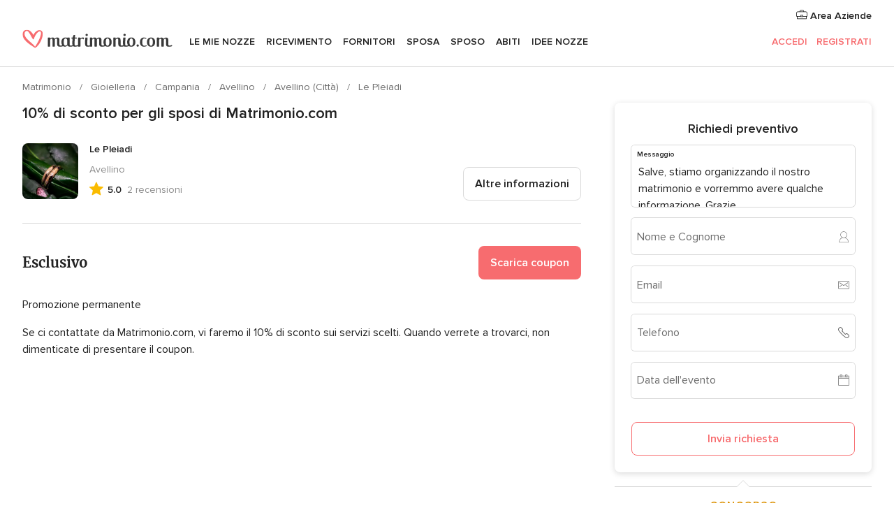

--- FILE ---
content_type: text/html; charset=UTF-8
request_url: https://www.matrimonio.com/gioielleria/le-pleiadi--e354036/promozioni/10-di-sconto-per-gli-sposi-di-matrimonio-com--pr326400
body_size: 23450
content:
<!DOCTYPE html>
<html lang="it-IT" prefix="og: http://ogp.me/ns#">
<head>
<meta http-equiv="Content-Type" content="text/html; charset=utf-8">
<title>10% di sconto per gli sposi di Matrimonio.com di Le Pleiadi</title>
<meta name="description" content="10% di sconto per gli sposi di Matrimonio.com di Le Pleiadi. Se ci contattate da Matrimonio.com, vi faremo il 10% di sconto sui servizi scelti. Quando verrete a trovarci, non...">
<meta name="keywords" content="10% di sconto per gli sposi di Matrimonio.com, Sconto matrimonio.com 10% di sconto per gli sposi di Matrimonio.com, Sconto matrimonio.com Le Pleiadi, promozioni di Le Pleiadi">
<meta name="robots" content="NOINDEX,NOFOLLOW">
<meta name="pbdate" content="9:20:59 16/01/2026">
<link rel="alternate" href="android-app://com.matrimonio.launcher/matrimoniocom/m.matrimonio.com/gioielleria/le-pleiadi--e354036/promozioni/10-di-sconto-per-gli-sposi-di-matrimonio-com--pr326400">
<meta name="viewport" content="width=device-width, initial-scale=1.0">
<meta name="apple-custom-itunes-app" content="app-id=606939610">
<meta name="apple-itunes-app" content="app-id=606939610, app-argument=https://app.appsflyer.com/id606939610?pid=WP-iOS-IT&c=WP-IT-LANDINGS&s=it">
<meta name="google-play-app" content="app-id=com.matrimonio.launcher">
<link rel="shortcut icon" href="https://www.matrimonio.com/mobile/assets/img/favicon/favicon.png">

<meta property="fb:pages" content="125509577464592" />
<meta property="fb:app_id" content="111914015519513" />
<meta property="og:type" content="website" />
<meta property="og:title" content="Le Pleiadi" />
<meta property="og:description" content="Orgogliosi artigiani esperti come quelli di Le Pleiadi non si tirano indietro quando si tratta di offrire gioielli che raccontino storie. La passione di questo laboratorio si riflette su ogni metallo forgiato, su ogni pietra scelta e intagliata con" />
<meta property="og:image" content="https://cdn0.matrimonio.com/vendor/4036/3_2/1280/jpeg/whatsapp-image-2023-07-15-at-20-08-04_2_354036-168944456511620.jpeg">
<meta property="og:image:secure_url" content="https://cdn0.matrimonio.com/vendor/4036/3_2/1280/jpeg/whatsapp-image-2023-07-15-at-20-08-04_2_354036-168944456511620.jpeg">
<meta property="og:image:alt" content="Le Pleiadi">
<meta property="og:url" content="https://www.matrimonio.com/gioielleria/le-pleiadi--e354036/promozioni/10-di-sconto-per-gli-sposi-di-matrimonio-com--pr326400" />
<meta name="twitter:card" content="summary_large_image" />

    <link rel="stylesheet" href="https://www.matrimonio.com/builds/desktop/css/symfnw-IT73-1-20260115-016_www_m_/WebBundleResponsiveMarketplaceStorefrontBodas.css">
        <script>
            var internalTrackingService = internalTrackingService || {
                triggerSubmit : function() {},
                triggerAbandon : function() {},
                loaded : false
            };
        </script>

            <script type="text/javascript">
      function getCookie (name) {var b = document.cookie.match('(^|;)\\s*' + name + '\\s*=\\s*([^;]+)'); return b ? unescape(b.pop()) : null}
      function overrideOneTrustGeo () {
        const otgeoCookie = getCookie('otgeo') || '';
        const regexp = /^([A-Za-z]+)(?:,([A-Za-z]+))?$/g;
        const matches = [...otgeoCookie.matchAll(regexp)][0];
        if (matches) {
          const countryCode = matches[1];
          const stateCode = matches[2];
          const geolocationResponse = {
            countryCode
          };
          if (stateCode) {
            geolocationResponse.stateCode = stateCode;
          }
          return {
            geolocationResponse
          };
        }
      }
      var OneTrust = overrideOneTrustGeo() || undefined;
    </script>
    <span class="ot-sdk-show-settings" style="display: none"></span>
    <script src="https://cdn.cookielaw.org/scripttemplates/otSDKStub.js" data-language="it-IT" data-domain-script="6fcce6c3-f1fd-40b8-b4a4-105dc471be5a" data-ignore-ga='true' defer></script>
        <script>var isCountryCookiesActiveByDefault=false,CONSENT_ANALYTICS_GROUP="C0002",CONSENT_PERSONALIZATION_GROUP="C0003",CONSENT_TARGETED_ADVERTISING_GROUP="C0004",CONSENT_SOCIAL_MEDIA_GROUP="C0005",cookieConsentContent='',hideCookieConsentLayer= '', OptanonAlertBoxClosed='';hideCookieConsentLayer=getCookie('hideCookieConsentLayer');OptanonAlertBoxClosed=getCookie('OptanonAlertBoxClosed');if(hideCookieConsentLayer==="1"||Boolean(OptanonAlertBoxClosed)){cookieConsentContent=queryStringToJSON(getCookie('OptanonConsent')||'');}function getCookie(e){var o=document.cookie.match("(^|;)\\s*"+e+"\\s*=\\s*([^;]+)");return o?unescape(o.pop()):null}function queryStringToJSON(e){var o=e.split("&"),t={};return o.forEach(function(e){e=e.split("="),t[e[0]]=decodeURIComponent(e[1]||"")}),JSON.parse(JSON.stringify(t))}function isCookieGroupAllowed(e){var o=cookieConsentContent.groups;if("string"!=typeof o){if(!isCountryCookiesActiveByDefault && e===CONSENT_ANALYTICS_GROUP && getCookie('hideCookieConsentLayer')==="1"){return true}return isCountryCookiesActiveByDefault;}for(var t=o.split(","),n=0;n<t.length;n++)if(t[n].indexOf(e,0)>=0)return"1"===t[n].split(":")[1];return!1}function userHasAcceptedTheCookies(){var e=document.getElementsByTagName("body")[0],o=document.createEvent("HTMLEvents");cookieConsentContent=queryStringToJSON(getCookie("OptanonConsent")||""),!0===isCookieGroupAllowed(CONSENT_ANALYTICS_GROUP)&&(o.initEvent("analyticsCookiesHasBeenAccepted",!0,!1),e.dispatchEvent(o)),!0===isCookieGroupAllowed(CONSENT_PERSONALIZATION_GROUP)&&(o.initEvent("personalizationCookiesHasBeenAccepted",!0,!1),e.dispatchEvent(o)),!0===isCookieGroupAllowed(CONSENT_TARGETED_ADVERTISING_GROUP)&&(o.initEvent("targetedAdvertisingCookiesHasBeenAccepted",!0,!1),e.dispatchEvent(o)),!0===isCookieGroupAllowed(CONSENT_SOCIAL_MEDIA_GROUP)&&(o.initEvent("socialMediaAdvertisingCookiesHasBeenAccepted",!0,!1),e.dispatchEvent(o))}</script>
    <script>
      document.getElementsByTagName('body')[0].addEventListener('oneTrustLoaded', function () {
        if (OneTrust.GetDomainData()?.ConsentModel?.Name === 'notice only') {
          const cookiePolicyLinkSelector = document.querySelectorAll('.ot-sdk-show-settings')
          cookiePolicyLinkSelector.forEach((selector) => {
            selector.style.display = 'none'
          })
        }
      })
    </script>
        <script>
        function CMP() {
            var body = document.getElementsByTagName('body')[0];
            var event = document.createEvent('HTMLEvents');
            var callbackIAB = (tcData, success) => {
                if (success && (tcData.eventStatus === 'tcloaded' || tcData.eventStatus === 'useractioncomplete')) {
                    window.__tcfapi('removeEventListener', 2, () => {
                    }, callbackIAB);
                    if ((typeof window.Optanon !== "undefined" &&
                      !window.Optanon.GetDomainData().IsIABEnabled) ||
                      (tcData.gdprApplies &&
                        typeof window.Optanon !== "undefined" &&
                        window.Optanon.GetDomainData().IsIABEnabled &&
                        getCookie('OptanonAlertBoxClosed'))) {
                      userHasAcceptedTheCookies();
                    }
                    if (isCookieGroupAllowed(CONSENT_ANALYTICS_GROUP) !== true) {
                        event.initEvent('analyticsCookiesHasBeenDenied', true, false);
                        body.dispatchEvent(event);
                    }
                    if (isCookieGroupAllowed(CONSENT_TARGETED_ADVERTISING_GROUP) !== true) {
                        event.initEvent('targetedAdvertisingCookiesHasBeenDenied', true, false);
                        body.dispatchEvent(event);
                    }
                    if (tcData.gdprApplies && typeof window.Optanon !== "undefined" && window.Optanon.GetDomainData().IsIABEnabled) {
                        event.initEvent('IABTcDataReady', true, false);
                        body.dispatchEvent(event);
                    } else {
                        event.initEvent('nonIABCountryDataReady', true, false);
                        body.dispatchEvent(event);
                    }
                }
            }
            var cnt = 0;
            var consentSetInterval = setInterval(function () {
                cnt += 1;
                if (cnt === 600) {
                    userHasAcceptedTheCookies();
                    clearInterval(consentSetInterval);
                }
                if (typeof window.Optanon !== "undefined" && !window.Optanon.GetDomainData().IsIABEnabled) {
                    clearInterval(consentSetInterval);
                    userHasAcceptedTheCookies();
                    event.initEvent('oneTrustLoaded', true, false);
                    body.dispatchEvent(event);
                    event.initEvent('nonIABCountryDataReady', true, false);
                    body.dispatchEvent(event);
                }
                if (typeof window.__tcfapi !== "undefined") {
                    event.initEvent('oneTrustLoaded', true, false);
                    body.dispatchEvent(event);
                    clearInterval(consentSetInterval);
                    window.__tcfapi('addEventListener', 2, callbackIAB);
                }
            });
        }
                function OptanonWrapper() {
          CMP();
        }
    </script>
</head><body>
<script>
    var gtagScript = function() { var s = document.createElement("script"), el = document.getElementsByTagName("script")[0]; s.defer = true;
    s.src = "https://www.googletagmanager.com/gtag/js?id=G-S06FPGC3QV";
    el.parentNode.insertBefore(s, el);}
    window.dataLayer = window.dataLayer || [];
    const analyticsGroupOpt = isCookieGroupAllowed(CONSENT_ANALYTICS_GROUP) === true;
    const targetedAdsOpt = isCookieGroupAllowed(CONSENT_TARGETED_ADVERTISING_GROUP) === true;
    const personalizationOpt = isCookieGroupAllowed(CONSENT_PERSONALIZATION_GROUP) === true;
                        window['gtag_enable_tcf_support'] = true;
            document.getElementsByTagName('body')[0].addEventListener('oneTrustLoaded', function () {
                gtagScript();
            });
            
    function gtag(){dataLayer.push(arguments);}
    gtag('js', new Date());

    gtag('consent', 'default', {
      'analytics_storage': analyticsGroupOpt ? 'granted' : 'denied',
      'ad_storage': targetedAdsOpt ? 'granted' : 'denied',
      'ad_user_data': targetedAdsOpt ? 'granted' : 'denied',
      'ad_user_personalization': targetedAdsOpt ? 'granted' : 'denied',
      'functionality_storage': targetedAdsOpt ? 'granted' : 'denied',
      'personalization_storage': personalizationOpt ? 'granted' : 'denied',
      'security_storage': 'granted'
    });
    gtag('set', 'ads_data_redaction', !analyticsGroupOpt);
    gtag('set', 'allow_ad_personalization_signals', analyticsGroupOpt);
    gtag('set', 'allow_google_signals', analyticsGroupOpt);
    gtag('set', 'allow_interest_groups', analyticsGroupOpt);
            gtag('config', 'G-S06FPGC3QV', { groups: 'analytics', 'send_page_view': false });
    
                        gtag('config', 'AW-981308565', { groups: 'adwords' });
            </script>

<div id="app-apps-download-banner" class="branch-banner-placeholder branchBannerPlaceholder"></div>


    <a class="layoutSkipMain" href="#layoutMain">Vai ai contenuti principali</a>
    
    <header class="layoutHeader">
        
<span class="layoutHeader__hamburger app-header-menu-toggle">
    <i class="svgIcon app-svg-async svgIcon__list-menu "   data-name="_common/list-menu" data-svg="https://cdn1.matrimonio.com/assets/svg/optimized/_common/list-menu.svg" data-svg-lazyload="1"></i></span>


<a class="layoutHeader__logoAnchor app-analytics-event-click"
   href="https://www.matrimonio.com/">
        <img src="https://www.matrimonio.com/assets/img/logos/gen_logoHeader.svg"   alt="Matrimonio"  width="218" height="27"   >
</a>

<nav class="layoutHeader__nav app-header-nav">
    <ul class="layoutNavMenu app-header-list">
        <li class="layoutNavMenu__header">
            <i class="svgIcon app-svg-async svgIcon__close layoutNavMenu__itemClose app-header-menu-toggle"   data-name="_common/close" data-svg="https://cdn1.matrimonio.com/assets/svg/optimized/_common/close.svg" data-svg-lazyload="1"></i>        </li>

                                <li class="layoutNavMenu__item app-header-menu-item-openSection layoutNavMenu__item--my_wedding ">
                                                                <a href="https://www.matrimonio.com/wedding-organizer"
                   class="layoutNavMenu__anchor app-header-menu-itemAnchor app-analytics-track-event-click "
                    data-tracking-section="header" data-tracking-category="Navigation" data-tracking-category-authed="1"
                    data-tracking-dt="tools"                >
                    Le mie nozze                </a>
                                    <i class="svgIcon app-svg-async svgIcon__angleRightBlood layoutNavMenu__anchorArrow"   data-name="_common/angleRightBlood" data-svg="https://cdn1.matrimonio.com/assets/svg/optimized/_common/angleRightBlood.svg" data-svg-lazyload="1"></i>                    
<div class="layoutNavMenuTab app-header-menu-itemDropdown">
    <div class="layoutNavMenuTab__layout">
        <div class="layoutNavMenuTab__header">
    <i class="svgIcon app-svg-async svgIcon__angleLeftBlood layoutNavMenuTab__icon app-header-menu-item-closeSection"   data-name="_common/angleLeftBlood" data-svg="https://cdn1.matrimonio.com/assets/svg/optimized/_common/angleLeftBlood.svg" data-svg-lazyload="1"></i>    <a class="layoutNavMenuTab__title" href="https://www.matrimonio.com/wedding-organizer">
        Le mie nozze    </a>
    <i class="svgIcon app-svg-async svgIcon__close layoutNavMenuTab__iconClose app-header-menu-toggle"   data-name="_common/close" data-svg="https://cdn1.matrimonio.com/assets/svg/optimized/_common/close.svg" data-svg-lazyload="1"></i></div>
<div class="layoutNavMenuTabMyWedding">
    <div class="layoutNavMenuTabMyWeddingList">
        <a class="layoutNavMenuTabMyWedding__title" href="https://www.matrimonio.com/wedding-organizer">
            Il mio wedding organizer        </a>
        <ul class="layoutNavMenuTabMyWeddingList__content ">
            <li class="layoutNavMenuTabMyWeddingList__item layoutNavMenuTabMyWeddingList__item--viewAll">
                <a href="https://www.matrimonio.com/wedding-organizer">Visualizza tutto</a>
            </li>
                                            <li class="layoutNavMenuTabMyWeddingList__item "
                                    >
                    <a href="https://www.matrimonio.com/agenda-matrimonio">
                        <i class="svgIcon app-svg-async svgIcon__checklist layoutNavMenuTabMyWeddingList__itemIcon"   data-name="tools/categories/checklist" data-svg="https://cdn1.matrimonio.com/assets/svg/optimized/tools/categories/checklist.svg" data-svg-lazyload="1"></i>                        Agenda                    </a>
                </li>
                                            <li class="layoutNavMenuTabMyWeddingList__item "
                                    >
                    <a href="https://www.matrimonio.com/lista-invitati-matrimonio">
                        <i class="svgIcon app-svg-async svgIcon__guests layoutNavMenuTabMyWeddingList__itemIcon"   data-name="tools/categories/guests" data-svg="https://cdn1.matrimonio.com/assets/svg/optimized/tools/categories/guests.svg" data-svg-lazyload="1"></i>                        Invitati                    </a>
                </li>
                                            <li class="layoutNavMenuTabMyWeddingList__item "
                                    >
                    <a href="https://www.matrimonio.com/gestione-tavoli-matrimonio">
                        <i class="svgIcon app-svg-async svgIcon__tables layoutNavMenuTabMyWeddingList__itemIcon"   data-name="tools/categories/tables" data-svg="https://cdn1.matrimonio.com/assets/svg/optimized/tools/categories/tables.svg" data-svg-lazyload="1"></i>                        Tavoli                    </a>
                </li>
                                            <li class="layoutNavMenuTabMyWeddingList__item "
                                    >
                    <a href="https://www.matrimonio.com/budgeter-matrimonio">
                        <i class="svgIcon app-svg-async svgIcon__budget layoutNavMenuTabMyWeddingList__itemIcon"   data-name="tools/categories/budget" data-svg="https://cdn1.matrimonio.com/assets/svg/optimized/tools/categories/budget.svg" data-svg-lazyload="1"></i>                        Budgeter                    </a>
                </li>
                                            <li class="layoutNavMenuTabMyWeddingList__item "
                                    >
                    <a href="https://www.matrimonio.com/miei-fornitori-matrimonio">
                        <i class="svgIcon app-svg-async svgIcon__vendors layoutNavMenuTabMyWeddingList__itemIcon"   data-name="tools/categories/vendors" data-svg="https://cdn1.matrimonio.com/assets/svg/optimized/tools/categories/vendors.svg" data-svg-lazyload="1"></i>                        Fornitori                    </a>
                </li>
                                            <li class="layoutNavMenuTabMyWeddingList__item "
                                    >
                    <a href="https://www.matrimonio.com/miei-abiti-sposa">
                        <i class="svgIcon app-svg-async svgIcon__dresses layoutNavMenuTabMyWeddingList__itemIcon"   data-name="tools/categories/dresses" data-svg="https://cdn1.matrimonio.com/assets/svg/optimized/tools/categories/dresses.svg" data-svg-lazyload="1"></i>                        Abiti                    </a>
                </li>
                                            <li class="layoutNavMenuTabMyWeddingList__item "
                                    >
                    <a href="https://www.matrimonio.com/website/index.php?actionReferrer=8">
                        <i class="svgIcon app-svg-async svgIcon__website layoutNavMenuTabMyWeddingList__itemIcon"   data-name="tools/categories/website" data-svg="https://cdn1.matrimonio.com/assets/svg/optimized/tools/categories/website.svg" data-svg-lazyload="1"></i>                        Wedding Site                    </a>
                </li>
                                            <li class="layoutNavMenuTabMyWeddingList__item app-analytics-track-event-click"
                                            data-tracking-category="Navigation"
                        data-tracking-section="header_venues"
                        data-tracking-dt="contest"
                                    >
                    <a href="https://www.matrimonio.com/sorteggio">
                        <i class="svgIcon app-svg-async svgIcon__contest layoutNavMenuTabMyWeddingList__itemIcon"   data-name="tools/categories/contest" data-svg="https://cdn1.matrimonio.com/assets/svg/optimized/tools/categories/contest.svg" data-svg-lazyload="1"></i>                        Concorso                    </a>
                </li>
                    </ul>
    </div>
        <div class="layoutNavMenuTabMyWeddingBanners">
                    
<div class="layoutNavMenuBannerBox app-header-menu-banner app-link "
     data-href="https://www.matrimonio.com/app-matrimonio"
     >
    <div class="layoutNavMenuBannerBox__content">
                    <p class="layoutNavMenuBannerBox__title">Scarica l'app</p>
                <span class="layoutNavMenuBannerBox__subtitle">Organizza il tuo matrimonio quando e dove vuoi</span>
    </div>
                <img data-src="https://www.matrimonio.com/assets/img/logos/square-icon.svg"  class="lazyload layoutNavMenuBannerBox__icon" alt="Icona app"  width="60" height="60"  >
    </div>
                                            
<div class="layoutNavMenuBannerBox app-header-menu-banner app-link "
     data-href="https://www.matrimonio.com/album-matrimonio-wedshoots"
     >
    <div class="layoutNavMenuBannerBox__content">
                    <a class="layoutNavMenuBannerBox__title" href="https://www.matrimonio.com/album-matrimonio-wedshoots">Wedshoots</a>
                <span class="layoutNavMenuBannerBox__subtitle">Tutte le foto dei tuoi invitati in un solo album</span>
    </div>
                <img data-src="https://www.matrimonio.com/assets/img/wedshoots/ico_wedshoots.svg"  class="lazyload layoutNavMenuBannerBox__icon" alt="Icona Wedshoots"  width="60" height="60"  >
    </div>
                        </div>
</div>    </div>
</div>
                            </li>
                                <li class="layoutNavMenu__item app-header-menu-item-openSection layoutNavMenu__item--venues ">
                                                                <a href="https://www.matrimonio.com/ricevimento"
                   class="layoutNavMenu__anchor app-header-menu-itemAnchor app-analytics-track-event-click "
                    data-tracking-section="header" data-tracking-category="Navigation" data-tracking-category-authed="1"
                    data-tracking-dt="venues"                >
                    Ricevimento                </a>
                                    <i class="svgIcon app-svg-async svgIcon__angleRightBlood layoutNavMenu__anchorArrow"   data-name="_common/angleRightBlood" data-svg="https://cdn1.matrimonio.com/assets/svg/optimized/_common/angleRightBlood.svg" data-svg-lazyload="1"></i>                    
<div class="layoutNavMenuTab app-header-menu-itemDropdown">
    <div class="layoutNavMenuTab__layout">
        
<div class="layoutNavMenuTab__header">
    <i class="svgIcon app-svg-async svgIcon__angleLeftBlood layoutNavMenuTab__icon app-header-menu-item-closeSection"   data-name="_common/angleLeftBlood" data-svg="https://cdn1.matrimonio.com/assets/svg/optimized/_common/angleLeftBlood.svg" data-svg-lazyload="1"></i>    <a class="layoutNavMenuTab__title" href="https://www.matrimonio.com/ricevimento">
        Ricevimento    </a>
    <i class="svgIcon app-svg-async svgIcon__close layoutNavMenuTab__iconClose app-header-menu-toggle"   data-name="_common/close" data-svg="https://cdn1.matrimonio.com/assets/svg/optimized/_common/close.svg" data-svg-lazyload="1"></i></div>
<div class="layoutNavMenuTabVenues">
    <div class="layoutNavMenuTabVenues__categories">
        <div class="layoutNavMenuTabVenuesList">
            <a class="layoutNavMenuTabVenues__title"
               href="https://www.matrimonio.com/ricevimento">
                Ricevimento            </a>
            <ul class="layoutNavMenuTabVenuesList__content">
                <li class="layoutNavMenuTabVenuesList__item layoutNavMenuTabVenuesList__item--viewAll">
                    <a href="https://www.matrimonio.com/ricevimento">Visualizza tutto</a>
                </li>
                                    <li class="layoutNavMenuTabVenuesList__item">
                        <a href="https://www.matrimonio.com/ville-matrimoni">
                            Ville matrimoni                        </a>
                    </li>
                                    <li class="layoutNavMenuTabVenuesList__item">
                        <a href="https://www.matrimonio.com/agriturismo-ricevimenti">
                            Agriturismo ricevimenti                        </a>
                    </li>
                                    <li class="layoutNavMenuTabVenuesList__item">
                        <a href="https://www.matrimonio.com/hotel-ricevimenti">
                            Hotel ricevimenti                        </a>
                    </li>
                                    <li class="layoutNavMenuTabVenuesList__item">
                        <a href="https://www.matrimonio.com/ristoranti-ricevimenti">
                            Ristoranti ricevimenti                        </a>
                    </li>
                                    <li class="layoutNavMenuTabVenuesList__item">
                        <a href="https://www.matrimonio.com/sala-ricevimenti">
                            Sala ricevimenti                        </a>
                    </li>
                                    <li class="layoutNavMenuTabVenuesList__item">
                        <a href="https://www.matrimonio.com/catering-matrimoni">
                            Catering matrimoni                        </a>
                    </li>
                                    <li class="layoutNavMenuTabVenuesList__item">
                        <a href="https://www.matrimonio.com/castelli-matrimoni">
                            Castelli matrimoni                        </a>
                    </li>
                                    <li class="layoutNavMenuTabVenuesList__item">
                        <a href="https://www.matrimonio.com/matrimoni-in-spiaggia">
                            Matrimoni in spiaggia                        </a>
                    </li>
                                    <li class="layoutNavMenuTabVenuesList__item">
                        <a href="https://www.matrimonio.com/location-matrimoni">
                            Location matrimoni                        </a>
                    </li>
                                                    <li class="layoutNavMenuTabVenuesList__item layoutNavMenuTabVenuesList__item--highlight">
                        <a href="https://www.matrimonio.com/promozioni/ricevimento">
                            Promozioni                        </a>
                    </li>
                            </ul>
        </div>
    </div>
    
            <div class="layoutNavMenuTabVenuesBanners">
                            
<div class="layoutNavMenuBannerBox app-header-menu-banner app-link app-analytics-track-event-click"
     data-href="https://www.matrimonio.com/destination-wedding"
                  data-tracking-section=header_venues                      data-tracking-category=Navigation                      data-tracking-dt=destination_weddings         >
    <div class="layoutNavMenuBannerBox__content">
                    <p class="layoutNavMenuBannerBox__title">Destination Weddings</p>
                <span class="layoutNavMenuBannerBox__subtitle">Il tuo matrimonio da sogno all'estero.</span>
    </div>
            <img class="svgIcon svgIcon__plane_destination layoutNavMenuBannerBox__icon lazyload" data-src="https://cdn1.matrimonio.com/assets/svg/original/illustration/plane_destination.svg"  alt="illustration plane destination" width="56" height="56" >    </div>
                                        
<div class="layoutNavMenuBannerBox app-header-menu-banner app-link app-analytics-track-event-click"
     data-href="https://www.matrimonio.com/sorteggio"
                  data-tracking-section=header_venues                      data-tracking-category=Navigation                      data-tracking-dt=contest         >
    <div class="layoutNavMenuBannerBox__content">
                    <p class="layoutNavMenuBannerBox__title">Vinci 5.000&euro;</p>
                <span class="layoutNavMenuBannerBox__subtitle">Partecipa alla 155ª edizione del concorso di Matrimonio.com</span>
    </div>
            <img class="svgIcon svgIcon__stars layoutNavMenuBannerBox__icon lazyload" data-src="https://cdn1.matrimonio.com/assets/svg/original/illustration/stars.svg"  alt="illustration stars" width="56" height="56" >    </div>
                    </div>
    </div>
    </div>
</div>
                            </li>
                                <li class="layoutNavMenu__item app-header-menu-item-openSection layoutNavMenu__item--vendors ">
                                                                <a href="https://www.matrimonio.com/fornitori"
                   class="layoutNavMenu__anchor app-header-menu-itemAnchor app-analytics-track-event-click "
                    data-tracking-section="header" data-tracking-category="Navigation" data-tracking-category-authed="1"
                    data-tracking-dt="vendors"                >
                    Fornitori                </a>
                                    <i class="svgIcon app-svg-async svgIcon__angleRightBlood layoutNavMenu__anchorArrow"   data-name="_common/angleRightBlood" data-svg="https://cdn1.matrimonio.com/assets/svg/optimized/_common/angleRightBlood.svg" data-svg-lazyload="1"></i>                    
<div class="layoutNavMenuTab app-header-menu-itemDropdown">
    <div class="layoutNavMenuTab__layout">
        
<div class="layoutNavMenuTab__header">
    <i class="svgIcon app-svg-async svgIcon__angleLeftBlood layoutNavMenuTab__icon app-header-menu-item-closeSection"   data-name="_common/angleLeftBlood" data-svg="https://cdn1.matrimonio.com/assets/svg/optimized/_common/angleLeftBlood.svg" data-svg-lazyload="1"></i>    <a class="layoutNavMenuTab__title" href="https://www.matrimonio.com/fornitori">
        Fornitori    </a>
    <i class="svgIcon app-svg-async svgIcon__close layoutNavMenuTab__iconClose app-header-menu-toggle"   data-name="_common/close" data-svg="https://cdn1.matrimonio.com/assets/svg/optimized/_common/close.svg" data-svg-lazyload="1"></i></div>
<div class="layoutNavMenuTabVendors">
    <div class="layoutNavMenuTabVendors__content layoutNavMenuTabVendors__contentBig">
        <div class="layoutNavMenuTabVendorsList">
            <a class="layoutNavMenuTabVendors__title" href="https://www.matrimonio.com/fornitori">
                Trova i fornitori per le tue nozze            </a>
            <ul class="layoutNavMenuTabVendorsList__content">
                <li class="layoutNavMenuTabVendorsList__item layoutNavMenuTabVendorsList__item--viewAll">
                    <a href="https://www.matrimonio.com/fornitori">Visualizza tutto</a>
                </li>
                                    <li class="layoutNavMenuTabVendorsList__item">
                        <i class="svgIcon app-svg-async svgIcon__categPhoto layoutNavMenuTabVendorsList__itemIcon"   data-name="vendors/categories/categPhoto" data-svg="https://cdn1.matrimonio.com/assets/svg/optimized/vendors/categories/categPhoto.svg" data-svg-lazyload="1"></i>                        <a href="https://www.matrimonio.com/fotografo-matrimonio">
                            Fotografo matrimonio                        </a>
                    </li>
                                    <li class="layoutNavMenuTabVendorsList__item">
                        <i class="svgIcon app-svg-async svgIcon__categVideo layoutNavMenuTabVendorsList__itemIcon"   data-name="vendors/categories/categVideo" data-svg="https://cdn1.matrimonio.com/assets/svg/optimized/vendors/categories/categVideo.svg" data-svg-lazyload="1"></i>                        <a href="https://www.matrimonio.com/video-matrimonio">
                            Video Matrimonio                        </a>
                    </li>
                                    <li class="layoutNavMenuTabVendorsList__item">
                        <i class="svgIcon app-svg-async svgIcon__categMusic layoutNavMenuTabVendorsList__itemIcon"   data-name="vendors/categories/categMusic" data-svg="https://cdn1.matrimonio.com/assets/svg/optimized/vendors/categories/categMusic.svg" data-svg-lazyload="1"></i>                        <a href="https://www.matrimonio.com/musica-matrimonio">
                            Musica matrimonio                        </a>
                    </li>
                                    <li class="layoutNavMenuTabVendorsList__item">
                        <i class="svgIcon app-svg-async svgIcon__categRental layoutNavMenuTabVendorsList__itemIcon"   data-name="vendors/categories/categRental" data-svg="https://cdn1.matrimonio.com/assets/svg/optimized/vendors/categories/categRental.svg" data-svg-lazyload="1"></i>                        <a href="https://www.matrimonio.com/auto-matrimonio">
                            Auto matrimonio                        </a>
                    </li>
                                    <li class="layoutNavMenuTabVendorsList__item">
                        <i class="svgIcon app-svg-async svgIcon__categTransport layoutNavMenuTabVendorsList__itemIcon"   data-name="vendors/categories/categTransport" data-svg="https://cdn1.matrimonio.com/assets/svg/optimized/vendors/categories/categTransport.svg" data-svg-lazyload="1"></i>                        <a href="https://www.matrimonio.com/noleggio-autobus">
                            Noleggio autobus                        </a>
                    </li>
                                    <li class="layoutNavMenuTabVendorsList__item">
                        <i class="svgIcon app-svg-async svgIcon__categFlower layoutNavMenuTabVendorsList__itemIcon"   data-name="vendors/categories/categFlower" data-svg="https://cdn1.matrimonio.com/assets/svg/optimized/vendors/categories/categFlower.svg" data-svg-lazyload="1"></i>                        <a href="https://www.matrimonio.com/fiori-matrimonio">
                            Fiori matrimonio                        </a>
                    </li>
                                    <li class="layoutNavMenuTabVendorsList__item">
                        <i class="svgIcon app-svg-async svgIcon__categInvite layoutNavMenuTabVendorsList__itemIcon"   data-name="vendors/categories/categInvite" data-svg="https://cdn1.matrimonio.com/assets/svg/optimized/vendors/categories/categInvite.svg" data-svg-lazyload="1"></i>                        <a href="https://www.matrimonio.com/partecipazioni-nozze">
                            Partecipazioni nozze                        </a>
                    </li>
                                    <li class="layoutNavMenuTabVendorsList__item">
                        <i class="svgIcon app-svg-async svgIcon__categGift layoutNavMenuTabVendorsList__itemIcon"   data-name="vendors/categories/categGift" data-svg="https://cdn1.matrimonio.com/assets/svg/optimized/vendors/categories/categGift.svg" data-svg-lazyload="1"></i>                        <a href="https://www.matrimonio.com/bomboniere">
                            Bomboniere                        </a>
                    </li>
                            </ul>
        </div>
                    <div class="layoutNavMenuTabVendorsPremium">
                <p class="layoutNavMenuTabVendorsPremium__subtitle">In evidenza</p>
                <ul class="layoutNavMenuTabVendorsPremium__content">
                                            <li class="layoutNavMenuTabVendorsPremium__item">
                            <div data-href="https://www.matrimonio.com/anfm" class="layoutNavMenuTabVendorsPremium__link link app-header-menu-premium-link app-link">
                                    <img data-src="https://cdn1.matrimonio.com/assets/img/directory/gen_miniLogo-74.jpg"  class="lazyload layoutNavMenuTabVendorsPremium__image" alt="Fotografi garanzie ANFM"  width="50" height="50"  >
                                Fotografi garanzie ANFM                            </div>
                        </li>
                                    </ul>
            </div>
                <div class="layoutNavMenuTabVendorsListOthers">
            <p class="layoutNavMenuTabVendorsListOthers__subtitle">Altre categorie</p>
            <ul class="layoutNavMenuTabVendorsListOthers__container">
                                    <li class="layoutNavMenuTabVendorsListOthers__item">
                        <a href="https://www.matrimonio.com/noleggio-arredi">
                            Noleggio arredi                        </a>
                    </li>
                                    <li class="layoutNavMenuTabVendorsListOthers__item">
                        <a href="https://www.matrimonio.com/noleggio-tensostrutture">
                            Noleggio tensostrutture                        </a>
                    </li>
                                    <li class="layoutNavMenuTabVendorsListOthers__item">
                        <a href="https://www.matrimonio.com/animazione-matrimoni">
                            Animazione Matrimoni                        </a>
                    </li>
                                    <li class="layoutNavMenuTabVendorsListOthers__item">
                        <a href="https://www.matrimonio.com/decorazioni-matrimonio">
                            Decorazioni matrimonio                        </a>
                    </li>
                                    <li class="layoutNavMenuTabVendorsListOthers__item">
                        <a href="https://www.matrimonio.com/lista-di-nozze">
                            Lista di nozze                        </a>
                    </li>
                                    <li class="layoutNavMenuTabVendorsListOthers__item">
                        <a href="https://www.matrimonio.com/wedding-planner">
                            Wedding planner                        </a>
                    </li>
                                    <li class="layoutNavMenuTabVendorsListOthers__item">
                        <a href="https://www.matrimonio.com/noleggio-carrozze">
                            Noleggio carrozze                        </a>
                    </li>
                                    <li class="layoutNavMenuTabVendorsListOthers__item">
                        <a href="https://www.matrimonio.com/viaggio-di-nozze">
                            Viaggio di nozze                        </a>
                    </li>
                                    <li class="layoutNavMenuTabVendorsListOthers__item">
                        <a href="https://www.matrimonio.com/proposte-originali">
                            Proposte originali                        </a>
                    </li>
                                    <li class="layoutNavMenuTabVendorsListOthers__item">
                        <a href="https://www.matrimonio.com/torte-nuziali">
                            Torte nuziali                        </a>
                    </li>
                                    <li class="layoutNavMenuTabVendorsListOthers__item">
                        <a href="https://www.matrimonio.com/photo-booth">
                            Photo booth                        </a>
                    </li>
                                                    <li class="layoutNavMenuTabVendorsListOthers__deals">
                        <a href="https://www.matrimonio.com/promozioni/fornitori">
                            Promozioni                        </a>
                    </li>
                            </ul>
        </div>
    </div>
    <div class="layoutNavMenuTabVendorsBanners hasPremium">
                    
<div class="layoutNavMenuBannerBox app-header-menu-banner app-link app-analytics-track-event-click"
     data-href="https://www.matrimonio.com/destination-wedding"
                  data-tracking-section=header_vendors                      data-tracking-category=Navigation                      data-tracking-dt=destination_weddings         >
    <div class="layoutNavMenuBannerBox__content">
                    <p class="layoutNavMenuBannerBox__title">Destination Weddings</p>
                <span class="layoutNavMenuBannerBox__subtitle">Il tuo matrimonio da sogno all'estero.</span>
    </div>
            <img class="svgIcon svgIcon__plane_destination layoutNavMenuBannerBox__icon lazyload" data-src="https://cdn1.matrimonio.com/assets/svg/original/illustration/plane_destination.svg"  alt="illustration plane destination" width="56" height="56" >    </div>
                            
<div class="layoutNavMenuBannerBox app-header-menu-banner app-link app-analytics-track-event-click"
     data-href="https://www.matrimonio.com/sorteggio"
                  data-tracking-section=header_vendors                      data-tracking-category=Navigation                      data-tracking-dt=contest         >
    <div class="layoutNavMenuBannerBox__content">
                    <p class="layoutNavMenuBannerBox__title">Vinci 5.000&euro;</p>
                <span class="layoutNavMenuBannerBox__subtitle">Partecipa alla 155ª edizione del concorso di Matrimonio.com</span>
    </div>
            <img class="svgIcon svgIcon__stars layoutNavMenuBannerBox__icon lazyload" data-src="https://cdn1.matrimonio.com/assets/svg/original/illustration/stars.svg"  alt="illustration stars" width="56" height="56" >    </div>
                    </div>
    </div>    </div>
</div>
                            </li>
                                <li class="layoutNavMenu__item app-header-menu-item-openSection layoutNavMenu__item--brides ">
                                                                <a href="https://www.matrimonio.com/sposa"
                   class="layoutNavMenu__anchor app-header-menu-itemAnchor app-analytics-track-event-click "
                    data-tracking-section="header" data-tracking-category="Navigation" data-tracking-category-authed="1"
                                    >
                    Sposa                </a>
                                    <i class="svgIcon app-svg-async svgIcon__angleRightBlood layoutNavMenu__anchorArrow"   data-name="_common/angleRightBlood" data-svg="https://cdn1.matrimonio.com/assets/svg/optimized/_common/angleRightBlood.svg" data-svg-lazyload="1"></i>                    
<div class="layoutNavMenuTab app-header-menu-itemDropdown">
    <div class="layoutNavMenuTab__layout">
        
<div class="layoutNavMenuTab__header">
    <i class="svgIcon app-svg-async svgIcon__angleLeftBlood layoutNavMenuTab__icon app-header-menu-item-closeSection"   data-name="_common/angleLeftBlood" data-svg="https://cdn1.matrimonio.com/assets/svg/optimized/_common/angleLeftBlood.svg" data-svg-lazyload="1"></i>    <a class="layoutNavMenuTab__title" href="https://www.matrimonio.com/sposa">
        Spose    </a>
    <i class="svgIcon app-svg-async svgIcon__close layoutNavMenuTab__iconClose app-header-menu-toggle"   data-name="_common/close" data-svg="https://cdn1.matrimonio.com/assets/svg/optimized/_common/close.svg" data-svg-lazyload="1"></i></div>
<div class="layoutNavMenuTabBridesGrooms">
    <div class="layoutNavMenuTabBridesGroomsList">
        <a class="layoutNavMenuTabBridesGrooms__title" href="https://www.matrimonio.com/sposa">
            Spose        </a>
        <ul class="layoutNavMenuTabBridesGroomsList__content">
            <li class="layoutNavMenuTabBridesGroomsList__item layoutNavMenuTabBridesGroomsList__item--viewAll">
                <a href="https://www.matrimonio.com/sposa">Visualizza tutto</a>
            </li>
                            <li class="layoutNavMenuTabBridesGroomsList__item">
                    <a href="https://www.matrimonio.com/abiti-da-sposa">
                        Abiti da sposa                    </a>
                </li>
                            <li class="layoutNavMenuTabBridesGroomsList__item">
                    <a href="https://www.matrimonio.com/accessori-sposa">
                        Accessori sposa                    </a>
                </li>
                            <li class="layoutNavMenuTabBridesGroomsList__item">
                    <a href="https://www.matrimonio.com/abiti-da-cerimonia">
                        Abiti da cerimonia                    </a>
                </li>
                            <li class="layoutNavMenuTabBridesGroomsList__item">
                    <a href="https://www.matrimonio.com/acconciature-sposa">
                        Acconciature sposa                    </a>
                </li>
                            <li class="layoutNavMenuTabBridesGroomsList__item">
                    <a href="https://www.matrimonio.com/trucco-sposa">
                        Trucco sposa                    </a>
                </li>
                            <li class="layoutNavMenuTabBridesGroomsList__item">
                    <a href="https://www.matrimonio.com/trattamenti-estetici">
                        Trattamenti estetici                    </a>
                </li>
                            <li class="layoutNavMenuTabBridesGroomsList__item">
                    <a href="https://www.matrimonio.com/gioielleria">
                        Gioielleria                    </a>
                </li>
                            <li class="layoutNavMenuTabBridesGroomsList__item">
                    <a href="https://www.matrimonio.com/fedi-nuziali">
                        Fedi nuziali                    </a>
                </li>
                        <li class="layoutNavMenuTabBridesGroomsList__item layoutNavMenuTabBridesGroomsList__item--highlight">
                <a href="https://www.matrimonio.com/promozioni/sposa">
                    Promozioni                </a>
            </li>
        </ul>
    </div>
            <div class="layoutNavMenuTabBridesGroomsBanner">
            
<div class="layoutNavMenuBannerBox app-header-menu-banner app-link "
     data-href="https://www.matrimonio.com/abiti-sposa"
     >
    <div class="layoutNavMenuBannerBox__content">
                    <p class="layoutNavMenuBannerBox__title">Catalogo abiti da sposa</p>
                <span class="layoutNavMenuBannerBox__subtitle">Scegli il tuo e trovalo nei negozi della tua zona.</span>
    </div>
            <img class="svgIcon svgIcon__dress layoutNavMenuBannerBox__icon lazyload" data-src="https://cdn1.matrimonio.com/assets/svg/original/illustration/dress.svg"  alt="illustration dress" width="56" height="56" >    </div>
        </div>
    </div>    </div>
</div>
                            </li>
                                <li class="layoutNavMenu__item app-header-menu-item-openSection layoutNavMenu__item--grooms ">
                                                                <a href="https://www.matrimonio.com/sposo"
                   class="layoutNavMenu__anchor app-header-menu-itemAnchor app-analytics-track-event-click "
                    data-tracking-section="header" data-tracking-category="Navigation" data-tracking-category-authed="1"
                                    >
                    Sposo                </a>
                                    <i class="svgIcon app-svg-async svgIcon__angleRightBlood layoutNavMenu__anchorArrow"   data-name="_common/angleRightBlood" data-svg="https://cdn1.matrimonio.com/assets/svg/optimized/_common/angleRightBlood.svg" data-svg-lazyload="1"></i>                    
<div class="layoutNavMenuTab app-header-menu-itemDropdown">
    <div class="layoutNavMenuTab__layout">
        
<div class="layoutNavMenuTab__header">
    <i class="svgIcon app-svg-async svgIcon__angleLeftBlood layoutNavMenuTab__icon app-header-menu-item-closeSection"   data-name="_common/angleLeftBlood" data-svg="https://cdn1.matrimonio.com/assets/svg/optimized/_common/angleLeftBlood.svg" data-svg-lazyload="1"></i>    <a class="layoutNavMenuTab__title" href="https://www.matrimonio.com/sposo">
        Sposi    </a>
    <i class="svgIcon app-svg-async svgIcon__close layoutNavMenuTab__iconClose app-header-menu-toggle"   data-name="_common/close" data-svg="https://cdn1.matrimonio.com/assets/svg/optimized/_common/close.svg" data-svg-lazyload="1"></i></div>
<div class="layoutNavMenuTabBridesGrooms">
    <div class="layoutNavMenuTabBridesGroomsList">
        <a class="layoutNavMenuTabBridesGrooms__title" href="https://www.matrimonio.com/sposo">
            Sposi        </a>
        <ul class="layoutNavMenuTabBridesGroomsList__content">
            <li class="layoutNavMenuTabBridesGroomsList__item layoutNavMenuTabBridesGroomsList__item--viewAll">
                <a href="https://www.matrimonio.com/sposo">Visualizza tutto</a>
            </li>
                            <li class="layoutNavMenuTabBridesGroomsList__item">
                    <a href="https://www.matrimonio.com/vestiti-sposo">
                        Vestiti sposo                    </a>
                </li>
                            <li class="layoutNavMenuTabBridesGroomsList__item">
                    <a href="https://www.matrimonio.com/accessori-sposo">
                        Accessori sposo                    </a>
                </li>
                            <li class="layoutNavMenuTabBridesGroomsList__item">
                    <a href="https://www.matrimonio.com/estetica-maschile">
                        Estetica maschile                    </a>
                </li>
                        <li class="layoutNavMenuTabBridesGroomsList__item layoutNavMenuTabBridesGroomsList__item--highlight">
                <a href="https://www.matrimonio.com/promozioni/sposo">
                    Promozioni                </a>
            </li>
        </ul>
    </div>
            <div class="layoutNavMenuTabBridesGroomsBanner">
            
<div class="layoutNavMenuBannerBox app-header-menu-banner app-link "
     data-href="https://www.matrimonio.com/vestiti-da-sposo"
     >
    <div class="layoutNavMenuBannerBox__content">
                    <p class="layoutNavMenuBannerBox__title">Catalogo sposo</p>
                <span class="layoutNavMenuBannerBox__subtitle">Scegli il tuo e trovalo nei negozi della tua zona.</span>
    </div>
            <img class="svgIcon svgIcon__bowtie_blue layoutNavMenuBannerBox__icon lazyload" data-src="https://cdn1.matrimonio.com/assets/svg/original/illustration/bowtie_blue.svg"  alt="illustration bowtie blue" width="56" height="56" >    </div>
        </div>
    </div>    </div>
</div>
                            </li>
                                <li class="layoutNavMenu__item app-header-menu-item-openSection layoutNavMenu__item--dresses ">
                                                                <a href="https://www.matrimonio.com/abiti-sposa"
                   class="layoutNavMenu__anchor app-header-menu-itemAnchor app-analytics-track-event-click "
                    data-tracking-section="header" data-tracking-category="Navigation" data-tracking-category-authed="1"
                    data-tracking-dt="dresses"                >
                    Abiti                </a>
                                    <i class="svgIcon app-svg-async svgIcon__angleRightBlood layoutNavMenu__anchorArrow"   data-name="_common/angleRightBlood" data-svg="https://cdn1.matrimonio.com/assets/svg/optimized/_common/angleRightBlood.svg" data-svg-lazyload="1"></i>                    
<div class="layoutNavMenuTab app-header-menu-itemDropdown">
    <div class="layoutNavMenuTab__layout">
        
<div class="layoutNavMenuTab__header">
    <i class="svgIcon app-svg-async svgIcon__angleLeftBlood layoutNavMenuTab__icon app-header-menu-item-closeSection"   data-name="_common/angleLeftBlood" data-svg="https://cdn1.matrimonio.com/assets/svg/optimized/_common/angleLeftBlood.svg" data-svg-lazyload="1"></i>    <a class="layoutNavMenuTab__title" href="https://www.matrimonio.com/abiti-sposa">
        Abiti    </a>
    <i class="svgIcon app-svg-async svgIcon__close layoutNavMenuTab__iconClose app-header-menu-toggle"   data-name="_common/close" data-svg="https://cdn1.matrimonio.com/assets/svg/optimized/_common/close.svg" data-svg-lazyload="1"></i></div>
<div class="layoutNavMenuTabDresses">
    <div class="layoutNavMenuTabDressesList">
        <a class="layoutNavMenuTabDresses__title" href="https://www.matrimonio.com/abiti-sposa">
            Tendenze moda nuziale        </a>
        <ul class="layoutNavMenuTabDressesList__content">
            <li class="layoutNavMenuTabDressesList__item layoutNavMenuTabDressesList__item--viewAll">
                <a href="https://www.matrimonio.com/abiti-sposa">Visualizza tutto</a>
            </li>
                            <li class="layoutNavMenuTabDressesList__item">
                    <a href="https://www.matrimonio.com/abiti-sposa" class="layoutNavMenuTabDressesList__Link">
                        <i class="svgIcon app-svg-async svgIcon__bride-dress layoutNavMenuTabDressesList__itemIcon"   data-name="dresses/categories/bride-dress" data-svg="https://cdn1.matrimonio.com/assets/svg/optimized/dresses/categories/bride-dress.svg" data-svg-lazyload="1"></i>                        Sposa                    </a>
                </li>
                            <li class="layoutNavMenuTabDressesList__item">
                    <a href="https://www.matrimonio.com/vestiti-da-sposo" class="layoutNavMenuTabDressesList__Link">
                        <i class="svgIcon app-svg-async svgIcon__suit layoutNavMenuTabDressesList__itemIcon"   data-name="dresses/categories/suit" data-svg="https://cdn1.matrimonio.com/assets/svg/optimized/dresses/categories/suit.svg" data-svg-lazyload="1"></i>                        Sposo                    </a>
                </li>
                            <li class="layoutNavMenuTabDressesList__item">
                    <a href="https://www.matrimonio.com/abiti-cerimonia" class="layoutNavMenuTabDressesList__Link">
                        <i class="svgIcon app-svg-async svgIcon__dress layoutNavMenuTabDressesList__itemIcon"   data-name="dresses/categories/dress" data-svg="https://cdn1.matrimonio.com/assets/svg/optimized/dresses/categories/dress.svg" data-svg-lazyload="1"></i>                        Cerimonia                    </a>
                </li>
                            <li class="layoutNavMenuTabDressesList__item">
                    <a href="https://www.matrimonio.com/gioielli" class="layoutNavMenuTabDressesList__Link">
                        <i class="svgIcon app-svg-async svgIcon__diamond layoutNavMenuTabDressesList__itemIcon"   data-name="dresses/categories/diamond" data-svg="https://cdn1.matrimonio.com/assets/svg/optimized/dresses/categories/diamond.svg" data-svg-lazyload="1"></i>                        Gioielli                    </a>
                </li>
                            <li class="layoutNavMenuTabDressesList__item">
                    <a href="https://www.matrimonio.com/accessori" class="layoutNavMenuTabDressesList__Link">
                        <i class="svgIcon app-svg-async svgIcon__handbag layoutNavMenuTabDressesList__itemIcon"   data-name="dresses/categories/handbag" data-svg="https://cdn1.matrimonio.com/assets/svg/optimized/dresses/categories/handbag.svg" data-svg-lazyload="1"></i>                        Accessori                    </a>
                </li>
                    </ul>
    </div>
    <div class="layoutNavMenuTabDressesFeatured">
        <p class="layoutNavMenuTabDresses__subtitle">Firme in evidenza</p>
        <div class="layoutNavMenuTabDressesFeatured__content">
                            <a href="https://www.matrimonio.com/abiti-sposa/alma-novia--d97">
                    <figure class="layoutNavMenuTabDressesFeaturedItem">
                            <img data-src="https://cdn0.matrimonio.com/cat/abiti-sposa/alma-novia/niced--mfvr1185817.jpg"  class="lazyload layoutNavMenuTabDressesFeaturedItem__image" alt="Alma Novia"  width="290" height="406"  >
                        <figcaption class="layoutNavMenuTabDressesFeaturedItem__name">Alma Novia</figcaption>
                    </figure>
                </a>
                            <a href="https://www.matrimonio.com/abiti-sposa/justin-alexander--d320">
                    <figure class="layoutNavMenuTabDressesFeaturedItem">
                            <img data-src="https://cdn0.matrimonio.com/cat/abiti-sposa/justin-alexander/liza--mfvr1190469.jpg"  class="lazyload layoutNavMenuTabDressesFeaturedItem__image" alt="Justin Alexander"  width="290" height="406"  >
                        <figcaption class="layoutNavMenuTabDressesFeaturedItem__name">Justin Alexander</figcaption>
                    </figure>
                </a>
                            <a href="https://www.matrimonio.com/abiti-sposa/capri-sposa--d501">
                    <figure class="layoutNavMenuTabDressesFeaturedItem">
                            <img data-src="https://cdn0.matrimonio.com/cat/abiti-sposa/capri-sposa/vera--mfvr1178253.jpg"  class="lazyload layoutNavMenuTabDressesFeaturedItem__image" alt="Capri Sposa"  width="290" height="406"  >
                        <figcaption class="layoutNavMenuTabDressesFeaturedItem__name">Capri Sposa</figcaption>
                    </figure>
                </a>
                            <a href="https://www.matrimonio.com/abiti-sposa/amelia-casablanca--d351">
                    <figure class="layoutNavMenuTabDressesFeaturedItem">
                            <img data-src="https://cdn0.matrimonio.com/cat/abiti-sposa/amelia-casablanca/2416--mfvr1159038.jpg"  class="lazyload layoutNavMenuTabDressesFeaturedItem__image" alt="Amelia Casablanca"  width="290" height="406"  >
                        <figcaption class="layoutNavMenuTabDressesFeaturedItem__name">Amelia Casablanca</figcaption>
                    </figure>
                </a>
                            <a href="https://www.matrimonio.com/abiti-sposa/sweetheart-gowns--d1299">
                    <figure class="layoutNavMenuTabDressesFeaturedItem">
                            <img data-src="https://cdn0.matrimonio.com/cat/abiti-sposa/sweetheart-gowns/20039--mfvr1172779.jpg"  class="lazyload layoutNavMenuTabDressesFeaturedItem__image" alt="Sweetheart Gowns"  width="290" height="406"  >
                        <figcaption class="layoutNavMenuTabDressesFeaturedItem__name">Sweetheart Gowns</figcaption>
                    </figure>
                </a>
                    </div>
    </div>
</div>
    </div>
</div>
                            </li>
                                <li class="layoutNavMenu__item app-header-menu-item-openSection layoutNavMenu__item--articles ">
                                                                <a href="https://www.matrimonio.com/articoli"
                   class="layoutNavMenu__anchor app-header-menu-itemAnchor app-analytics-track-event-click "
                    data-tracking-section="header" data-tracking-category="Navigation" data-tracking-category-authed="1"
                    data-tracking-dt="ideas"                >
                    Idee nozze                </a>
                                    <i class="svgIcon app-svg-async svgIcon__angleRightBlood layoutNavMenu__anchorArrow"   data-name="_common/angleRightBlood" data-svg="https://cdn1.matrimonio.com/assets/svg/optimized/_common/angleRightBlood.svg" data-svg-lazyload="1"></i>                    
<div class="layoutNavMenuTab app-header-menu-itemDropdown">
    <div class="layoutNavMenuTab__layout">
        
<div class="layoutNavMenuTab__header">
    <i class="svgIcon app-svg-async svgIcon__angleLeftBlood layoutNavMenuTab__icon app-header-menu-item-closeSection"   data-name="_common/angleLeftBlood" data-svg="https://cdn1.matrimonio.com/assets/svg/optimized/_common/angleLeftBlood.svg" data-svg-lazyload="1"></i>    <a class="layoutNavMenuTab__title" href="https://www.matrimonio.com/articoli">
        Idee nozze    </a>
    <i class="svgIcon app-svg-async svgIcon__close layoutNavMenuTab__iconClose app-header-menu-toggle"   data-name="_common/close" data-svg="https://cdn1.matrimonio.com/assets/svg/optimized/_common/close.svg" data-svg-lazyload="1"></i></div>
<div class="layoutNavMenuTabArticles">
    <div class="layoutNavMenuTabArticlesList">
        <a class="layoutNavMenuTabArticles__title" href="https://www.matrimonio.com/articoli">
            Ispirazione e consigli per il tuo matrimonio        </a>
        <ul class="layoutNavMenuTabArticlesList__content">
            <li class="layoutNavMenuTabArticlesList__item layoutNavMenuTabArticlesList__item--viewAll">
                <a href="https://www.matrimonio.com/articoli">Visualizza tutto</a>
            </li>
                            <li class="layoutNavMenuTabArticlesList__item">
                    <a href="https://www.matrimonio.com/articoli/prima-delle-nozze--t1">
                        Prima delle nozze                    </a>
                </li>
                            <li class="layoutNavMenuTabArticlesList__item">
                    <a href="https://www.matrimonio.com/articoli/la-cerimonia--t2">
                        La cerimonia                    </a>
                </li>
                            <li class="layoutNavMenuTabArticlesList__item">
                    <a href="https://www.matrimonio.com/articoli/il-ricevimento--t3">
                        Il ricevimento                    </a>
                </li>
                            <li class="layoutNavMenuTabArticlesList__item">
                    <a href="https://www.matrimonio.com/articoli/i-servizi-per-il-tuo-matrimonio--t4">
                        I servizi per il tuo matrimonio                    </a>
                </li>
                            <li class="layoutNavMenuTabArticlesList__item">
                    <a href="https://www.matrimonio.com/articoli/moda-nuziale--t5">
                        Moda nuziale                    </a>
                </li>
                            <li class="layoutNavMenuTabArticlesList__item">
                    <a href="https://www.matrimonio.com/articoli/bellezza--t6">
                        Bellezza                    </a>
                </li>
                            <li class="layoutNavMenuTabArticlesList__item">
                    <a href="https://www.matrimonio.com/articoli/luna-di-miele--t7">
                        Luna di miele                    </a>
                </li>
                            <li class="layoutNavMenuTabArticlesList__item">
                    <a href="https://www.matrimonio.com/articoli/dopo-il-matrimonio--t8">
                        Dopo il matrimonio                    </a>
                </li>
                            <li class="layoutNavMenuTabArticlesList__item">
                    <a href="https://www.matrimonio.com/articoli/fai-da-te--t62">
                        Fai da te                    </a>
                </li>
                            <li class="layoutNavMenuTabArticlesList__item">
                    <a href="https://www.matrimonio.com/articoli/reportage-di-nozze--t63">
                        Reportage di nozze                    </a>
                </li>
                    </ul>
    </div>
    <div class="layoutNavMenuTabArticlesBanners">
                    
<div class="layoutNavMenuTabArticlesBannersItem app-header-menu-banner app-link"
     data-href="https://www.matrimonio.com/racconto-matrimonio">
    <figure class="layoutNavMenuTabArticlesBannersItem__figure">
            <img data-src="https://www.matrimonio.com/assets/img/components/header/tabs/realweddings_banner.jpg" data-srcset="https://www.matrimonio.com/assets/img/components/header/tabs/realweddings_banner@2x.jpg 2x" class="lazyload layoutNavMenuTabArticlesBannersItem__image" alt="Real wedding"  width="304" height="90"  >
        <figcaption class="layoutNavMenuTabArticlesBannersItem__content">
            <a href="https://www.matrimonio.com/racconto-matrimonio"
               title="Real wedding"
               class="layoutNavMenuTabArticlesBannersItem__title">Real wedding</a>
            <p class="layoutNavMenuTabArticlesBannersItem__description">
                Ogni matrimonio è unico ed è il coronamento di una bella storia d'amore.            </p>
        </figcaption>
    </figure>
</div>
                            
<div class="layoutNavMenuTabArticlesBannersItem app-header-menu-banner app-link"
     data-href="https://www.matrimonio.com/luna-di-miele">
    <figure class="layoutNavMenuTabArticlesBannersItem__figure">
            <img data-src="https://www.matrimonio.com/assets/img/components/header/tabs/honeymoons_banner.jpg" data-srcset="https://www.matrimonio.com/assets/img/components/header/tabs/honeymoons_banner@2x.jpg 2x" class="lazyload layoutNavMenuTabArticlesBannersItem__image" alt="Luna di miele"  width="304" height="90"  >
        <figcaption class="layoutNavMenuTabArticlesBannersItem__content">
            <a href="https://www.matrimonio.com/luna-di-miele"
               title="Luna di miele"
               class="layoutNavMenuTabArticlesBannersItem__title">Luna di miele</a>
            <p class="layoutNavMenuTabArticlesBannersItem__description">
                Scopri le migliori destinazioni per una luna di miele da sogno.            </p>
        </figcaption>
    </figure>
</div>
            </div>
</div>    </div>
</div>
                            </li>
                                <li class="layoutNavMenu__item app-header-menu-item-openSection layoutNavMenu__item--community ">
                                                                <a href="https://community.matrimonio.com/"
                   class="layoutNavMenu__anchor app-header-menu-itemAnchor app-analytics-track-event-click "
                    data-tracking-section="header" data-tracking-category="Navigation" data-tracking-category-authed="1"
                    data-tracking-dt="community"                >
                    Community                </a>
                                    <i class="svgIcon app-svg-async svgIcon__angleRightBlood layoutNavMenu__anchorArrow"   data-name="_common/angleRightBlood" data-svg="https://cdn1.matrimonio.com/assets/svg/optimized/_common/angleRightBlood.svg" data-svg-lazyload="1"></i>                    
<div class="layoutNavMenuTab app-header-menu-itemDropdown">
    <div class="layoutNavMenuTab__layout">
        
<div class="layoutNavMenuTab__header">
    <i class="svgIcon app-svg-async svgIcon__angleLeftBlood layoutNavMenuTab__icon app-header-menu-item-closeSection"   data-name="_common/angleLeftBlood" data-svg="https://cdn1.matrimonio.com/assets/svg/optimized/_common/angleLeftBlood.svg" data-svg-lazyload="1"></i>    <a class="layoutNavMenuTab__title" href="https://community.matrimonio.com/">
        Community    </a>
    <i class="svgIcon app-svg-async svgIcon__close layoutNavMenuTab__iconClose app-header-menu-toggle"   data-name="_common/close" data-svg="https://cdn1.matrimonio.com/assets/svg/optimized/_common/close.svg" data-svg-lazyload="1"></i></div>
<div class="layoutNavMenuTabCommunity">
    <div class="layoutNavMenuTabCommunityList">
        <a class="layoutNavMenuTabCommunity__title" href="https://community.matrimonio.com/">
            Gruppi per argomento        </a>
        <ul class="layoutNavMenuTabCommunityList__content">
            <li class="layoutNavMenuTabCommunityList__item layoutNavMenuTabCommunityList__item--viewAll">
                <a href="https://community.matrimonio.com/">Visualizza tutto</a>
            </li>
                            <li class="layoutNavMenuTabCommunityList__item">
                    <a href="https://community.matrimonio.com/community/organizzazione-matrimonio">
                        Organizzazione matrimonio                    </a>
                </li>
                            <li class="layoutNavMenuTabCommunityList__item">
                    <a href="https://community.matrimonio.com/community/prima-delle-nozze">
                        Prima delle nozze                    </a>
                </li>
                            <li class="layoutNavMenuTabCommunityList__item">
                    <a href="https://community.matrimonio.com/community/moda-nozze">
                        Moda nozze                    </a>
                </li>
                            <li class="layoutNavMenuTabCommunityList__item">
                    <a href="https://community.matrimonio.com/community/ricevimento-di-nozze">
                        Ricevimento di nozze                    </a>
                </li>
                            <li class="layoutNavMenuTabCommunityList__item">
                    <a href="https://community.matrimonio.com/community/fai-da-te">
                        Fai da te                    </a>
                </li>
                            <li class="layoutNavMenuTabCommunityList__item">
                    <a href="https://community.matrimonio.com/community/matrimonio-com">
                        Matrimonio.com                    </a>
                </li>
                            <li class="layoutNavMenuTabCommunityList__item">
                    <a href="https://community.matrimonio.com/community/luna-di-miele">
                        Luna di miele                    </a>
                </li>
                            <li class="layoutNavMenuTabCommunityList__item">
                    <a href="https://community.matrimonio.com/community/salute-bellezza-e-dieta">
                        Salute, bellezza e dieta                    </a>
                </li>
                            <li class="layoutNavMenuTabCommunityList__item">
                    <a href="https://community.matrimonio.com/community/ceremonia-nuziale">
                        Cerimonia nuziale                    </a>
                </li>
                            <li class="layoutNavMenuTabCommunityList__item">
                    <a href="https://community.matrimonio.com/community/vivere-insieme">
                        Vita di coppia                    </a>
                </li>
                            <li class="layoutNavMenuTabCommunityList__item">
                    <a href="https://community.matrimonio.com/community/neo-spose">
                        Just Married                    </a>
                </li>
                            <li class="layoutNavMenuTabCommunityList__item">
                    <a href="https://community.matrimonio.com/community/future-mamme">
                        Future mamme                    </a>
                </li>
                            <li class="layoutNavMenuTabCommunityList__item">
                    <a href="https://community.matrimonio.com/community/nozze-vip">
                        Nozze vip                    </a>
                </li>
                            <li class="layoutNavMenuTabCommunityList__item">
                    <a href="https://community.matrimonio.com/community/test-di-nozze">
                        Test di nozze                    </a>
                </li>
                            <li class="layoutNavMenuTabCommunityList__item">
                    <a href="https://community.matrimonio.com/community/concorso">
                        Concorso                    </a>
                </li>
                            <li class="layoutNavMenuTabCommunityList__item">
                    <a href="https://community.matrimonio.com/community/assistenza">
                        Assistenza                    </a>
                </li>
                            <li class="layoutNavMenuTabCommunityList__item">
                    <a href="https://community.matrimonio.com/community-provincia">
                        Gruppi per regione                    </a>
                </li>
                    </ul>
    </div>
    <div class="layoutNavMenuTabCommunityLast">
        <p class="layoutNavMenuTabCommunityLast__subtitle app-header-menu-community app-link"
           role="link"
           tabindex="0" data-href="https://community.matrimonio.com/">Tutte le notizie della Community</p>
        <ul class="layoutNavMenuTabCommunityLast__list">
                            <li>
                    <a href="https://community.matrimonio.com/">
                        Post                    </a>
                </li>
                            <li>
                    <a href="https://community.matrimonio.com/foto">
                        Foto                    </a>
                </li>
                            <li>
                    <a href="https://community.matrimonio.com/video">
                        Video                    </a>
                </li>
                            <li>
                    <a href="https://community.matrimonio.com/membri">
                        Utenti                    </a>
                </li>
                                </ul>
    </div>
</div>    </div>
</div>
                            </li>
                                                    <li class="layoutNavMenu__itemFooter layoutNavMenu__itemFooter--bordered app-analytics-track-event-click"
                data-tracking-section="header"
                data-tracking-category="Navigation"
                data-tracking-dt="contest"
                data-tracking-category-authed="1"
            >
                <a class="layoutNavMenu__anchorFooter" href="https://www.matrimonio.com/sorteggio">
                    <i class="svgIcon app-svg-async svgIcon__celebrate "   data-name="_common/celebrate" data-svg="https://cdn1.matrimonio.com/assets/svg/optimized/_common/celebrate.svg" data-svg-lazyload="1"></i>                    Concorso da 5.000 euro                </a>
            </li>
                            <li class="layoutNavMenu__itemFooter">
                <a class="layoutNavMenu__anchorFooter" rel="nofollow" href="https://wedshootsapp.onelink.me/2833772549?pid=WP-iOS-IT&amp;s=it&amp;c=WP-IT-MOBILE&amp;af_dp=wedshoots%3A%2F%2F&amp;durl=wedshoots%3A%2F%2F">WedShoots</a>
            </li>
                            <li class="layoutNavMenu__itemFooter">
                <a class="layoutNavMenu__anchorFooter" rel="nofollow" href="https://matrimoniocom.onelink.me/Yu9p?pid=WP-iOS-IT&amp;s=it&amp;c=WP-IT-MOBILE&amp;af_dp=matrimoniocom%3A%2F%2F">Scarica l'app</a>
            </li>
                <li class="layoutNavMenu__itemFooter layoutNavMenu__itemFooter--bordered">
            <a class="layoutNavMenu__anchorFooter" href="https://www.matrimonio.com/emp-Acceso.php" rel="nofollow">
                Accesso aziende            </a>
        </li>
    </ul>
</nav>
<div class="layoutHeader__overlay app-header-menu-toggle app-header-menu-overlay"></div>
        
<div class="layoutHeader__authArea app-header-auth-area">
    
    <a href="https://www.matrimonio.com/users-login.php" class="layoutHeader__authNoLoggedAreaMobile" title="Accesso utenti">
        <i class="svgIcon app-svg-async svgIcon__user "   data-name="_common/user" data-svg="https://cdn1.matrimonio.com/assets/svg/optimized/_common/user.svg" data-svg-lazyload="1"></i>    </a>
    <div class="layoutHeader__authNoLoggedArea app-header-auth-area">
        
<a class="layoutHeader__vendorAuth"
   rel="nofollow"
   href="https://www.matrimonio.com/emp-Acceso.php">
    <i class="svgIcon app-svg-async svgIcon__briefcase layoutHeader__vendorAuthIcon"   data-name="vendors/briefcase" data-svg="https://cdn1.matrimonio.com/assets/svg/optimized/vendors/briefcase.svg" data-svg-lazyload="1"></i>    Area Aziende</a>
        <ul class="layoutNavMenuAuth">
    <li class="layoutNavMenuAuth__item">
        <a href="https://www.matrimonio.com/users-login.php"
           class="layoutNavMenuAuth__anchor">Accedi</a>
    </li>
    <li class="layoutNavMenuAuth__item">
        <a href="https://www.matrimonio.com/users-signup.php"
           class="layoutNavMenuAuth__anchor">Registrati</a>
    </li>
</ul>    </div>
</div>
    </header>

<main id="layoutMain" class="layoutMain">
    

    
<nav class="breadcrumb app-breadcrumb   ">
    <ul class="breadcrumb__list">
                    <li>
                                    <a  href="https://www.matrimonio.com/">
                        Matrimonio                    </a>
                            </li>
                    <li>
                                    <a  href="https://www.matrimonio.com/gioielleria">
                        Gioielleria                    </a>
                            </li>
                    <li>
                                    <a  href="https://www.matrimonio.com/gioielleria/campania">
                        Campania                    </a>
                            </li>
                    <li>
                                    <a  href="https://www.matrimonio.com/gioielleria/avellino">
                        Avellino                    </a>
                            </li>
                    <li>
                                    <a  href="https://www.matrimonio.com/gioielleria/avellino/avellino">
                        Avellino (Città)                    </a>
                            </li>
                    <li>
                                    <a  href="https://www.matrimonio.com/gioielleria/le-pleiadi--e354036">
                        Le Pleiadi                    </a>
                            </li>
        
            </ul>
</nav>

<article class="storefrontSubpage">
    <div class="app-features-container hidden"
              data-is-storefront="1"
              data-multi-category-vendor-recommended=""
              data-is-data-collector-enabled="0"
              data-is-vendor-view-enabled="0"
              data-is-lead-form-validation-enabled="0"
     ></div>

    <header class="storefrontHeadingSubpage">
    <h1 class="storefrontHeadingSubpage__title storefrontHeadingSubpage__title--primary">10% di sconto per gli sposi di Matrimonio.com</h1>
    <picture class="storefrontHeadingSubpage__image"     data-image-name="imageFileName_whatsapp-image-2023-07-15-at-20-08-04_2_354036-168944456511620.jpeg">
    <source
        type="image/webp"
        srcset="https://cdn0.matrimonio.com/vendor/4036/3_2/320/jpeg/whatsapp-image-2023-07-15-at-20-08-04_2_354036-168944456511620.webp 320w" sizes="80px">
    <img
                srcset="https://cdn0.matrimonio.com/vendor/4036/3_2/320/jpeg/whatsapp-image-2023-07-15-at-20-08-04_2_354036-168944456511620.jpeg 320w"
        src="https://cdn0.matrimonio.com/vendor/4036/3_2/320/jpeg/whatsapp-image-2023-07-15-at-20-08-04_2_354036-168944456511620.jpeg"
        sizes="80px"
        alt="Le Pleiadi"
        width="640"        height="427"                >
</picture>
    <div class="storefrontHeadingSubpage__info">
        <p class="storefrontHeadingSubpage__vendorName">Le Pleiadi</p>
        <span class="storefrontHeadingSubpage__locationName">
                            Avellino                    </span>

                    <a class="storefrontHeadingSubpage__reviews app-heading-quick-link" href="https://www.matrimonio.com/gioielleria/le-pleiadi--e354036#reviews">
                <i class="svgIcon app-svg-async svgIcon__star storefrontHeadingSubpage__reviewsIcon"   data-name="_common/star" data-svg="https://cdn1.matrimonio.com/assets/svg/optimized/_common/star.svg" data-svg-lazyload="1"></i>                <div class="srOnly">Valutazione 5.0 su 5, 2 recensioni</div>
                <span aria-hidden="true">
                    <strong>5.0</strong>&nbsp;
                    <span class="storefrontHeadingSubpage__reviewsValue">2 recensioni</span>
                </span>
            </a>
        
            </div>
    <a class="button button--tertiary storefrontHeadingSubpage__action" href="https://www.matrimonio.com/gioielleria/le-pleiadi--e354036">Altre informazioni</a>
</header>

    <div class="storefrontContent">
        <header class="storefrontSubpageDeals__header">
            <h2 class="storefrontSubpageDeals__title">Esclusivo</h2>
                <button
        type="button"
        class=" button button--primary storefrontSubpageDeals__button  app-ua-track-event app-direct-lead app-deals-simple-lead "
        data-storefront-id=""
        data-vendor-id="354036"
        data-frm-insert="5"
        data-frm-insert-json=""
        data-section="showPhone"
        aria-label="Scarica coupon"
        data-deal-id="326400"                                 data-track-c='LeadTracking'  data-track-a='a-step1-cupon'  data-track-l='d-desktop+s-profile_promotion'  data-track-v='1'  data-track-ni='0'  data-track-cds='{&quot;dimension15&quot;:&quot;354036&quot;,&quot;dimension17&quot;:&quot;5&quot;}'                                                                                                 data-lead-with-flexible-dates=""                            data-lead-form-with-services=""                >
                            Scarica coupon            </button>
        </header>
                <section class="storefrontSubpageDeals__description">
                            <p class="storefrontSubpageDeals__date">Promozione permanente</p>
            
            Se ci contattate da Matrimonio.com, vi faremo il 10% di sconto sui servizi scelti. Quando verrete a trovarci, non dimenticate di presentare il coupon.
                    </section>
    </div>

    
<aside class="storefrontAside">
    <div class="app-storefront-aside-sticky storefrontAside__sticky ">
                                            
<section class="leadFormAside app-storefront-aside-sticky-content app-storefront-lead-form-aside">
    <h2 class="leadFormAside__title leadFormAside__title--regular">Richiedi preventivo</h2>
    
<form action="/emp-ContactarRun.php"
      method="POST"
      class="leadForm leadFormAside__form--outlined leadFormAside__form app-internal-tracking-form catalog-lead-submission"
      data-it-id-category="1"
      data-it-extra-id-empresa="354036"
      data-vendor-id="354036"
      data-vendor-category-id="36"
      data-vendor-group-id="3"
      data-frm-insert="2"
      data-frm-insert-json=""
                data-lead-with-flexible-dates=""                    data-lead-form-with-services=""                    data-it-do-not-track="1"      name="frmContactoInline"
            data-track-c="LeadTracking"
        data-track-a="a-run"
        data-track-l="d-desktop+profile_side"
        data-track-v="1"
        data-track-ni="0"
        data-track-cds='{
          "dimension15":"354036",
                  "dimension17":"2",
          "dimension20":"36",
          "dimension21":"3",
          "dimension999": "eyJsZWFkX2NvdW50ZXIiOjF9"
      }'
        >
    <input type="hidden" name="id_empresa" value="354036">
    <input type="hidden" name="idEscaparate" value="">
    <input type="hidden" name="Paso" value="1">
    <input type="hidden" name="isCapaSolicitud" value="0">
    <input type="hidden" name="isLanding" value="0">
    <input type="hidden" name="isTestAB" value="0">
    <input type="hidden" name="frmInsert" value="2">
    <input type="hidden" name="idPromocion" value="326400">
    <input type="hidden" name="id_promo" value="326400">
    <input type="hidden" name="id_promocion" value="326400">
    <input type="hidden" name="id_evento" value="">
    <input type="hidden" name="isJsArchitectureEnabled" value="true">
    <input type="hidden" name="isResponsive" value="1">
    <input type="hidden" name="isMultiCategoryRecommendationsResponsive" value="0" />
    <input type="hidden" name="Alta" value="1">
    <input type="hidden" name="Rol" class="app-lead-form-rol-default" value="0">
    <input type="hidden" name="DefaultComment" value="Salve, stiamo organizzando il nostro matrimonio e vorremmo avere qualche informazione. Grazie" />
    <input type="hidden" name="type" value="" />
    <input type="hidden" name="alias" value="" />
    <input type="hidden" name="access_token" value="" />
    <input type="hidden" name="social_mail" value="" />
    <input type="hidden" name="social_photo" value="" />
    <input type="hidden" name="fcb_id" value="" />
                            
        
            <input type="hidden" name="sToken" value="NGYxNjgzMzVjN2NkYTdkNDg0NTViZmE3NTZhN2I3OWFjNTUyZjEyYzUyMzg2NWEzY2UxOGQwZjNmMjU2YjA3NWZlNDNhYmQ0" />    
    <div class="leadForm__content app-lead-form-content leadForm__content--visibleScroll">
                                    
<div class="app-form-control formControl leadForm__fullwidth">
    

<div class="app-textarea-field ">
        <div
        class="formField formField--outlined formField--action app-textarea-edit-button hidden"
        tabindex="0"
    >
        <i class="svgIcon app-svg-async svgIcon__editPost formField__icon"   data-name="websites/editPost" data-svg="https://cdn1.matrimonio.com/assets/svg/optimized/websites/editPost.svg" data-svg-lazyload="1"></i>        <div class="formField__input formField__input--unlabeled">
            <div>Modifica il messaggio</div>
        </div>
    </div>
    <div
        class="formField app-textarea-input app-form-field  formField--outlined formField__textarea--outlined"
        aria-labelledby="main_aside_message"
    >
                <textarea
            name="Comentario"
            id="main_aside_message"
            placeholder="Scrivi un messaggio all'azienda"
            data-required="1"
            class="formField__input focused app-lead-form-message app-lead-form-comment-field leadForm__message app-lead-form-grow-field "
                    >Salve, stiamo organizzando il nostro matrimonio e vorremmo avere qualche informazione. Grazie</textarea>
                    <label for="main_aside_message" class="formField__label">Messaggio</label>
            </div>
    </div>
            </div>                    
                        
<div class="app-form-control formControl leadForm__fullwidth">
    

<div class="formField app-form-field  formField--outlined"
     aria-labelledby="main_aside_name">
            <i class="svgIcon app-svg-async svgIcon__user formField__icon"   data-name="_common/user" data-svg="https://cdn1.matrimonio.com/assets/svg/optimized/_common/user.svg" data-svg-lazyload="1"></i>        <input type="text"
           name="Nombre"
           id="main_aside_name"
           data-test-id=modalLeadFormName           value=""
           placeholder=""
                        autocomplete="name"           class="formField__input app-lead-form-name"
            >
    <label class="formField__label" for="main_aside_name">Nome e Cognome</label>
</div>
            </div>        
<div class="app-form-control formControl">
    

<div class="formField app-form-field  formField--outlined"
     aria-labelledby="main_aside_email">
            <i class="svgIcon app-svg-async svgIcon__envelope formField__icon"   data-name="_common/envelope" data-svg="https://cdn1.matrimonio.com/assets/svg/optimized/_common/envelope.svg" data-svg-lazyload="1"></i>        <input type="email"
           name="Mail"
           id="main_aside_email"
           data-test-id=modalLeadFormMail           value=""
           placeholder=""
                        autocomplete="email"           class="formField__input app-lead-form-email"
                   data-check-existing-email="true"            >
    <label class="formField__label" for="main_aside_email">Email</label>
</div>
            </div>                
<div class="app-form-control formControl">
    

<div class="formField app-form-field  formField--outlined"
     aria-labelledby="main_aside_phone">
            <i class="svgIcon app-svg-async svgIcon__phone formField__icon"   data-name="_common/phone" data-svg="https://cdn1.matrimonio.com/assets/svg/optimized/_common/phone.svg" data-svg-lazyload="1"></i>        <input type="tel"
           name="Telefono"
           id="main_aside_phone"
           data-test-id=modalLeadFormPhone           value=""
           placeholder=""
                        autocomplete="tel"           class="formField__input app-lead-form-phone"
            >
    <label class="formField__label" for="main_aside_phone">Telefono</label>
</div>
            </div>
        
                            
<div class="app-form-control formControl app-lead-form-rol-control leadForm__fullwidth leadForm__rol hidden">
    

<div class="app-form-field toggleButton " role="group"
     aria-labelledby="main_aside_rol"
     aria-label="Indica il tuo ruolo nelle nozze">
                    <input type="radio"
               name="RolInternational"
               id="main_aside_rol1"
                               value="1"
               class="app-lead-form-rol"
            >
        <label for="main_aside_rol1">
            Sposa        </label>
                    <input type="radio"
               name="RolInternational"
               id="main_aside_rol2"
                               value="2"
               class="app-lead-form-rol"
            >
        <label for="main_aside_rol2">
            Sposo        </label>
                    <input type="radio"
               name="RolInternational"
               id="main_aside_rol4"
                               value="4"
               class="app-lead-form-rol"
            >
        <label for="main_aside_rol4">
            Altro        </label>
    </div>
            </div>                    
                
<div class="app-form-control formControl leadForm__input hidden">
    


<div class="formField app-form-field  formField--outlined" aria-labelledby="main_aside_region">
    <i class="svgIcon app-svg-async svgIcon__angleDownBlood formField__icon"   data-name="_common/angleDownBlood" data-svg="https://cdn1.matrimonio.com/assets/svg/optimized/_common/angleDownBlood.svg" data-svg-lazyload="1"></i>    <select name="Provincia"
            id="main_aside_region"
                        class="formField__input formField__input--select app-lead-form-region"
                >
                                    <option value="597"
                                                            >
                Agrigento                </option>
                            <option value="507"
                                                            >
                Alessandria                </option>
                            <option value="8865"
                                                            >
                Alta Carniola                </option>
                            <option value="564"
                                                            >
                Ancona                </option>
                            <option value="514"
                                                            >
                Aosta                </option>
                            <option value="553"
                                                            >
                Arezzo                </option>
                            <option value="565"
                                                            >
                Ascoli Piceno                </option>
                            <option value="508"
                                                            >
                Asti                </option>
                            <option value="580"
                                         selected                    >
                Avellino                </option>
                            <option value="584"
                                                            >
                Bari                </option>
                            <option value="529"
                                                            >
                Belluno                </option>
                            <option value="581"
                                                            >
                Benevento                </option>
                            <option value="516"
                                                            >
                Bergamo                </option>
                            <option value="509"
                                                            >
                Biella                </option>
                            <option value="543"
                                                            >
                Bologna                </option>
                            <option value="527"
                                                            >
                Bolzano                </option>
                            <option value="517"
                                                            >
                Brescia                </option>
                            <option value="585"
                                                            >
                Brindisi                </option>
                            <option value="605"
                                                            >
                Cagliari                </option>
                            <option value="598"
                                                            >
                Caltanissetta                </option>
                            <option value="577"
                                                            >
                Campobasso                </option>
                            <option value="582"
                                                            >
                Caserta                </option>
                            <option value="599"
                                                            >
                Catania                </option>
                            <option value="591"
                                                            >
                Catanzaro                </option>
                            <option value="574"
                                                            >
                Chieti                </option>
                            <option value="518"
                                                            >
                Como                </option>
                            <option value="592"
                                                            >
                Cosenza                </option>
                            <option value="519"
                                                            >
                Cremona                </option>
                            <option value="593"
                                                            >
                Crotone                </option>
                            <option value="510"
                                                            >
                Cuneo                </option>
                            <option value="600"
                                                            >
                Enna                </option>
                            <option value="3255"
                                                            >
                Fermo                </option>
                            <option value="544"
                                                            >
                Ferrara                </option>
                            <option value="552"
                                                            >
                Firenze                </option>
                            <option value="586"
                                                            >
                Foggia                </option>
                            <option value="545"
                                                            >
                Forlì-Cesena                </option>
                            <option value="569"
                                                            >
                Frosinone                </option>
                            <option value="539"
                                                            >
                Genova                </option>
                            <option value="536"
                                                            >
                Gorizia                </option>
                            <option value="8869"
                                                            >
                Goriziano                </option>
                            <option value="554"
                                                            >
                Grosseto                </option>
                            <option value="540"
                                                            >
                Imperia                </option>
                            <option value="578"
                                                            >
                Isernia                </option>
                            <option value="573"
                                                            >
                L'Aquila                </option>
                            <option value="541"
                                                            >
                La Spezia                </option>
                            <option value="570"
                                                            >
                Latina                </option>
                            <option value="587"
                                                            >
                Lecce                </option>
                            <option value="520"
                                                            >
                Lecco                </option>
                            <option value="8867"
                                                            >
                Litorale-Carso                </option>
                            <option value="555"
                                                            >
                Livorno                </option>
                            <option value="521"
                                                            >
                Lodi                </option>
                            <option value="556"
                                                            >
                Lucca                </option>
                            <option value="566"
                                                            >
                Macerata                </option>
                            <option value="522"
                                                            >
                Mantova                </option>
                            <option value="557"
                                                            >
                Massa Carrara                </option>
                            <option value="590"
                                                            >
                Matera                </option>
                            <option value="601"
                                                            >
                Messina                </option>
                            <option value="515"
                                                            >
                Milano                </option>
                            <option value="546"
                                                            >
                Modena                </option>
                            <option value="8751"
                                                            >
                Monza e Brianza                </option>
                            <option value="579"
                                                            >
                Napoli                </option>
                            <option value="511"
                                                            >
                Novara                </option>
                            <option value="606"
                                                            >
                Nuoro                </option>
                            <option value="607"
                                                            >
                Oristano                </option>
                            <option value="530"
                                                            >
                Padova                </option>
                            <option value="596"
                                                            >
                Palermo                </option>
                            <option value="547"
                                                            >
                Parma                </option>
                            <option value="523"
                                                            >
                Pavia                </option>
                            <option value="562"
                                                            >
                Perugia                </option>
                            <option value="567"
                                                            >
                Pesaro - Urbino                </option>
                            <option value="575"
                                                            >
                Pescara                </option>
                            <option value="548"
                                                            >
                Piacenza                </option>
                            <option value="558"
                                                            >
                Pisa                </option>
                            <option value="559"
                                                            >
                Pistoia                </option>
                            <option value="537"
                                                            >
                Pordenone                </option>
                            <option value="589"
                                                            >
                Potenza                </option>
                            <option value="560"
                                                            >
                Prato                </option>
                            <option value="602"
                                                            >
                Ragusa                </option>
                            <option value="549"
                                                            >
                Ravenna                </option>
                            <option value="594"
                                                            >
                Reggio Calabria                </option>
                            <option value="550"
                                                            >
                Reggio Emilia                </option>
                            <option value="571"
                                                            >
                Rieti                </option>
                            <option value="551"
                                                            >
                Rimini                </option>
                            <option value="568"
                                                            >
                Roma                </option>
                            <option value="531"
                                                            >
                Rovigo                </option>
                            <option value="583"
                                                            >
                Salerno                </option>
                            <option value="8840"
                                                            >
                San Marino                </option>
                            <option value="608"
                                                            >
                Sassari                </option>
                            <option value="542"
                                                            >
                Savona                </option>
                            <option value="561"
                                                            >
                Siena                </option>
                            <option value="603"
                                                            >
                Siracusa                </option>
                            <option value="524"
                                                            >
                Sondrio                </option>
                            <option value="588"
                                                            >
                Taranto                </option>
                            <option value="576"
                                                            >
                Teramo                </option>
                            <option value="563"
                                                            >
                Terni                </option>
                            <option value="8871"
                                                            >
                Ticino                </option>
                            <option value="506"
                                                            >
                Torino                </option>
                            <option value="604"
                                                            >
                Trapani                </option>
                            <option value="526"
                                                            >
                Trento                </option>
                            <option value="532"
                                                            >
                Treviso                </option>
                            <option value="535"
                                                            >
                Trieste                </option>
                            <option value="538"
                                                            >
                Udine                </option>
                            <option value="525"
                                                            >
                Varese                </option>
                            <option value="528"
                                                            >
                Venezia                </option>
                            <option value="512"
                                                            >
                Verbania                </option>
                            <option value="513"
                                                            >
                Vercelli                </option>
                            <option value="533"
                                                            >
                Verona                </option>
                            <option value="595"
                                                            >
                Vibo Valentia                </option>
                            <option value="534"
                                                            >
                Vicenza                </option>
                            <option value="572"
                                                            >
                Viterbo                </option>
                        </select>
            <label class="formField__label" for="main_aside_region">Provincia</label>
    </div>
    </div>
                    
<div class="app-form-control formControl leadForm__input hidden">
    


<div class="formField app-form-field  formField--outlined" aria-labelledby="main_aside_rolOthers">
    <i class="svgIcon app-svg-async svgIcon__angleDownBlood formField__icon"   data-name="_common/angleDownBlood" data-svg="https://cdn1.matrimonio.com/assets/svg/optimized/_common/angleDownBlood.svg" data-svg-lazyload="1"></i>    <select name="RolOthers"
            id="main_aside_rolOthers"
                        class="formField__input formField__input--select app-lead-form-rol-others"
                >
                                    <option value="3"
                                                            >
                Parenti                </option>
                            <option value="4"
                                         selected                    >
                Invitati                </option>
                            <option value="5"
                                                            >
                Fornitori                </option>
                            <option value="6"
                                                            >
                Stampa                </option>
                        </select>
            <label class="formField__label" for="main_aside_rolOthers">Sei</label>
    </div>
    </div>
        
                                
<div class="app-form-control formControl">
    

<div class="formField app-form-field formField--date formField--outlined"
     aria-labelledby="main_aside_date">
            <i class="svgIcon app-svg-async svgIcon__calendar formField__icon"   data-name="_common/calendar" data-svg="https://cdn1.matrimonio.com/assets/svg/optimized/_common/calendar.svg" data-svg-lazyload="1"></i>        <input type="date"
           name="Fecha"
           id="main_aside_date"
                      value=""
           placeholder=""
                        autocomplete="off"           class="formField__input app-lead-form-date"
            >
    <label class="formField__label" for="main_aside_date">Data dell'evento</label>
</div>
            </div>        
        
        
                                                        
<div class="app-form-control formControl leadForm__fullwidth leadForm__legal hidden">
    

<div class="checkbox app-form-field"
     aria-labelledby="main_aside_legalterms">
    <input type="checkbox"
           name="legalterms"
           id="main_aside_legalterms"
           value="1"
           class="checkbox__input app-lead-form-legal"
                    >
            <label class="checkbox__icon" for="main_aside_legalterms">Accetto le <a href='https://www.matrimonio.com/condizioni-legali.php' target='_blank'>condizioni d'uso</a> e di <a href='https://www.matrimonio.com/legal/privacy.php' target='_blank'>Privacy</a>. Inviando questa richiesta verrà creato un account su Matrimonio.com.</label>
    </div>
            </div>                                    </div>
    <div class="leadForm__footer">
        <div class="leadForm__footerButton">
                        <div class="">
                                <button type="submit" data-test-id="modalLeadFormSubmit" class="app-lead-form-submit leadForm__submit button button--block button--secondary" aria-label="Invia richiesta">
                    Invia richiesta                </button>
            </div>
        </div>
            </div>
</form>

</section>
                            
                    


<section class="storefrontContest">
    <h3 class="storefrontContest__header">
        <span class="storefrontContest__title">Concorso</span>
        Vinci 5.000&euro; per il tuo matrimonio!    </h3>
    <p class="storefrontContest__info">
        Richiedi un preventivo tramite Matrimonio.com. Per ogni visita o contratto stipulato, aumenteranno le tue possibilità di vincere. Buona Fortuna!        <a href="https://www.matrimonio.com/sorteggio">+ info</a>
    </p>
</section>
            </div>
</aside>
</article>

<div class="leadFooter leadPhoneBottomBar app-lead-footer-stop-area ">
        <div class="leadFooter__wrapper leadFooter__wrapper--fullWidth">
            

                <button
        type="button"
        class=" button button--primary leadFooter__button app-ua-track-event app-direct-lead app-deals-simple-lead "
        data-storefront-id=""
        data-vendor-id="354036"
        data-frm-insert="5"
        data-frm-insert-json=""
        data-section="showPhone"
        aria-label="Scarica coupon"
        data-deal-id="326400"                                 data-track-c='LeadTracking'  data-track-a='a-step1-cupon'  data-track-l='d-desktop+s-profile_promotion'  data-track-v='1'  data-track-ni='0'  data-track-cds='{&quot;dimension15&quot;:&quot;354036&quot;,&quot;dimension17&quot;:&quot;5&quot;}'         data-trace="1"                                                                            >
                            Scarica coupon            </button>

            </div>
</div>


<div class="leadFixed leadPhoneBottomBar app-lead-fixed">
    <div class="leadFixed__wrapper leadFixed__wrapper--rows leadFixed__wrapper--fullWidth ">
                    

        
            <button
        type="button"
        class=" button button--primary storefrontLeadButton app-ua-track-event app-direct-lead app-deals-simple-lead "
        data-storefront-id=""
        data-vendor-id="354036"
        data-frm-insert="5"
        data-frm-insert-json=""
        data-section="showPhone"
        aria-label="Scarica coupon"
        data-deal-id="326400"                                 data-track-c='LeadTracking'  data-track-a='a-step1-cupon'  data-track-l='d-desktop+s-profile_promotion'  data-track-v='1'  data-track-ni='0'  data-track-cds='{&quot;dimension15&quot;:&quot;354036&quot;,&quot;dimension17&quot;:&quot;5&quot;}'         data-trace="1"                                                                            >
                            Scarica coupon            </button>

            </div>
</div>


<img src="https://www.matrimonio.com/traces.php?e=EmpVisit&id=354036" style="display: none;" alt="">
<img src="https://www.matrimonio.com/traces.php?e=EmpPages&id=354036" style="display: none;" alt="">

</main>

    <footer class="layoutFooter">
                    
<div class="linkingFooter">
    
<section class="corporativeLinks">
    <div class="linkingFooter__title">Informazioni</div>
    <ul>
                    <li><span                     class="app-footer-link"                                                            data-href="https://www.theknotww.com/legalhub/it/reporting/"                    >
                Contatta</span>            </li>
                    <li><a                                         rel="nofollow"                                                            href="https://www.matrimonio.com/condizioni-legali.php">
                Note legali</a>            </li>
                    <li><a                                         rel="nofollow"                                                            href="https://www.matrimonio.com/legal/privacy.php">
                Informativa sulla privacy</a>            </li>
                    <li><a                                         rel="nofollow"                                                            href="https://www.matrimonio.com/legal/cookies.php">
                Informativa sui cookie</a>            </li>
                    <li><span                     class="ot-sdk-show-settings"                                                                                >
                Do not sell my personal info</span>            </li>
                    <li><span                     class="app-footer-link"                                                            data-href="https://www.theknotww.com/legalhub/it/transparency"                    >
                Centro Trasparenza</span>            </li>
                    <li><span                     class="app-footer-link"                                                            data-href="https://www.theknotww.com/legalhub/it"                    >
                Hub legale</span>            </li>
                    <li><a                                         rel="nofollow"                                                            href="https://www.matrimonio.com/emp-Acceso.php">
                Iscrizione aziende</a>            </li>
                    <li><a                                                                                                     href="https://www.matrimonio.com/aboutus/aboutus.php">
                Chi siamo </a>            </li>
                    <li><a                                                                                                     href="https://www.matrimonio.com/articoli/redazione">
                Team Editoriale</a>            </li>
                    <li><span                     class="app-footer-link"                                                            data-href="https://www.theknotww.com/careers/"                    >
                Careers</span>            </li>
                    <li><a                     class="app-wedding-passport-link"                                                                                href="https://www.matrimonio.com/wedding-passport/landing">
                Wedding Passport</a>            </li>
                    <li><a                                                                                                     href="https://www.matrimonio.com/sito-web-matrimonio">
                Wedding Site</a>            </li>
            </ul>
</section>

    <section class="appsLinks">
        <div class="linkingFooter__title">Scarica l'app</div>
        <div class="appsLinks__description ">
                <img src="https://www.matrimonio.com/assets/img/dropdown/app.png" srcset="https://www.matrimonio.com/assets/img/dropdown/app@2x.png 2x" class="appsLinks__imago" alt="App icon"  width="48" height="48" loading="lazy"  >
            Organizza il tuo matrimonio quando e dove vuoi        </div>
        <ul class="appsLinks__list">
            <li class="app-store-badge-ios">
                <a rel="nofollow noopener noreferrer" target="_blank" href="https://app.appsflyer.com/id606939610?pid=WP-iOS-IT&c=WP-IT-LANDINGS&s=it"
                   title="App Store">
                        <img src="https://www.matrimonio.com/assets/img/footer/appstore.png" srcset="https://www.matrimonio.com/assets/img/footer/appstore@2x.png 2x"  alt="App Store"  width="140" height="42" loading="lazy"  >
                </a>
            </li>
            <li class="app-store-badge-android">
                <a rel="nofollow noopener noreferrer" target="_blank" href="https://app.appsflyer.com/com.matrimonio.launcher?pid=WP-Android-IT&c=WP-IT-LANDINGS"
                   title="Google Play">
                        <img src="https://www.matrimonio.com/assets/img/footer/googleplay.png" srcset="https://www.matrimonio.com/assets/img/footer/googleplay@2x.png 2x"  alt="Google Play"  width="140" height="42" loading="lazy"  >
                </a>
            </li>
        </ul>
    </section>

<section class="socialLinks">
    <div class="linkingFooter__title">Seguici su</div>
            <ul class="socialLinks__list">
                            <li>
                    <a class="socialLinks__item"
                       rel="nofollow noopener noreferrer"
                       href="https://www.facebook.com/matrimoniocom"
                       title="Facebook"
                       target="_blank">
                        <i class="svgIcon app-svg-async svgIcon__facebook "   data-name="_common/facebook" data-svg="https://cdn1.matrimonio.com/assets/svg/optimized/_common/facebook.svg" data-svg-lazyload="1"></i>                    </a>
                </li>
                            <li>
                    <a class="socialLinks__item"
                       rel="nofollow noopener noreferrer"
                       href="https://twitter.com/matrimonio_com"
                       title="Twitter"
                       target="_blank">
                        <i class="svgIcon app-svg-async svgIcon__twitter "   data-name="_common/twitter" data-svg="https://cdn1.matrimonio.com/assets/svg/optimized/_common/twitter.svg" data-svg-lazyload="1"></i>                    </a>
                </li>
                            <li>
                    <a class="socialLinks__item"
                       rel="nofollow noopener noreferrer"
                       href="https://pinterest.com/matrimoniocom"
                       title="Pinterest"
                       target="_blank">
                        <i class="svgIcon app-svg-async svgIcon__pinterest "   data-name="_common/pinterest" data-svg="https://cdn1.matrimonio.com/assets/svg/optimized/_common/pinterest.svg" data-svg-lazyload="1"></i>                    </a>
                </li>
                            <li>
                    <a class="socialLinks__item"
                       rel="nofollow noopener noreferrer"
                       href="https://instagram.com/matrimoniocom"
                       title="Instagram"
                       target="_blank">
                        <i class="svgIcon app-svg-async svgIcon__instagram "   data-name="_common/instagram" data-svg="https://cdn1.matrimonio.com/assets/svg/optimized/_common/instagram.svg" data-svg-lazyload="1"></i>                    </a>
                </li>
                            <li>
                    <a class="socialLinks__item"
                       rel="nofollow noopener noreferrer"
                       href="https://www.youtube.com/user/matrimoniodotcom/featured"
                       title="Youtube"
                       target="_blank">
                        <i class="svgIcon app-svg-async svgIcon__youtube-filled "   data-name="_common/youtube-filled" data-svg="https://cdn1.matrimonio.com/assets/svg/optimized/_common/youtube-filled.svg" data-svg-lazyload="1"></i>                    </a>
                </li>
                            <li>
                    <a class="socialLinks__item"
                       rel="nofollow noopener noreferrer"
                       href="https://www.tiktok.com/@matrimonio.com"
                       title="Tiktok"
                       target="_blank">
                        <i class="svgIcon app-svg-async svgIcon__tiktok-logo "   data-name="_common/tiktok-logo" data-svg="https://cdn1.matrimonio.com/assets/svg/optimized/_common/tiktok-logo.svg" data-svg-lazyload="1"></i>                    </a>
                </li>
                    </ul>
    </section>

<section class="countrySelector">
    <div class="linkingFooter__title">Seleziona un paese</div>
    <div class="countrySelector__wrapper">
                <button type="button" class="button button--block app-footer-country-selector-toggle countrySelector__dropdown">
            <img src="https://www.matrimonio.com/assets/img/flags/country-selector/it.png"
                 width="18"
                 height="12"
                 class="countrySelector__flag"
                 alt="Italia"
                 loading="lazy">
            Italia            <i class="svgIcon app-svg-async svgIcon__angleDown countrySelector__icon"   data-name="_common/angleDown" data-svg="https://cdn1.matrimonio.com/assets/svg/optimized/_common/angleDown.svg" data-svg-lazyload="1"></i>        </button>
    </div>
</section>

<section class="copyrightFooter">
        <img src="https://www.matrimonio.com/assets/img/footer/tkww_logo_KO.png" srcset="https://www.matrimonio.com/assets/img/footer/tkww_logo_KO_2x.png 2x"  alt="ww logo"  width="140" height="48" loading="lazy"  >
    <p>&copy; 2026  Matrimonio.com</p>
</section>
</div>
            </footer>

<script>
    var pageGlobals = {
                                            reduced: '/vendors/item/promotions/item'            
                            ,                                                             currentPageData:{"vendorId":354036}            
                            ,                                                             loggedUserInfo:{"isLogged":false}            
                            ,                                                             common:{"environment":{"countryCode":"IT","isJsArchitectureEnabled":true,"isCookieLessEnabled":false,"isInternationalOnePage":true,"subdomain":"www.matrimonio.com","subdomainCommunity":"https:\/\/community.matrimonio.com\/","isCurrentPageInCustomSubdomain":false,"isGoogleIdentityServicesLibraryEnabled":true,"isWebVitalsEnabled":false,"isDebugCoreWebVitalsEnabled":false,"isDevel":false,"showAppPusher":true},"platform":{"reducedPlatform":"","isDesktop":true,"isMobile":false,"isApp":false,"mobilePlatform":"mobile","apps":{"appVersion":null,"usersApp":{"isCurrentPlatform":false,"isAndroid":false,"isIOS":false,"proxy":{"isProxyBarsEnabled":false,"isShowNativeLoginEnabled":false,"areHappyMomentsEnabled":true,"isNativeShareAvailable":false,"isListingCounterFiltersEnabled":false}},"vendorsApp":{"isCurrentPlatform":false,"isAndroid":false,"isIOS":false,"proxy":{"isProxyBarsEnabled":false,"isIOSProxyBarsFullControlEnabled":false}},"isAppUsersNativeSignUpLayerEnabled":false}},"remarketing":{"facebook":{"isPixelEnabled":true,"isEnabled":true,"isLoaded":false,"tracker":"experiment"},"pinterest":{"isEnabled":true,"isLoaded":false},"reddit":{"isLoaded":false}},"analytics":{"isEcommerceEnabled":true}}            
                            ,                                                             experiments:[]            
                                    };
</script>

<script>
    var userGlobals = {
                                            gp_anon_id: '949bd8d5-0a4b-48fb-ba89-500995c54012'            
                                    };
</script>
<script> globals = { country: "Italia", countryCode: "IT", locale: "it_IT", language: "it", tracking: { universalAnalytics: {"CUSTOM_DIMENSION_REDUCED":5,"CUSTOM_DIMENSION_UID":6,"CUSTOM_DIMENSION_VENDOR_ID":15,"CUSTOM_DIMENSION_LISTING_ID":16,"CUSTOM_DIMENSION_FRM_INSERT":17,"CUSTOM_DIMENSION_HOTEL_ID":18,"CUSTOM_DIMENSION_LEAD_CATEGORY_ID":20,"CUSTOM_DIMENSION_LEAD_GROUP_ID":21,"CUSTOM_DIMENSION_DIRECTORY_SCORE_ID":24,"CUSTOM_DIMENSION_DIRECTORY_LISTING_DETAIL":26,"CUSTOM_DIMENSION_DIRECTORY_LISTING_ID":27,"CUSTOM_DIMENSION_DIRECTORY_STYLE":31,"CUSTOM_DIMENSION_PLATFORM":28,"CUSTOM_DIMENSION_SECTION":29,"CUSTOM_DIMENSION_FILTERS":30,"CUSTOM_DIMENSION_PARENT_LEAD_ID":32,"CUSTOM_DIMENSION_PARENT_VENDOR_ID":33,"CUSTOM_DIMENSION_SEGMENT_EXTRA_DATA":999}, analytics: {"DOMAIN_DESKTOP":"d-desktop","DOMAIN_MOBILE":"d-mobile"}, leadTracking: {"SECTION_FORM":"s-form","SECTION_FORM_2STEPS":"s-form-2steps","SECTION_MULTILEAD_CATEGORY":"s-multicategory_","SECTION_VENUE_LIST_VRM":"s-venue-list-vrm","SECTION_VENUE_LIST_VRM_SLIDER":"s-venue-list-vrm-slider","ACTION_RUN":"a-run","ACTION_RUN_CUPON":"a-run-cupon","ACTION_RUN_EVENT":"a-run-event","ACTION_RUN_HALF":"a-run-half","ACTION_RUN_CUPON_HALF":"a-run-cupon-half","ACTION_RUN_EVENT_HALF":"a-run-event-half","ACTION_RUN_NO_AUTH":"a-run-no-auth","ACTION_RUN_CUPON_NO_AUTH":"a-run-cupon-no-auth","ACTION_RUN_EVENT_NO_AUTH":"a-run-event-no-auth","ACTION_SHOW_STEP2_NO_AUTH":"a-step2-no-auth","ACTION_SHOW_CUPON_STEP2_NO_AUTH":"a-step2-cupon-no-auth","ACTION_SHOW_EVENT_STEP2_NO_AUTH":"a-step2-event-no-auth","ACTION_CANCEL_HALF":"a-cancel-half","ACTION_CANCEL_CUPON_HALF":"a-cancel-cupon-half","ACTION_CANCEL_EVENT_HALF":"a-cancel-event-half","ACTION_CANCEL_STEP1_NO_AUTH":"a-cancel-step1-no-auth","ACTION_CANCEL_CUPON_STEP1_NO_AUTH":"a-cancel-step1-cupon-no-auth","ACTION_CANCEL_EVENT_STEP1_NO_AUTH":"a-cancel-step1-event-no-auth","ACTION_CANCEL_STEP2_NO_AUTH":"a-cancel-step2-no-auth","ACTION_CANCEL_CUPON_STEP2_NO_AUTH":"a-cancel-step2-cupon-no-auth","ACTION_CANCEL_EVENT_STEP2_NO_AUTH":"a-cancel-step2-event-no-auth","ACTION_EDIT_HALF":"a-edit-half","ACTION_EDIT_CUPON_HALF":"a-edit-cupon-half","ACTION_EDIT_EVENT_HALF":"a-edit-event-half","ACTION_RUN_MULTILEAD":"a-run-multi","ACTION_STEP1_MULTILEAD":"a-step1-multi","ACTION_SHOW":"a-show","ACTION_SHOW_VLIST":"a-show-vlist","ACTION_STEP1_VLIST":"a-step1-vlist","ACTION_RUN_VLIST":"a-run-vlist"}, isUnifiedImpressionTracking : "" }, formInsert: {"MOBILE_UNKNOWN":50,"DESKTOP_MULTI_CATEGORY_LEAD":73,"DESKTOP_VENUE_LIST_VRM":84}, zonaOrigen: {"ID_MOBILE_MY_VENDORS_MULTILEAD_CATEGORY":194,"ID_MOBILE_BOOKED_VENDOR_MULTILEAD_CATEGORY":195,"ID_MOBILE_REQUEST_BOOKED_VENDOR_MULTILEAD_CATEGORY":199,"ID_APP_REQUEST_BOOKED_VENDOR_MULTILEAD_CATEGORY":1210,"ID_MOBILE_MY_VENDORS_VENUE_LIST_VRM":197,"ID_MOBILE_BOOKED_VENDOR_VENUE_LIST_VRM":198,"ID_MOBILE_REQUEST_BOOKED_VENDOR_VENUE_LIST_VRM":200,"ID_APP_REQUEST_BOOKED_VENDOR_VENUE_LIST_VRM":1211}, navigationTraces: {"ID_ACTION_VIEW":1,"ID_ACTION_SHOW_CONTACT_FORM":4,"ID_TYPE_EMPRESAS":1}, subdomain : "www.matrimonio.com", subdomainMobile: "www.matrimonio.com", subdomain_secure: "https://www.matrimonio.com", subdomain_cdn_img : "https://cdn1.matrimonio.com", subdomain_cdn_css : "https://cdn1.matrimonio.com", prevGrupoUrl : "", Request_Cookie_domain : "matrimonio.com", SUBDOMAIN_MAIL: "www.matrimonio.com", REQUEST_COUNTRY: "Italia", REQUEST_CURRENCY: "€", REQUEST_CURRENCY_PRECISION: "2", USER_TOOLS_CURRENCY_PRECISION : "0", Request_FB_AppID : "111914015519513", Request_Map_Zoom_Max : "16", Request_Language : "it", Request_Country : "IT", Request_URL_keygen : "matrimonio", Request_prevurl_model : "", Request_id_project : "2", Request_mis_empresas : "1", Request_AnalyticsEcommerceEnabled : "1", Request_Wedding_Awards_Edition : "2025", Request_Show_Opiniones_Negativas: "1", timezone : '1', currency_before: '', currency_after: '€', reduced : '', link_sections: [ "https://www.matrimonio.com/wedding-organizer", "https://www.matrimonio.com/ricevimento", "https://www.matrimonio.com/fornitori", "https://www.matrimonio.com/sposa", "https://www.matrimonio.com/sposo", "https://www.matrimonio.com/articoli", "https://community.matrimonio.com/" ], Request_Pusher_Key : "1777c0f59621877dd846", Request_Pusher_Cluster : "eu", Request_Url_Condiciones_Legales : "https://www.matrimonio.com/condizioni-legali.php", Request_Url_Politica_Privacidad : "https://www.matrimonio.com/legal/privacy.php", Request_Remove_Image_Sizes_Comunidad: true, isMobile : false, environment : "PROD", isDynamicServing: true, minChars : "75", isUSProject : false, googleLoginClientId: '550704617502-c353h3t0tcksmrmusctnf9rpjbv9u2hf.apps.googleusercontent.com', Request_SiteVersion: "symfnw-IT73-1-20260115-016_www_m_", fbGraphApiVersion: "v19.0", isWWProject: false, isDestinationWeddingEnabled : 1, isCookieLessEnabled : false, isResponsiveEnabled : true, minCharactersNameAllowed: 2, RolesGroupEnabled: false, isSmartLockEnabled: false, isGoogleIdentityServiceLibraryEnabled: true, isGoogleIdentityServiceContinueTextEnabled: false }; globals.separators = { decimal: ",", thousand: "." }; globals.listas = { filter_max: 1000, filter_step: 50, lemonWayNoDocLimitByTransaction: 250, lemonWayNoDocWalletMax: 2500 }; globals.promos = { Type_Descuento: 6, Type_Black_Friday: 8, Type_Black_Friday_Regalos: 9, Type_Black_Friday_Oferta: 10, Black_Friday_EndPromos: '27/11/2023', Black_Friday_TitlePlaceholder: 'Esempi: \u002250% di sconto sul tuo Pack Nozze\u0022 o \u0022Offerte speciali\u0022' }; globals.catalogTraces = { sources : { DESKTOP : 0, MOBILE : 1, APP : 2, }, isMobile : false, isApp : typeof isUsersAppVersion !== 'undefined' && isUsersAppVersion }; globals.urls = { tools : { tables : 'https://www.matrimonio.com/tools/Tables', reviews: 'https://www.matrimonio.com/tools/Recomendacion' }, vendors_menu : { dashboard : 'https://www.matrimonio.com/emp-Menu.php', call_tracking : 'https://www.matrimonio.com/emp-ModifPhone.php', employees: 'https://www.matrimonio.com/emp-Empleados.php', message_item: 'https://www.matrimonio.com/emp-AdminSolicitudesShow.php', revocer_password_submit: '/emp-RecuperaPasswordRun.php' }, cross_domain_local_storage: { basil: 'https://www.matrimonio.com/cross-domain-local-storage/basil' } }; globals.tenor = { apikey: 'NDXR2UV64JF2' }; globals.smileys = [{"SIGLA":";)","SRC":"https:\/\/cdn1.matrimonio.com\/img\/smileys\/smiley_winking.png"},{"SIGLA":":)","SRC":"https:\/\/cdn1.matrimonio.com\/img\/smileys\/smiley_smile.png"},{"SIGLA":":D","SRC":"https:\/\/cdn1.matrimonio.com\/img\/smileys\/smiley_laugh.png"},{"SIGLA":"XD","SRC":"https:\/\/cdn1.matrimonio.com\/img\/smileys\/smiley_xd.png"},{"SIGLA":":S","SRC":"https:\/\/cdn1.matrimonio.com\/img\/smileys\/smiley_atonished.png"},{"SIGLA":":P","SRC":"https:\/\/cdn1.matrimonio.com\/img\/smileys\/smiley_tongue.png"},{"SIGLA":":|","SRC":"https:\/\/cdn1.matrimonio.com\/img\/smileys\/smiley_amazing.png"},{"SIGLA":":-*","SRC":"https:\/\/cdn1.matrimonio.com\/img\/smileys\/smiley_kiss.png"},{"SIGLA":":O","SRC":"https:\/\/cdn1.matrimonio.com\/img\/smileys\/smiley_surprise.png"},{"SIGLA":":@","SRC":"https:\/\/cdn1.matrimonio.com\/img\/smileys\/smiley_angry.png"},{"SIGLA":"8-)","SRC":"https:\/\/cdn1.matrimonio.com\/img\/smileys\/smiley_sexy.png"},{"SIGLA":":?(","SRC":"https:\/\/cdn1.matrimonio.com\/img\/smileys\/smiley_cry.png"},{"SIGLA":":(","SRC":"https:\/\/cdn1.matrimonio.com\/img\/smileys\/smiley_sad.png"},{"SIGLA":"&lt;3","SRC":"https:\/\/cdn1.matrimonio.com\/img\/smileys\/smiley_heart.png"},{"SIGLA":"(:3)","SRC":"https:\/\/cdn1.matrimonio.com\/img\/smileys\/smiley_catface.png"},{"SIGLA":":&dollar;","SRC":"https:\/\/cdn1.matrimonio.com\/img\/smileys\/smiley_shame.png"},{"SIGLA":"_love_)","SRC":"https:\/\/cdn1.matrimonio.com\/img\/smileys\/smiley_love.png"},{"SIGLA":"-_-?","SRC":"https:\/\/cdn1.matrimonio.com\/img\/smileys\/smiley_ups.png"},{"SIGLA":"_diam_)","SRC":"https:\/\/cdn1.matrimonio.com\/img\/smileys\/smiley_diamond.png"},{"SIGLA":"_cake_)","SRC":"https:\/\/cdn1.matrimonio.com\/img\/smileys\/smiley_cake.png"},{"SIGLA":"_ring_)","SRC":"https:\/\/cdn1.matrimonio.com\/img\/smileys\/smiley_ring.png"},{"SIGLA":"_flower_)","SRC":"https:\/\/cdn1.matrimonio.com\/img\/smileys\/smiley_flower.png"},{"SIGLA":"_gift_)","SRC":"https:\/\/cdn1.matrimonio.com\/img\/smileys\/smiley_gift.png"},{"SIGLA":"_star_)","SRC":"https:\/\/cdn1.matrimonio.com\/img\/smileys\/smiley_star.png"}]; globals.vendors = { haveLogoInGallery: false, }; globals.appleSignIn = { clientId: 'com.matrimonio.applesignin', returnUrl: 'https://www.matrimonio.com', }; /** * added for custom dimension support on legacy tracking functions */ globals.UniversalAnalyticsDimensions = {"CUSTOM_DIMENSION_REDUCED":5,"CUSTOM_DIMENSION_UID":6,"CUSTOM_DIMENSION_VENDOR_ID":15,"CUSTOM_DIMENSION_LISTING_ID":16,"CUSTOM_DIMENSION_FRM_INSERT":17,"CUSTOM_DIMENSION_HOTEL_ID":18,"CUSTOM_DIMENSION_LEAD_CATEGORY_ID":20,"CUSTOM_DIMENSION_LEAD_GROUP_ID":21,"CUSTOM_DIMENSION_DIRECTORY_SCORE_ID":24,"CUSTOM_DIMENSION_DIRECTORY_LISTING_DETAIL":26,"CUSTOM_DIMENSION_DIRECTORY_LISTING_ID":27,"CUSTOM_DIMENSION_DIRECTORY_STYLE":31,"CUSTOM_DIMENSION_PLATFORM":28,"CUSTOM_DIMENSION_SECTION":29,"CUSTOM_DIMENSION_FILTERS":30,"CUSTOM_DIMENSION_PARENT_LEAD_ID":32,"CUSTOM_DIMENSION_PARENT_VENDOR_ID":33,"CUSTOM_DIMENSION_SEGMENT_EXTRA_DATA":999}; globals.seo = { allowDeindexedMarketplaceSearchesWithoutGroupId: true, }; </script> <script> String.prototype.sprintf = function() { var args = arguments; var pos = 0; return this.replace(/\%s/g, function(match, number) { pos++; return typeof args[pos-1] != 'undefined' ? args[pos-1] : match ; }); }; function __ (string) { return string } function _s() { var msg = arguments[0]; return String.prototype.sprintf.apply(msg, Array.prototype.slice.call(arguments, 1)); } function _n (single, plural, value) { var string = ''; var value = parseInt(value); if (value === 1) { string = single.replace('%s', value); } else { string = plural.replace('%s', value); } return string; } function _ns (single, plural, value, value2) { var string = _n(single, plural, value); return _s(string, value2); } </script>
<script defer src="https://www.matrimonio.com/builds/desktop/js/symfnw-IT73-1-20260115-016_www_m_/WebBundleResponsiveMarketplaceStorefront.js"></script>
<script>
  if (typeof(window.userLayersToShow) === "undefined" || (typeof(window.userLayersToShow) !== "undefined" && typeof(window.userLayersToShow.name) === "undefined")) {
      window.userLayersToShow = {
        name:
                    null
              }
  }
</script>
    <div id="app-chat-container" class="pusher-container pusher-mobile   "></div>
    <script>
        window.pusher = {
            actorJson : '{\u0022id\u0022:null,\u0022name\u0022:\u0022Anonimo\u0022,\u0022avatar\u0022:\u0022https:\\/\\/cdn1.matrimonio.com\\/assets\\/img\\/user\\/150x150\\/user-nodefined-150.jpg\u0022,\u0022avatarSvg\u0022:null,\u0022type\u0022:\u0022anonymous\u0022}',
            customOptions : {
                disableUserVendorNotifications : false,
                disableChat : false,
                isMobile : true,
                isAppAndroid : false,
                isAppNativeApiEnabled : false,
                isAppIos : false,
                isAppBarsEnabled : false,
                isAppReferrerEnabled : false,
                forceMinimizeChat : false,
                chatNeedsSpecialClass : false,
                appShowCloseButton : false,
                fixedBar : false,
                isChatbotEnabled: true,
                openOnLoad: false,
                canInitConversation: false,
                isPersistentStorageEnabled: true,
                disableAppChat: false            }
        };
    </script>

    <script>
  window.ddjskey = 'C6FB50F8CD3FC0952A15A4FCD37859';
  window.ddoptions = {
    disableAutoRefreshOnCaptchaPassed: true,
              replayAfterChallenge: true,
              };
</script>
<script src="https://js.datadome.co/tags.js" defer></script>
    <script>var analyticsManager = (function() {var _storedAnalyticsEvents = [];function queueEvent(func) {_storedAnalyticsEvents.push(func);}function trackQueuedEvents() {while (_storedAnalyticsEvents.length > 0) {var queuedEvent = _storedAnalyticsEvents.shift();queuedEvent();}}return {queueEvent : queueEvent,trackQueuedEvents : trackQueuedEvents,}})();</script><script>
    var reduced = '/vendors/item/promotions/item';
    </script>

<script>
            window.reducedUrl = '/vendors/item/promotions/item';
    </script>


<script>
  var _comscore = _comscore || []

  var comscoreScript = function () {
    var s = document.createElement('script'), el = document.getElementsByTagName('script')[0]
    s.defer = true
    s.src = (document.location.protocol == 'https:' ? 'https://sb' : 'http://b') + '.scorecardresearch.com/cs/6156116/beacon.js'
    el.parentNode.insertBefore(s, el)
  }

    document.getElementsByTagName('body')[0].addEventListener('analyticsCookiesHasBeenAccepted', function () {
    comscoreScript()
  })
  document.getElementsByTagName('body')[0].addEventListener('IABTcDataReady', function () {
    _comscore.push({ c1: '2', c2: '6156116' })
  })
  document.getElementsByTagName('body')[0].addEventListener('nonIABCountryDataReady', function () {
      _comscore.push({ c1: '2', c2: '6156116' })
  })
    if (isCookieGroupAllowed(CONSENT_ANALYTICS_GROUP) === true) {
    comscoreScript()
  }
</script>




    <script type="application/json" class="app-segment-page-properties">
{"vendorId":354036,"reduced":"\/vendors\/item\/promotions\/item","gpAnonId":"949bd8d5-0a4b-48fb-ba89-500995c54012","vendor_id":354036,"category_group_id":3,"category_id":36,"region_adm1_id":4,"city_id":46483,"region_id":580,"product_tier":"Free","vendor_visibility_tier":"Free","vendor_completion_status":null,"isMasquerading":false,"platform":"desktop web","section":"\/vendors\/item\/promotions\/item","build_product":"marketplace","app_core":null,"married":null}</script>
<script>
window.contextTraits = {};
</script>
<script>
    function trackExperimentViewed(experimentId, bucketingId, variantId, eventProperties) {
        window.analytics.track('Experiment Viewed', {
            ...eventProperties,
            experimentId,
            bucketingId,
            variantId
        })
    }
</script>
<script>
!function () {
    const ga4ClientIdPromise = new Promise(resolve => {
        gtag('get', 'G-S06FPGC3QV', 'client_id', resolve)
    });
    const ga4SessionIdPromise = new Promise(resolve => {
        gtag('get', 'G-S06FPGC3QV', 'session_id', resolve)
    });
    const ga4SessionNumberPromise = new Promise(resolve => {
        gtag('get', 'G-S06FPGC3QV', 'session_number', resolve)
    });
    var segmentLoaded = false;
    !function(){var analytics=window.analytics=window.analytics||[];if(!analytics.initialize)if(analytics.invoked)window.console&&console.error&&console.error("Segment snippet included twice.");else{analytics.invoked=!0;analytics.methods=["trackSubmit","trackClick","trackLink","trackForm","pageview","identify","reset","group","track","ready","alias","debug","page","once","off","on","addSourceMiddleware","addIntegrationMiddleware","setAnonymousId","addDestinationMiddleware"];analytics.factory=function(e){return function(){var t=Array.prototype.slice.call(arguments);t.unshift(e);analytics.push(t);return analytics}};for(var e=0;e<analytics.methods.length;e++){var key=analytics.methods[e];analytics[key]=analytics.factory(key)}analytics.load=function(key,e){var t=document.createElement("script");t.type="text/javascript";t.async=!0;t.src="https://cdn.segment.com/analytics.js/v1/" + key + "/analytics.min.js";var n=document.getElementsByTagName("script")[0];n.parentNode.insertBefore(t,n);analytics._loadOptions=e};analytics._writeKey="SX9NzcB1OOaDp50hoy1OSmLk2vwUDOcH";;analytics.SNIPPET_VERSION="4.15.3";
    }}();

        
    var getUidFromCookie = function() {
      const getCookieIsFunction = typeof getCookie === 'function';
      const u = getCookieIsFunction ? getCookie('USER_ID') : undefined;
      const e = getCookieIsFunction ? getCookie('EMP_ID') : undefined;
      const uid = e ? 'e' + e : (u ? 'u' + u : undefined)
      return uid
    }

    var segmentScript = function () {
        if (segmentLoaded) {
            return;
        }
        if (window.analytics && window.analytics.initialized === true) {
            return;
        }

        segmentLoaded = true;
        (async () => {
          let ga4ClientId, ga4SessionId, ga4SessionNumber = null;
          [ga4ClientId, ga4SessionId, ga4SessionNumber] = await Promise.all([ga4ClientIdPromise, ga4SessionIdPromise, ga4SessionNumberPromise]);
            const pageProperties = JSON.parse(document.getElementsByClassName('app-segment-page-properties')[0]?.textContent);
            const analyticsGroupOpt = isCookieGroupAllowed(CONSENT_ANALYTICS_GROUP) === true;
            const targetedAdsOpt = isCookieGroupAllowed(CONSENT_TARGETED_ADVERTISING_GROUP) === true;
            const socialMediaOpt = isCookieGroupAllowed(CONSENT_SOCIAL_MEDIA_GROUP) === true;
            const saleOfDataOpt = analyticsGroupOpt && targetedAdsOpt && socialMediaOpt

            // Adding Segment middleware
            analytics.addSourceMiddleware(function (middlewareIntermediate) {
                var payload = middlewareIntermediate.payload,
                    next = middlewareIntermediate.next,
                    namespace;
                if (payload.obj.type === 'identify') {
                    namespace = 'traits'
                } else {
                    namespace = 'properties'
                }
                if (!payload.obj[namespace]) {
                    console.warn('[ga4 segment patch] Analytics event does not contain namespace property: ' + namespace);
                    next(payload);
                    return
                }

                payload.obj[namespace].ga_session_id = ga4SessionId;
                payload.obj[namespace].ga_session_number = ga4SessionNumber;
                payload.obj[namespace].ga_client_id = ga4ClientId;
                payload.obj[namespace].ga4_session_id = ga4SessionId;
                payload.obj[namespace].ga4_session_number = ga4SessionNumber;
                payload.obj[namespace].ga4_client_id = ga4ClientId;

                                    payload.obj.context.data_processing_options = !targetedAdsOpt;
                
                if (payload.obj.type === 'page') {
                  payload.obj[namespace]['event_id'] = 'pageview_' + window.userGlobals.gp_anon_id + '_' + 'd8ddda05-ce32-4f25-bd8f-6a60a723ca02'
                }

                if (!payload.obj[namespace].loggedUserUUID && window.userGlobals?.user_uuid) {
                  payload.obj[namespace].loggedUserUUID = window.userGlobals.user_uuid
                }

                const getCookieIsFunction = typeof getCookie === 'function';
                const tkwwOpCookie = getCookieIsFunction ? getCookie('tkww_op') : null;
                if (!payload.obj.context.tkww_op && tkwwOpCookie) {
                  payload.obj.context.tkww_op = tkwwOpCookie;
                }

                                const globalExtraPropertiesForSegmentTracking = typeof window.globalExtraPropertiesForSegmentTracking === 'object'
                ? window.globalExtraPropertiesForSegmentTracking : {};
                for (const key in globalExtraPropertiesForSegmentTracking) {
                    if (globalExtraPropertiesForSegmentTracking.hasOwnProperty(key) && !payload.obj[namespace][key]) {
                      payload.obj[namespace][key] = globalExtraPropertiesForSegmentTracking[key];
                    }
                }

                                let globalPageProperties = [];
                let globalPagePropertiesExcludedEventNames = {};
                try {
                  globalPageProperties = JSON.parse('["appVersion","frmInsert","gpAnonId","loggedUserUUID","loggedVendorUUID","platform","reduced","section","build_product","experimentVariants","vendor_id","category_group_id","category_id","region_adm1_id","city_id","region_id","product_tier","vendor_visibility_tier"]');
                  globalPagePropertiesExcludedEventNames = JSON.parse('[]');
                } catch(e) {
                  console.error(`Segment init error: ${e.message}`);
                }

                for (const key in globalPageProperties) {
                    const field = globalPageProperties[key];
                    const isExcluded = globalPagePropertiesExcludedEventNames[field]?.includes(payload.obj.event) ?? false;
                    if (!payload.obj[namespace][field] && pageProperties[field] && !isExcluded) {
                      payload.obj[namespace][field] = pageProperties[field];
                    }
                }

                payload.obj['context']['traits'] = payload.obj['context']['traits'] || {};
                for (const [key, value] of Object.entries(window.contextTraits)) {
                  payload.obj['context']['traits'][key] = value;
                }

                if (getCookieIsFunction) {
                    const cookies = {
                        'epik': '_epik',
                        'ttclid': 'ttclid',
                        '_ttp': '_ttp',
                        'gclid': 'gclid',
                    };

                    for (const [traitKey, cookieName] of Object.entries(cookies)) {
                        const value = getCookie(cookieName);

                        if (value) {
                            payload.obj['context']['traits'][traitKey] = value;
                        }
                    }
                }


                if (!payload.obj['userId']) {
                  payload.obj['userId'] = payload.obj[namespace]['loggedUserUUID']
                }
                if (!payload.obj['uid']) {
                  const uid = getUidFromCookie()
                  if (uid) {
                    payload.obj[namespace]['uid'] = uid
                  }
                }

                if (payload.obj.type !== 'identify') {
                  payload.obj[namespace]['non_interaction'] = !!parseInt(payload.obj[namespace]['nonInteraction'])
                }

                                
                // override context variables if exists in window.trackingContext is defined and updated
                if (typeof window.trackingContext === 'object') {
                    const overrideObjectProperties = (object, newObjectValues) => {
                      for (const [key, value] of Object.entries(newObjectValues)) {
                        if (typeof value === 'object' && typeof object[key] === 'object') {
                          overrideObjectProperties(object[key], value);
                        } else {
                          object[key] = value;
                        }
                      }
                      return object;
                    };

                    payload.obj = overrideObjectProperties(payload.obj, window.trackingContext);
                }

                if (payload.obj.type !== 'identify') {
                    payload.obj[namespace] = standardizePropertyNames(payload.obj[namespace])
                }

                next(payload);
            });

                                        var integrationsConfig = {
                    All: analyticsGroupOpt,
                    'Segment.io': true,
                    'Google Analytics 4': analyticsGroupOpt,
                    'Facebook Conversions API (Actions)': targetedAdsOpt
                };
                        window.analytics.load("SX9NzcB1OOaDp50hoy1OSmLk2vwUDOcH", { integrations: integrationsConfig });
                        window.analytics.page(null, pageProperties);
                        const experiments = (window.pageGlobals && window.pageGlobals.experiments) ? window.pageGlobals.experiments : {};
            Object.keys(experiments).forEach(exp => {
                trackExperimentViewed(
                    experiments[exp].experimentId,
                    window.userGlobals ? window.userGlobals[experiments[exp].bucketingType] : null,
                    experiments[exp].variantId
                )
            })
        })();
    };
    var standardizePropertyNames = function (properties) {
        let origKey, value
        if (properties instanceof Array) {
            for (origKey in properties) {
                value = properties[origKey]
                if (typeof value === 'object') {
                    value = standardizePropertyNames(value)
                }
                properties[origKey] = value
            }
        } else {
            for (origKey in properties) {
                if (properties.hasOwnProperty(origKey)) {
                    let snakeCaseKey = origKey
                        .trim()
                        .replace(/-/g, '_')
                        .replace(/([a-z0-9])([A-Z])/g, '$1_$2')
                        .replace(/([a-z])([A-Z])/g, '$1_$2')
                        .replace(/([A-Z]+)([A-Z][a-z])/g, '$1_$2')
                        .replace(/ /g, '_')
                        .toLowerCase()
                        .substring(0, 100)

                    if (isPropertyNameSnakeCase(origKey) && origKey !== snakeCaseKey) {
                        delete properties[origKey]
                    }

                    properties[snakeCaseKey] = properties[origKey]
                }
            }
        }
        return properties
    };
    var isPropertyNameSnakeCase = function (propertyName) {
        const standardFormatRegex = /^[a-z0-9]+(_[a-z0-9]+)*$/;
        return standardFormatRegex.test(propertyName);
    };
        if (document.getElementsByTagName('body')[0]) {
        document.getElementsByTagName('body')[0].addEventListener('analyticsCookiesHasBeenAccepted', function () {
            segmentScript();
        });
    }
                if (isCookieGroupAllowed(CONSENT_ANALYTICS_GROUP) === true) {
            segmentScript();
        }
    }();
</script>


    <div class="dnone">
                    <script>
                gtag('event', 'page_view', {"LOGGED":0,"EMPRESA":0,"EMPRESA_CATEGORY":0,"send_to":"adwords"});
                
            </script>             <script>
                  var facebookScript = function(f,b,e,v,n,t,s)
                  {if(f.fbq)return;n=f.fbq=function(){n.callMethod?
                  n.callMethod.apply(n,arguments):n.queue.push(arguments)};
                  if(!f._fbq)f._fbq=n;n.push=n;n.loaded=!0;n.version='2.0';
                  n.queue=[];t=b.createElement(e);t.defer=1;
                  t.src=v;s=b.getElementsByTagName(e)[0];
                  s.parentNode.insertBefore(t,s)};
                  
                  var toExecuteAfterFbInit = function () {                  
                      var hasGlobals = parent.pageGlobals && parent.pageGlobals.common && parent.pageGlobals.common.remarketing && parent.pageGlobals.common.remarketing.facebook
                      var globalFacebook = hasGlobals ? parent.pageGlobals.common.remarketing.facebook : {};
                      var isLoaded = globalFacebook.isLoaded === true;
                      if (!isLoaded) {
                        parent.fbq('init', '1463062933934197', {}, {}); 
                        globalFacebook.isLoaded = true;
                      }
                      
                      parent.fbq('track', 'PageView', {"LOGGED":0,"EMPRESA":0,"EMPRESA_CATEGORY":0}, {eventID: 'pageview_' + window.userGlobals.gp_anon_id + '_' + 'd8ddda05-ce32-4f25-bd8f-6a60a723ca02'}); parent.fbq('dataProcessingOptions', ['LDU'], 0, 0); 
                  }
                  
                  document.getElementsByTagName('body')[0].addEventListener('targetedAdvertisingCookiesHasBeenAccepted', function () {
                      facebookScript(window, document, 'script', 'https://connect.facebook.net/en_US/fbevents.js');
                      toExecuteAfterFbInit ()
                  });

                  if (parent.isCookieGroupAllowed(parent.CONSENT_TARGETED_ADVERTISING_GROUP) === true) {
                      facebookScript(window, document, 'script', 'https://connect.facebook.net/en_US/fbevents.js');
                      toExecuteAfterFbInit ()                      
                  }
            </script>             <script>
                var executeBingScript = function () {
                  return (function(w,d,t,r,u) {
                    var f,n,i;
                    w[u] = w[u]||[], f = function() {
                      var o = {ti: "355036993", enableAutoSpaTracking: true};
                      o.q = w[u], w[u] = new UET(o), w[u].push("pageLoad")
                    },
                    n = d.createElement(t), n.src = r, n.async = 1, n.onload = n.onreadystatechange = function() {
                      var s = this.readyState;
                      s&&s !== "loaded"&&s !== "complete" || (f(), n.onload = n. onreadystatechange=null)
                    },
                    i = d.getElementsByTagName(t)[0], i.parentNode.insertBefore(n,i)
                  }) (window, document, "script", "//bat.bing.com/bat.js", "uetq");
                }
                
                var pushBingScript = function () {
                  window.uetq = window.uetq || [];
                  window.uetq.push ('event', '', {});
                }

                document.getElementsByTagName('body')[0].addEventListener('targetedAdvertisingCookiesHasBeenAccepted', function () {
                  executeBingScript();
                  pushBingScript();
                });

                if (isCookieGroupAllowed(CONSENT_TARGETED_ADVERTISING_GROUP) === true) {
                  executeBingScript();
                  pushBingScript();
                }
            </script>      </div>


    <script type="text/javascript" src="https://cdn1.matrimonio.com/assets/js/newRelicRum.js?siteVersion=symfnw-IT73-1-20260115-016_www_m_" async></script>
    <script>
      window.addEventListener('newRelicScriptLoaded', function() {
                  document.getElementsByTagName('body')[0].addEventListener('analyticsCookiesHasBeenAccepted', function () {
          newRelicScript("1103342252");
        });
                  if (isCookieGroupAllowed(CONSENT_ANALYTICS_GROUP) === true) {
          newRelicScript("1103342252");
        }
      });
    </script>



<script type='text/javascript'>
  (function(w) {
    function setAttributes() {
      w._sva.setVisitorTraits({
        user_id: '',
        employee_uuid: '',
        vendor_id: '',
        vendor_tier_tk: '0',
        vendor_tier_ww: '0',
        market_code: '',
        category_code_tk: '',
        category_code_ww: '',
        experiments: '561dad33-765c-4c1b-b01e-c665bce93b9b,dafe1c76-0b5c-4f22-b7c8-1b3dd881b6a3,ec58f6ec-ec5c-4aa2-9539-f9b3d9df35f6'
    });
    }
    if (w._sva) {
      setAttributes();
    } else {
      w.addEventListener("SurvicateReady", setAttributes);
    }

    var s = document.createElement('script');
    s.src = 'https://survey.survicate.com/workspaces/b876a345505584f927adfa70810bbbb6/web_surveys.js';
    s.defer = true;
    var e = document.getElementsByTagName('script')[0];
    e.parentNode.insertBefore(s, e);
  })(window);
</script>
<script type="text/javascript"  src="/5vQufQJ8z/mnn/SnL/FObApLzMoVOU/9NzafwNLJNtffG/QV4AAQ/YH59/D0McJlYB"></script></body></html>


--- FILE ---
content_type: application/javascript
request_url: https://www.matrimonio.com/5vQufQJ8z/mnn/SnL/FObApLzMoVOU/9NzafwNLJNtffG/QV4AAQ/YH59/D0McJlYB
body_size: 180365
content:
(function(){if(typeof Array.prototype.entries!=='function'){Object.defineProperty(Array.prototype,'entries',{value:function(){var index=0;const array=this;return {next:function(){if(index<array.length){return {value:[index,array[index++]],done:false};}else{return {done:true};}},[Symbol.iterator]:function(){return this;}};},writable:true,configurable:true});}}());(function(){dL();d3g();PNg();var wl=function(mI){var kd=1;var dd=[];var ZP=EB["Math"]["sqrt"](mI);while(kd<=ZP&&dd["length"]<6){if(mI%kd===0){if(mI/kd===kd){dd["push"](kd);}else{dd["push"](kd,mI/kd);}}kd=kd+1;}return dd;};var dq=function(G3,kM){return G3^kM;};var qT=function(Ej,Qb){return Ej instanceof Qb;};var RU=function(){return (zF.sjs_se_global_subkey?zF.sjs_se_global_subkey.push(XU):zF.sjs_se_global_subkey=[XU])&&zF.sjs_se_global_subkey;};var Hj=function(hP,Uh){return hP/Uh;};var Ts=function(){Uq=["\x6c\x65\x6e\x67\x74\x68","\x41\x72\x72\x61\x79","\x63\x6f\x6e\x73\x74\x72\x75\x63\x74\x6f\x72","\x6e\x75\x6d\x62\x65\x72"];};var kT=function(bl,Vj){return bl!=Vj;};var qI=function(hs){if(hs===undefined||hs==null){return 0;}var Th=hs["toLowerCase"]()["replace"](/[^0-9]+/gi,'');return Th["length"];};var Hs=function(){return ST.apply(this,[qH,arguments]);};var WZ=function(Bs){var ds=Bs[0]-Bs[1];var tj=Bs[2]-Bs[3];var AM=Bs[4]-Bs[5];var KP=EB["Math"]["sqrt"](ds*ds+tj*tj+AM*AM);return EB["Math"]["floor"](KP);};var jK=function(t5){return EB["Math"]["floor"](EB["Math"]["random"]()*t5["length"]);};var Hq=function(El){return +El;};var ZT=function(){return ST.apply(this,[pJ,arguments]);};var cl=function(Uj){if(Uj===undefined||Uj==null){return 0;}var l3=Uj["replace"](/[\w\s]/gi,'');return l3["length"];};var cj=function(){return dZ.apply(this,[Xm,arguments]);};function dL(){zF=[]['\x65\x6e\x74\x72\x69\x65\x73']();if(typeof window!=='undefined'){EB=window;}else if(typeof global!==[]+[][[]]){EB=global;}else{EB=this;}}var Yq=function(){return dZ.apply(this,[RL,arguments]);};var EZ=function(){return ST.apply(this,[ck,arguments]);};var HI=function AI(RZ,Es){'use strict';var s3=AI;switch(RZ){case Z:{var cV=Es[wf];return typeof cV;}break;case jD:{return this;}break;case fB:{var QM=Es[wf];return typeof QM;}break;case Sg:{KT.push(Yb);this[XZ()[MU(lr)].call(null,mj([]),Tw,n3)]=mj(hd);var Lj=this[Cq()[N5(lr)](w5,tF,mj({}),O2)][hd][hb(typeof fb()[vd(tF)],BZ('',[][[]]))?fb()[vd(CT)].apply(null,[Ab,VP,sM,dh]):fb()[vd(Ab)](pq,mj(mj([])),J3,z2)];if(hb(fb()[vd(Jq)](gV,mj([]),vs,Cw),Lj[XZ()[MU(V5)].apply(null,[Nd,LQ,Nh])]))throw Lj[Cq()[N5(Jq)](gj,mq,Vs,ND)];var vT;return vT=this[lT()[SU(Jq)].apply(null,[JF,vs,ZI,dU])],KT.pop(),vT;}break;case Rw:{var gZ=Es[wf];return typeof gZ;}break;case J2:{return this;}break;case OB:{return this;}break;case YN:{var gq=Es[wf];KT.push(DU);var wj;return wj=gq&&nd(Cq()[N5(Gs)].call(null,V5,AU,rq,Y5),typeof EB[Lr()[As(Wb)](Rh,rr,N,CT)])&&hb(gq[Lr()[As(HM)](qU,pq,sb,nT)],EB[Lr()[As(Wb)].call(null,Gj,rr,N,Vs)])&&zl(gq,EB[Lr()[As(Wb)](IU,rr,N,gj)][Cq()[N5(HM)](jI,mj(mj([])),V5,fk)])?gb()[Al(UV)](DB,Ab):typeof gq,KT.pop(),wj;}break;case pH:{var md=Es[wf];var CM=Es[Og];var Q3=Es[BL];KT.push(Nq);try{var MT=KT.length;var ph=mj(mj(wf));var jl;return jl=NM(Em,[XZ()[MU(V5)].apply(null,[Jl,ZV,Nh]),Lr()[As(lr)].call(null,mj(mj(nT)),cP,rI,dU),Cq()[N5(Jq)](gj,p5,UK,dj),md.call(CM,Q3)]),KT.pop(),jl;}catch(O3){KT.splice(ZM(MT,nT),Infinity,Nq);var Mr;return Mr=NM(Em,[XZ()[MU(V5)](mj(hd),ZV,Nh),zl(typeof fb()[vd(sV)],BZ([],[][[]]))?fb()[vd(Jq)].call(null,pP,VP,vs,AP):fb()[vd(CT)](mj(mj([])),Zb,vM,js),Cq()[N5(Jq)].apply(null,[gj,CU,mj(mj(nT)),dj]),O3]),KT.pop(),Mr;}KT.pop();}break;case xB:{return this;}break;case GN:{var cT=Es[wf];KT.push(UV);var Bq;return Bq=NM(Em,[XZ()[MU(dV)](mj(mj(nT)),E5,Jq),cT]),KT.pop(),Bq;}break;case Rf:{var gI=Es[wf];KT.push(QP);var gs;return gs=gI&&nd(Cq()[N5(Gs)].call(null,V5,mj(mj(nT)),qU,jd),typeof EB[zl(typeof Lr()[As(VX)],BZ('',[][[]]))?Lr()[As(Wb)].apply(null,[mj([]),rr,PQ,dV]):Lr()[As(vs)](mj({}),HO,J7,hd)])&&hb(gI[Lr()[As(HM)](s6,pq,P6,Jl)],EB[Lr()[As(Wb)](HR,rr,PQ,Cz)])&&zl(gI,EB[Lr()[As(Wb)](mj(mj([])),rr,PQ,Vs)][Cq()[N5(HM)](jI,mj([]),gj,Fz)])?gb()[Al(UV)](dj,Ab):typeof gI,KT.pop(),gs;}break;case w4:{var Qx=Es[wf];var hz;KT.push(Bn);return hz=Qx&&nd(Cq()[N5(Gs)](V5,SV,d0,z7),typeof EB[Lr()[As(Wb)](Gj,rr,dw,OR)])&&hb(Qx[Lr()[As(HM)](nc,pq,KA,mj(mj([])))],EB[Lr()[As(Wb)](wY,rr,dw,NA)])&&zl(Qx,EB[zl(typeof Lr()[As(d0)],BZ([],[][[]]))?Lr()[As(Wb)](Xz,rr,dw,mj({})):Lr()[As(vs)].call(null,g6,UA,wX,G7)][Cq()[N5(HM)].call(null,jI,vM,CT,T6)])?gb()[Al(UV)](YC,Ab):typeof Qx,KT.pop(),hz;}break;case Em:{var Hz=Es[wf];var p6=Es[Og];var nG=Es[BL];KT.push(C6);Hz[p6]=nG[zl(typeof gb()[Al(Nh)],'undefined')?gb()[Al(hx)](fR,nx):gb()[Al(Jn)](qx,P7)];KT.pop();}break;case qF:{var R8;KT.push(Kv);return R8=fb()[vd(D6)](SV,hx,nS,Mc),KT.pop(),R8;}break;case Xg:{var O6=Es[wf];var cY=Es[Og];var Tv=Es[BL];return O6[cY]=Tv;}break;case IF:{var JC=Es[wf];return typeof JC;}break;case p2:{var jx=Es[wf];return typeof jx;}break;case YQ:{var LA=Es[wf];KT.push(J0);var R0;return R0=LA&&nd(Cq()[N5(Gs)].call(null,V5,IU,lr,Fn),typeof EB[Lr()[As(Wb)](SV,rr,NV,F0)])&&hb(LA[Lr()[As(HM)].apply(null,[mj(hd),pq,qr,Cz])],EB[Lr()[As(Wb)](Zb,rr,NV,j8)])&&zl(LA,EB[Lr()[As(Wb)](mj(mj(hd)),rr,NV,sV)][hb(typeof Cq()[N5(j8)],BZ([],[][[]]))?Cq()[N5(wY)](z7,ZI,mj(hd),dA):Cq()[N5(HM)].call(null,jI,AU,qU,Is)])?gb()[Al(UV)].call(null,mb,Ab):typeof LA,KT.pop(),R0;}break;case QF:{var Q8=Es[wf];var YY=Es[Og];var RG=Es[BL];return Q8[YY]=RG;}break;case GL:{var tG=Es[wf];var Vx=Es[Og];var lz=Es[BL];KT.push(ZX);try{var US=KT.length;var KY=mj({});var Y6;return Y6=NM(Em,[zl(typeof XZ()[MU(rI)],'undefined')?XZ()[MU(V5)](N7,gX,Nh):XZ()[MU(nT)](sx,k0,ZY),Lr()[As(lr)].call(null,VR,cP,qc,tR),Cq()[N5(Jq)](gj,mj(nT),Rh,LX),tG.call(Vx,lz)]),KT.pop(),Y6;}catch(Rc){KT.splice(ZM(US,nT),Infinity,ZX);var AX;return AX=NM(Em,[XZ()[MU(V5)](mj(nT),gX,Nh),fb()[vd(Jq)].apply(null,[E7,rq,vs,t7]),Cq()[N5(Jq)](gj,gj,BR,LX),Rc]),KT.pop(),AX;}KT.pop();}break;case ck:{var Un=Es[wf];KT.push(jd);var Ac;return Ac=Un&&nd(Cq()[N5(Gs)].apply(null,[V5,Nh,G7,L0]),typeof EB[Lr()[As(Wb)](gA,rr,Vq,Hx)])&&hb(Un[Lr()[As(HM)].apply(null,[E7,pq,Hh,tV])],EB[zl(typeof Lr()[As(Nq)],'undefined')?Lr()[As(Wb)].call(null,mj(mj(nT)),rr,Vq,hd):Lr()[As(vs)].call(null,mj(nT),GS,fx,OS)])&&zl(Un,EB[Lr()[As(Wb)](Wb,rr,Vq,VR)][Cq()[N5(HM)](jI,mj(mj([])),Fv,B5)])?gb()[Al(UV)](mK,Ab):typeof Un,KT.pop(),Ac;}break;case fD:{var st=Es[wf];var q8=Es[Og];var jA=Es[BL];KT.push(vY);st[q8]=jA[gb()[Al(hx)].apply(null,[mY,nx])];KT.pop();}break;case HE:{var Zt=Es[wf];KT.push(dx);var p8=EB[lT()[SU(HG)](v0,g6,gA,mj(hd))](Zt);var A6=[];for(var K6 in p8)A6[Lr()[As(hd)](Vs,Hc,tx,D6)](K6);A6[EG()[LR(sx)](PR,sv,JS,Nd)]();var kv;return kv=function pX(){KT.push(cC);for(;A6[XZ()[MU(hd)](Wb,xd,F0)];){var FX=A6[fb()[vd(w5)].call(null,pq,mj([]),E7,fh)]();if(CS(FX,p8)){var Dz;return pX[hb(typeof gb()[Al(Wb)],BZ([],[][[]]))?gb()[Al(Jn)](Cx,YS):gb()[Al(hx)](wJ,nx)]=FX,pX[XZ()[MU(lr)].call(null,Jl,Zs,n3)]=mj(nT),KT.pop(),Dz=pX,Dz;}}pX[XZ()[MU(lr)](dU,Zs,n3)]=mj(hd);var s8;return KT.pop(),s8=pX,s8;},KT.pop(),kv;}break;}};var hb=function(TC,nv){return TC===nv;};var dO=function pG(Vc,Nc){'use strict';var qG=pG;switch(Vc){case pJ:{var E8=Nc[wf];var X0;KT.push(vC);return X0=NM(Em,[XZ()[MU(dV)](mj({}),nb,Jq),E8]),KT.pop(),X0;}break;case ZB:{return this;}break;case WE:{return this;}break;case dN:{KT.push(lR);var JO;return JO=fb()[vd(D6)](Fv,TR,nS,qA),KT.pop(),JO;}break;case IN:{var Yx=Nc[wf];KT.push(CC);var DX=EB[zl(typeof lT()[SU(J3)],BZ('',[][[]]))?lT()[SU(HG)].call(null,qd,g6,Hx,mj({})):lT()[SU(jI)](r8,Ev,VP,kY)](Yx);var Az=[];for(var Lv in DX)Az[Lr()[As(hd)].call(null,D6,Hc,rh,G7)](Lv);Az[EG()[LR(sx)].call(null,Hx,Y5,JS,Nd)]();var X6;return X6=function MA(){KT.push(YR);for(;Az[XZ()[MU(hd)](pv,L6,F0)];){var TX=Az[fb()[vd(w5)](J3,HC,E7,Vv)]();if(CS(TX,DX)){var HA;return MA[gb()[Al(hx)](bY,nx)]=TX,MA[XZ()[MU(lr)](mj(hd),OZ,n3)]=mj(nT),KT.pop(),HA=MA,HA;}}MA[XZ()[MU(lr)].call(null,tV,OZ,n3)]=mj(hd);var bS;return KT.pop(),bS=MA,bS;},KT.pop(),X6;}break;case MJ:{KT.push(Bv);this[XZ()[MU(lr)](kY,j6,n3)]=mj(hd);var m8=this[Cq()[N5(lr)].call(null,w5,wY,WR,VS)][hd][fb()[vd(Ab)](tn,mj({}),J3,dA)];if(hb(fb()[vd(Jq)](d0,jI,vs,Wt),m8[hb(typeof XZ()[MU(UK)],BZ([],[][[]]))?XZ()[MU(nT)](AU,M6,x8):XZ()[MU(V5)].apply(null,[nV,UG,Nh])]))throw m8[Cq()[N5(Jq)].call(null,gj,Jn,vs,vF)];var ft;return ft=this[lT()[SU(Jq)](N8,vs,Hx,s6)],KT.pop(),ft;}break;case YN:{var DA=Nc[wf];var EA;KT.push(Ht);return EA=DA&&nd(Cq()[N5(Gs)].call(null,V5,NA,hd,ZK),typeof EB[Lr()[As(Wb)].call(null,Jq,rr,th,mq)])&&hb(DA[Lr()[As(HM)](NA,pq,pU,mj(mj([])))],EB[zl(typeof Lr()[As(mq)],BZ([],[][[]]))?Lr()[As(Wb)](hx,rr,th,dV):Lr()[As(vs)](mj(mj(nT)),BS,CG,rI)])&&zl(DA,EB[Lr()[As(Wb)](Vs,rr,th,VR)][Cq()[N5(HM)](jI,rq,mj(mj(hd)),X3)])?zl(typeof gb()[Al(R6)],BZ([],[][[]]))?gb()[Al(UV)].apply(null,[PM,Ab]):gb()[Al(Jn)](V5,sx):typeof DA,KT.pop(),EA;}break;case J:{var P0=Nc[wf];return typeof P0;}break;case Zg:{var mG=Nc[wf];var pR=Nc[Og];var zn=Nc[BL];KT.push(Jz);mG[pR]=zn[gb()[Al(hx)](UI,nx)];KT.pop();}break;case J2:{var W8=Nc[wf];var lS=Nc[Og];var I0=Nc[BL];return W8[lS]=I0;}break;case bk:{var xz=Nc[wf];var bR=Nc[Og];var VO=Nc[BL];KT.push(An);try{var rc=KT.length;var Uc=mj([]);var FR;return FR=NM(Em,[XZ()[MU(V5)](hx,lq,Nh),Lr()[As(lr)](VR,cP,Rr,nT),Cq()[N5(Jq)].call(null,gj,Zb,Fv,Jh),xz.call(bR,VO)]),KT.pop(),FR;}catch(bn){KT.splice(ZM(rc,nT),Infinity,An);var Ov;return Ov=NM(Em,[XZ()[MU(V5)].apply(null,[mj([]),lq,Nh]),fb()[vd(Jq)](mj(mj({})),j8,vs,EP),Cq()[N5(Jq)].call(null,gj,dU,vs,Jh),bn]),KT.pop(),Ov;}KT.pop();}break;case YQ:{return this;}break;case LL:{var EO=Nc[wf];KT.push(T0);var xC;return xC=NM(Em,[XZ()[MU(dV)](HM,tN,Jq),EO]),KT.pop(),xC;}break;case Lg:{return this;}break;case jD:{return this;}break;case bJ:{var RO;KT.push(vc);return RO=hb(typeof fb()[vd(HM)],BZ([],[][[]]))?fb()[vd(CT)].apply(null,[IU,mj(nT),b7,sC]):fb()[vd(D6)].apply(null,[qC,jI,nS,f7]),KT.pop(),RO;}break;case NL:{var DC=Nc[wf];KT.push(Nv);var bx=EB[lT()[SU(HG)].call(null,db,g6,nn,pv)](DC);var Ot=[];for(var Yv in bx)Ot[Lr()[As(hd)](gj,Hc,DV,pv)](Yv);Ot[EG()[LR(sx)](TR,T6,JS,Nd)]();var CX;return CX=function f6(){KT.push(RC);for(;Ot[XZ()[MU(hd)].call(null,NA,TM,F0)];){var dR=Ot[fb()[vd(w5)](tV,mj(mj({})),E7,Hl)]();if(CS(dR,bx)){var xY;return f6[gb()[Al(hx)](hK,nx)]=dR,f6[XZ()[MU(lr)](nT,OT,n3)]=mj(Xn[nT]),KT.pop(),xY=f6,xY;}}f6[XZ()[MU(lr)].apply(null,[AU,OT,n3])]=mj(Xn[vs]);var l0;return KT.pop(),l0=f6,l0;},KT.pop(),CX;}break;case TF:{KT.push(wX);this[zl(typeof XZ()[MU(Nq)],'undefined')?XZ()[MU(lr)](mq,ms,n3):XZ()[MU(nT)](nc,K8,Kz)]=mj(hd);var TS=this[Cq()[N5(lr)].apply(null,[w5,Bc,HC,rV])][hd][fb()[vd(Ab)](jI,Ln,J3,XK)];if(hb(fb()[vd(Jq)](mj(mj(hd)),Cz,vs,V1),TS[XZ()[MU(V5)](AU,xN,Nh)]))throw TS[Cq()[N5(Jq)](gj,CT,HM,XP)];var rx;return rx=this[hb(typeof lT()[SU(Ln)],BZ('',[][[]]))?lT()[SU(jI)].call(null,qt,JA,mj({}),mj(hd)):lT()[SU(Jq)](hr,vs,mj(nT),mj([]))],KT.pop(),rx;}break;case AH:{var W7=Nc[wf];KT.push(cx);var mO;return mO=W7&&nd(Cq()[N5(Gs)].apply(null,[V5,Ln,Hx,r6]),typeof EB[hb(typeof Lr()[As(kY)],BZ('',[][[]]))?Lr()[As(vs)].call(null,Ln,YR,JG,qX):Lr()[As(Wb)](mq,rr,pK,sV)])&&hb(W7[Lr()[As(HM)](HR,pq,M7,VP)],EB[zl(typeof Lr()[As(nV)],'undefined')?Lr()[As(Wb)].apply(null,[D6,rr,pK,ZI]):Lr()[As(vs)](pv,fO,MC,Ln)])&&zl(W7,EB[zl(typeof Lr()[As(A7)],BZ([],[][[]]))?Lr()[As(Wb)].apply(null,[OS,rr,pK,CT]):Lr()[As(vs)].apply(null,[YG,wt,NY,J3])][Cq()[N5(HM)].apply(null,[jI,cS,R6,Gv])])?gb()[Al(UV)](KC,Ab):typeof W7,KT.pop(),mO;}break;case t4:{var tX=Nc[wf];return typeof tX;}break;case GF:{var sA=Nc[wf];var kR=Nc[Og];var Kt=Nc[BL];KT.push(UV);sA[kR]=Kt[gb()[Al(hx)](z7,nx)];KT.pop();}break;case q2:{var Rt=Nc[wf];var Zx=Nc[Og];var p0=Nc[BL];return Rt[Zx]=p0;}break;case E2:{var DR=Nc[wf];var PY=Nc[Og];var G8=Nc[BL];KT.push(Qn);try{var bc=KT.length;var xX=mj({});var gc;return gc=NM(Em,[hb(typeof XZ()[MU(HG)],BZ([],[][[]]))?XZ()[MU(nT)](w5,gx,Lt):XZ()[MU(V5)](Nh,VC,Nh),Lr()[As(lr)](IU,cP,BA,H8),Cq()[N5(Jq)](gj,Cz,gV,mY),DR.call(PY,G8)]),KT.pop(),gc;}catch(Y0){KT.splice(ZM(bc,nT),Infinity,Qn);var Kx;return Kx=NM(Em,[XZ()[MU(V5)](gA,VC,Nh),fb()[vd(Jq)].apply(null,[Hc,mq,vs,Lt]),Cq()[N5(Jq)].apply(null,[gj,Cn,D6,mY]),Y0]),KT.pop(),Kx;}KT.pop();}break;case zN:{return this;}break;}};var n6=function(fG){if(fG==null)return -1;try{var HY=0;for(var VG=0;VG<fG["length"];VG++){var kn=fG["charCodeAt"](VG);if(kn<128){HY=HY+kn;}}return HY;}catch(R7){return -2;}};var CR=function(){var mt;if(typeof EB["window"]["XMLHttpRequest"]!=='undefined'){mt=new (EB["window"]["XMLHttpRequest"])();}else if(typeof EB["window"]["XDomainRequest"]!=='undefined'){mt=new (EB["window"]["XDomainRequest"])();mt["onload"]=function(){this["readyState"]=4;if(this["onreadystatechange"] instanceof EB["Function"])this["onreadystatechange"]();};}else{mt=new (EB["window"]["ActiveXObject"])('Microsoft.XMLHTTP');}if(typeof mt["withCredentials"]!=='undefined'){mt["withCredentials"]=true;}return mt;};var xx=function(){gG=["\x61\x70\x70\x6c\x79","\x66\x72\x6f\x6d\x43\x68\x61\x72\x43\x6f\x64\x65","\x53\x74\x72\x69\x6e\x67","\x63\x68\x61\x72\x43\x6f\x64\x65\x41\x74"];};var Gz=function PO(Rx,rt){'use strict';var jY=PO;switch(Rx){case bk:{var GY=function(k7,gt){KT.push(J0);if(mj(qz)){for(var QR=zF[gb()[Al(YG)].apply(null,[vb,ZO])]();z0(QR,WY);++QR){if(z0(QR,Xn[hx])||hb(QR,Xn[Nd])||hb(QR,Xn[HG])||hb(QR,Rh)){d8[QR]=QA(nT);}else{d8[QR]=qz[XZ()[MU(hd)].call(null,nT,Av,F0)];qz+=EB[XZ()[MU(Nd)](wv,cI,xG)][hb(typeof XZ()[MU(YG)],BZ('',[][[]]))?XZ()[MU(nT)](vM,Jt,Pc):XZ()[MU(N7)](tV,YX,Cz)](QR);}}}var sR=hb(typeof Cq()[N5(HM)],BZ('',[][[]]))?Cq()[N5(wY)](t6,mj(mj([])),qU,zO):Cq()[N5(hx)](nT,wY,BR,RP);for(var zx=hd;z0(zx,k7[hb(typeof XZ()[MU(HG)],BZ([],[][[]]))?XZ()[MU(nT)](VX,vS,b8):XZ()[MU(hd)].apply(null,[D6,Av,F0])]);zx++){var ZS=k7[Cq()[N5(Nd)](sx,qC,pP,Rr)](zx);var rz=jR(k8(gt,HG),Xn[wY]);gt*=Xn[YG];gt&=Xn[Wb];gt+=Xn[Jn];gt&=Xn[Gs];var rS=d8[k7[Lr()[As(OR)](jI,X8,Mh,F0)](zx)];if(hb(typeof ZS[XZ()[MU(sV)](mj([]),An,j8)],Cq()[N5(Gs)].apply(null,[V5,UV,mq,Fn]))){var rR=ZS[XZ()[MU(sV)].call(null,Vs,An,j8)](hd);if(Cc(rR,Xn[hx])&&z0(rR,Xn[jI])){rS=d8[rR];}}if(Cc(rS,hd)){var nO=jC(rz,qz[hb(typeof XZ()[MU(jI)],'undefined')?XZ()[MU(nT)].call(null,tR,fA,gR):XZ()[MU(hd)](pS,Av,F0)]);rS+=nO;rS%=qz[XZ()[MU(hd)].call(null,Jn,Av,F0)];ZS=qz[rS];}sR+=ZS;}var J8;return KT.pop(),J8=sR,J8;};var Vn=function(Ct){var jc=[0x428a2f98,0x71374491,0xb5c0fbcf,0xe9b5dba5,0x3956c25b,0x59f111f1,0x923f82a4,0xab1c5ed5,0xd807aa98,0x12835b01,0x243185be,0x550c7dc3,0x72be5d74,0x80deb1fe,0x9bdc06a7,0xc19bf174,0xe49b69c1,0xefbe4786,0x0fc19dc6,0x240ca1cc,0x2de92c6f,0x4a7484aa,0x5cb0a9dc,0x76f988da,0x983e5152,0xa831c66d,0xb00327c8,0xbf597fc7,0xc6e00bf3,0xd5a79147,0x06ca6351,0x14292967,0x27b70a85,0x2e1b2138,0x4d2c6dfc,0x53380d13,0x650a7354,0x766a0abb,0x81c2c92e,0x92722c85,0xa2bfe8a1,0xa81a664b,0xc24b8b70,0xc76c51a3,0xd192e819,0xd6990624,0xf40e3585,0x106aa070,0x19a4c116,0x1e376c08,0x2748774c,0x34b0bcb5,0x391c0cb3,0x4ed8aa4a,0x5b9cca4f,0x682e6ff3,0x748f82ee,0x78a5636f,0x84c87814,0x8cc70208,0x90befffa,0xa4506ceb,0xbef9a3f7,0xc67178f2];var Sz=0x6a09e667;var S8=0xbb67ae85;var b6=0x3c6ef372;var qR=0xa54ff53a;var cz=0x510e527f;var qn=0x9b05688c;var Pn=0x1f83d9ab;var IR=0x5be0cd19;var St=On(Ct);var xn=St["length"]*8;St+=EB["String"]["fromCharCode"](0x80);var kx=St["length"]/4+2;var SS=EB["Math"]["ceil"](kx/16);var MS=new (EB["Array"])(SS);for(var wR=0;wR<SS;wR++){MS[wR]=new (EB["Array"])(16);for(var pC=0;pC<16;pC++){MS[wR][pC]=St["charCodeAt"](wR*64+pC*4)<<24|St["charCodeAt"](wR*64+pC*4+1)<<16|St["charCodeAt"](wR*64+pC*4+2)<<8|St["charCodeAt"](wR*64+pC*4+3)<<0;}}var Qz=xn/EB["Math"]["pow"](2,32);MS[SS-1][14]=EB["Math"]["floor"](Qz);MS[SS-1][15]=xn;for(var zv=0;zv<SS;zv++){var zt=new (EB["Array"])(64);var Bz=Sz;var L8=S8;var F7=b6;var C8=qR;var Pv=cz;var Ut=qn;var Zn=Pn;var tv=IR;for(var AG=0;AG<64;AG++){var TY=void 0,w0=void 0,Z7=void 0,Tx=void 0,mX=void 0,SR=void 0;if(AG<16)zt[AG]=MS[zv][AG];else{TY=C0(zt[AG-15],7)^C0(zt[AG-15],18)^zt[AG-15]>>>3;w0=C0(zt[AG-2],17)^C0(zt[AG-2],19)^zt[AG-2]>>>10;zt[AG]=zt[AG-16]+TY+zt[AG-7]+w0;}w0=C0(Pv,6)^C0(Pv,11)^C0(Pv,25);Z7=Pv&Ut^~Pv&Zn;Tx=tv+w0+Z7+jc[AG]+zt[AG];TY=C0(Bz,2)^C0(Bz,13)^C0(Bz,22);mX=Bz&L8^Bz&F7^L8&F7;SR=TY+mX;tv=Zn;Zn=Ut;Ut=Pv;Pv=C8+Tx>>>0;C8=F7;F7=L8;L8=Bz;Bz=Tx+SR>>>0;}Sz=Sz+Bz;S8=S8+L8;b6=b6+F7;qR=qR+C8;cz=cz+Pv;qn=qn+Ut;Pn=Pn+Zn;IR=IR+tv;}return [Sz>>24&0xff,Sz>>16&0xff,Sz>>8&0xff,Sz&0xff,S8>>24&0xff,S8>>16&0xff,S8>>8&0xff,S8&0xff,b6>>24&0xff,b6>>16&0xff,b6>>8&0xff,b6&0xff,qR>>24&0xff,qR>>16&0xff,qR>>8&0xff,qR&0xff,cz>>24&0xff,cz>>16&0xff,cz>>8&0xff,cz&0xff,qn>>24&0xff,qn>>16&0xff,qn>>8&0xff,qn&0xff,Pn>>24&0xff,Pn>>16&0xff,Pn>>8&0xff,Pn&0xff,IR>>24&0xff,IR>>16&0xff,IR>>8&0xff,IR&0xff];};var Ic=function(){var CO=En();var LC=-1;if(CO["indexOf"]('Trident/7.0')>-1)LC=11;else if(CO["indexOf"]('Trident/6.0')>-1)LC=10;else if(CO["indexOf"]('Trident/5.0')>-1)LC=9;else LC=0;return LC>=9;};var qS=function(){var Xc=KX();var Bt=EB["Object"]["prototype"]["hasOwnProperty"].call(EB["Navigator"]["prototype"],'mediaDevices');var Wv=EB["Object"]["prototype"]["hasOwnProperty"].call(EB["Navigator"]["prototype"],'serviceWorker');var Xt=! !EB["window"]["browser"];var wz=typeof EB["ServiceWorker"]==='function';var C7=typeof EB["ServiceWorkerContainer"]==='function';var Z8=typeof EB["frames"]["ServiceWorkerRegistration"]==='function';var l7=EB["window"]["location"]&&EB["window"]["location"]["protocol"]==='http:';var Sv=Xc&&(!Bt||!Wv||!wz||!Xt||!C7||!Z8)&&!l7;return Sv;};var KX=function(){var A0=En();var GR=/(iPhone|iPad).*AppleWebKit(?!.*(Version|CriOS))/i["test"](A0);var mz=EB["navigator"]["platform"]==='MacIntel'&&EB["navigator"]["maxTouchPoints"]>1&&/(Safari)/["test"](A0)&&!EB["window"]["MSStream"]&&typeof EB["navigator"]["standalone"]!=='undefined';return GR||mz;};var tt=function(g8){var G0=EB["Math"]["floor"](EB["Math"]["random"]()*100000+10000);var c6=EB["String"](g8*G0);var AO=0;var zV=[];var l8=c6["length"]>=18?true:false;while(zV["length"]<6){zV["push"](EB["parseInt"](c6["slice"](AO,AO+2),10));AO=l8?AO+3:AO+2;}var O7=WZ(zV);return [G0,O7];};var cO=function(JY){if(JY===null||JY===undefined){return 0;}var KR=function XO(Iz){return JY["toLowerCase"]()["includes"](Iz["toLowerCase"]());};var xc=0;(r7&&r7["fields"]||[])["some"](function(w6){var In=w6["type"];var lv=w6["labels"];if(lv["some"](KR)){xc=V6[In];if(w6["extensions"]&&w6["extensions"]["labels"]&&w6["extensions"]["labels"]["some"](function(IX){return JY["toLowerCase"]()["includes"](IX["toLowerCase"]());})){xc=V6[w6["extensions"]["type"]];}return true;}return false;});return xc;};var OY=function(O0){if(O0===undefined||O0==null){return false;}var lA=function RR(lc){return O0["toLowerCase"]()===lc["toLowerCase"]();};return B6["some"](lA);};var gv=function(D0){try{var Z6=new (EB["Set"])(EB["Object"]["values"](V6));return D0["split"](';')["some"](function(hG){var Rn=hG["split"](',');var D7=EB["Number"](Rn[Rn["length"]-1]);return Z6["has"](D7);});}catch(sO){return false;}};var nC=function(SX){var Jc='';var Oc=0;if(SX==null||EB["document"]["activeElement"]==null){return NM(Em,["elementFullId",Jc,"elementIdType",Oc]);}var PX=['id','name','for','placeholder','aria-label','aria-labelledby'];PX["forEach"](function(x7){if(!SX["hasAttribute"](x7)||Jc!==''&&Oc!==0){return;}var Ox=SX["getAttribute"](x7);if(Jc===''&&(Ox!==null||Ox!==undefined)){Jc=Ox;}if(Oc===0){Oc=cO(Ox);}});return NM(Em,["elementFullId",Jc,"elementIdType",Oc]);};var sX=function(Mx){var Rv;if(Mx==null){Rv=EB["document"]["activeElement"];}else Rv=Mx;if(EB["document"]["activeElement"]==null)return -1;var Y8=Rv["getAttribute"]('name');if(Y8==null){var NG=Rv["getAttribute"]('id');if(NG==null)return -1;else return n6(NG);}return n6(Y8);};var BC=function(bz){var fv=-1;var LY=[];if(! !bz&&typeof bz==='string'&&bz["length"]>0){var I8=bz["split"](';');if(I8["length"]>1&&I8[I8["length"]-1]===''){I8["pop"]();}fv=EB["Math"]["floor"](EB["Math"]["random"]()*I8["length"]);var x6=I8[fv]["split"](',');for(var SO in x6){if(!EB["isNaN"](x6[SO])&&!EB["isNaN"](EB["parseInt"](x6[SO],10))){LY["push"](x6[SO]);}}}else{var zX=EB["String"](cv(1,5));var zz='1';var BG=EB["String"](cv(20,70));var Mz=EB["String"](cv(100,300));var pA=EB["String"](cv(100,300));LY=[zX,zz,BG,Mz,pA];}return [fv,LY];};var v8=function(CV,Nz){var hv=typeof CV==='string'&&CV["length"]>0;var v6=!EB["isNaN"](Nz)&&(EB["Number"](Nz)===-1||Iv()<EB["Number"](Nz));if(!(hv&&v6)){return false;}var dv='^([a-fA-F0-9]{31,32})$';return CV["search"](dv)!==-1;};var LS=function(nR,H6,tO){var YV;do{YV=nt(pJ,[nR,H6]);}while(hb(jC(YV,tO),hd));return YV;};var lX=function(m7){var MG=KX(m7);KT.push(SV);var lO=EB[zl(typeof lT()[SU(UV)],BZ('',[][[]]))?lT()[SU(HG)].call(null,T8,g6,F0,wY):lT()[SU(jI)](Fx,Gn,Gs,mj(hd))][Cq()[N5(HM)].apply(null,[jI,VP,vM,lY])][fb()[vd(Gs)](tV,s6,g0,Tz)].call(EB[lT()[SU(Ab)].apply(null,[YO,NS,Cn,Rh])][Cq()[N5(HM)].call(null,jI,Jq,mj(mj(nT)),lY)],zl(typeof gb()[Al(HG)],BZ('',[][[]]))?gb()[Al(Ab)].call(null,DG,dX):gb()[Al(Jn)].apply(null,[Pc,vR]));var XG=EB[lT()[SU(HG)].apply(null,[T8,g6,tV,wv])][Cq()[N5(HM)](jI,HC,Cz,lY)][fb()[vd(Gs)].apply(null,[hx,wY,g0,Tz])].call(EB[lT()[SU(Ab)](YO,NS,mj(nT),rq)][Cq()[N5(HM)].apply(null,[jI,Wb,mj(mj(nT)),lY])],Bx()[ZC(Nd)](Jv,nV,mj({}),Gs,OR));var Dt=mj(mj(EB[XZ()[MU(HG)](pS,CC,OS)][lT()[SU(D6)](RS,NC,qU,H8)]));var dz=hb(typeof EB[gb()[Al(D6)].call(null,Xz,L7)],Cq()[N5(Gs)](V5,mj(nT),pv,kO));var zR=hb(typeof EB[hb(typeof tS()[W6(nT)],BZ(Cq()[N5(hx)](nT,dV,mj(mj(hd)),Qc),[][[]]))?tS()[W6(Nq)].call(null,qC,hd,LX,jS,x0):tS()[W6(N7)](p7,sx,YG,NC,UV)],hb(typeof Cq()[N5(w5)],BZ('',[][[]]))?Cq()[N5(wY)].call(null,Lc,CT,mj([]),WV):Cq()[N5(Gs)].call(null,V5,sV,mq,kO));var pO=hb(typeof EB[zl(typeof EG()[LR(YG)],BZ([],[][[]]))?EG()[LR(hx)](p5,bG,Gs,hx):EG()[LR(YG)](OS,IY,wO,F0)][hb(typeof fb()[vd(HM)],BZ('',[][[]]))?fb()[vd(CT)](sx,mj({}),Ez,cX):fb()[vd(j8)].call(null,SV,Ab,A7,hS)],hb(typeof Cq()[N5(YG)],BZ('',[][[]]))?Cq()[N5(wY)](hC,V5,H8,Dx):Cq()[N5(Gs)].apply(null,[V5,Vs,sV,kO]));var zG=EB[XZ()[MU(HG)](cS,CC,OS)][Gc()[dn(Wb)].call(null,m6,Gs,mj(mj(hd)),mj(nT),HG,j0)]&&hb(EB[XZ()[MU(HG)].call(null,IU,CC,OS)][Gc()[dn(Wb)].apply(null,[m6,PR,N7,jI,HG,j0])][vn()[IG(g0)].apply(null,[HG,ZO,sV,VX])],vn()[IG(N7)](jI,HS,wv,hd));var tC=MG&&(mj(lO)||mj(XG)||mj(dz)||mj(Dt)||mj(zR)||mj(pO))&&mj(zG);var Pt;return KT.pop(),Pt=tC,Pt;};var Pz=function(cn){KT.push(fX);var bC;return bC=g7()[gb()[Al(Jq)](DM,N0)](function E6(ZA){KT.push(DO);while(nT)switch(ZA[gb()[Al(tV)](BU,qY)]=ZA[hb(typeof gb()[Al(Hx)],BZ([],[][[]]))?gb()[Al(Jn)](w5,kz):gb()[Al(Hx)](IK,T7)]){case hd:if(CS(Lr()[As(UK)](mj([]),Z0,n0,rq),EB[fb()[vd(UK)](Nh,Fv,UK,vG)])){ZA[gb()[Al(Hx)](IK,T7)]=HM;break;}{var Zz;return Zz=ZA[fb()[vd(lr)].call(null,gA,qC,Jn,CY)](lT()[SU(kY)].call(null,Os,s6,mj(nT),wv),null),KT.pop(),Zz;}case HM:{var J6;return J6=ZA[fb()[vd(lr)](vV,mj(nT),Jn,CY)](lT()[SU(kY)].call(null,Os,s6,gj,J3),EB[fb()[vd(UK)](p5,Jn,UK,vG)][Lr()[As(UK)](g6,Z0,n0,H8)][lT()[SU(w5)](wh,Ux,Nh,VX)](cn)),KT.pop(),J6;}case Xn[sx]:case Cq()[N5(WR)].call(null,qY,H8,Hc,mT):{var wx;return wx=ZA[zl(typeof XZ()[MU(wY)],BZ('',[][[]]))?XZ()[MU(qC)].apply(null,[VR,v5,UR]):XZ()[MU(nT)](SV,B7,EX)](),KT.pop(),wx;}}KT.pop();},null,null,null,EB[hb(typeof Cq()[N5(UV)],BZ('',[][[]]))?Cq()[N5(wY)](R6,vV,mj(mj([])),sS):Cq()[N5(D6)](vs,mj(mj([])),WC,xV)]),KT.pop(),bC;};var gC=function(){if(mj(mj(wf))){}else if(mj([])){}else if(mj(mj({}))){return function FC(Nt){KT.push(XX);var ct=jC(Nt[fb()[vd(vV)](pq,G7,H0,Yz)],Xn[Nh]);var GX=ct;var S7=EB[Lr()[As(HG)](mj(mj(hd)),Zb,UZ,Jn)](EB[XZ()[MU(Nd)].apply(null,[V5,rv,xG])][XZ()[MU(N7)](mj({}),mx,Cz)](Hc),YG);for(var KO=Xn[vs];z0(KO,jI);KO++){var h8=jC(EB[Lr()[As(HG)].call(null,HG,Zb,UZ,mj(mj(hd)))](Hj(ct,EB[hb(typeof lT()[SU(tn)],BZ('',[][[]]))?lT()[SU(jI)].call(null,RY,Kn,tn,hx):lT()[SU(hx)].call(null,V8,OR,mj(mj({})),pS)][EG()[LR(Nd)](VR,kA,DS,vs)](YG,KO)),YG),YG);var NO=BZ(h8,nT);var WG=ZR(h8);GX=WG(GX,NO);}var nY;return nY=ZM(GX,S7)[XZ()[MU(G7)](YG,bX,g6)](),KT.pop(),nY;};}else{}};var l6=function(){KT.push(lY);try{var px=KT.length;var QC=mj(mj(wf));var GC=OC();var JR=w7()[XZ()[MU(j8)](Jl,Zj,H8)](new (EB[Px()[j7(g0)].apply(null,[vs,hx,A8,Zc])])(Lr()[As(tn)].apply(null,[Bc,Ux,xV,tF]),Cq()[N5(qC)](UK,nc,V5,PU)),EG()[LR(Wb)](s6,jO,zc,HM));var KS=OC();var Xx=ZM(KS,GC);var bO;return bO=NM(Em,[hb(typeof lT()[SU(OR)],'undefined')?lT()[SU(jI)](lY,kt,qX,mj(nT)):lT()[SU(WR)](lZ,WR,HM,sV),JR,gb()[Al(WR)](sP,Dn),Xx]),KT.pop(),bO;}catch(ZG){KT.splice(ZM(px,nT),Infinity,lY);var Tc;return KT.pop(),Tc={},Tc;}KT.pop();};var w7=function(){KT.push(qv);var Tn=EB[Lr()[As(vV)](hx,vs,BV,mj(mj(nT)))][Lr()[As(OS)](vM,UV,PG,Ln)]?EB[Lr()[As(vV)].apply(null,[Jl,vs,BV,CU])][zl(typeof Lr()[As(Nq)],'undefined')?Lr()[As(OS)](vs,UV,PG,mj(mj({}))):Lr()[As(vs)](R6,qc,mq,YG)]:QA(nT);var FY=EB[zl(typeof Lr()[As(jI)],'undefined')?Lr()[As(vV)](sx,vs,BV,mj(mj(nT))):Lr()[As(vs)].call(null,mj({}),F8,HC,Cz)][Px()[j7(N7)](V5,YG,HO,g6)]?EB[Lr()[As(vV)](hx,vs,BV,rI)][Px()[j7(N7)].call(null,Nh,YG,HO,g6)]:QA(nT);var UC=EB[fb()[vd(UK)].apply(null,[mj(nT),J3,UK,c8])][fb()[vd(HR)](mj(nT),YG,wY,sY)]?EB[fb()[vd(UK)](Jl,Zb,UK,c8)][fb()[vd(HR)](mj(mj(nT)),nn,wY,sY)]:QA(nT);var wn=EB[fb()[vd(UK)](WC,g6,UK,c8)][hb(typeof tS()[W6(sV)],'undefined')?tS()[W6(Nq)](HR,Gs,tx,T8,n7):tS()[W6(sV)](Nd,gA,wC,q6,Wb)]?EB[hb(typeof fb()[vd(UV)],'undefined')?fb()[vd(CT)].call(null,WR,Cz,kA,t7):fb()[vd(UK)].apply(null,[Xz,gV,UK,c8])][tS()[W6(sV)].apply(null,[E7,mj(hd),wC,q6,Wb])]():QA(nT);var d7=EB[fb()[vd(UK)](mj(mj(hd)),mj(mj([])),UK,c8)][gb()[Al(G7)](RS,SV)]?EB[zl(typeof fb()[vd(Jn)],'undefined')?fb()[vd(UK)].apply(null,[w5,mj(mj({})),UK,c8]):fb()[vd(CT)](Nq,dV,js,Zv)][gb()[Al(G7)](RS,SV)]:QA(nT);var lG=QA(nT);var mS=[Cq()[N5(hx)](nT,WR,Ln,Mh),lG,lT()[SU(G7)](nh,VR,PR,Nh),nt(AB,[]),nt(Em,[]),nt(vm,[]),nt(m1,[]),nt(K2,[]),nt(bk,[]),Tn,FY,UC,wn,d7];var lx;return lx=mS[zl(typeof Px()[j7(Jn)],'undefined')?Px()[j7(vs)](wY,sx,q6,PR):Px()[j7(HG)](g0,HX,vs,q7)](Cq()[N5(OR)].apply(null,[rq,mj(mj({})),dV,FP])),KT.pop(),lx;};var X7=function(){var jX;KT.push(gz);return jX=nt(sm,[EB[XZ()[MU(HG)](OS,XV,OS)]]),KT.pop(),jX;};var Qt=function(){KT.push(Vt);var cG=[pn,RV];var Dc=GV(XR);if(zl(Dc,mj(mj(wf)))){try{var Cv=KT.length;var jz=mj([]);var mn=EB[Gc()[dn(sV)].call(null,xt,dU,HG,Nd,CT,WY)](Dc)[Cq()[N5(N7)].call(null,sV,nV,mj(mj({})),OG)](XZ()[MU(Cn)].call(null,wY,LI,qC));if(Cc(mn[XZ()[MU(hd)](mj({}),n8,F0)],sx)){var It=EB[Lr()[As(HG)].apply(null,[tV,Zb,F5,Nh])](mn[HM],YG);It=EB[gb()[Al(PR)].call(null,bM,GO)](It)?pn:It;cG[hd]=It;}}catch(fY){KT.splice(ZM(Cv,nT),Infinity,Vt);}}var TG;return KT.pop(),TG=cG,TG;};var wG=function(){var z6=[QA(nT),QA(nT)];var V0=GV(s7);KT.push(Y7);if(zl(V0,mj(Og))){try{var LO=KT.length;var vt=mj(mj(wf));var SY=EB[Gc()[dn(sV)](TA,UV,UK,mj(mj(nT)),CT,WY)](V0)[Cq()[N5(N7)].call(null,sV,wY,IU,dw)](XZ()[MU(Cn)].call(null,tn,XK,qC));if(Cc(SY[zl(typeof XZ()[MU(CT)],BZ('',[][[]]))?XZ()[MU(hd)].apply(null,[mj(nT),lC,F0]):XZ()[MU(nT)](ZI,LG,dA)],zF[gb()[Al(d0)](bs,kY)]())){var I6=EB[hb(typeof Lr()[As(UV)],BZ('',[][[]]))?Lr()[As(vs)].call(null,sx,bA,bt,gV):Lr()[As(HG)](mj(hd),Zb,V3,HG)](SY[nT],YG);var U7=EB[Lr()[As(HG)].apply(null,[mj({}),Zb,V3,D6])](SY[vs],YG);I6=EB[gb()[Al(PR)].call(null,Xh,GO)](I6)?QA(nT):I6;U7=EB[gb()[Al(PR)].call(null,Xh,GO)](U7)?QA(nT):U7;z6=[U7,I6];}}catch(Jx){KT.splice(ZM(LO,nT),Infinity,Y7);}}var V7;return KT.pop(),V7=z6,V7;};var q0=function(){KT.push(JS);var F6=Cq()[N5(hx)].call(null,nT,D6,nn,NX);var SC=GV(s7);if(SC){try{var XC=KT.length;var pt=mj(Og);var jt=EB[Gc()[dn(sV)].call(null,Uz,Vs,BR,j8,CT,WY)](SC)[Cq()[N5(N7)](sV,Wb,IU,AV)](XZ()[MU(Cn)](mj(nT),b0,qC));F6=jt[hd];}catch(Oz){KT.splice(ZM(XC,nT),Infinity,JS);}}var Rz;return KT.pop(),Rz=F6,Rz;};var UY=function(){KT.push(RX);var EY=GV(s7);if(EY){try{var I7=KT.length;var Wc=mj(Og);var d6=EB[Gc()[dn(sV)](mA,pS,Rh,Rh,CT,WY)](EY)[Cq()[N5(N7)].call(null,sV,Jl,HC,rG)](XZ()[MU(Cn)].call(null,E7,UX,qC));if(Cc(d6[XZ()[MU(hd)].call(null,HR,fX,F0)],HG)){var vO=EB[Lr()[As(HG)].call(null,D6,Zb,PP,VP)](d6[Nd],Xn[Jq]);var Xv;return Xv=EB[gb()[Al(PR)](Gx,GO)](vO)||hb(vO,QA(nT))?QA(nT):vO,KT.pop(),Xv;}}catch(PC){KT.splice(ZM(I7,nT),Infinity,RX);var rO;return KT.pop(),rO=QA(nT),rO;}}var f0;return KT.pop(),f0=QA(nT),f0;};var Tt=function(){KT.push(Dx);var B8=GV(s7);if(B8){try{var hO=KT.length;var Q7=mj([]);var MX=EB[hb(typeof Gc()[dn(Wb)],'undefined')?Gc()[dn(Jn)](rC,H8,mj(mj([])),qX,QY,tY):Gc()[dn(sV)].apply(null,[AT,HM,HR,Gs,CT,WY])](B8)[Cq()[N5(N7)].apply(null,[sV,VX,mj(mj(nT)),rP])](zl(typeof XZ()[MU(Nh)],BZ([],[][[]]))?XZ()[MU(Cn)].call(null,Zb,R5,qC):XZ()[MU(nT)](pP,rn,OO));if(hb(MX[XZ()[MU(hd)](g6,Cj,F0)],HG)){var IC;return KT.pop(),IC=MX[Xn[IU]],IC;}}catch(jv){KT.splice(ZM(hO,nT),Infinity,Dx);var fS;return KT.pop(),fS=null,fS;}}var kS;return KT.pop(),kS=null,kS;};var WO=function(zC,gY){KT.push(XS);for(var OX=hd;z0(OX,gY[zl(typeof XZ()[MU(UK)],'undefined')?XZ()[MU(hd)].call(null,HG,Ax,F0):XZ()[MU(nT)].apply(null,[pP,FO,Dv])]);OX++){var QX=gY[OX];QX[fb()[vd(Wb)].call(null,Fv,WR,Hx,zU)]=QX[fb()[vd(Wb)].call(null,mj([]),gA,Hx,zU)]||mj(Og);QX[Lr()[As(sV)].apply(null,[rI,IU,U3,s6])]=mj(mj(Og));if(CS(hb(typeof gb()[Al(SV)],'undefined')?gb()[Al(Jn)](D8,r0):gb()[Al(hx)](fr,nx),QX))QX[hb(typeof fb()[vd(Cn)],BZ('',[][[]]))?fb()[vd(CT)].call(null,D6,Wb,UO,O8):fb()[vd(g0)](Gs,Wb,F0,LK)]=mj(wf);EB[lT()[SU(HG)](lV,g6,mj(hd),gj)][hb(typeof gb()[Al(G7)],'undefined')?gb()[Al(Jn)](Mt,zS):gb()[Al(sx)](cU,TR)](zC,sG(QX[Px()[j7(CT)](F0,vs,N6,rC)]),QX);}KT.pop();};var At=function(dY,sn,Mn){KT.push(kC);if(sn)WO(dY[Cq()[N5(HM)](jI,OS,mj(nT),N6)],sn);if(Mn)WO(dY,Mn);EB[lT()[SU(HG)].apply(null,[Vz,g6,YG,Jn])][gb()[Al(sx)](UU,TR)](dY,zl(typeof Cq()[N5(dU)],'undefined')?Cq()[N5(HM)](jI,Zb,tR,N6):Cq()[N5(wY)].call(null,AY,qX,mj(mj([])),X8),NM(Em,[fb()[vd(g0)](nn,mj(mj({})),F0,KU),mj(mj(wf))]));var Lx;return KT.pop(),Lx=dY,Lx;};var sG=function(Yt){KT.push(WV);var wA=gS(Yt,lT()[SU(g0)](FS,dV,gV,Rh));var Mv;return Mv=nd(gb()[Al(UV)](NR,Ab),dS(wA))?wA:EB[zl(typeof XZ()[MU(nT)],BZ('',[][[]]))?XZ()[MU(Nd)](Xz,GG,xG):XZ()[MU(nT)](V5,U8,KG)](wA),KT.pop(),Mv;};var gS=function(WX,fC){KT.push(nx);if(kT(gb()[Al(Nd)].apply(null,[rY,VP]),dS(WX))||mj(WX)){var dc;return KT.pop(),dc=WX,dc;}var gn=WX[EB[Lr()[As(Wb)].apply(null,[dV,rr,mU,jI])][lT()[SU(dU)].call(null,QS,sx,N7,vs)]];if(zl(M8(hd),gn)){var JX=gn.call(WX,fC||Cq()[N5(Wb)].apply(null,[vM,V5,gj,Yc]));if(kT(gb()[Al(Nd)].call(null,rY,VP),dS(JX))){var sz;return KT.pop(),sz=JX,sz;}throw new (EB[Lr()[As(N7)].apply(null,[mj(mj([])),tR,DO,Hx])])(Cq()[N5(dU)].call(null,p7,vV,Jn,nX));}var Wn;return Wn=(hb(lT()[SU(g0)](gX,dV,Wb,UV),fC)?EB[XZ()[MU(Nd)](WC,m0,xG)]:EB[hb(typeof Cq()[N5(tV)],'undefined')?Cq()[N5(wY)].apply(null,[QP,qU,mj(nT),Q0]):Cq()[N5(H8)].apply(null,[nc,NA,IU,U0])])(WX),KT.pop(),Wn;};var z8=function(v7){KT.push(AC);if(mj(v7)){ER=zF[Bx()[ZC(g0)](vx,Sn,mj([]),sx,nn)]();Nn=Xn[tV];Sx=Ln;Hv=Xn[dV];MY=Xn[dV];Yn=H8;BY=H8;M0=H8;Qv=H8;}KT.pop();};var dG=function(){KT.push(rX);QG=Cq()[N5(hx)](nT,tV,mj(nT),nZ);nz=Xn[vs];AR=hd;vz=hd;zY=hb(typeof Cq()[N5(s6)],'undefined')?Cq()[N5(wY)].call(null,ES,sx,Ab,t8):Cq()[N5(hx)].call(null,nT,pP,VR,nZ);Ft=Xn[vs];k6=hd;DY=hd;wS=Cq()[N5(hx)](nT,D6,mj(nT),nZ);KT.pop();S6=Xn[vs];cR=hd;jG=hd;fz=hd;WS=hd;Fc=hd;};var QO=function(){xO=hd;KT.push(gO);Ex=Cq()[N5(hx)](nT,TR,mj(mj(hd)),c0);IS={};mR=Cq()[N5(hx)](nT,V5,g6,c0);kX=Xn[vs];KT.pop();hR=hd;};var BX=function(P8,hX,dC){KT.push(TO);try{var K0=KT.length;var SG=mj([]);var lt=hd;var EC=mj([]);if(zl(hX,nT)&&Cc(AR,Sx)){if(mj(MO[lT()[SU(s6)].call(null,H7,n3,mj(mj([])),AU)])){EC=mj(wf);MO[lT()[SU(s6)](H7,n3,Cn,vV)]=mj(mj(Og));}var Ix;return Ix=NM(Em,[Lr()[As(VR)](H8,BR,H5,HC),lt,Lr()[As(rq)](HC,Gs,pZ,nV),EC,Gc()[dn(H8)](HX,vM,j8,CT,hx,hn),nz]),KT.pop(),Ix;}if(hb(hX,nT)&&z0(nz,Nn)||zl(hX,nT)&&z0(AR,Sx)){var mC=P8?P8:EB[XZ()[MU(HG)](Gj,br,OS)][hb(typeof fb()[vd(HR)],'undefined')?fb()[vd(CT)](Gj,pP,B0,pY):fb()[vd(F0)](G7,mj(mj(nT)),L7,ls)];var wc=QA(nT);var c7=QA(nT);if(mC&&mC[gb()[Al(Cn)](dB,rq)]&&mC[Lr()[As(pv)](Zb,nx,XI,SV)]){wc=EB[lT()[SU(hx)](Sc,OR,mj([]),nV)][hb(typeof fb()[vd(VX)],'undefined')?fb()[vd(CT)].call(null,sV,tF,qO,ln):fb()[vd(tn)](nV,UV,WR,v5)](mC[gb()[Al(Cn)](dB,rq)]);c7=EB[hb(typeof lT()[SU(vV)],BZ('',[][[]]))?lT()[SU(jI)].call(null,rv,AS,CU,nV):lT()[SU(hx)](Sc,OR,s6,vV)][fb()[vd(tn)](mj(mj({})),qX,WR,v5)](mC[Lr()[As(pv)].call(null,mj([]),nx,XI,R6)]);}else if(mC&&mC[Lr()[As(tR)].call(null,tR,Nq,rs,mj(mj({})))]&&mC[Gc()[dn(SV)].call(null,Kc,pq,p5,Rh,Nd,cc)]){wc=EB[lT()[SU(hx)].call(null,Sc,OR,Vs,CT)][fb()[vd(tn)](tF,g0,WR,v5)](mC[Lr()[As(tR)].apply(null,[mj(hd),Nq,rs,qU])]);c7=EB[lT()[SU(hx)](Sc,OR,gj,Jq)][fb()[vd(tn)](g6,WC,WR,v5)](mC[hb(typeof Gc()[dn(HG)],'undefined')?Gc()[dn(Jn)](ht,YG,wv,sV,z7,Yc):Gc()[dn(SV)].call(null,Kc,cS,mj(mj(nT)),mj(mj(hd)),Nd,cc)]);}var W0=mC[hb(typeof lT()[SU(nT)],'undefined')?lT()[SU(jI)].call(null,G6,XY,nV,TR):lT()[SU(gA)](Hn,nc,cx,nc)];if(nd(W0,null))W0=mC[Lr()[As(mq)](sx,gj,H7,mj(mj(nT)))];var Uv=sX(W0);lt=ZM(OC(),dC);var xS=(zl(typeof Cq()[N5(rq)],BZ([],[][[]]))?Cq()[N5(hx)].call(null,nT,HM,Cn,t3):Cq()[N5(wY)](K7,qU,w5,PS))[fb()[vd(H8)](Cn,Fv,qX,Nx)](fz,Lr()[As(VX)].call(null,dU,dX,pz,Xz))[fb()[vd(H8)](OS,Gs,qX,Nx)](hX,Lr()[As(VX)](VR,dX,pz,Hc))[fb()[vd(H8)](gV,Nq,qX,Nx)](lt,Lr()[As(VX)].call(null,CU,dX,pz,Wb))[fb()[vd(H8)](mj(mj(nT)),Jn,qX,Nx)](wc,Lr()[As(VX)].call(null,IO,dX,pz,Hx))[fb()[vd(H8)].apply(null,[F0,Jn,qX,Nx])](c7);if(zl(hX,nT)){xS=Cq()[N5(hx)](nT,HR,nV,t3)[hb(typeof fb()[vd(j8)],'undefined')?fb()[vd(CT)].apply(null,[j8,mj(hd),xR,NA]):fb()[vd(H8)](Wb,lr,qX,Nx)](xS,hb(typeof Lr()[As(G7)],BZ([],[][[]]))?Lr()[As(vs)](pS,Pc,S0,Xz):Lr()[As(VX)](N7,dX,pz,ZI))[fb()[vd(H8)].call(null,tF,Nh,qX,Nx)](Uv);var bv=kT(typeof mC[gb()[Al(HC)].call(null,Et,U6)],Lr()[As(Gs)](vs,xG,hY,mj(nT)))?mC[gb()[Al(HC)](Et,U6)]:mC[Cq()[N5(VX)](rr,Nd,G7,f8)];if(kT(bv,null)&&zl(bv,Xn[nT]))xS=Cq()[N5(hx)](nT,HG,Nd,t3)[fb()[vd(H8)](qX,HC,qX,Nx)](xS,Lr()[As(VX)].apply(null,[J3,dX,pz,mj([])]))[fb()[vd(H8)].apply(null,[E7,UK,qX,Nx])](bv);}if(kT(typeof mC[XZ()[MU(pS)].call(null,sx,BO,pq)],Lr()[As(Gs)](Jl,xG,hY,HG))&&hb(mC[XZ()[MU(pS)](OR,BO,pq)],mj(mj(wf))))xS=Cq()[N5(hx)].call(null,nT,Hc,BR,t3)[fb()[vd(H8)](Hc,BR,qX,Nx)](xS,gb()[Al(pS)](Fn,wY));xS=Cq()[N5(hx)](nT,Gs,tV,t3)[fb()[vd(H8)](H8,mj(mj(hd)),qX,Nx)](xS,Cq()[N5(OR)].apply(null,[rq,R6,mj(mj(hd)),fk]));vz=BZ(BZ(BZ(BZ(BZ(vz,fz),hX),lt),wc),c7);QG=BZ(QG,xS);}if(hb(hX,Xn[nT]))nz++;else AR++;fz++;var vv;return vv=NM(Em,[Lr()[As(VR)](p5,BR,H5,Nh),lt,zl(typeof Lr()[As(N7)],'undefined')?Lr()[As(rq)](V5,Gs,pZ,Zb):Lr()[As(vs)](Ln,A8,xv,SV),EC,Gc()[dn(H8)](HX,lr,pq,w5,hx,hn),nz]),KT.pop(),vv;}catch(kG){KT.splice(ZM(K0,nT),Infinity,TO);}KT.pop();};var Wx=function(rA,jn,mv){KT.push(MR);try{var Wz=KT.length;var vX=mj(mj(wf));var VY=rA?rA:EB[XZ()[MU(HG)](wv,WP,OS)][fb()[vd(F0)](nn,Gj,L7,OK)];var Gt=Xn[vs];var E0=QA(nT);var Q6=nT;var FA=mj({});if(Cc(kX,ER)){if(mj(MO[lT()[SU(s6)].call(null,Lz,n3,OR,Cn)])){FA=mj(wf);MO[lT()[SU(s6)](Lz,n3,G7,mj(hd))]=mj(mj(Og));}var Ec;return Ec=NM(Em,[hb(typeof Lr()[As(G7)],'undefined')?Lr()[As(vs)].apply(null,[pq,fNw,wEw,Jl]):Lr()[As(VR)](SV,BR,NU,G7),Gt,Gc()[dn(UV)](jO,WR,mj(nT),NA,HM,tY),E0,Lr()[As(rq)].call(null,pS,Gs,hj,vs),FA]),KT.pop(),Ec;}if(z0(kX,ER)&&VY&&zl(VY[tS()[W6(SV)](BR,nc,cBw,b0,Nd)],undefined)){E0=VY[hb(typeof tS()[W6(nT)],BZ([],[][[]]))?tS()[W6(Nq)].apply(null,[wv,Bc,INw,Pkw,qA]):tS()[W6(SV)](pP,V5,cBw,b0,Nd)];var Igw=VY[Gc()[dn(WC)].apply(null,[qJw,F0,mj(mj(nT)),IO,HG,Gs])];var jww=VY[gb()[Al(CU)].call(null,KN,nn)]?nT:hd;var Bww=VY[tS()[W6(UV)](Cn,Ln,dU,qJw,Nd)]?nT:hd;var kDw=VY[Bx()[ZC(N7)].apply(null,[C2w,Cmw,s6,Nd,R6])]?Xn[nT]:Xn[vs];var fmw=VY[zl(typeof gb()[Al(dU)],BZ('',[][[]]))?gb()[Al(F0)](zP,M9):gb()[Al(Jn)](G2w,xt)]?nT:Xn[vs];var E9=BZ(BZ(BZ(Mpw(jww,HG),Mpw(Bww,sx)),Mpw(kDw,HM)),fmw);Gt=ZM(OC(),mv);var nkw=sX(null);var Akw=Xn[vs];if(Igw&&E0){if(zl(Igw,hd)&&zl(E0,hd)&&zl(Igw,E0))E0=QA(nT);else E0=zl(E0,zF[hb(typeof gb()[Al(VP)],BZ('',[][[]]))?gb()[Al(Jn)](Npw,K9):gb()[Al(YG)](Ah,ZO)]())?E0:Igw;}if(hb(Bww,hd)&&hb(kDw,hd)&&hb(fmw,hd)&&DHw(E0,IU)){if(hb(jn,vs)&&Cc(E0,Xn[hx])&&Ogw(E0,V9))E0=QA(HM);else if(Cc(E0,Xn[lr])&&Ogw(E0,Xn[tF]))E0=QA(Xn[sx]);else if(Cc(E0,H0)&&Ogw(E0,bG))E0=QA(sx);else E0=QA(HM);}if(zl(nkw,X9)){bDw=hd;X9=nkw;}else bDw=BZ(bDw,nT);var Ypw=HEw(E0);if(hb(Ypw,hd)){var A9=Cq()[N5(hx)].call(null,nT,mj([]),mj([]),MK)[zl(typeof fb()[vd(s6)],BZ('',[][[]]))?fb()[vd(H8)].call(null,tV,Nd,qX,CP):fb()[vd(CT)].call(null,gA,OR,Qn,jd)](kX,Lr()[As(VX)].apply(null,[VR,dX,P2w,rI]))[fb()[vd(H8)](mj(mj(nT)),gA,qX,CP)](jn,Lr()[As(VX)].apply(null,[d0,dX,P2w,s6]))[fb()[vd(H8)].apply(null,[mj(mj(hd)),pv,qX,CP])](Gt,Lr()[As(VX)].apply(null,[mj([]),dX,P2w,F0]))[fb()[vd(H8)](nn,VR,qX,CP)](E0,Lr()[As(VX)].call(null,mj(nT),dX,P2w,wY))[fb()[vd(H8)](mj([]),VR,qX,CP)](Akw,Lr()[As(VX)](Nq,dX,P2w,cx))[fb()[vd(H8)](HC,H8,qX,CP)](E9,Lr()[As(VX)](HR,dX,P2w,mj(mj(nT))))[hb(typeof fb()[vd(j8)],'undefined')?fb()[vd(CT)].call(null,Gs,mj(mj(hd)),Gj,CG):fb()[vd(H8)](sx,OS,qX,CP)](nkw);if(zl(typeof VY[hb(typeof XZ()[MU(dV)],BZ('',[][[]]))?XZ()[MU(nT)](gV,jfw,YEw):XZ()[MU(pS)](tR,Et,pq)],zl(typeof Lr()[As(HM)],'undefined')?Lr()[As(Gs)](mq,xG,Yb,mj(mj({}))):Lr()[As(vs)](mq,jfw,GO,NA))&&hb(VY[hb(typeof XZ()[MU(OR)],'undefined')?XZ()[MU(nT)](VR,WC,LNw):XZ()[MU(pS)].apply(null,[TR,Et,pq])],mj(mj(wf))))A9=Cq()[N5(hx)](nT,Ab,mq,MK)[hb(typeof fb()[vd(mq)],BZ([],[][[]]))?fb()[vd(CT)].apply(null,[wv,wY,CU,qJw]):fb()[vd(H8)](R6,UK,qX,CP)](A9,gb()[Al(AU)](XS,m6));A9=Cq()[N5(hx)].apply(null,[nT,mj(mj({})),mj(mj([])),MK])[fb()[vd(H8)](qU,mj(mj(hd)),qX,CP)](A9,Cq()[N5(OR)](rq,Zb,BR,F5));mR=BZ(mR,A9);hR=BZ(BZ(BZ(BZ(BZ(BZ(hR,kX),jn),Gt),E0),E9),nkw);}else Q6=hd;}if(Q6&&VY&&VY[tS()[W6(SV)].apply(null,[NA,D6,cBw,b0,Nd])]){kX++;}var Hkw;return Hkw=NM(Em,[Lr()[As(VR)](WR,BR,NU,Wb),Gt,Gc()[dn(UV)].apply(null,[jO,VX,d0,wY,HM,tY]),E0,Lr()[As(rq)].call(null,mj(hd),Gs,hj,UK),FA]),KT.pop(),Hkw;}catch(D4w){KT.splice(ZM(Wz,nT),Infinity,MR);}KT.pop();};var ngw=function(LHw,J1w,OW,l9,B4w){KT.push(vBw);try{var dEw=KT.length;var bQw=mj(Og);var kHw=mj(Og);var TDw=Xn[vs];var bEw=fb()[vd(hx)].call(null,Jl,sx,UV,DQw);var Pgw=OW;var R9=l9;if(hb(J1w,nT)&&z0(S6,Yn)||zl(J1w,nT)&&z0(cR,BY)){var p2w=LHw?LHw:EB[hb(typeof XZ()[MU(g0)],'undefined')?XZ()[MU(nT)](Nd,vpw,Emw):XZ()[MU(HG)](F0,tU,OS)][fb()[vd(F0)](PR,dV,L7,f1w)];var H4w=QA(nT),gEw=QA(nT);if(p2w&&p2w[gb()[Al(Cn)](XBw,rq)]&&p2w[zl(typeof Lr()[As(Nq)],BZ('',[][[]]))?Lr()[As(pv)](pS,nx,v3,OS):Lr()[As(vs)](YG,SQw,rv,dU)]){H4w=EB[lT()[SU(hx)].call(null,Nfw,OR,d0,CU)][fb()[vd(tn)](qU,kY,WR,LU)](p2w[gb()[Al(Cn)].call(null,XBw,rq)]);gEw=EB[lT()[SU(hx)](Nfw,OR,tn,mj({}))][zl(typeof fb()[vd(WR)],'undefined')?fb()[vd(tn)].call(null,mj(mj({})),cx,WR,LU):fb()[vd(CT)].call(null,pq,jI,gQw,J9)](p2w[Lr()[As(pv)](qU,nx,v3,mj(mj({})))]);}else if(p2w&&p2w[hb(typeof Lr()[As(kY)],'undefined')?Lr()[As(vs)].call(null,mj(hd),QBw,cBw,cS):Lr()[As(tR)](pq,Nq,Oj,rI)]&&p2w[hb(typeof Gc()[dn(Jn)],'undefined')?Gc()[dn(Jn)].call(null,tmw,Cz,OR,OS,jkw,M6):Gc()[dn(SV)](hBw,kY,mq,dV,Nd,cc)]){H4w=EB[hb(typeof lT()[SU(vs)],'undefined')?lT()[SU(jI)](Vpw,nQw,Cn,vs):lT()[SU(hx)](Nfw,OR,WR,vV)][fb()[vd(tn)](N7,vM,WR,LU)](p2w[hb(typeof Lr()[As(d0)],'undefined')?Lr()[As(vs)](mj(hd),Ugw,lNw,Nd):Lr()[As(tR)](R6,Nq,Oj,Gs)]);gEw=EB[zl(typeof lT()[SU(H8)],BZ([],[][[]]))?lT()[SU(hx)].call(null,Nfw,OR,qC,mj(mj({}))):lT()[SU(jI)](Sfw,Eww,BR,sV)][fb()[vd(tn)].apply(null,[mj(mj([])),F0,WR,LU])](p2w[Gc()[dn(SV)](hBw,cx,wY,Xz,Nd,cc)]);}else if(p2w&&p2w[gb()[Al(VR)](dM,EBw)]&&hb(Hgw(p2w[gb()[Al(VR)].call(null,dM,EBw)]),gb()[Al(Nd)].call(null,q9,VP))){if(DHw(p2w[gb()[Al(VR)].call(null,dM,EBw)][hb(typeof XZ()[MU(Nd)],BZ('',[][[]]))?XZ()[MU(nT)](mj(nT),lmw,TW):XZ()[MU(hd)].call(null,G7,Kc,F0)],hd)){var WHw=p2w[gb()[Al(VR)](dM,EBw)][hd];if(WHw&&WHw[gb()[Al(Cn)].call(null,XBw,rq)]&&WHw[Lr()[As(pv)].call(null,UK,nx,v3,N7)]){H4w=EB[lT()[SU(hx)](Nfw,OR,g6,J3)][fb()[vd(tn)].call(null,gj,TR,WR,LU)](WHw[hb(typeof gb()[Al(Gs)],'undefined')?gb()[Al(Jn)](Yz,CEw):gb()[Al(Cn)](XBw,rq)]);gEw=EB[zl(typeof lT()[SU(D6)],'undefined')?lT()[SU(hx)](Nfw,OR,VP,gA):lT()[SU(jI)](tA,qA,mj(nT),Jl)][fb()[vd(tn)](Vs,Jl,WR,LU)](WHw[Lr()[As(pv)].call(null,mj(mj(nT)),nx,v3,mj([]))]);}else if(WHw&&WHw[Lr()[As(tR)](Xz,Nq,Oj,wY)]&&WHw[Gc()[dn(SV)](hBw,vs,pq,Hx,Nd,cc)]){H4w=EB[lT()[SU(hx)](Nfw,OR,Wb,YG)][fb()[vd(tn)].apply(null,[wv,IU,WR,LU])](WHw[Lr()[As(tR)](s6,Nq,Oj,Gs)]);gEw=EB[lT()[SU(hx)].apply(null,[Nfw,OR,mj(nT),mj({})])][fb()[vd(tn)](g0,mj({}),WR,LU)](WHw[Gc()[dn(SV)].apply(null,[hBw,D6,vs,mj(mj([])),Nd,cc])]);}bEw=fb()[vd(Nd)](gV,sV,ggw,JJw);}else{kHw=mj(mj({}));}}if(mj(kHw)){TDw=ZM(OC(),B4w);var jJw=(hb(typeof Cq()[N5(g0)],'undefined')?Cq()[N5(wY)](sEw,WC,hx,c4w):Cq()[N5(hx)](nT,Nd,pv,sj))[fb()[vd(H8)](CU,R6,qX,N4w)](Fc,Lr()[As(VX)].call(null,IO,dX,hkw,dV))[zl(typeof fb()[vd(sV)],'undefined')?fb()[vd(H8)].call(null,N7,mj(mj(nT)),qX,N4w):fb()[vd(CT)](mj(mj(nT)),VP,T2w,Hc)](J1w,hb(typeof Lr()[As(dV)],BZ('',[][[]]))?Lr()[As(vs)].call(null,HC,CU,ANw,vs):Lr()[As(VX)](mj(nT),dX,hkw,gV))[fb()[vd(H8)].apply(null,[Nd,CU,qX,N4w])](TDw,Lr()[As(VX)].call(null,CU,dX,hkw,HM))[fb()[vd(H8)].apply(null,[HC,hx,qX,N4w])](H4w,Lr()[As(VX)](R6,dX,hkw,G7))[hb(typeof fb()[vd(pS)],'undefined')?fb()[vd(CT)].call(null,rI,mj([]),bJw,YNw):fb()[vd(H8)](nV,Vs,qX,N4w)](gEw,Lr()[As(VX)].call(null,vV,dX,hkw,Xz))[fb()[vd(H8)](mj(mj([])),gj,qX,N4w)](bEw);if(kT(typeof p2w[XZ()[MU(pS)].call(null,mj({}),L6,pq)],Lr()[As(Gs)].call(null,OR,xG,AP,tV))&&hb(p2w[XZ()[MU(pS)].call(null,mj(mj([])),L6,pq)],mj(mj(wf))))jJw=Cq()[N5(hx)](nT,nT,nV,sj)[fb()[vd(H8)].call(null,VR,AU,qX,N4w)](jJw,gb()[Al(AU)](fDw,m6));wS=(zl(typeof Cq()[N5(Ab)],'undefined')?Cq()[N5(hx)].call(null,nT,R6,mj(hd),sj):Cq()[N5(wY)].apply(null,[Upw,nc,Cz,Jkw]))[fb()[vd(H8)](TR,wv,qX,N4w)](BZ(wS,jJw),Cq()[N5(OR)](rq,vs,nT,NN));jG=BZ(BZ(BZ(BZ(BZ(jG,Fc),J1w),TDw),H4w),gEw);if(hb(J1w,nT))S6++;else cR++;Fc++;Pgw=Xn[vs];R9=hd;}}var Uww;return Uww=NM(Em,[Lr()[As(VR)](Vs,BR,PQ,BR),TDw,lT()[SU(Cn)](PM,xG,Bc,Zb),Pgw,Cq()[N5(d0)].apply(null,[nn,hx,mj(mj(hd)),t4w]),R9,fb()[vd(AU)](Nq,BR,dU,lW),kHw]),KT.pop(),Uww;}catch(cQw){KT.splice(ZM(dEw,nT),Infinity,vBw);}KT.pop();};var Ofw=function(rfw,Skw,k1w){KT.push(VS);try{var fgw=KT.length;var xW=mj(mj(wf));var D2w=hd;var JHw=mj([]);if(hb(Skw,nT)&&z0(Ft,Hv)||zl(Skw,nT)&&z0(k6,MY)){var qQw=rfw?rfw:EB[hb(typeof XZ()[MU(HM)],BZ([],[][[]]))?XZ()[MU(nT)](dV,T8,OG):XZ()[MU(HG)](V5,PK,OS)][zl(typeof fb()[vd(hx)],BZ([],[][[]]))?fb()[vd(F0)](mj(mj({})),mj(mj(hd)),L7,jM):fb()[vd(CT)](Ab,BR,X4w,QS)];if(qQw&&zl(qQw[gb()[Al(rq)](Zd,tF)],gb()[Al(pv)](rv,Nh))){JHw=mj(mj([]));var QDw=QA(Xn[nT]);var x9=QA(nT);if(qQw&&qQw[gb()[Al(Cn)](Pq,rq)]&&qQw[Lr()[As(pv)](OR,nx,tN,mj(mj([])))]){QDw=EB[zl(typeof lT()[SU(g0)],BZ('',[][[]]))?lT()[SU(hx)].call(null,lpw,OR,j8,pP):lT()[SU(jI)](ONw,WY,WR,Rh)][fb()[vd(tn)].call(null,tV,Hx,WR,wM)](qQw[hb(typeof gb()[Al(tF)],'undefined')?gb()[Al(Jn)](N6,cA):gb()[Al(Cn)](Pq,rq)]);x9=EB[lT()[SU(hx)](lpw,OR,mj(hd),Rh)][fb()[vd(tn)](tR,hx,WR,wM)](qQw[Lr()[As(pv)].apply(null,[gV,nx,tN,AU])]);}else if(qQw&&qQw[Lr()[As(tR)](VP,Nq,mM,V5)]&&qQw[Gc()[dn(SV)](LV,pq,mj(mj({})),UV,Nd,cc)]){QDw=EB[lT()[SU(hx)](lpw,OR,Gj,mj(hd))][fb()[vd(tn)](mj([]),G7,WR,wM)](qQw[Lr()[As(tR)](VX,Nq,mM,vs)]);x9=EB[lT()[SU(hx)].apply(null,[lpw,OR,NA,mj([])])][fb()[vd(tn)](nV,E7,WR,wM)](qQw[hb(typeof Gc()[dn(Gs)],BZ(Cq()[N5(hx)](nT,Vs,SV,lJ),[][[]]))?Gc()[dn(Jn)](qBw,OR,mj(mj([])),s6,vNw,G2w):Gc()[dn(SV)](LV,UV,rI,Vs,Nd,cc)]);}D2w=ZM(OC(),k1w);var Bpw=Cq()[N5(hx)].call(null,nT,mj(mj([])),G7,lJ)[hb(typeof fb()[vd(F0)],'undefined')?fb()[vd(CT)](vM,pS,Xgw,J3):fb()[vd(H8)](H8,gj,qX,QT)](WS,Lr()[As(VX)](Jn,dX,LX,Jq))[hb(typeof fb()[vd(VP)],BZ('',[][[]]))?fb()[vd(CT)](WC,mj(hd),n9,vY):fb()[vd(H8)](mj(mj(nT)),qC,qX,QT)](Skw,Lr()[As(VX)].call(null,E7,dX,LX,pq))[fb()[vd(H8)].apply(null,[H8,IO,qX,QT])](D2w,Lr()[As(VX)](G7,dX,LX,pq))[fb()[vd(H8)](Gs,D6,qX,QT)](QDw,Lr()[As(VX)](V5,dX,LX,tn))[hb(typeof fb()[vd(gA)],BZ('',[][[]]))?fb()[vd(CT)].apply(null,[mj(mj([])),Jn,dww,PR]):fb()[vd(H8)](p5,OS,qX,QT)](x9);if(zl(typeof qQw[XZ()[MU(pS)](R6,Ob,pq)],hb(typeof Lr()[As(UK)],BZ('',[][[]]))?Lr()[As(vs)].apply(null,[nc,Ygw,Fpw,mq]):Lr()[As(Gs)](dV,xG,YU,N7))&&hb(qQw[XZ()[MU(pS)](AU,Ob,pq)],mj(mj(wf))))Bpw=Cq()[N5(hx)].call(null,nT,H8,Jl,lJ)[fb()[vd(H8)](UK,tV,qX,QT)](Bpw,gb()[Al(AU)](mY,m6));DY=BZ(BZ(BZ(BZ(BZ(DY,WS),Skw),D2w),QDw),x9);zY=Cq()[N5(hx)](nT,D6,s6,lJ)[fb()[vd(H8)](Zb,VR,qX,QT)](BZ(zY,Bpw),Cq()[N5(OR)](rq,mj(hd),Nh,gh));if(hb(Skw,nT))Ft++;else k6++;}}if(hb(Skw,nT))Ft++;else k6++;WS++;var mW;return mW=NM(Em,[Lr()[As(VR)].apply(null,[gj,BR,KM,mj({})]),D2w,hb(typeof gb()[Al(pS)],BZ('',[][[]]))?gb()[Al(Jn)].apply(null,[KEw,Oww]):gb()[Al(tR)].apply(null,[mg,mq]),JHw]),KT.pop(),mW;}catch(pgw){KT.splice(ZM(fgw,nT),Infinity,VS);}KT.pop();};var Nkw=function(rQw,gww,GBw){KT.push(EQw);try{var Gfw=KT.length;var WW=mj(mj(wf));var xgw=hd;var JNw=mj({});if(Cc(xO,M0)){if(mj(MO[lT()[SU(s6)].call(null,vS,n3,nV,IO)])){JNw=mj(mj([]));MO[lT()[SU(s6)](vS,n3,nV,mj(mj(hd)))]=mj(mj(Og));}var Xmw;return Xmw=NM(Em,[zl(typeof Lr()[As(HC)],BZ([],[][[]]))?Lr()[As(VR)].apply(null,[mj(nT),BR,G5,Wb]):Lr()[As(vs)](nT,MBw,GEw,tn),xgw,Lr()[As(rq)].apply(null,[mj(hd),Gs,qr,UV]),JNw]),KT.pop(),Xmw;}var Vfw=rQw?rQw:EB[hb(typeof XZ()[MU(N7)],BZ('',[][[]]))?XZ()[MU(nT)](HM,Et,mx):XZ()[MU(HG)](Bc,sj,OS)][fb()[vd(F0)](jI,mj(hd),L7,LP)];var BDw=Vfw[hb(typeof lT()[SU(VX)],BZ('',[][[]]))?lT()[SU(jI)].call(null,nx,M1w,j8,p5):lT()[SU(gA)](Lfw,nc,CU,HR)];if(nd(BDw,null))BDw=Vfw[Lr()[As(mq)](dU,gj,vS,WR)];var Dmw=OY(BDw[XZ()[MU(V5)].call(null,mj(mj([])),nmw,Nh)]);var c2w=zl(Zkw[gb()[Al(mq)](g2w,H0)](rQw&&rQw[XZ()[MU(V5)](mj(nT),nmw,Nh)]),QA(nT));if(mj(Dmw)&&mj(c2w)){var mBw;return mBw=NM(Em,[Lr()[As(VR)].call(null,Zb,BR,G5,OS),xgw,Lr()[As(rq)](OR,Gs,qr,tF),JNw]),KT.pop(),mBw;}var Apw=sX(BDw);var mkw=Cq()[N5(hx)].apply(null,[nT,pS,lr,s5]);var f9=Cq()[N5(hx)](nT,vV,mj(mj({})),s5);var VW=Cq()[N5(hx)](nT,Xz,CT,s5);var xA=Cq()[N5(hx)].call(null,nT,gj,dU,s5);if(hb(gww,zF[XZ()[MU(CU)].apply(null,[Jl,NZ,sx])]())){mkw=Vfw[gb()[Al(rI)](LW,sV)];f9=Vfw[gb()[Al(Jl)](kl,AU)];VW=Vfw[fb()[vd(VR)].apply(null,[dV,Wb,D6,BK])];xA=Vfw[hb(typeof gb()[Al(g0)],BZ([],[][[]]))?gb()[Al(Jn)](LW,Ugw):gb()[Al(Gj)](qd,w5)];}xgw=ZM(OC(),GBw);var Fmw=Cq()[N5(hx)](nT,mj(mj({})),qC,s5)[hb(typeof fb()[vd(hx)],BZ([],[][[]]))?fb()[vd(CT)].apply(null,[lr,AU,BQw,CW]):fb()[vd(H8)](mj(mj(hd)),p7,qX,lW)](xO,Lr()[As(VX)](lr,dX,xBw,pS))[fb()[vd(H8)](mj(hd),lr,qX,lW)](gww,Lr()[As(VX)].call(null,G7,dX,xBw,gV))[zl(typeof fb()[vd(AU)],BZ('',[][[]]))?fb()[vd(H8)](H8,wY,qX,lW):fb()[vd(CT)].apply(null,[TR,mj(mj(hd)),PNw,J7])](mkw,Lr()[As(VX)](Nd,dX,xBw,OS))[fb()[vd(H8)](nc,mj(hd),qX,lW)](f9,Lr()[As(VX)].apply(null,[tV,dX,xBw,Cn]))[fb()[vd(H8)](mj([]),Bc,qX,lW)](VW,Lr()[As(VX)](Jl,dX,xBw,cx))[hb(typeof fb()[vd(wY)],BZ('',[][[]]))?fb()[vd(CT)].call(null,Nd,Wb,Ykw,E4w):fb()[vd(H8)].call(null,nV,Zb,qX,lW)](xA,Lr()[As(VX)](Wb,dX,xBw,TR))[fb()[vd(H8)](gA,tV,qX,lW)](xgw,Lr()[As(VX)](IU,dX,xBw,mj(mj(hd))))[fb()[vd(H8)].call(null,mj(mj({})),hx,qX,lW)](Apw);Ex=(hb(typeof Cq()[N5(HC)],'undefined')?Cq()[N5(wY)](OJw,tV,Zb,AQw):Cq()[N5(hx)].apply(null,[nT,hx,g0,s5]))[fb()[vd(H8)](mj(hd),sV,qX,lW)](BZ(Ex,Fmw),Cq()[N5(OR)].call(null,rq,AU,SV,kU));xO++;var I2w;return I2w=NM(Em,[hb(typeof Lr()[As(CT)],BZ('',[][[]]))?Lr()[As(vs)](mj([]),NY,tkw,sx):Lr()[As(VR)](mj(mj(hd)),BR,G5,g6),xgw,zl(typeof Lr()[As(sV)],BZ([],[][[]]))?Lr()[As(rq)].call(null,qU,Gs,qr,vV):Lr()[As(vs)].apply(null,[Vs,w5,WDw,NA]),JNw]),KT.pop(),I2w;}catch(rEw){KT.splice(ZM(Gfw,nT),Infinity,EQw);}KT.pop();};var Tkw=function(h9,tQw){KT.push(HG);try{var YBw=KT.length;var B2w=mj(Og);var YA=hd;var KJw=mj([]);if(Cc(EB[lT()[SU(HG)](YR,g6,HR,CU)][zl(typeof Cq()[N5(Ln)],BZ('',[][[]]))?Cq()[N5(w5)](qX,PR,j8,tmw):Cq()[N5(wY)](OJw,w5,mj([]),jkw)](IS)[hb(typeof XZ()[MU(NA)],BZ([],[][[]]))?XZ()[MU(nT)].apply(null,[sV,ZNw,m9]):XZ()[MU(hd)].apply(null,[Cz,wHw,F0])],Qv)){var P4w;return P4w=NM(Em,[Lr()[As(VR)](tn,BR,rNw,TR),YA,Lr()[As(rq)].apply(null,[j8,Gs,SDw,Fv]),KJw]),KT.pop(),P4w;}var GQw=h9?h9:EB[zl(typeof XZ()[MU(g0)],BZ([],[][[]]))?XZ()[MU(HG)].apply(null,[gj,VJw,OS]):XZ()[MU(nT)](g0,BNw,PEw)][fb()[vd(F0)](H8,gV,L7,WDw)];var Bgw=GQw[lT()[SU(gA)].call(null,VR,nc,OS,CU)];if(nd(Bgw,null))Bgw=GQw[Lr()[As(mq)].call(null,mj([]),gj,Uz,p7)];if(Bgw[gb()[Al(gV)](wNw,M6)]&&zl(Bgw[gb()[Al(gV)](wNw,M6)][Bx()[ZC(sV)](cBw,pDw,Hx,Wb,vV)](),XZ()[MU(F0)](rI,Y5,tR))){var j4w;return j4w=NM(Em,[Lr()[As(VR)](H8,BR,rNw,mj(nT)),YA,hb(typeof Lr()[As(sx)],BZ('',[][[]]))?Lr()[As(vs)](sx,N6,nJw,sx):Lr()[As(rq)](mj([]),Gs,SDw,rq),KJw]),KT.pop(),j4w;}var KNw=nC(Bgw);var LQw=KNw[lT()[SU(HC)](rC,PR,d0,AU)];var L2w=KNw[Px()[j7(OR)](Hx,Gs,rr,Rpw)];var OBw=sX(Bgw);var PDw=Xn[vs];var kNw=hd;var xEw=hd;var rHw=zF[gb()[Al(YG)](Dx,ZO)]();if(zl(L2w,Xn[HM])&&zl(L2w,N7)){PDw=hb(Bgw[hb(typeof gb()[Al(SV)],'undefined')?gb()[Al(Jn)](Dn,TW):gb()[Al(hx)](lfw,nx)],undefined)?hd:Bgw[gb()[Al(hx)].call(null,lfw,nx)][XZ()[MU(hd)](w5,wHw,F0)];kNw=cl(Bgw[gb()[Al(hx)].call(null,lfw,nx)]);xEw=Pww(Bgw[gb()[Al(hx)](lfw,nx)]);rHw=qI(Bgw[gb()[Al(hx)](lfw,nx)]);}if(L2w){if(mj(TJw[L2w])){TJw[L2w]=LQw;}else if(zl(TJw[L2w],LQw)){L2w=V6[hb(typeof XZ()[MU(VR)],BZ([],[][[]]))?XZ()[MU(nT)].apply(null,[gj,Q9,V5]):XZ()[MU(Ln)](g6,t4w,cP)];}}YA=ZM(OC(),tQw);if(Bgw[gb()[Al(hx)](lfw,nx)]&&Bgw[gb()[Al(hx)](lfw,nx)][zl(typeof XZ()[MU(Nd)],'undefined')?XZ()[MU(hd)].call(null,dU,wHw,F0):XZ()[MU(nT)].apply(null,[ZI,m1w,Mt])]){IS[LQw]=NM(Em,[Bx()[ZC(CT)].apply(null,[DS,Pc,TR,vs,CU]),OBw,hb(typeof gb()[Al(HG)],BZ('',[][[]]))?gb()[Al(Jn)](GO,HM):gb()[Al(pq)].call(null,kmw,OS),LQw,zl(typeof lT()[SU(NA)],BZ('',[][[]]))?lT()[SU(pS)](Hfw,dX,BR,mj([])):lT()[SU(jI)](T4w,Gx,mj(mj(nT)),pq),PDw,XZ()[MU(AU)](gj,hgw,rq),kNw,lT()[SU(CU)](qA,d0,HM,g6),xEw,vn()[IG(UV)].apply(null,[Wb,EBw,gV,ggw]),rHw,Lr()[As(VR)](G7,BR,rNw,Rh),YA,zl(typeof Cq()[N5(g0)],'undefined')?Cq()[N5(s6)](CU,p5,E7,EHw):Cq()[N5(wY)](xt,hd,Cz,pBw),L2w]);}else{delete IS[LQw];}var JDw;return JDw=NM(Em,[Lr()[As(VR)](AU,BR,rNw,VX),YA,Lr()[As(rq)](d0,Gs,SDw,Rh),KJw]),KT.pop(),JDw;}catch(tfw){KT.splice(ZM(YBw,nT),Infinity,HG);}KT.pop();};var rww=function(){return [hR,vz,jG,DY];};var W9=function(){return [kX,fz,Fc,WS];};var t2w=function(){KT.push(tEw);var fEw=EB[lT()[SU(HG)](Cb,g6,Gj,mj({}))][gb()[Al(IU)].apply(null,[mY,rr])](IS)[fb()[vd(rq)].call(null,NA,CU,p7,ODw)](function(Xkw,p1w){return nt.apply(this,[t4,arguments]);},Cq()[N5(hx)].apply(null,[nT,dU,IO,fK]));var sfw;return KT.pop(),sfw=[mR,QG,wS,zY,Ex,fEw],sfw;};var HEw=function(UDw){KT.push(Rgw);var KDw=EB[Lr()[As(YG)](mj(nT),NC,qK,gV)][hb(typeof Lr()[As(HC)],BZ([],[][[]]))?Lr()[As(vs)](cx,X4w,Ekw,V5):Lr()[As(rI)].apply(null,[p5,ZX,TT,R6])];if(nd(EB[Lr()[As(YG)].call(null,VR,NC,qK,cS)][Lr()[As(rI)](ZI,ZX,TT,tn)],null)){var NBw;return KT.pop(),NBw=hd,NBw;}var Mww=KDw[Bx()[ZC(OR)](Z9,YNw,R6,Jn,Hx)](XZ()[MU(V5)](g0,Jd,Nh));var tpw=nd(Mww,null)?QA(Xn[nT]):vA(Mww);if(hb(tpw,nT)&&DHw(bDw,Jn)&&hb(UDw,QA(zF[tS()[W6(hx)].apply(null,[Nq,ZI,jI,tkw,vs])]()))){var p4w;return p4w=zF[lT()[SU(VP)](LP,hx,VR,Fv)](),KT.pop(),p4w;}else{var zfw;return KT.pop(),zfw=Xn[vs],zfw;}KT.pop();};var Qgw=function(NEw){var PW=mj(Og);var rkw=pn;var wQw=RV;KT.push(INw);var LEw=hd;var gW=Xn[nT];var Bmw=nt(wF,[]);var Lgw=mj(mj(wf));var Vmw=GV(XR);if(NEw||Vmw){var Wgw;return Wgw=NM(Em,[hb(typeof Cq()[N5(G7)],BZ([],[][[]]))?Cq()[N5(wY)](J7,Xz,SV,SQw):Cq()[N5(w5)].call(null,qX,mj(mj([])),gA,PV),Qt(),gb()[Al(Wb)](Mj,V9),Vmw||Bmw,vn()[IG(WC)](g0,vx,cx,Cww),PW,hb(typeof Px()[j7(H8)],'undefined')?Px()[j7(HG)].apply(null,[Cn,dV,qfw,cEw]):Px()[j7(H8)].call(null,HR,OR,jS,UNw),Lgw]),KT.pop(),Wgw;}if(nt(ng,[])){var VNw=EB[XZ()[MU(HG)].apply(null,[mj(mj([])),P5,OS])][lT()[SU(vV)].apply(null,[Ms,Vs,Wb,OR])][Cq()[N5(gA)](ZI,wY,Nh,WP)](BZ(DNw,dHw));var KBw=EB[XZ()[MU(HG)].call(null,mj(hd),P5,OS)][lT()[SU(vV)](Ms,Vs,J3,Nq)][Cq()[N5(gA)](ZI,mj(mj(nT)),Nd,WP)](BZ(DNw,Tww));var mDw=EB[XZ()[MU(HG)](pP,P5,OS)][zl(typeof lT()[SU(YG)],'undefined')?lT()[SU(vV)].call(null,Ms,Vs,UK,mj({})):lT()[SU(jI)](qA,U8,rI,dU)][Cq()[N5(gA)].apply(null,[ZI,mj({}),Hx,WP])](BZ(DNw,Dgw));if(mj(VNw)&&mj(KBw)&&mj(mDw)){Lgw=mj(mj([]));var Fgw;return Fgw=NM(Em,[Cq()[N5(w5)](qX,vs,mj([]),PV),[rkw,wQw],gb()[Al(Wb)](Mj,V9),Bmw,vn()[IG(WC)].call(null,g0,vx,AU,Cww),PW,Px()[j7(H8)].call(null,Jq,OR,jS,UNw),Lgw]),KT.pop(),Fgw;}else{if(VNw&&zl(VNw[gb()[Al(mq)](nM,H0)](XZ()[MU(Cn)].call(null,IO,RM,qC)),QA(Xn[nT]))&&mj(EB[zl(typeof gb()[Al(VX)],BZ('',[][[]]))?gb()[Al(PR)](PV,GO):gb()[Al(Jn)](w1w,qO)](EB[Lr()[As(HG)].call(null,Ln,Zb,NV,tV)](VNw[Cq()[N5(N7)].call(null,sV,mj(hd),G7,Ikw)](XZ()[MU(Cn)].apply(null,[mj(mj([])),RM,qC]))[Xn[vs]],Xn[Jq])))&&mj(EB[gb()[Al(PR)](PV,GO)](EB[Lr()[As(HG)](mj(mj(nT)),Zb,NV,gA)](VNw[Cq()[N5(N7)].call(null,sV,hx,CT,Ikw)](XZ()[MU(Cn)].call(null,SV,RM,qC))[nT],YG)))){LEw=EB[Lr()[As(HG)].call(null,mj(mj(nT)),Zb,NV,j8)](VNw[Cq()[N5(N7)].apply(null,[sV,mj({}),VX,Ikw])](XZ()[MU(Cn)].call(null,pP,RM,qC))[hd],YG);gW=EB[Lr()[As(HG)](sx,Zb,NV,mj(nT))](VNw[hb(typeof Cq()[N5(tn)],BZ('',[][[]]))?Cq()[N5(wY)](bBw,WC,IO,wO):Cq()[N5(N7)](sV,Xz,Gj,Ikw)](XZ()[MU(Cn)](H8,RM,qC))[Xn[nT]],YG);}else{PW=mj(mj([]));}if(KBw&&zl(KBw[zl(typeof gb()[Al(g0)],BZ([],[][[]]))?gb()[Al(mq)].call(null,nM,H0):gb()[Al(Jn)](Qww,n8)](hb(typeof XZ()[MU(rI)],BZ('',[][[]]))?XZ()[MU(nT)].call(null,hd,rr,YC):XZ()[MU(Cn)].call(null,qU,RM,qC)),QA(nT))&&mj(EB[gb()[Al(PR)](PV,GO)](EB[Lr()[As(HG)](OS,Zb,NV,mj(mj([])))](KBw[zl(typeof Cq()[N5(j8)],BZ('',[][[]]))?Cq()[N5(N7)].call(null,sV,rq,mj(mj([])),Ikw):Cq()[N5(wY)].call(null,pW,mj(hd),mj(hd),nmw)](XZ()[MU(Cn)](sx,RM,qC))[zF[gb()[Al(YG)].apply(null,[JI,ZO])]()],zF[zl(typeof gb()[Al(Gs)],BZ([],[][[]]))?gb()[Al(p7)](Wt,V4w):gb()[Al(Jn)].call(null,wkw,LX)]())))&&mj(EB[gb()[Al(PR)](PV,GO)](EB[Lr()[As(HG)].call(null,G7,Zb,NV,mq)](KBw[Cq()[N5(N7)](sV,tR,hd,Ikw)](XZ()[MU(Cn)].call(null,TR,RM,qC))[nT],Xn[Jq])))){rkw=EB[Lr()[As(HG)].apply(null,[qC,Zb,NV,WC])](KBw[Cq()[N5(N7)].apply(null,[sV,Fv,VR,Ikw])](XZ()[MU(Cn)](IU,RM,qC))[hd],YG);}else{PW=mj(wf);}if(mDw&&hb(typeof mDw,lT()[SU(g0)](zmw,dV,pP,sx))){Bmw=mDw;}else{PW=mj(mj([]));Bmw=mDw||Bmw;}}}else{LEw=mJw;gW=EDw;rkw=rBw;wQw=Y4w;Bmw=xfw;}if(mj(PW)){if(DHw(OC(),Mpw(LEw,FDw))){Lgw=mj(wf);var Rkw;return Rkw=NM(Em,[Cq()[N5(w5)](qX,qX,p5,PV),[pn,RV],gb()[Al(Wb)].apply(null,[Mj,V9]),nt(wF,[]),vn()[IG(WC)](g0,vx,dV,Cww),PW,Px()[j7(H8)](p5,OR,jS,UNw),Lgw]),KT.pop(),Rkw;}else{if(DHw(OC(),ZM(Mpw(LEw,Xn[Ab]),Hj(Mpw(Mpw(YG,gW),FDw),U6)))){Lgw=mj(wf);}var rgw;return rgw=NM(Em,[Cq()[N5(w5)].apply(null,[qX,tR,mj(hd),PV]),[rkw,wQw],gb()[Al(Wb)].call(null,Mj,V9),Bmw,hb(typeof vn()[IG(Nd)],BZ([],[][[]]))?vn()[IG(wY)](tHw,js,J3,Cfw):vn()[IG(WC)](g0,vx,Vs,Cww),PW,Px()[j7(H8)].call(null,Gj,OR,jS,UNw),Lgw]),KT.pop(),rgw;}}var lJw;return lJw=NM(Em,[Cq()[N5(w5)].apply(null,[qX,TR,cx,PV]),[rkw,wQw],gb()[Al(Wb)](Mj,V9),Bmw,vn()[IG(WC)](g0,vx,Jq,Cww),PW,zl(typeof Px()[j7(Wb)],BZ(Cq()[N5(hx)](nT,Vs,Hc,E),[][[]]))?Px()[j7(H8)](IU,OR,jS,UNw):Px()[j7(HG)](g6,qpw,vS,Eww),Lgw]),KT.pop(),lJw;};var GA=function(){KT.push(NX);var ZJw=DHw(arguments[XZ()[MU(hd)](Jq,fx,F0)],hd)&&zl(arguments[hd],undefined)?arguments[hd]:mj([]);Cgw=Cq()[N5(hx)](nT,w5,mj(mj({})),Aq);FHw=QA(nT);var RW=nt(ng,[]);if(mj(ZJw)){if(RW){EB[XZ()[MU(HG)](mj({}),EU,OS)][lT()[SU(vV)](L5,Vs,UK,Vs)][hb(typeof lT()[SU(Nd)],BZ('',[][[]]))?lT()[SU(jI)](xmw,AS,tR,E7):lT()[SU(F0)](Ds,tV,rq,Jq)](ppw);EB[XZ()[MU(HG)].apply(null,[D6,EU,OS])][lT()[SU(vV)].apply(null,[L5,Vs,wv,Jl])][zl(typeof lT()[SU(VX)],BZ([],[][[]]))?lT()[SU(F0)](Ds,tV,kY,s6):lT()[SU(jI)].call(null,tDw,w2w,Nq,lr)](Egw);}var FEw;return KT.pop(),FEw=mj(Og),FEw;}var kgw=q0();if(kgw){if(v8(kgw,Cq()[N5(Hc)](f4w,Hc,mj(nT),CP))){Cgw=kgw;FHw=QA(nT);if(RW){var gDw=EB[XZ()[MU(HG)](pq,EU,OS)][hb(typeof lT()[SU(Ln)],'undefined')?lT()[SU(jI)](Gkw,mNw,HR,j8):lT()[SU(vV)](L5,Vs,mj(mj(nT)),CU)][Cq()[N5(gA)](ZI,mj(mj([])),VX,Yd)](ppw);var FNw=EB[XZ()[MU(HG)](mj(mj([])),EU,OS)][lT()[SU(vV)](L5,Vs,mj(nT),mj(mj({})))][Cq()[N5(gA)].call(null,ZI,cx,SV,Yd)](Egw);if(zl(Cgw,gDw)||mj(v8(gDw,FNw))){EB[XZ()[MU(HG)](Nh,EU,OS)][lT()[SU(vV)](L5,Vs,E7,mj(mj(nT)))][XZ()[MU(VR)].call(null,IO,cpw,ZI)](ppw,Cgw);EB[XZ()[MU(HG)].apply(null,[Ab,EU,OS])][lT()[SU(vV)](L5,Vs,pq,HC)][zl(typeof XZ()[MU(g0)],BZ('',[][[]]))?XZ()[MU(VR)](mj(mj(hd)),cpw,ZI):XZ()[MU(nT)].call(null,g6,Tfw,Ngw)](Egw,FHw);}}}else if(RW){var zpw=EB[XZ()[MU(HG)](sV,EU,OS)][zl(typeof lT()[SU(tn)],BZ([],[][[]]))?lT()[SU(vV)](L5,Vs,jI,g6):lT()[SU(jI)].apply(null,[YS,YHw,jI,mj(mj(nT))])][Cq()[N5(gA)](ZI,Nq,p7,Yd)](Egw);if(zpw&&hb(zpw,Cq()[N5(Hc)](f4w,Hx,ZI,CP))){EB[XZ()[MU(HG)](Vs,EU,OS)][lT()[SU(vV)](L5,Vs,gV,Cz)][lT()[SU(F0)].apply(null,[Ds,tV,g6,gj])](ppw);EB[XZ()[MU(HG)](w5,EU,OS)][lT()[SU(vV)].apply(null,[L5,Vs,Ab,mj(mj({}))])][lT()[SU(F0)].apply(null,[Ds,tV,UK,g6])](Egw);Cgw=Cq()[N5(hx)].call(null,nT,mj([]),Vs,Aq);FHw=QA(nT);}}}if(RW){Cgw=EB[XZ()[MU(HG)](OR,EU,OS)][lT()[SU(vV)](L5,Vs,mj(nT),AU)][Cq()[N5(gA)](ZI,tn,Wb,Yd)](ppw);FHw=EB[XZ()[MU(HG)](cx,EU,OS)][lT()[SU(vV)](L5,Vs,CT,dU)][Cq()[N5(gA)](ZI,mj(hd),VP,Yd)](Egw);if(mj(v8(Cgw,FHw))){EB[XZ()[MU(HG)](TR,EU,OS)][lT()[SU(vV)](L5,Vs,Hx,gA)][lT()[SU(F0)].call(null,Ds,tV,mj(nT),mj(hd))](ppw);EB[XZ()[MU(HG)](mj(nT),EU,OS)][lT()[SU(vV)].apply(null,[L5,Vs,HC,Ab])][lT()[SU(F0)](Ds,tV,wv,Wb)](Egw);Cgw=Cq()[N5(hx)](nT,qX,VX,Aq);FHw=QA(nT);}}var mHw;return KT.pop(),mHw=v8(Cgw,FHw),mHw;};var sQw=function(zgw){KT.push(mgw);if(zgw[fb()[vd(Gs)](pP,HR,g0,T4w)](Vkw)){var jQw=zgw[Vkw];if(mj(jQw)){KT.pop();return;}var Nmw=jQw[Cq()[N5(N7)].apply(null,[sV,Nq,G7,tkw])](XZ()[MU(Cn)].call(null,OS,FT,qC));if(Cc(Nmw[XZ()[MU(hd)](mj([]),lY,F0)],HM)){Cgw=Nmw[zF[gb()[Al(YG)](Tw,ZO)]()];FHw=Nmw[nT];if(nt(ng,[])){try{var dW=KT.length;var Jpw=mj(mj(wf));EB[XZ()[MU(HG)](nc,m3,OS)][lT()[SU(vV)].apply(null,[kK,Vs,NA,lr])][XZ()[MU(VR)](D6,QNw,ZI)](ppw,Cgw);EB[XZ()[MU(HG)].apply(null,[Nq,m3,OS])][lT()[SU(vV)].apply(null,[kK,Vs,sV,rq])][XZ()[MU(VR)](mj(hd),QNw,ZI)](Egw,FHw);}catch(bNw){KT.splice(ZM(dW,nT),Infinity,mgw);}}}}KT.pop();};var Mmw=function(WEw,VBw){var Hww=cJw;KT.push(CC);var t9=Hmw(VBw);var l2w=Cq()[N5(hx)].call(null,nT,OR,mj(mj({})),KN)[fb()[vd(H8)](mj(mj(nT)),BR,qX,HP)](EB[Lr()[As(YG)].apply(null,[nV,NC,JI,mj(mj([]))])][Gc()[dn(Wb)](dBw,HG,Zb,Ab,HG,j0)][vn()[IG(g0)](HG,nA,NA,VX)],gb()[Al(J3)].apply(null,[rV,g6]))[fb()[vd(H8)](dV,dV,qX,HP)](EB[Lr()[As(YG)](d0,NC,JI,Fv)][Gc()[dn(Wb)].apply(null,[dBw,kY,YG,dU,HG,j0])][zl(typeof Bx()[ZC(HM)],BZ(Cq()[N5(hx)].apply(null,[nT,dU,Vs,KN]),[][[]]))?Bx()[ZC(H8)].call(null,NX,cfw,mj(mj(nT)),HG,p7):Bx()[ZC(HM)].apply(null,[vQw,Xfw,mj(nT),K4w,tR])],Lr()[As(Jl)].call(null,hx,J3,gU,IU))[fb()[vd(H8)](jI,G7,qX,HP)](WEw,hb(typeof Gc()[dn(g0)],BZ(Cq()[N5(hx)].apply(null,[nT,nc,Ln,KN]),[][[]]))?Gc()[dn(Jn)](w9,gA,mj(nT),Hx,C9,vx):Gc()[dn(Hx)](Cfw,CT,J3,Fv,vs,dV))[fb()[vd(H8)](mj(hd),mj(mj(nT)),qX,HP)](Hww);if(t9){l2w+=lT()[SU(VR)].call(null,ls,HG,rq,rq)[hb(typeof fb()[vd(hx)],BZ([],[][[]]))?fb()[vd(CT)].call(null,mj(mj([])),pv,hJw,tNw):fb()[vd(H8)].apply(null,[Cn,VR,qX,HP])](t9);}var pHw=CR();pHw[fb()[vd(pv)].call(null,Ln,Vs,Zb,gJw)](gb()[Al(pP)].call(null,XS,Jn),l2w,mj(wf));pHw[gb()[Al(Fv)](hr,Vs)]=function(){KT.push(sM);DHw(pHw[Lr()[As(Gj)].call(null,Bc,vV,lR,CU)],vs)&&mQw&&mQw(pHw);KT.pop();};pHw[zl(typeof fb()[vd(Jq)],'undefined')?fb()[vd(tR)](mj(mj([])),Hc,pP,IV):fb()[vd(CT)].call(null,dU,HM,l4w,Pc)]();KT.pop();};var IJw=function(Opw){KT.push(tDw);var Yfw=DHw(arguments[XZ()[MU(hd)](CT,PG,F0)],nT)&&zl(arguments[nT],undefined)?arguments[Xn[nT]]:mj(mj(wf));var AEw=DHw(arguments[hb(typeof XZ()[MU(g0)],BZ([],[][[]]))?XZ()[MU(nT)](pS,Vt,F1w):XZ()[MU(hd)](Nd,PG,F0)],HM)&&zl(arguments[HM],undefined)?arguments[HM]:mj([]);var jDw=new (EB[lT()[SU(rq)].apply(null,[lNw,Zb,vs,Hx])])();if(Yfw){jDw[Lr()[As(gV)](gV,HG,zW,dU)](hb(typeof Gc()[dn(Nd)],BZ(Cq()[N5(hx)](nT,gA,nV,wJ),[][[]]))?Gc()[dn(Jn)](OS,SV,V5,mj(mj([])),pv,lpw):Gc()[dn(Ln)](UHw,gj,G7,sx,HG,bHw));}if(AEw){jDw[Lr()[As(gV)].apply(null,[gA,HG,zW,dU])](tS()[W6(WC)].apply(null,[hd,tV,gj,AS,HG]));}if(DHw(jDw[XZ()[MU(rq)].call(null,w5,Lt,tF)],hd)){try{var NQw=KT.length;var IHw=mj([]);Mmw(EB[XZ()[MU(YG)].call(null,vV,V2w,bkw)][XZ()[MU(pv)](mj(hd),jBw,AU)](jDw)[hb(typeof Px()[j7(sV)],'undefined')?Px()[j7(HG)].apply(null,[WR,ZI,Vv,jfw]):Px()[j7(vs)].call(null,Nh,sx,U2w,PR)](Lr()[As(VX)](lr,dX,lmw,cx)),Opw);}catch(cW){KT.splice(ZM(NQw,nT),Infinity,tDw);}}KT.pop();};var gBw=function(){return Cgw;};var Hmw=function(Lww){var qHw=null;KT.push(fA);try{var Fkw=KT.length;var Aww=mj(Og);if(Lww){qHw=Tt();}if(mj(qHw)&&nt(ng,[])){qHw=EB[XZ()[MU(HG)](Jl,TI,OS)][lT()[SU(vV)](TK,Vs,CU,mj(mj([])))][Cq()[N5(gA)].call(null,ZI,nc,Nh,Yh)](BZ(DNw,nHw));}}catch(qDw){KT.splice(ZM(Fkw,nT),Infinity,fA);var lww;return KT.pop(),lww=null,lww;}var BJw;return KT.pop(),BJw=qHw,BJw;};var vJw=function(wmw){KT.push(dx);var QW=NM(Em,[hb(typeof Cq()[N5(mq)],BZ('',[][[]]))?Cq()[N5(wY)](gO,lr,mj({}),MR):Cq()[N5(AU)].call(null,dV,SV,vV,kfw),Lmw(gD,[wmw]),Cq()[N5(VR)](UV,Fv,ZI,pr),wmw[fb()[vd(UK)](D6,gj,UK,YW)]&&wmw[fb()[vd(UK)].apply(null,[Hc,PR,UK,YW])][gb()[Al(vV)].apply(null,[lpw,V5])]?wmw[fb()[vd(UK)](R6,mj(nT),UK,YW)][gb()[Al(vV)](lpw,V5)][XZ()[MU(hd)](HR,xDw,F0)]:QA(nT),lT()[SU(Jl)].apply(null,[WQw,LBw,kY,Bc]),Lmw(YN,[wmw]),lT()[SU(Gj)](Yb,hn,mq,lr),hb(H1w(wmw[gb()[Al(nn)](gP,mpw)]),gb()[Al(Nd)](Epw,VP))?nT:hd,lT()[SU(rI)](q7,IU,Fv,SV),nt(UB,[wmw]),Lr()[As(J3)](HR,tV,g2w,mj({})),Lmw(Cf,[wmw])]);var zHw;return KT.pop(),zHw=QW,zHw;};var hpw=function(Ufw){KT.push(vgw);if(mj(Ufw)||mj(Ufw[lT()[SU(gV)](Ks,wY,mj(mj(nT)),mj(nT))])){var dfw;return KT.pop(),dfw=[],dfw;}var gkw=Ufw[lT()[SU(gV)](Ks,wY,OS,pS)];var q1w=nt(sm,[gkw]);var FJw=vJw(gkw);var n2w=vJw(EB[XZ()[MU(HG)](gV,hj,OS)]);var MNw=FJw[zl(typeof Lr()[As(lr)],BZ('',[][[]]))?Lr()[As(J3)](vM,tV,II,sV):Lr()[As(vs)](BR,sEw,gX,HC)];var cDw=n2w[Lr()[As(J3)](Zb,tV,II,OR)];var Dfw=Cq()[N5(hx)](nT,Hx,VR,MB)[fb()[vd(H8)](mj({}),R6,qX,d5)](FJw[Cq()[N5(AU)].call(null,dV,OS,cx,KU)],Lr()[As(VX)].apply(null,[Vs,dX,hS,mj(mj({}))]))[fb()[vd(H8)](dU,UV,qX,d5)](FJw[Cq()[N5(VR)](UV,WR,g0,Yj)],Lr()[As(VX)](YG,dX,hS,R6))[fb()[vd(H8)].call(null,IU,sV,qX,d5)](FJw[lT()[SU(Gj)].call(null,JP,hn,jI,tF)][hb(typeof XZ()[MU(hx)],BZ([],[][[]]))?XZ()[MU(nT)].call(null,nn,Jv,PA):XZ()[MU(G7)](pv,HP,g6)](),Lr()[As(VX)](E7,dX,hS,Bc))[fb()[vd(H8)].apply(null,[gV,VX,qX,d5])](FJw[lT()[SU(Jl)](Mc,LBw,CT,g6)],Lr()[As(VX)](wv,dX,hS,mj([])))[fb()[vd(H8)].call(null,OS,WR,qX,d5)](FJw[hb(typeof lT()[SU(hd)],'undefined')?lT()[SU(jI)](Nd,N2w,kY,G7):lT()[SU(rI)](ABw,IU,jI,nT)]);var n4w=Cq()[N5(hx)](nT,mj(hd),hd,MB)[zl(typeof fb()[vd(J3)],'undefined')?fb()[vd(H8)](lr,p5,qX,d5):fb()[vd(CT)].call(null,mj(mj([])),pv,ONw,Kv)](n2w[Cq()[N5(AU)].call(null,dV,p5,Cz,KU)],Lr()[As(VX)](qX,dX,hS,pS))[zl(typeof fb()[vd(vV)],BZ('',[][[]]))?fb()[vd(H8)].apply(null,[pP,VR,qX,d5]):fb()[vd(CT)].apply(null,[g0,vs,m4w,vmw])](n2w[Cq()[N5(VR)].apply(null,[UV,OS,g6,Yj])],zl(typeof Lr()[As(WC)],BZ('',[][[]]))?Lr()[As(VX)](R6,dX,hS,UV):Lr()[As(vs)].apply(null,[OR,F4w,PS,Nh]))[fb()[vd(H8)](gj,Zb,qX,d5)](n2w[lT()[SU(Gj)](JP,hn,pS,Nq)][zl(typeof XZ()[MU(Hx)],BZ('',[][[]]))?XZ()[MU(G7)](V5,HP,g6):XZ()[MU(nT)](mj(nT),YDw,ADw)](),Lr()[As(VX)](tn,dX,hS,jI))[hb(typeof fb()[vd(Jq)],'undefined')?fb()[vd(CT)].call(null,F0,hd,Q2w,vEw):fb()[vd(H8)](CT,N7,qX,d5)](n2w[hb(typeof lT()[SU(mq)],'undefined')?lT()[SU(jI)](mq,MHw,mj(mj({})),Ln):lT()[SU(Jl)](Mc,LBw,NA,tR)],Lr()[As(VX)].call(null,mj(nT),dX,hS,Zb))[fb()[vd(H8)](mj(nT),mj(mj([])),qX,d5)](n2w[lT()[SU(rI)](ABw,IU,rI,Cn)]);var Wmw=MNw[Lr()[As(wv)].apply(null,[YG,ZO,dT,UK])];var REw=cDw[Lr()[As(wv)].call(null,WR,ZO,dT,IO)];var Gpw=MNw[Lr()[As(wv)].call(null,p5,ZO,dT,mj(mj(hd)))];var v2w=cDw[Lr()[As(wv)].apply(null,[mj(mj(nT)),ZO,dT,mj(mj(nT))])];var RDw=Cq()[N5(hx)].call(null,nT,tF,mj(mj({})),MB)[fb()[vd(H8)](CT,BR,qX,d5)](Gpw,lT()[SU(pq)](U9,qX,WC,lr))[zl(typeof fb()[vd(sV)],BZ('',[][[]]))?fb()[vd(H8)].apply(null,[OR,pv,qX,d5]):fb()[vd(CT)](HG,OS,pQw,DJw)](REw);var Kww=Cq()[N5(hx)](nT,UV,mj({}),MB)[fb()[vd(H8)](D6,sx,qX,d5)](Wmw,Lr()[As(pP)].apply(null,[hd,dV,M5,d0]))[fb()[vd(H8)](Jn,tF,qX,d5)](v2w);var Ckw;return Ckw=[NM(Em,[Cq()[N5(rq)].apply(null,[G7,mj(mj(hd)),NA,l5]),Dfw]),NM(Em,[hb(typeof EG()[LR(OR)],BZ(Cq()[N5(hx)].apply(null,[nT,gj,J3,MB]),[][[]]))?EG()[LR(YG)](Fv,rY,XW,DBw):EG()[LR(sV)](mq,qt,H0,vs),n4w]),NM(Em,[hb(typeof XZ()[MU(Ln)],BZ('',[][[]]))?XZ()[MU(nT)](pq,U8,k9):XZ()[MU(tR)].apply(null,[nV,NX,VR]),RDw]),NM(Em,[Cq()[N5(pv)](AU,w5,jI,LI),Kww]),NM(Em,[hb(typeof Cq()[N5(OR)],'undefined')?Cq()[N5(wY)](Tfw,mj(mj([])),Wb,rNw):Cq()[N5(tR)].call(null,H0,Cz,Nd,xV),q1w])],KT.pop(),Ckw;};var x4w=function(kQw){return IDw(kQw)||Lmw(Jk,[kQw])||wBw(kQw)||Lmw(VF,[]);};var wBw=function(hHw,L9){KT.push(vs);if(mj(hHw)){KT.pop();return;}if(hb(typeof hHw,lT()[SU(g0)].apply(null,[LG,dV,dU,sV]))){var ZBw;return KT.pop(),ZBw=Lmw(Xg,[hHw,L9]),ZBw;}var Dkw=EB[lT()[SU(HG)](FS,g6,TR,mj([]))][Cq()[N5(HM)](jI,WR,Gj,MDw)][XZ()[MU(G7)].call(null,p5,Nfw,g6)].call(hHw)[hb(typeof vn()[IG(hd)],BZ([],[][[]]))?vn()[IG(wY)](h4w,GJw,Nq,zmw):vn()[IG(Wb)].apply(null,[jI,EBw,Wb,HG])](HG,QA(nT));if(hb(Dkw,hb(typeof lT()[SU(Jl)],BZ([],[][[]]))?lT()[SU(jI)](UNw,WDw,jI,jI):lT()[SU(HG)](FS,g6,mq,WR))&&hHw[Lr()[As(HM)](tR,pq,Nfw,SV)])Dkw=hHw[Lr()[As(HM)](mj(mj(hd)),pq,Nfw,D6)][fb()[vd(Nq)](mj(hd),PR,tV,Nd)];if(hb(Dkw,EG()[LR(CT)].apply(null,[NA,p5,vs,vs]))||hb(Dkw,zl(typeof lT()[SU(HR)],BZ([],[][[]]))?lT()[SU(rq)].call(null,Ygw,Zb,HC,SV):lT()[SU(jI)](SA,HBw,WR,E7))){var dJw;return dJw=EB[XZ()[MU(YG)](nn,Uz,bkw)][XZ()[MU(pv)](PR,QS,AU)](hHw),KT.pop(),dJw;}if(hb(Dkw,lT()[SU(p7)].call(null,T0,H8,H8,pv))||new (EB[Px()[j7(g0)](Fv,hx,cx,Zc)])(hb(typeof XZ()[MU(jI)],BZ('',[][[]]))?XZ()[MU(nT)](Wb,zNw,Ngw):XZ()[MU(mq)](Rh,GG,L7))[lT()[SU(tR)](d9,p5,mj(mj(hd)),mj(mj(nT)))](Dkw)){var m2w;return KT.pop(),m2w=Lmw(Xg,[hHw,L9]),m2w;}KT.pop();};var IDw=function(s1w){KT.push(zA);if(EB[hb(typeof XZ()[MU(Wb)],BZ([],[][[]]))?XZ()[MU(nT)](sV,QY,Z9):XZ()[MU(YG)].call(null,mj(mj({})),WT,bkw)][fb()[vd(Gj)].call(null,V5,HG,IU,gd)](s1w)){var B1w;return KT.pop(),B1w=Lmw(Xg,[s1w]),B1w;}KT.pop();};var Hpw=function(){KT.push(Bv);try{var r2w=KT.length;var tww=mj(Og);if(Ic()||qS()){var fBw;return KT.pop(),fBw=[],fBw;}var HW=EB[XZ()[MU(HG)].apply(null,[mj([]),T6,OS])][Lr()[As(YG)](p7,NC,HZ,mj(mj([])))][Cq()[N5(HC)](DS,p7,mj(nT),cX)](lT()[SU(wv)](v0,rI,ZI,tV));HW[XZ()[MU(rI)](w5,Cj,Bc)][lT()[SU(J3)](v9,mq,E7,AU)]=gb()[Al(p5)](U2w,xNw);EB[XZ()[MU(HG)](dV,T6,OS)][Lr()[As(YG)](E7,NC,HZ,mj([]))][lT()[SU(pP)](Tr,DS,R6,tF)][hb(typeof gb()[Al(g0)],BZ('',[][[]]))?gb()[Al(Jn)].call(null,pP,gmw):gb()[Al(R6)].call(null,NJw,jI)](HW);var BEw=HW[lT()[SU(gV)](bZ,wY,pv,gV)];var X2w=Lmw(UL,[HW]);var wDw=s9(BEw);var Lkw=Lmw(cQ,[BEw]);HW[hb(typeof lT()[SU(mq)],BZ([],[][[]]))?lT()[SU(jI)](Tfw,hW,V5,nn):lT()[SU(Fv)](jEw,Jq,Xz,mj(hd))]=hb(typeof lT()[SU(Gj)],'undefined')?lT()[SU(jI)](lEw,BW,sV,Zb):lT()[SU(nc)](AA,JBw,Ln,IU);var cww=hpw(HW);HW[zl(typeof Lr()[As(R6)],BZ([],[][[]]))?Lr()[As(F0)](PR,xNw,mfw,p7):Lr()[As(vs)](ZI,GW,QQw,mj(mj(hd)))]();var ENw=[][hb(typeof fb()[vd(rI)],'undefined')?fb()[vd(CT)].apply(null,[H8,F0,jHw,xww]):fb()[vd(H8)](ZI,Cn,qX,wfw)](x4w(X2w),[NM(Em,[hb(typeof Lr()[As(s6)],BZ([],[][[]]))?Lr()[As(vs)].apply(null,[Rh,K7,lW,mj(mj(hd))]):Lr()[As(Fv)].call(null,ZI,Jv,qmw,J3),wDw]),NM(Em,[fb()[vd(gV)](WC,lr,YG,N4w),Lkw])],x4w(cww),[NM(Em,[fb()[vd(pq)](pP,Vs,Ux,vF),Cq()[N5(hx)](nT,TR,mj(mj(hd)),dA)])]);var vfw;return KT.pop(),vfw=ENw,vfw;}catch(Mfw){KT.splice(ZM(r2w,nT),Infinity,Bv);var Mgw;return KT.pop(),Mgw=[],Mgw;}KT.pop();};var s9=function(kkw){KT.push(MR);if(kkw[gb()[Al(nn)].call(null,lI,mpw)]&&DHw(EB[hb(typeof lT()[SU(Jq)],BZ([],[][[]]))?lT()[SU(jI)](Gmw,nmw,Hx,tn):lT()[SU(HG)].apply(null,[wK,g6,pv,vs])][Cq()[N5(w5)].apply(null,[qX,pq,cx,RT])](kkw[gb()[Al(nn)].call(null,lI,mpw)])[XZ()[MU(hd)](Jn,gQw,F0)],hd)){var vDw=[];for(var sBw in kkw[gb()[Al(nn)].apply(null,[lI,mpw])]){if(EB[zl(typeof lT()[SU(sx)],BZ([],[][[]]))?lT()[SU(HG)](wK,g6,Hc,mj(mj(hd))):lT()[SU(jI)].apply(null,[qC,sNw,Wb,vV])][Cq()[N5(HM)].apply(null,[jI,mj(mj([])),ZI,hh])][hb(typeof fb()[vd(AU)],BZ('',[][[]]))?fb()[vd(CT)](mj(mj(hd)),g0,BBw,DU):fb()[vd(Gs)].apply(null,[tF,mj(hd),g0,js])].call(kkw[hb(typeof gb()[Al(Xz)],BZ('',[][[]]))?gb()[Al(Jn)].apply(null,[n3,F4w]):gb()[Al(nn)].call(null,lI,mpw)],sBw)){vDw[Lr()[As(hd)].call(null,vM,Hc,Z3,N7)](sBw);}}var dNw=vww(Vn(vDw[Px()[j7(vs)](Fv,sx,Tgw,PR)](Lr()[As(VX)](nn,dX,P2w,CU))));var MW;return KT.pop(),MW=dNw,MW;}else{var fJw;return fJw=lT()[SU(Hc)](Pr,ZX,mj({}),mj(hd)),KT.pop(),fJw;}KT.pop();};var HHw=function(){KT.push(EBw);var Fww=Gc()[dn(Nh)].apply(null,[NDw,R6,mj(mj({})),Jl,Wb,F0]);try{var Sww=KT.length;var smw=mj([]);var j2w=Lmw(vm,[]);var WJw=zl(typeof lT()[SU(YG)],BZ([],[][[]]))?lT()[SU(R6)](OQw,VP,WR,OS):lT()[SU(jI)](H0,HX,J3,pP);if(EB[XZ()[MU(HG)](Jn,lY,OS)][EG()[LR(H8)].call(null,UK,RX,jI,Wb)]&&EB[zl(typeof XZ()[MU(CU)],BZ([],[][[]]))?XZ()[MU(HG)](sx,lY,OS):XZ()[MU(nT)].call(null,qC,XHw,n9)][EG()[LR(H8)].apply(null,[Wb,RX,jI,Wb])][fb()[vd(wv)].call(null,E7,Zb,j8,SNw)]){var Pmw=EB[zl(typeof XZ()[MU(PR)],BZ('',[][[]]))?XZ()[MU(HG)].call(null,mj(mj(nT)),lY,OS):XZ()[MU(nT)](Rh,Dpw,NA)][EG()[LR(H8)].apply(null,[nV,RX,jI,Wb])][hb(typeof fb()[vd(OR)],BZ('',[][[]]))?fb()[vd(CT)](w5,g0,ZW,xJw):fb()[vd(wv)].apply(null,[N7,mj(nT),j8,SNw])];WJw=Cq()[N5(hx)](nT,tV,nT,qt)[fb()[vd(H8)](Wb,hx,qX,Jww)](Pmw[zl(typeof Bx()[ZC(YG)],'undefined')?Bx()[ZC(UV)].call(null,ZQw,Cz,cx,Nq,N7):Bx()[ZC(HM)].call(null,An,nBw,mj(mj({})),Z9,p7)],Lr()[As(VX)](Jq,dX,UNw,mj({})))[hb(typeof fb()[vd(N7)],BZ([],[][[]]))?fb()[vd(CT)](Xz,p5,w9,N1w):fb()[vd(H8)](WC,Wb,qX,Jww)](Pmw[fb()[vd(J3)].apply(null,[wv,Nd,vV,GHw])],Lr()[As(VX)].call(null,R6,dX,UNw,mj(nT)))[fb()[vd(H8)].call(null,p5,mj({}),qX,Jww)](Pmw[Lr()[As(nn)].apply(null,[pq,w9,K5,HR])]);}var HJw=Cq()[N5(hx)].apply(null,[nT,mj(hd),qX,qt])[zl(typeof fb()[vd(Gs)],BZ([],[][[]]))?fb()[vd(H8)](vV,mj(mj(hd)),qX,Jww):fb()[vd(CT)].call(null,w5,pS,CW,ZDw)](WJw,zl(typeof Lr()[As(tR)],BZ('',[][[]]))?Lr()[As(VX)](Ab,dX,UNw,mj({})):Lr()[As(vs)](R6,OJw,VDw,mj(mj(nT))))[fb()[vd(H8)](dU,OR,qX,Jww)](j2w);var UW;return KT.pop(),UW=HJw,UW;}catch(THw){KT.splice(ZM(Sww,nT),Infinity,EBw);var QEw;return KT.pop(),QEw=Fww,QEw;}KT.pop();};var Zgw=function(){var GNw=Lmw(bk,[]);var pmw=Lmw(Og,[]);var WBw=Lmw(YQ,[]);KT.push(RA);var PHw=Cq()[N5(hx)](nT,gV,mj(mj(nT)),Qj)[fb()[vd(H8)].apply(null,[p5,vV,qX,Kr])](GNw,hb(typeof Lr()[As(WR)],BZ('',[][[]]))?Lr()[As(vs)].apply(null,[mj(nT),Qmw,Ffw,Gs]):Lr()[As(VX)](mj(mj({})),dX,DB,mj(hd)))[fb()[vd(H8)](HM,Ab,qX,Kr)](pmw,Lr()[As(VX)](HM,dX,DB,Wb))[hb(typeof fb()[vd(g0)],'undefined')?fb()[vd(CT)].call(null,PR,OS,E2w,gX):fb()[vd(H8)].call(null,N7,Xz,qX,Kr)](WBw);var O9;return KT.pop(),O9=PHw,O9;};var hfw=function(){KT.push(Jt);var f2w=function(){return Lmw.apply(this,[X,arguments]);};var pJw=function(){return Lmw.apply(this,[O4,arguments]);};var BHw=function k2w(){KT.push(WQw);var Pfw=[];for(var UJw in EB[hb(typeof XZ()[MU(WC)],BZ('',[][[]]))?XZ()[MU(nT)].apply(null,[Xz,N1w,NW]):XZ()[MU(HG)](mj(nT),DB,OS)][zl(typeof gb()[Al(nT)],BZ('',[][[]]))?gb()[Al(nn)](Z3,mpw):gb()[Al(Jn)](fW,jHw)][Cq()[N5(Jl)](g6,Hx,Zb,cpw)]){if(EB[lT()[SU(HG)](TA,g6,g0,NA)][Cq()[N5(HM)](jI,Jn,mj(hd),QK)][fb()[vd(Gs)](g0,pP,g0,YDw)].call(EB[zl(typeof XZ()[MU(sx)],BZ('',[][[]]))?XZ()[MU(HG)](mj(hd),DB,OS):XZ()[MU(nT)].apply(null,[SV,r6,d9])][gb()[Al(nn)].call(null,Z3,mpw)][Cq()[N5(Jl)](g6,Jn,g0,cpw)],UJw)){Pfw[zl(typeof Lr()[As(Nq)],'undefined')?Lr()[As(hd)].call(null,Gs,Hc,lC,pv):Lr()[As(vs)].call(null,mj(hd),pDw,hNw,AU)](UJw);for(var PBw in EB[XZ()[MU(HG)](Xz,DB,OS)][gb()[Al(nn)].apply(null,[Z3,mpw])][Cq()[N5(Jl)].call(null,g6,F0,Jn,cpw)][UJw]){if(EB[lT()[SU(HG)](TA,g6,G7,V5)][Cq()[N5(HM)](jI,mj(mj(nT)),Nh,QK)][zl(typeof fb()[vd(Nd)],'undefined')?fb()[vd(Gs)](mj(mj({})),tV,g0,YDw):fb()[vd(CT)](jI,UK,M4w,N1w)].call(EB[hb(typeof XZ()[MU(rq)],BZ('',[][[]]))?XZ()[MU(nT)].call(null,Gj,Gx,L6):XZ()[MU(HG)](mj(mj(hd)),DB,OS)][gb()[Al(nn)].apply(null,[Z3,mpw])][Cq()[N5(Jl)].apply(null,[g6,mj(mj(nT)),pv,cpw])][UJw],PBw)){Pfw[Lr()[As(hd)](mj(mj(nT)),Hc,lC,sx)](PBw);}}}}var VQw;return VQw=vww(Vn(EB[gb()[Al(wv)].call(null,xI,Gs)][Cq()[N5(Gj)].apply(null,[pv,vV,Jn,bgw])](Pfw))),KT.pop(),VQw;};if(mj(mj(EB[XZ()[MU(HG)].apply(null,[Wb,FU,OS])][zl(typeof gb()[Al(Cn)],BZ('',[][[]]))?gb()[Al(nn)].apply(null,[qV,mpw]):gb()[Al(Jn)](WA,H2w)]))&&mj(mj(EB[XZ()[MU(HG)].call(null,mj(mj(nT)),FU,OS)][zl(typeof gb()[Al(dU)],'undefined')?gb()[Al(nn)](qV,mpw):gb()[Al(Jn)].apply(null,[b1w,SHw])][Cq()[N5(Jl)].apply(null,[g6,sx,mj(mj(hd)),lk])]))){if(mj(mj(EB[zl(typeof XZ()[MU(Fv)],BZ([],[][[]]))?XZ()[MU(HG)](kY,FU,OS):XZ()[MU(nT)].apply(null,[tn,U1w,vHw])][gb()[Al(nn)].call(null,qV,mpw)][hb(typeof Cq()[N5(gA)],'undefined')?Cq()[N5(wY)](rW,mj(hd),PR,JW):Cq()[N5(Jl)].call(null,g6,SV,mj({}),lk)][XZ()[MU(pq)](UV,ZDw,NA)]))&&mj(mj(EB[XZ()[MU(HG)].call(null,mj(mj(nT)),FU,OS)][zl(typeof gb()[Al(Jl)],'undefined')?gb()[Al(nn)](qV,mpw):gb()[Al(Jn)].call(null,tx,z7)][hb(typeof Cq()[N5(WC)],BZ([],[][[]]))?Cq()[N5(wY)](lBw,mj([]),mj(hd),zQw):Cq()[N5(Jl)].apply(null,[g6,E7,VR,lk])][gb()[Al(Bc)](MK,qC)]))){if(hb(typeof EB[XZ()[MU(HG)](wY,FU,OS)][gb()[Al(nn)](qV,mpw)][Cq()[N5(Jl)](g6,J3,H8,lk)][XZ()[MU(pq)](PR,ZDw,NA)],Cq()[N5(Gs)](V5,NA,VX,Xm))&&hb(typeof EB[XZ()[MU(HG)].call(null,mj({}),FU,OS)][gb()[Al(nn)](qV,mpw)][zl(typeof Cq()[N5(YG)],BZ([],[][[]]))?Cq()[N5(Jl)].call(null,g6,mj(mj(hd)),s6,lk):Cq()[N5(wY)](pfw,ZI,Jq,wgw)][zl(typeof XZ()[MU(Ln)],BZ([],[][[]]))?XZ()[MU(pq)].call(null,IO,ZDw,NA):XZ()[MU(nT)].call(null,jI,ZQw,dx)],Cq()[N5(Gs)](V5,TR,Xz,Xm))){var xkw=f2w()&&pJw()?BHw():fb()[vd(hx)].apply(null,[HM,cS,UV,CY]);var Qpw=xkw[XZ()[MU(G7)](mj(hd),nl,g6)]();var v4w;return KT.pop(),v4w=Qpw,v4w;}}}var Q4w;return Q4w=Cq()[N5(Hc)](f4w,WR,p7,UM),KT.pop(),Q4w;};var OEw=function(kEw){KT.push(nT);try{var C4w=KT.length;var tW=mj([]);kEw();throw EB[Px()[j7(nT)](vs,jI,Gj,p5)](QHw);}catch(TBw){KT.splice(ZM(C4w,nT),Infinity,nT);var r4w=TBw[fb()[vd(Nq)](Vs,E7,tV,jI)],mmw=TBw[lT()[SU(N7)].call(null,QJw,Xz,cS,kY)],b9=TBw[XZ()[MU(p7)](d0,QQw,d0)];var Ppw;return Ppw=NM(Em,[gb()[Al(Vs)](nNw,dx),b9[Cq()[N5(N7)](sV,VP,dV,WQw)](Lr()[As(R6)](g6,H8,gHw,jI))[XZ()[MU(hd)].call(null,vV,F1w,F0)],fb()[vd(Nq)](SV,hd,tV,jI),r4w,zl(typeof lT()[SU(sx)],'undefined')?lT()[SU(N7)].call(null,QJw,Xz,mq,mj(mj(hd))):lT()[SU(jI)](VDw,n0,Jl,mj(mj({}))),mmw]),KT.pop(),Ppw;}KT.pop();};var skw=function(){var Ukw;KT.push(Lpw);try{var kW=KT.length;var Omw=mj([]);Ukw=CS(Bx()[ZC(WC)].call(null,KW,HS,Gj,WC,HR),EB[XZ()[MU(HG)](mj(mj(hd)),bt,OS)]);Ukw=nt(pJ,[Ukw?Xn[w5]:Xn[D6],Ukw?Xn[G7]:Xn[WR]]);}catch(zBw){KT.splice(ZM(kW,nT),Infinity,Lpw);Ukw=gb()[Al(Wb)](Pkw,V9);}var kJw;return kJw=Ukw[XZ()[MU(G7)](wY,Qc,g6)](),KT.pop(),kJw;};var CDw=function(){KT.push(kC);var rJw;try{var Umw=KT.length;var gNw=mj(mj(wf));rJw=mj(mj(EB[XZ()[MU(HG)](jI,BS,OS)][lT()[SU(cS)](rpw,tn,OR,Cz)]))&&hb(EB[XZ()[MU(HG)].call(null,pq,BS,OS)][lT()[SU(cS)](rpw,tn,nV,mj({}))][tS()[W6(Hx)](Jn,sV,NC,Okw,YG)],XZ()[MU(wv)].call(null,Xz,F9,hd));rJw=rJw?Mpw(Xn[sV],nt(pJ,[nT,BR])):LS(Xn[nT],Xn[qC],Xn[sV]);}catch(pww){KT.splice(ZM(Umw,nT),Infinity,kC);rJw=gb()[Al(Wb)](Spw,V9);}var zkw;return zkw=rJw[XZ()[MU(G7)].call(null,mj(nT),vkw,g6)](),KT.pop(),zkw;};var Mkw=function(){var pkw;KT.push(b1w);try{var RQw=KT.length;var CHw=mj([]);pkw=mj(mj(EB[XZ()[MU(HG)].call(null,w5,HBw,OS)][XZ()[MU(J3)].apply(null,[dU,Dv,Gs])]))||mj(mj(EB[XZ()[MU(HG)](vM,HBw,OS)][hb(typeof Gc()[dn(nT)],BZ(Cq()[N5(hx)](nT,qC,Ln,CY),[][[]]))?Gc()[dn(Jn)](TW,YG,Hc,UK,Kz,AS):Gc()[dn(VP)](P9,tn,mj(hd),qX,Nq,HQw)]))||mj(mj(EB[zl(typeof XZ()[MU(AU)],'undefined')?XZ()[MU(HG)](VX,HBw,OS):XZ()[MU(nT)].apply(null,[IU,Zfw,tR])][zl(typeof lT()[SU(CU)],BZ('',[][[]]))?lT()[SU(IO)](Mt,YG,dV,CU):lT()[SU(jI)](Yz,SHw,w5,p5)]))||mj(mj(EB[XZ()[MU(HG)].call(null,mj(hd),HBw,OS)][gb()[Al(qX)].apply(null,[Vt,gj])]));pkw=nt(pJ,[pkw?nT:kt,pkw?d2w:JJw]);}catch(fpw){KT.splice(ZM(RQw,nT),Infinity,b1w);pkw=gb()[Al(Wb)](H7,V9);}var q2w;return q2w=pkw[XZ()[MU(G7)](hx,lHw,g6)](),KT.pop(),q2w;};var Z2w=function(){KT.push(Vww);var MQw;try{var CQw=KT.length;var mww=mj([]);var S4w=EB[Lr()[As(YG)](jI,NC,Xb,H8)][Cq()[N5(HC)].apply(null,[DS,NA,lr,bBw])](gb()[Al(E7)].call(null,hkw,VR));S4w[Lr()[As(TR)](mj({}),ZI,NW,ZI)](XZ()[MU(V5)](gV,AHw,Nh),hb(typeof gb()[Al(SV)],'undefined')?gb()[Al(Jn)].apply(null,[RHw,qBw]):gb()[Al(Zb)].apply(null,[pU,ZX]));S4w[Lr()[As(TR)].call(null,ZI,ZI,NW,Jq)](fb()[vd(p5)].call(null,j8,CT,qU,Zh),Lr()[As(PR)].call(null,mj([]),pv,RP,qC));MQw=zl(S4w[fb()[vd(p5)].apply(null,[jI,sx,qU,Zh])],undefined);MQw=MQw?Mpw(jfw,nt(pJ,[Xn[nT],BR])):LS(nT,Xn[qC],jfw);}catch(ZHw){KT.splice(ZM(CQw,nT),Infinity,Vww);MQw=gb()[Al(Wb)](kww,V9);}var IEw;return IEw=MQw[XZ()[MU(G7)](gA,ES,g6)](),KT.pop(),IEw;};var TEw=function(){var VHw;KT.push(Lz);var s2w;var LJw;var tJw;return tJw=UQw()[gb()[Al(Jq)].apply(null,[q,N0])](function cHw(Afw){KT.push(QBw);while(Xn[nT])switch(Afw[gb()[Al(tV)](fM,qY)]=Afw[gb()[Al(Hx)](Fh,T7)]){case hd:if(mj(CS(lT()[SU(qX)].call(null,QQw,pv,Wb,vV),EB[zl(typeof fb()[vd(dV)],'undefined')?fb()[vd(UK)](mj(nT),CT,UK,Cpw):fb()[vd(CT)](AU,pv,BS,gj)])&&CS(hb(typeof Cq()[N5(HG)],BZ([],[][[]]))?Cq()[N5(wY)](Lt,mj(mj(nT)),jI,Wb):Cq()[N5(J3)].call(null,ggw,gV,Nh,kww),EB[fb()[vd(UK)](G7,HM,UK,Cpw)][lT()[SU(qX)](QQw,pv,Jn,Ln)]))){Afw[gb()[Al(Hx)].call(null,Fh,T7)]=Nq;break;}Afw[gb()[Al(tV)].apply(null,[fM,qY])]=nT;Afw[gb()[Al(Hx)].apply(null,[Fh,T7])]=sx;{var W4w;return W4w=UQw()[gb()[Al(VP)](bpw,Cz)](EB[fb()[vd(UK)](gA,H8,UK,Cpw)][zl(typeof lT()[SU(PR)],'undefined')?lT()[SU(qX)](QQw,pv,OS,gV):lT()[SU(jI)](cmw,gpw,mj({}),gA)][Cq()[N5(J3)](ggw,mj(hd),mj(hd),kww)]()),KT.pop(),W4w;}case sx:VHw=Afw[hb(typeof Cq()[N5(kY)],'undefined')?Cq()[N5(wY)](ANw,d0,VR,Ab):Cq()[N5(dV)].apply(null,[hx,HC,VP,NV])];s2w=VHw[lT()[SU(E7)](lC,Rh,D6,mj(mj([])))];LJw=VHw[vn()[IG(Hx)](jI,kfw,PR,sJw)];{var xHw;return xHw=Afw[fb()[vd(lr)].call(null,cx,mj(mj({})),Jn,Zmw)](lT()[SU(kY)](Vd,s6,mj(mj({})),pS),Hj(LJw,Mpw(Mpw(Xn[sV],Xn[sV]),Xn[sV]))[gb()[Al(Rh)].apply(null,[FU,UK])](zF[tS()[W6(hx)](gj,CU,jI,Zpw,vs)]())),KT.pop(),xHw;}case Xn[Jq]:Afw[gb()[Al(tV)].apply(null,[fM,qY])]=zF[gb()[Al(p7)].call(null,qA,V4w)]();Afw[hb(typeof Bx()[ZC(g0)],'undefined')?Bx()[ZC(HM)].apply(null,[D8,N2w,HR,cA,qU]):Bx()[ZC(Hx)].apply(null,[IBw,F1w,ZI,HM,pS])]=Afw[Bx()[ZC(hx)](Fx,H2w,Xz,jI,BR)](nT);{var b2w;return b2w=Afw[fb()[vd(lr)](AU,Jn,Jn,Zmw)](lT()[SU(kY)](Vd,s6,Jn,mj(mj(hd))),gb()[Al(Wb)](UBw,V9)),KT.pop(),b2w;}case Gs:Afw[gb()[Al(Hx)](Fh,T7)]=N7;break;case Nq:{var gfw;return gfw=Afw[fb()[vd(lr)].call(null,mj(mj([])),mj(mj(hd)),Jn,Zmw)](lT()[SU(kY)](Vd,s6,WR,nc),lT()[SU(Hc)](lDw,ZX,Xz,Ln)),KT.pop(),gfw;}case Xn[tn]:case Cq()[N5(WR)].call(null,qY,YG,HR,Ob):{var J2w;return J2w=Afw[XZ()[MU(qC)](sV,Oh,UR)](),KT.pop(),J2w;}}KT.pop();},null,null,[[nT,Xn[Jq]]],EB[Cq()[N5(D6)](vs,NA,Ln,Il)]),KT.pop(),tJw;};var Z4w=function(KHw,j1w){return wJw(xB,[KHw])||wJw(J,[KHw,j1w])||OA(KHw,j1w)||wJw(vm,[]);};var OA=function(tBw,Kmw){KT.push(BR);if(mj(tBw)){KT.pop();return;}if(hb(typeof tBw,lT()[SU(g0)](vR,dV,D6,N7))){var EJw;return KT.pop(),EJw=wJw(Pm,[tBw,Kmw]),EJw;}var Dww=EB[lT()[SU(HG)].call(null,g9,g6,pv,HM)][zl(typeof Cq()[N5(hx)],BZ('',[][[]]))?Cq()[N5(HM)].apply(null,[jI,NA,Bc,wpw]):Cq()[N5(wY)].apply(null,[JEw,E7,Nq,SBw])][XZ()[MU(G7)](Cn,Spw,g6)].call(tBw)[vn()[IG(Wb)](jI,H9,VX,HG)](HG,QA(nT));if(hb(Dww,lT()[SU(HG)].apply(null,[g9,g6,BR,mj(mj(hd))]))&&tBw[Lr()[As(HM)](dU,pq,Spw,gV)])Dww=tBw[zl(typeof Lr()[As(Xz)],BZ('',[][[]]))?Lr()[As(HM)](mj(mj(nT)),pq,Spw,HC):Lr()[As(vs)](kY,HDw,Agw,mj(mj({})))][zl(typeof fb()[vd(R6)],BZ('',[][[]]))?fb()[vd(Nq)](E7,d0,tV,Zc):fb()[vd(CT)].apply(null,[IU,nc,WR,M9])];if(hb(Dww,EG()[LR(CT)](vM,U1w,vs,vs))||hb(Dww,lT()[SU(rq)](qgw,Zb,Ln,mj(mj(hd))))){var Jmw;return Jmw=EB[XZ()[MU(YG)].call(null,mj(mj([])),Bfw,bkw)][hb(typeof XZ()[MU(Hc)],BZ([],[][[]]))?XZ()[MU(nT)].apply(null,[mj(mj([])),vC,AJw]):XZ()[MU(pv)](Nh,Ymw,AU)](tBw),KT.pop(),Jmw;}if(hb(Dww,hb(typeof lT()[SU(Jq)],'undefined')?lT()[SU(jI)](j9,EQw,nT,qC):lT()[SU(p7)](VS,H8,vM,V5))||new (EB[zl(typeof Px()[j7(Hx)],BZ([],[][[]]))?Px()[j7(g0)](tF,hx,dgw,Zc):Px()[j7(HG)](VP,SW,AV,zEw)])(XZ()[MU(mq)].apply(null,[Jq,Q1w,L7]))[hb(typeof lT()[SU(Zb)],BZ('',[][[]]))?lT()[SU(jI)].apply(null,[Vz,wt,mj(mj(hd)),mq]):lT()[SU(tR)](CG,p5,Ln,mj([]))](Dww)){var IQw;return KT.pop(),IQw=wJw(Pm,[tBw,Kmw]),IQw;}KT.pop();};var Ipw=function(){var L4w;var CBw;var Amw;var Smw;var WNw;var RJw;var Xww;var w4w;var kpw;KT.push(w2w);var www;var D1w;return D1w=pEw()[gb()[Al(Jq)].apply(null,[AK,N0])](function bww(Kkw){KT.push(VJw);while(zF[lT()[SU(VP)].apply(null,[zNw,hx,AU,Nh])]())switch(Kkw[gb()[Al(tV)].apply(null,[EM,qY])]=Kkw[gb()[Al(Hx)](J5,T7)]){case hd:WNw=function Bkw(d4w,nDw){KT.push(cc);var R2w=[Lr()[As(VR)](mj(mj(nT)),BR,Sd,mj(mj({}))),hb(typeof Gc()[dn(hx)],BZ(Cq()[N5(hx)](nT,F0,NA,nfw),[][[]]))?Gc()[dn(Jn)](ZNw,VX,rI,j8,Y7,P2w):Gc()[dn(IU)](dmw,nV,jI,ZI,jI,Jgw),hb(typeof Lr()[As(j8)],BZ([],[][[]]))?Lr()[As(vs)].apply(null,[tV,lmw,x8,mq]):Lr()[As(Bc)](sx,NA,L0,Hc),Cq()[N5(pP)](Ln,mj(nT),AU,Zq),gb()[Al(gj)](Vw,NC),lT()[SU(Zb)](mY,tR,mj([]),vs),fb()[vd(R6)].apply(null,[mj(mj({})),Jn,rI,m3]),tS()[W6(Ln)](IO,Nq,HNw,IA,vs),gb()[Al(g6)](TL,Jq),gb()[Al(qU)](zww,Jv),Cq()[N5(Cn)](Zc,mj(mj([])),kY,hmw)];var ZEw=[gb()[Al(Cz)](lkw,Hc),Gc()[dn(tV)](lBw,G7,wv,tV,Wb,g4w),zl(typeof lT()[SU(kY)],'undefined')?lT()[SU(Rh)](N6,kY,Jn,rq):lT()[SU(jI)].apply(null,[VP,kt,UK,D6]),Bx()[ZC(Ln)].apply(null,[lBw,DDw,mj(nT),Jn,dU])];var nEw={};var I9=Ln;if(zl(typeof nDw[zl(typeof Cq()[N5(Cz)],BZ('',[][[]]))?Cq()[N5(Jl)](g6,rq,mj(mj({})),Mc):Cq()[N5(wY)].call(null,A4w,pP,Rh,bJw)],Lr()[As(Gs)].call(null,pP,xG,qv,Nh))){nEw[hb(typeof lT()[SU(dV)],BZ('',[][[]]))?lT()[SU(jI)](dww,pfw,vs,mj(mj([]))):lT()[SU(gj)].apply(null,[bW,OS,WC,UV])]=nDw[Cq()[N5(Jl)].apply(null,[g6,vs,nT,Mc])];}if(d4w[Cq()[N5(Jl)](g6,qU,WR,Mc)]){nEw[fb()[vd(TR)](G7,SV,cP,r0)]=d4w[hb(typeof Cq()[N5(dV)],BZ([],[][[]]))?Cq()[N5(wY)].apply(null,[N2w,vV,CT,hS]):Cq()[N5(Jl)](g6,Nh,sx,Mc)];}if(hb(d4w[tS()[W6(Nh)].call(null,Ab,E7,Ux,fkw,hx)],Xn[vs])){for(var RNw in R2w){nEw[lT()[SU(g6)](Qkw,vV,mj(mj(hd)),IO)[fb()[vd(H8)](HR,Fv,qX,O4w)](I9)]=Smw(d4w[zl(typeof XZ()[MU(HM)],BZ('',[][[]]))?XZ()[MU(Fv)].apply(null,[HG,gT,UK]):XZ()[MU(nT)](N7,UNw,jmw)][R2w[RNw]]);I9+=Xn[nT];if(hb(nDw[tS()[W6(Nh)].apply(null,[VR,pP,Ux,fkw,hx])],hd)){nEw[lT()[SU(g6)](Qkw,vV,dV,w5)[fb()[vd(H8)](wY,OR,qX,O4w)](I9)]=Smw(nDw[XZ()[MU(Fv)](Gj,gT,UK)][R2w[RNw]]);}I9+=nT;}I9=OS;var Sgw=d4w[XZ()[MU(Fv)](OR,gT,UK)][lT()[SU(qU)](qx,pq,UK,qC)];var AW=nDw[XZ()[MU(Fv)](sx,gT,UK)][hb(typeof lT()[SU(HG)],BZ([],[][[]]))?lT()[SU(jI)](DW,B9,nn,rI):lT()[SU(qU)].apply(null,[qx,pq,CU,mj(hd)])];for(var XJw in L4w){if(Sgw){nEw[lT()[SU(g6)](Qkw,vV,p7,qX)[hb(typeof fb()[vd(Zb)],BZ('',[][[]]))?fb()[vd(CT)].call(null,d0,Zb,qNw,E2w):fb()[vd(H8)](nV,HC,qX,O4w)](I9)]=Smw(Sgw[L4w[XJw]]);}I9+=Xn[nT];if(hb(nDw[zl(typeof tS()[W6(sV)],'undefined')?tS()[W6(Nh)](wv,nV,Ux,fkw,hx):tS()[W6(Nq)](Ln,Fv,EBw,VS,xww)],hd)&&AW){nEw[lT()[SU(g6)].apply(null,[Qkw,vV,rq,mj([])])[fb()[vd(H8)].apply(null,[mj([]),qC,qX,O4w])](I9)]=Smw(AW[L4w[XJw]]);}I9+=nT;}I9=mq;for(var PQw in ZEw){nEw[(hb(typeof lT()[SU(cx)],BZ('',[][[]]))?lT()[SU(jI)](Dpw,T6,nc,lr):lT()[SU(g6)](Qkw,vV,mj(mj(nT)),TR))[fb()[vd(H8)](PR,pS,qX,O4w)](I9)]=Smw(d4w[zl(typeof XZ()[MU(UK)],BZ([],[][[]]))?XZ()[MU(Fv)].call(null,Nq,gT,UK):XZ()[MU(nT)].apply(null,[Gj,hEw,gA])][Lr()[As(Vs)](HR,HC,Lt,mj({}))][ZEw[PQw]]);I9+=nT;if(hb(nDw[tS()[W6(Nh)](nV,rI,Ux,fkw,hx)],hd)){nEw[lT()[SU(g6)].apply(null,[Qkw,vV,mj({}),vV])[hb(typeof fb()[vd(G7)],'undefined')?fb()[vd(CT)].apply(null,[mj(mj([])),Hc,bJw,Ux]):fb()[vd(H8)](R6,mj(hd),qX,O4w)](I9)]=Smw(nDw[XZ()[MU(Fv)](Rh,gT,UK)][hb(typeof Lr()[As(Gs)],BZ([],[][[]]))?Lr()[As(vs)](Gj,fkw,cNw,qU):Lr()[As(Vs)](Hc,HC,Lt,N7)][ZEw[PQw]]);}I9+=nT;}}if(d4w[XZ()[MU(Fv)](g6,gT,UK)]&&d4w[XZ()[MU(Fv)](p5,gT,UK)][fb()[vd(Bc)](F0,mj(nT),JBw,Rww)]){nEw[Gc()[dn(dV)](SQw,R6,vs,rq,N7,SHw)]=d4w[XZ()[MU(Fv)](kY,gT,UK)][fb()[vd(Bc)].apply(null,[Nh,cx,JBw,Rww])];}if(nDw[XZ()[MU(Fv)](mj(nT),gT,UK)]&&nDw[XZ()[MU(Fv)](j8,gT,UK)][fb()[vd(Bc)](mj(mj(hd)),mj([]),JBw,Rww)]){nEw[Bx()[ZC(Nh)].call(null,fkw,hd,R6,WC,Fv)]=nDw[hb(typeof XZ()[MU(OS)],BZ('',[][[]]))?XZ()[MU(nT)](BR,Rpw,SV):XZ()[MU(Fv)](VX,gT,UK)][fb()[vd(Bc)].apply(null,[mj(nT),TR,JBw,Rww])];}var hDw;return hDw=NM(Em,[hb(typeof tS()[W6(hx)],BZ(Cq()[N5(hx)](nT,OS,mj(mj({})),nfw),[][[]]))?tS()[W6(Nq)].call(null,YG,mj(mj([])),DBw,UV,HG):tS()[W6(Nh)](IU,mj({}),Ux,fkw,hx),d4w[tS()[W6(Nh)].call(null,HM,E7,Ux,fkw,hx)]||nDw[tS()[W6(Nh)](HM,gA,Ux,fkw,hx)],XZ()[MU(Fv)](mj(mj(hd)),gT,UK),nEw]),KT.pop(),hDw;};Smw=function(MEw){return wJw.apply(this,[gD,arguments]);};Amw=function J4w(A2w,spw){var FQw;KT.push(wW);return FQw=new (EB[Cq()[N5(D6)](vs,Wb,Jn,Ll)])(function(Kgw){KT.push(XW);try{var Imw=KT.length;var nW=mj(mj(wf));var c9=hd;var jgw;var Efw=A2w?A2w[hb(typeof fb()[vd(YG)],BZ('',[][[]]))?fb()[vd(CT)](HM,mj([]),dDw,UV):fb()[vd(Vs)](Ln,pS,NC,LZ)]:EB[zl(typeof fb()[vd(rq)],'undefined')?fb()[vd(Vs)](G7,gj,NC,LZ):fb()[vd(CT)](Vs,mj(hd),xpw,AC)];if(mj(Efw)||zl(Efw[Cq()[N5(HM)](jI,mj(mj([])),mj(mj([])),Xj)][Lr()[As(HM)](Bc,pq,t4w,BR)][fb()[vd(Nq)](tV,mj(nT),tV,Ngw)],fb()[vd(Vs)].apply(null,[mj(hd),qC,NC,LZ]))){var qEw;return qEw=Kgw(NM(Em,[zl(typeof tS()[W6(dV)],BZ(Cq()[N5(hx)](nT,mj(mj({})),WC,IE),[][[]]))?tS()[W6(Nh)](WR,NA,Ux,Agw,hx):tS()[W6(Nq)](Cn,j8,OS,Tmw,Spw),dpw,XZ()[MU(Fv)](F0,GK,UK),{},Cq()[N5(Jl)](g6,Vs,V5,YQw),QA(nT)])),KT.pop(),qEw;}var UEw=OC();if(hb(spw,Bx()[ZC(V5)].apply(null,[S9,gO,hx,sx,qC]))){jgw=new Efw(EB[XZ()[MU(nc)](Nq,N3,Hx)][gb()[Al(vM)].call(null,Hh,gA)](new (EB[Gc()[dn(lr)].apply(null,[YR,OS,ZI,jI,sx,D6])])([gb()[Al(ZI)](YX,f4w)],NM(Em,[XZ()[MU(V5)](tR,AQw,Nh),zl(typeof XZ()[MU(w5)],BZ('',[][[]]))?XZ()[MU(nn)](cS,vS,ggw):XZ()[MU(nT)].apply(null,[Cz,S2w,qA])]))));}else{jgw=new Efw(spw);}jgw[Bx()[ZC(kY)].call(null,dQw,WC,w5,sx,Jq)][Lr()[As(cx)](BR,SV,Fl,BR)]();c9=ZM(OC(),UEw);jgw[Bx()[ZC(kY)].call(null,dQw,WC,mj(mj(hd)),sx,Jn)][lT()[SU(Cz)](fkw,gA,CU,Ln)]=function(D9){KT.push(cA);jgw[Bx()[ZC(kY)](SW,WC,vM,sx,jI)][zl(typeof vn()[IG(YG)],BZ(Cq()[N5(hx)](nT,mj([]),cx,bY),[][[]]))?vn()[IG(Ln)].apply(null,[jI,U0,w5,E7]):vn()[IG(wY)].call(null,Rww,QNw,kY,gR)]();Kgw(NM(Em,[tS()[W6(Nh)].apply(null,[Cn,mj(mj(hd)),Ux,RBw,hx]),hd,XZ()[MU(Fv)](Gs,LV,UK),D9[XZ()[MU(Fv)](N7,LV,UK)],Cq()[N5(Jl)](g6,mj(mj(hd)),pP,XA),c9]));KT.pop();};EB[Lr()[As(cS)](pS,dU,Npw,HM)](function(){var Y9;KT.push(cpw);return Y9=Kgw(NM(Em,[zl(typeof tS()[W6(V5)],'undefined')?tS()[W6(Nh)](Ln,mq,Ux,Xq,hx):tS()[W6(Nq)](Cn,mj(mj(hd)),Qc,Y7,TNw),Ifw,zl(typeof XZ()[MU(tV)],BZ([],[][[]]))?XZ()[MU(Fv)](wY,rU,UK):XZ()[MU(nT)].call(null,mj(mj(hd)),mpw,xDw),{},Cq()[N5(Jl)](g6,g6,G7,W3),c9])),KT.pop(),Y9;},zF[Lr()[As(IO)](gj,mpw,G6,mj(mj([])))]());}catch(XQw){KT.splice(ZM(Imw,nT),Infinity,XW);var jNw;return jNw=Kgw(NM(Em,[tS()[W6(Nh)](VX,pq,Ux,Agw,hx),h2w,XZ()[MU(Fv)](Cz,GK,UK),NM(Em,[hb(typeof fb()[vd(VR)],BZ('',[][[]]))?fb()[vd(CT)](Nd,IU,ES,Vgw):fb()[vd(Bc)](NA,mj(nT),JBw,VS),nt(XD,[XQw&&XQw[XZ()[MU(p7)](BR,IE,d0)]?XQw[XZ()[MU(p7)](p7,IE,d0)]:EB[XZ()[MU(Nd)].call(null,HR,Rr,xG)](XQw)])]),Cq()[N5(Jl)].call(null,g6,mj({}),lr,YQw),QA(nT)])),KT.pop(),jNw;}KT.pop();}),KT.pop(),FQw;};CBw=function EW(){var Nww;KT.push(Ggw);var W2w;var Www;var sgw;var zJw;var zDw;var npw;var cgw;var R4w;var Wfw;var I4w;var mEw;var Kpw;var FW;var KQw;var dkw;var NNw;var EEw;var nww;var M2w;var FBw;var Jfw;return Jfw=pEw()[gb()[Al(Jq)].call(null,bd,N0)](function Kfw(tgw){KT.push(Ev);while(Xn[nT])switch(tgw[hb(typeof gb()[Al(HC)],BZ('',[][[]]))?gb()[Al(Jn)](DW,nmw):gb()[Al(tV)].call(null,lb,qY)]=tgw[gb()[Al(Hx)](SZ,T7)]){case zF[gb()[Al(YG)].apply(null,[wP,ZO])]():W2w=function(){return wJw.apply(this,[pL,arguments]);};Nww=function(){return wJw.apply(this,[pJ,arguments]);};tgw[gb()[Al(tV)](lb,qY)]=HM;Www=EB[EG()[LR(H8)].apply(null,[tR,BW,jI,Wb])][gb()[Al(U6)].apply(null,[C5,WC])]();tgw[gb()[Al(Hx)](SZ,T7)]=hx;{var lgw;return lgw=pEw()[hb(typeof gb()[Al(gA)],BZ('',[][[]]))?gb()[Al(Jn)](kBw,x2w):gb()[Al(VP)].apply(null,[rW,Cz])](EB[Cq()[N5(D6)](vs,Ab,mj(mj([])),NI)][tS()[W6(V5)](UK,Ln,JBw,Ht,vs)]([Pz(L4w),Nww()])),KT.pop(),lgw;}case hx:sgw=tgw[Cq()[N5(dV)](hx,Fv,mq,zU)];zJw=Z4w(sgw,HM);zDw=zJw[hd];npw=zJw[Xn[nT]];cgw=W2w();R4w=EB[Lr()[As(nV)].apply(null,[kY,hn,R3,vM])][XZ()[MU(TR)].apply(null,[Hx,gl,cBw])]()[XZ()[MU(Bc)].call(null,mj(mj(hd)),RK,vM)]()[hb(typeof EG()[LR(Nd)],BZ(Cq()[N5(hx)].apply(null,[nT,R6,mj(hd),A2]),[][[]]))?EG()[LR(YG)].call(null,HR,Y2w,js,mY):EG()[LR(WC)](N7,BS,MJw,HG)];Wfw=new (EB[fb()[vd(OS)].apply(null,[tV,YG,nc,cEw])])()[XZ()[MU(G7)](ZI,xM,g6)]();I4w=EB[hb(typeof fb()[vd(Wb)],BZ('',[][[]]))?fb()[vd(CT)].call(null,mj([]),VP,Tmw,IA):fb()[vd(UK)](VR,kY,UK,A8)],mEw=I4w[Gc()[dn(IU)](wX,AU,lr,gV,jI,Jgw)],Kpw=I4w[lT()[SU(rI)](lDw,IU,mj(mj(hd)),nT)],FW=I4w[Cq()[N5(AU)](dV,mj(mj({})),sV,DF)],KQw=I4w[EG()[LR(Hx)](Nq,CW,sJw,HG)],dkw=I4w[gb()[Al(qY)](wgw,lr)],NNw=I4w[EG()[LR(Ln)].apply(null,[g6,BW,JQw,HG])],EEw=I4w[tS()[W6(kY)].call(null,Jl,nV,bmw,Npw,wY)],nww=I4w[hb(typeof gb()[Al(Rh)],BZ('',[][[]]))?gb()[Al(Jn)].apply(null,[XA,L1w]):gb()[Al(JBw)].call(null,tK,d0)];M2w=EB[zl(typeof EG()[LR(wY)],'undefined')?EG()[LR(H8)](IO,BW,jI,Wb):EG()[LR(YG)].call(null,Ab,Bfw,JQw,RX)][gb()[Al(U6)].apply(null,[C5,WC])]();FBw=EB[lT()[SU(hx)](Emw,OR,gV,Xz)][Lr()[As(qX)](Hx,E7,z2w,j8)](ZM(M2w,Www));{var lQw;return lQw=tgw[fb()[vd(lr)](mj(mj(nT)),nn,Jn,Oj)](lT()[SU(kY)](cb,s6,PR,mj(nT)),NM(Em,[tS()[W6(Nh)].apply(null,[Jn,j8,Ux,T0,hx]),hd,XZ()[MU(Fv)].call(null,pq,dT,UK),NM(Em,[Lr()[As(VR)](gV,BR,XK,mj([])),Wfw,Gc()[dn(IU)].call(null,wX,pv,Nq,Rh,jI,Jgw),mEw?mEw:null,Lr()[As(Bc)](IU,NA,lq,IU),R4w,Cq()[N5(pP)](Ln,gA,qU,RK),KQw,gb()[Al(gj)](OT,NC),dkw,lT()[SU(Zb)](Lb,tR,mj(hd),H8),Kpw?Kpw:null,fb()[vd(R6)].call(null,mj(hd),TR,rI,cZ),FW,hb(typeof tS()[W6(OR)],'undefined')?tS()[W6(Nq)].apply(null,[TR,Nh,P9,m1w,AU]):tS()[W6(Ln)].call(null,Cn,nT,HNw,PA,vs),cgw,gb()[Al(g6)](zT,Jq),EEw,gb()[Al(qU)].call(null,Gl,Jv),nww,Cq()[N5(Cn)].apply(null,[Zc,pv,VP,dBw]),NNw,lT()[SU(qU)](wL,pq,SV,Hc),zDw,hb(typeof Lr()[As(tR)],'undefined')?Lr()[As(vs)].call(null,mj([]),hww,pBw,WR):Lr()[As(Vs)](WR,HC,Xj,ZI),npw]),hb(typeof Cq()[N5(nT)],BZ('',[][[]]))?Cq()[N5(wY)].apply(null,[Cmw,NA,NA,ODw]):Cq()[N5(Jl)].call(null,g6,pq,Gj,YM),FBw])),KT.pop(),lQw;}case OR:tgw[gb()[Al(tV)](lb,qY)]=zF[Px()[j7(Hx)](Wb,sx,Gmw,XDw)]();tgw[Bx()[ZC(Hx)].call(null,BS,F1w,UK,HM,nT)]=tgw[Bx()[ZC(hx)](Rww,H2w,lr,jI,Fv)](HM);{var fww;return fww=tgw[fb()[vd(lr)].call(null,kY,mj(nT),Jn,Oj)](zl(typeof lT()[SU(nV)],BZ('',[][[]]))?lT()[SU(kY)](cb,s6,Hx,VR):lT()[SU(jI)](Wt,zS,mj(hd),Hc),NM(Em,[tS()[W6(Nh)].apply(null,[nV,WR,Ux,T0,hx]),zF[zl(typeof gb()[Al(Ab)],BZ('',[][[]]))?gb()[Al(Zc)].apply(null,[K2w,PR]):gb()[Al(Jn)].apply(null,[DQw,IA])](),zl(typeof XZ()[MU(Gj)],BZ('',[][[]]))?XZ()[MU(Fv)].call(null,D6,dT,UK):XZ()[MU(nT)].apply(null,[HC,Vt,BNw]),NM(Em,[fb()[vd(Bc)](SV,pP,JBw,Zq),nt(XD,[tgw[Bx()[ZC(Hx)].call(null,BS,F1w,g6,HM,cx)]&&tgw[Bx()[ZC(Hx)](BS,F1w,Ln,HM,OR)][XZ()[MU(p7)].call(null,gA,A2,d0)]?tgw[Bx()[ZC(Hx)](BS,F1w,CT,HM,Gj)][XZ()[MU(p7)](tn,A2,d0)]:EB[hb(typeof XZ()[MU(gj)],'undefined')?XZ()[MU(nT)](Hc,Jz,xt):XZ()[MU(Nd)](OS,Ch,xG)](tgw[zl(typeof Bx()[ZC(sx)],BZ(Cq()[N5(hx)].apply(null,[nT,IO,V5,A2]),[][[]]))?Bx()[ZC(Hx)].apply(null,[BS,F1w,ZI,HM,R6]):Bx()[ZC(HM)](Y2w,rmw,mj(hd),kO,CU)])])])])),KT.pop(),fww;}case UV:case Cq()[N5(WR)](qY,HR,Vs,vh):{var G4w;return G4w=tgw[zl(typeof XZ()[MU(vs)],'undefined')?XZ()[MU(qC)](VP,qs,UR):XZ()[MU(nT)](HC,ZO,XW)](),KT.pop(),G4w;}}KT.pop();},null,null,[[HM,OR]],EB[Cq()[N5(D6)].call(null,vs,H8,mj(hd),JZ)]),KT.pop(),Jfw;};L4w=[zl(typeof lT()[SU(Nd)],BZ([],[][[]]))?lT()[SU(ZI)](Qj,ZI,mj(hd),dV):lT()[SU(jI)](fHw,jd,mj(mj(hd)),UK),Lr()[As(IU)](g6,lr,Q4,mj({})),Lr()[As(E7)](NA,WY,Sd,mj(mj({}))),lT()[SU(BR)].call(null,Zr,bG,mj(mj(nT)),UV),Lr()[As(Zb)](OR,cBw,Ss,VP),EG()[LR(Ln)](gA,ln,JQw,HG),XZ()[MU(Vs)](mj(mj(nT)),Wj,dV),XZ()[MU(cx)].apply(null,[Gs,x8,nn]),hb(typeof Px()[j7(vs)],BZ([],[][[]]))?Px()[j7(HG)](VP,cX,MJw,kA):Px()[j7(Ln)].apply(null,[Xz,jI,qt,hEw]),Lr()[As(Rh)](qU,Vs,Wt,TR)];Kkw[gb()[Al(tV)](EM,qY)]=jI;if(mj(lX(mj(wf)))){Kkw[gb()[Al(Hx)](J5,T7)]=HG;break;}{var Rmw;return Rmw=Kkw[fb()[vd(lr)](VP,Bc,Jn,FDw)](lT()[SU(kY)](hq,s6,UK,sx),NM(Em,[tS()[W6(Nh)](OR,kY,Ux,sHw,hx),DDw,XZ()[MU(Fv)](HM,BV,UK),{}])),KT.pop(),Rmw;}case HG:Kkw[hb(typeof gb()[Al(ZI)],'undefined')?gb()[Al(Jn)].call(null,Gww,IY):gb()[Al(Hx)](J5,T7)]=YG;{var Zww;return Zww=pEw()[gb()[Al(VP)].apply(null,[tx,Cz])](EB[Cq()[N5(D6)].apply(null,[vs,mj(mj(nT)),nT,jM])][tS()[W6(V5)].call(null,AU,HR,JBw,P2w,vs)]([CBw(),Amw(EB[XZ()[MU(HG)](mj(mj(hd)),H5,OS)],Bx()[ZC(V5)](O4w,gO,vM,sx,g6))])),KT.pop(),Zww;}case Xn[Jq]:RJw=Kkw[Cq()[N5(dV)].apply(null,[hx,N7,TR,L5])];Xww=Z4w(RJw,Xn[HM]);w4w=Xww[hd];kpw=Xww[nT];www=WNw(w4w,kpw);{var T9;return T9=Kkw[fb()[vd(lr)](pP,Vs,Jn,FDw)](lT()[SU(kY)].apply(null,[hq,s6,nc,mj(mj(hd))]),www),KT.pop(),T9;}case CT:Kkw[gb()[Al(tV)](EM,qY)]=CT;Kkw[Bx()[ZC(Hx)].apply(null,[SEw,F1w,p7,HM,Ab])]=Kkw[Bx()[ZC(hx)](Tpw,H2w,mj([]),jI,vM)](jI);{var U4w;return U4w=Kkw[hb(typeof fb()[vd(Zb)],BZ('',[][[]]))?fb()[vd(CT)](mj({}),pS,JA,w2w):fb()[vd(lr)](nc,E7,Jn,FDw)](lT()[SU(kY)].call(null,hq,s6,p5,tn),NM(Em,[tS()[W6(Nh)](nV,Cz,Ux,sHw,hx),h2w,zl(typeof XZ()[MU(U6)],'undefined')?XZ()[MU(Fv)](pq,BV,UK):XZ()[MU(nT)].apply(null,[cS,t6,Xgw]),NM(Em,[fb()[vd(Bc)](d0,mj(nT),JBw,OP),nt(XD,[Kkw[zl(typeof Bx()[ZC(Nd)],BZ([],[][[]]))?Bx()[ZC(Hx)](SEw,F1w,PR,HM,Jn):Bx()[ZC(HM)].apply(null,[UV,Kc,rI,UK,dV])]&&Kkw[Bx()[ZC(Hx)].apply(null,[SEw,F1w,mj(mj(hd)),HM,H8])][XZ()[MU(p7)].call(null,HC,nh,d0)]?Kkw[Bx()[ZC(Hx)](SEw,F1w,Hc,HM,j8)][XZ()[MU(p7)](mj(mj([])),nh,d0)]:EB[XZ()[MU(Nd)](F0,Jr,xG)](Kkw[Bx()[ZC(Hx)](SEw,F1w,nT,HM,tF)])])])])),KT.pop(),U4w;}case SV:case Cq()[N5(WR)](qY,p7,PR,UH):{var TQw;return TQw=Kkw[XZ()[MU(qC)].call(null,Fv,hU,UR)](),KT.pop(),TQw;}}KT.pop();},null,null,[[Xn[kY],CT]],EB[Cq()[N5(D6)](vs,pq,jI,Ah)]),KT.pop(),D1w;};var z9=function(NHw,Wpw){return wJw(pH,[NHw])||wJw(WE,[NHw,Wpw])||XNw(NHw,Wpw)||wJw(D,[]);};var XNw=function(jpw,bfw){KT.push(x0);if(mj(jpw)){KT.pop();return;}if(hb(typeof jpw,lT()[SU(g0)].apply(null,[LV,dV,vs,HC]))){var xQw;return KT.pop(),xQw=wJw(Em,[jpw,bfw]),xQw;}var CNw=EB[lT()[SU(HG)](DF,g6,HM,Nd)][Cq()[N5(HM)](jI,mj(mj(nT)),vM,U3)][XZ()[MU(G7)](p7,Xj,g6)].call(jpw)[vn()[IG(Wb)].apply(null,[jI,Ht,Wb,HG])](HG,QA(Xn[nT]));if(hb(CNw,lT()[SU(HG)](DF,g6,pq,mj(mj([]))))&&jpw[Lr()[As(HM)].apply(null,[IO,pq,Xj,qX])])CNw=jpw[Lr()[As(HM)](wY,pq,Xj,J3)][fb()[vd(Nq)](cS,pq,tV,ZDw)];if(hb(CNw,EG()[LR(CT)](Jn,gz,vs,vs))||hb(CNw,lT()[SU(rq)].call(null,Et,Zb,SV,Jq))){var fQw;return fQw=EB[XZ()[MU(YG)](wv,dA,bkw)][XZ()[MU(pv)](qC,RA,AU)](jpw),KT.pop(),fQw;}if(hb(CNw,lT()[SU(p7)](c5,H8,Nd,mj([])))||new (EB[Px()[j7(g0)].call(null,J3,hx,rn,Zc)])(XZ()[MU(mq)](UV,Cd,L7))[lT()[SU(tR)](rV,p5,E7,wv)](CNw)){var G9;return KT.pop(),G9=wJw(Em,[jpw,bfw]),G9;}KT.pop();};var qww=function(SJw,Yww){KT.push(ffw);var F2w=ngw(SJw,Yww,k4w,Xpw,EB[XZ()[MU(HG)].call(null,Jn,D5,OS)].bmak[Px()[j7(kY)].call(null,pP,Nd,gx,nJw)]);if(F2w&&mj(F2w[fb()[vd(AU)](SV,Xz,dU,DI)])){k4w=F2w[lT()[SU(Cn)].apply(null,[GU,xG,tV,mj(nT)])];Xpw=F2w[zl(typeof Cq()[N5(HM)],'undefined')?Cq()[N5(d0)].apply(null,[nn,jI,cS,Z3]):Cq()[N5(wY)].call(null,SQw,mj(mj(nT)),qU,xmw)];XEw+=F2w[Lr()[As(VR)](mj(hd),BR,jq,HG)];if(OHw&&hb(Yww,HM)&&z0(ckw,nT)){E1w=jI;DEw(mj([]));ckw++;}}KT.pop();};var qW=function(sW,IW){KT.push(r9);var Wkw=BX(sW,IW,EB[XZ()[MU(HG)](nV,pK,OS)].bmak[Px()[j7(kY)].call(null,s6,Nd,Lfw,nJw)]);if(Wkw){XEw+=Wkw[hb(typeof Lr()[As(WR)],BZ('',[][[]]))?Lr()[As(vs)](sV,pS,Kc,Gs):Lr()[As(VR)].apply(null,[vV,BR,Cj,VR])];if(OHw&&Wkw[Lr()[As(rq)].call(null,mj(mj([])),Gs,zEw,mj({}))]){E1w=zF[gb()[Al(d0)](P5,kY)]();DEw(mj([]),Wkw[Lr()[As(rq)].apply(null,[mj([]),Gs,zEw,pv])]);}else if(OHw&&hb(IW,vs)){E1w=nT;LDw=mj(mj({}));DEw(mj(mj(wf)));}if(OHw&&mj(LDw)&&hb(Wkw[Gc()[dn(H8)].apply(null,[E4w,PR,cS,mj(mj(nT)),hx,hn])],SV)){E1w=Wb;DEw(mj({}));}}KT.pop();};var CJw=function(N9,O2w){KT.push(rq);var vW=Nkw(N9,O2w,EB[XZ()[MU(HG)].call(null,dU,UO,OS)].bmak[Px()[j7(kY)].call(null,qC,Nd,YJw,nJw)]);if(vW){XEw+=vW[Lr()[As(VR)].apply(null,[mj([]),BR,TA,D6])];if(OHw&&vW[Lr()[As(rq)].apply(null,[Nq,Gs,fHw,tR])]){E1w=sx;DEw(mj(mj(wf)),vW[Lr()[As(rq)](vM,Gs,fHw,UV)]);}}KT.pop();};var sDw=function(Iww){KT.push(rDw);var s4w=Tkw(Iww,EB[XZ()[MU(HG)](Hx,ADw,OS)].bmak[Px()[j7(kY)](Cz,Nd,YO,nJw)]);if(s4w){XEw+=s4w[Lr()[As(VR)](mj(nT),BR,Rr,g0)];if(OHw&&s4w[Lr()[As(rq)].apply(null,[vM,Gs,PG,Ln])]){E1w=sx;DEw(mj(Og),s4w[Lr()[As(rq)](Jl,Gs,PG,E7)]);}}KT.pop();};var VEw=function(PJw,z4w){KT.push(DJw);var qkw=Wx(PJw,z4w,EB[hb(typeof XZ()[MU(pS)],BZ('',[][[]]))?XZ()[MU(nT)](pv,p9,VS):XZ()[MU(HG)](mj({}),pZ,OS)].bmak[Px()[j7(kY)](Nq,Nd,jW,nJw)]);if(qkw){XEw+=qkw[Lr()[As(VR)](Gs,BR,Wr,Fv)];if(OHw&&qkw[Lr()[As(rq)].call(null,qX,Gs,zA,Ab)]){E1w=sx;DEw(mj(mj(wf)),qkw[hb(typeof Lr()[As(tV)],BZ([],[][[]]))?Lr()[As(vs)](mj(mj(hd)),Qfw,Pc,cS):Lr()[As(rq)](mj(mj({})),Gs,zA,wY)]);}else if(OHw&&hb(z4w,Xn[nT])&&(hb(qkw[Gc()[dn(UV)](jW,sV,mj(hd),Nh,HM,tY)],Gs)||hb(qkw[Gc()[dn(UV)](jW,UV,gA,WR,HM,tY)],Xn[vV]))){E1w=vs;DEw(mj([]));}}KT.pop();};var pNw=function(GDw,q4w){KT.push(lNw);var b4w=Ofw(GDw,q4w,EB[hb(typeof XZ()[MU(lr)],'undefined')?XZ()[MU(nT)](d0,YX,Ikw):XZ()[MU(HG)].apply(null,[Nh,CI,OS])].bmak[Px()[j7(kY)](Fv,Nd,YP,nJw)]);if(b4w){XEw+=b4w[hb(typeof Lr()[As(cx)],BZ([],[][[]]))?Lr()[As(vs)](Jl,Rfw,An,UK):Lr()[As(VR)].call(null,j8,BR,QU,Zb)];if(OHw&&hb(q4w,vs)&&b4w[gb()[Al(tR)](GZ,mq)]){E1w=HM;DEw(mj(Og));}}KT.pop();};var hA=function(hQw){var g1w=CA[hQw];if(zl(VA,g1w)){if(hb(g1w,RLw)){X5w();}else if(hb(g1w,TUw)){UMw();}VA=g1w;}};var jjw=function(KUw){KT.push(bW);hA(KUw);try{var Ndw=KT.length;var NPw=mj({});var gbw=OHw?U6:H8;if(z0(cTw,gbw)){var lrw=ZM(OC(),EB[XZ()[MU(HG)](mj(mj(nT)),YHw,OS)].bmak[hb(typeof Px()[j7(g0)],BZ([],[][[]]))?Px()[j7(HG)](g6,hdw,Bn,A5w):Px()[j7(kY)](jI,Nd,F9,nJw)]);var SFw=(zl(typeof Cq()[N5(UK)],BZ('',[][[]]))?Cq()[N5(hx)].apply(null,[nT,PR,vs,js]):Cq()[N5(wY)](jfw,gj,cx,UNw))[fb()[vd(H8)].call(null,Ab,NA,qX,PUw)](KUw,Lr()[As(VX)].apply(null,[sx,dX,VDw,d0]))[fb()[vd(H8)].apply(null,[HM,HR,qX,PUw])](lrw,Cq()[N5(OR)].call(null,rq,TR,d0,FTw));Nbw=BZ(Nbw,SFw);}cTw++;}catch(z5w){KT.splice(ZM(Ndw,nT),Infinity,bW);}KT.pop();};var UMw=function(){KT.push(Spw);if(Mhw){var gdw=NM(Em,[XZ()[MU(V5)](mj([]),m4w,Nh),vn()[IG(vs)].apply(null,[wY,rKw,E7,dX]),lT()[SU(gA)].call(null,B7,nc,cx,NA),EB[Lr()[As(YG)](Bc,NC,Ks,pS)][lT()[SU(DS)].apply(null,[zr,lr,Zb,VX])],zl(typeof Lr()[As(pv)],'undefined')?Lr()[As(mq)](wY,gj,wO,Gj):Lr()[As(vs)].call(null,nc,tdw,jBw,sx),EB[Lr()[As(YG)].call(null,Cn,NC,Ks,mj(mj({})))][hb(typeof Lr()[As(AU)],BZ([],[][[]]))?Lr()[As(vs)](pv,E5w,t4w,Ab):Lr()[As(bG)](mj(mj(nT)),nT,k3,mj(hd))]]);CJw(gdw,Nd);}KT.pop();};var X5w=function(){KT.push(t4w);if(Mhw){var XUw=NM(Em,[XZ()[MU(V5)](cx,C5,Nh),XZ()[MU(UV)].call(null,mj([]),mQ,vV),lT()[SU(gA)](E5,nc,PR,Jl),EB[Lr()[As(YG)].call(null,VX,NC,XM,sx)][lT()[SU(DS)](WI,lr,AU,dV)],Lr()[As(mq)](nV,gj,gP,V5),EB[Lr()[As(YG)].apply(null,[mj(mj({})),NC,XM,VR])][Lr()[As(bG)].apply(null,[cx,nT,kI,OR])]]);CJw(XUw,Xn[g0]);}KT.pop();};var Gsw=function(){KT.push(mx);if(mj(bsw)){bsw=mj(mj({}));}var Qrw=Cq()[N5(hx)](nT,g6,SV,Lb);var CLw=lT()[SU(ZX)].call(null,gh,SV,hx,j8);if(zl(typeof EB[Lr()[As(YG)].apply(null,[mj(nT),NC,Rj,Cn])][fb()[vd(rr)].apply(null,[mj(mj([])),CT,p5,OK])],Lr()[As(Gs)](Bc,xG,OG,BR))){CLw=fb()[vd(rr)].apply(null,[Ab,mj(hd),p5,OK]);Qrw=zl(typeof Lr()[As(qU)],'undefined')?Lr()[As(HS)](pP,VX,fI,cS):Lr()[As(vs)].apply(null,[AU,w9,TR,p5]);}else if(zl(typeof EB[Lr()[As(YG)](NA,NC,Rj,Jl)][fb()[vd(DS)](p7,ZI,mq,VU)],zl(typeof Lr()[As(AU)],BZ([],[][[]]))?Lr()[As(Gs)].apply(null,[mj(mj(hd)),xG,OG,gV]):Lr()[As(vs)].call(null,wY,Y7,kt,Jq))){CLw=fb()[vd(DS)](Rh,mj(mj({})),mq,VU);Qrw=gb()[Al(ZO)](I5,Zb);}else if(zl(typeof EB[zl(typeof Lr()[As(p5)],BZ([],[][[]]))?Lr()[As(YG)](mj(mj(hd)),NC,Rj,Hx):Lr()[As(vs)](Wb,nV,cx,vs)][gb()[Al(XU)].call(null,cZ,ggw)],Lr()[As(Gs)](pq,xG,OG,w5))){CLw=gb()[Al(XU)](cZ,ggw);Qrw=gb()[Al(NS)].apply(null,[tkw,HG]);}else if(zl(typeof EB[Lr()[As(YG)].apply(null,[sV,NC,Rj,sx])][XZ()[MU(JS)].call(null,gj,sY,dU)],Lr()[As(Gs)](Fv,xG,OG,WR))){CLw=XZ()[MU(JS)](G7,sY,dU);Qrw=Cq()[N5(vM)].call(null,hd,Xz,qX,m3);}if(EB[Lr()[As(YG)].apply(null,[Hx,NC,Rj,CT])][fb()[vd(cS)](j8,mj({}),Cz,CZ)]&&zl(CLw,hb(typeof lT()[SU(D6)],'undefined')?lT()[SU(jI)](cX,AY,p7,J3):lT()[SU(ZX)].call(null,gh,SV,CU,mj(mj({}))))){EB[Lr()[As(YG)](AU,NC,Rj,Rh)][fb()[vd(cS)].apply(null,[Hc,tF,Cz,CZ])](Qrw,Vlw.bind(null,CLw),mj(wf));EB[XZ()[MU(HG)](qU,vP,OS)][fb()[vd(cS)](hx,HC,Cz,CZ)](Gc()[dn(G7)](vhw,qX,mj(mj({})),mj(mj(nT)),sx,YG),L3w.bind(null,HM),mj(mj(Og)));EB[XZ()[MU(HG)](vs,vP,OS)][fb()[vd(cS)](tV,VX,Cz,CZ)](gb()[Al(Jv)](xV,XU),L3w.bind(null,zF[Gc()[dn(WR)](SNw,nn,Vs,mj(mj(hd)),vs,HS)]()),mj(mj(Og)));}KT.pop();};var UZw=function(){KT.push(T4w);if(hb(llw,Xn[vs])&&EB[XZ()[MU(HG)](mj(mj({})),b1,OS)][fb()[vd(cS)](PR,AU,Cz,hB)]){EB[XZ()[MU(HG)](Gj,b1,OS)][zl(typeof fb()[vd(hx)],BZ([],[][[]]))?fb()[vd(cS)].apply(null,[g0,rq,Cz,hB]):fb()[vd(CT)](AU,pP,shw,Ilw)](hb(typeof gb()[Al(CU)],BZ([],[][[]]))?gb()[Al(Jn)](kt,vBw):gb()[Al(Bn)].apply(null,[Qs,X8]),Ujw,mj(mj(Og)));EB[zl(typeof XZ()[MU(Nq)],'undefined')?XZ()[MU(HG)].apply(null,[mj(nT),b1,OS]):XZ()[MU(nT)](w5,Ykw,z3w)][fb()[vd(cS)](tV,BR,Cz,hB)](fb()[vd(ZX)](YG,Xz,rr,Tr),KKw,mj(mj(Og)));llw=nT;}KT.pop();k4w=hd;Xpw=hd;};var Fjw=function(){KT.push(qbw);if(mj(WKw)){try{var Jsw=KT.length;var Cdw=mj(Og);cFw=BZ(cFw,gb()[Al(Wb)].apply(null,[CY,V9]));var Rbw=EB[Lr()[As(YG)].call(null,g0,NC,PU,OR)][Cq()[N5(HC)].call(null,DS,mj(mj([])),HR,sj)](Lr()[As(ZO)](VX,PR,Xlw,sV));if(zl(Rbw[gb()[Al(Dn)](N,G7)],undefined)){cFw=BZ(cFw,zl(typeof Lr()[As(AU)],BZ([],[][[]]))?Lr()[As(n3)](rI,N0,fr,E7):Lr()[As(vs)](d0,EKw,Q9,WR));rqw=EB[zl(typeof lT()[SU(WR)],BZ([],[][[]]))?lT()[SU(hx)](Zpw,OR,j8,Zb):lT()[SU(jI)](TO,Ez,Fv,pP)][zl(typeof Px()[j7(Ln)],BZ(Cq()[N5(hx)](nT,wY,AU,lk),[][[]]))?Px()[j7(tV)].call(null,Xz,sx,KMw,YG):Px()[j7(HG)](UK,vLw,Tgw,wLw)](Hj(rqw,zF[tS()[W6(hx)].call(null,p7,d0,jI,UO,vs)]()));}else{cFw=BZ(cFw,zl(typeof Lr()[As(tF)],BZ([],[][[]]))?Lr()[As(bkw)](Nd,Ln,Nb,Nh):Lr()[As(vs)](Jn,p3w,Gs,IU));rqw=EB[lT()[SU(hx)](Zpw,OR,CT,gA)][Px()[j7(tV)](G7,sx,KMw,YG)](Hj(rqw,zF[hb(typeof vn()[IG(g0)],BZ([],[][[]]))?vn()[IG(wY)].apply(null,[c1w,Nhw,hx,ZFw]):vn()[IG(IU)].call(null,hx,UO,cx,cBw)]()));}}catch(JTw){KT.splice(ZM(Jsw,nT),Infinity,qbw);cFw=BZ(cFw,zl(typeof XZ()[MU(Gs)],BZ([],[][[]]))?XZ()[MU(ggw)].apply(null,[Jn,WT,vs]):XZ()[MU(nT)](mj([]),SNw,Cpw));rqw=EB[lT()[SU(hx)](Zpw,OR,F0,J3)][Px()[j7(tV)](dV,sx,KMw,YG)](Hj(rqw,Xn[HR]));}WKw=mj(mj([]));}var U5w=Cq()[N5(hx)].apply(null,[nT,mj([]),pv,lk]);var m3w=QA(nT);var Msw=EB[Lr()[As(YG)](ZI,NC,PU,VX)][Bx()[ZC(Ab)](PZw,wv,Jl,H8,D6)](gb()[Al(E7)](P6,VR));for(var hbw=hd;z0(hbw,Msw[zl(typeof XZ()[MU(Jl)],BZ('',[][[]]))?XZ()[MU(hd)].call(null,mj(mj(nT)),rNw,F0):XZ()[MU(nT)].call(null,mj(nT),YJw,lFw)]);hbw++){var dlw=Msw[hbw];var FZw=n6(dlw[Bx()[ZC(OR)](PZw,YNw,mj(hd),Jn,Hc)](fb()[vd(Nq)](qC,w5,tV,jd)));var nLw=n6(dlw[Bx()[ZC(OR)](PZw,YNw,pq,Jn,HR)](zl(typeof vn()[IG(N7)],'undefined')?vn()[IG(jI)].call(null,HM,n8,HR,Bn):vn()[IG(wY)].call(null,g0,Nhw,HG,sbw)));var t5w=dlw[Bx()[ZC(OR)](PZw,YNw,sV,Jn,CU)](Lr()[As(XU)].apply(null,[VX,Wb,rZ,mj([])]));var kjw=nd(t5w,null)?Xn[vs]:Xn[nT];var NTw=dlw[zl(typeof Bx()[ZC(hx)],BZ([],[][[]]))?Bx()[ZC(OR)](PZw,YNw,mj(mj(nT)),Jn,qC):Bx()[ZC(HM)].apply(null,[DBw,hEw,mj(mj(nT)),EKw,PR])](XZ()[MU(V5)](R6,fR,Nh));var tlw=nd(NTw,null)?QA(Xn[nT]):vA(NTw);var tFw=dlw[hb(typeof Bx()[ZC(WC)],BZ([],[][[]]))?Bx()[ZC(HM)].apply(null,[Vv,j3w,mj(mj(nT)),cX,Bc]):Bx()[ZC(OR)](PZw,YNw,Wb,Jn,lr)](Px()[j7(dV)](hd,Jn,t8,hd));if(nd(tFw,null))m3w=QA(nT);else{tFw=tFw[zl(typeof vn()[IG(PR)],BZ([],[][[]]))?vn()[IG(VP)](Wb,YC,nV,sEw):vn()[IG(wY)](OS,zNw,gA,sY)]();if(hb(tFw,gb()[Al(V4w)](nq,bdw)))m3w=Xn[vs];else if(hb(tFw,hb(typeof Lr()[As(F0)],BZ([],[][[]]))?Lr()[As(vs)](pP,qsw,M3w,UV):Lr()[As(NS)].call(null,g6,qC,bj,mj(nT))))m3w=nT;else m3w=HM;}var srw=dlw[zl(typeof Cq()[N5(JBw)],'undefined')?Cq()[N5(NC)](OR,mj([]),nn,HP):Cq()[N5(wY)](Agw,IU,Nd,Wlw)];var BPw=dlw[zl(typeof gb()[Al(sV)],BZ('',[][[]]))?gb()[Al(hx)].apply(null,[cK,nx]):gb()[Al(Jn)](wgw,g5w)];var zsw=hd;var Xdw=hd;if(srw&&zl(srw[XZ()[MU(hd)](Bc,rNw,F0)],hd)){Xdw=nT;}if(BPw&&zl(BPw[XZ()[MU(hd)].apply(null,[j8,rNw,F0])],Xn[vs])&&(mj(Xdw)||zl(BPw,srw))){zsw=Xn[nT];}if(zl(tlw,Xn[HM])){U5w=Cq()[N5(hx)](nT,rq,mj(mj(hd)),lk)[hb(typeof fb()[vd(UK)],'undefined')?fb()[vd(CT)].call(null,vM,F0,Ghw,DQw):fb()[vd(H8)](jI,tn,qX,Fd)](BZ(U5w,tlw),Lr()[As(VX)](VR,dX,c4w,CU))[fb()[vd(H8)](tR,Jq,qX,Fd)](m3w,Lr()[As(VX)](tn,dX,c4w,dU))[fb()[vd(H8)](mj({}),p7,qX,Fd)](zsw,Lr()[As(VX)](Nh,dX,c4w,rI))[fb()[vd(H8)](nT,WC,qX,Fd)](kjw,Lr()[As(VX)](IO,dX,c4w,j8))[fb()[vd(H8)].apply(null,[HM,Xz,qX,Fd])](nLw,hb(typeof Lr()[As(cBw)],'undefined')?Lr()[As(vs)](mj(nT),N8,Lhw,tF):Lr()[As(VX)].apply(null,[g6,dX,c4w,UV]))[fb()[vd(H8)](d0,nT,qX,Fd)](FZw,Lr()[As(VX)].call(null,j8,dX,c4w,tR))[fb()[vd(H8)](Fv,UV,qX,Fd)](Xdw,hb(typeof Cq()[N5(U6)],BZ('',[][[]]))?Cq()[N5(wY)].apply(null,[INw,Gj,E7,sUw]):Cq()[N5(OR)].call(null,rq,VR,tF,Qh));}}var B3w;return KT.pop(),B3w=U5w,B3w;};var Lrw=function(){KT.push(nX);if(mj(nFw)){try{var fbw=KT.length;var gMw=mj({});cFw=BZ(cFw,tS()[W6(hd)].apply(null,[Nq,Jl,Jq,Vv,nT]));if(mj(mj(EB[fb()[vd(UK)].call(null,Jl,qX,UK,Q9)]))){cFw=BZ(cFw,Lr()[As(n3)](VX,N0,VU,nT));rqw*=bG;}else{cFw=BZ(cFw,Lr()[As(bkw)].apply(null,[pS,Ln,Cj,tn]));rqw*=jI;}}catch(NKw){KT.splice(ZM(fbw,nT),Infinity,nX);cFw=BZ(cFw,zl(typeof XZ()[MU(Rh)],BZ('',[][[]]))?XZ()[MU(ggw)](R6,PQ,vs):XZ()[MU(nT)].apply(null,[g0,Tgw,sHw]));rqw*=Xn[kY];}nFw=mj(mj([]));}var gLw=EB[XZ()[MU(HG)](HM,Mb,OS)][Lr()[As(w9)](wY,Gj,LZ,mj(hd))]?nT:hd;var lhw=EB[XZ()[MU(HG)].apply(null,[IO,Mb,OS])][lT()[SU(ZO)](tq,cP,w5,H8)]&&CS(lT()[SU(ZO)].apply(null,[tq,cP,UK,d0]),EB[XZ()[MU(HG)](kY,Mb,OS)])?nT:Xn[vs];var IUw=nd(typeof EB[zl(typeof Lr()[As(gA)],'undefined')?Lr()[As(YG)].call(null,CU,NC,c5,qX):Lr()[As(vs)](R6,Vww,J3,HM)][fb()[vd(V9)](qC,nT,g6,FFw)],Lr()[As(Hx)](vM,g0,wX,WR))?Xn[nT]:Xn[vs];var WFw=EB[XZ()[MU(HG)](wv,Mb,OS)][gb()[Al(nn)](z5,mpw)]&&EB[XZ()[MU(HG)].call(null,Nd,Mb,OS)][gb()[Al(nn)](z5,mpw)][vn()[IG(w5)].call(null,HG,NR,s6,ht)]?nT:hd;var Crw=EB[fb()[vd(UK)](Jl,mj(mj({})),UK,Q9)][Cq()[N5(M9)].call(null,HM,mj(mj(hd)),Nq,hh)]?nT:hd;var rUw=EB[XZ()[MU(HG)].apply(null,[mj(nT),Mb,OS])][Cq()[N5(ggw)](NC,Nh,Bc,w2w)]?nT:hd;var Ohw=zl(typeof EB[Lr()[As(T7)](IU,p5,cUw,OS)],Lr()[As(Gs)](gj,xG,t6,mj([])))?Xn[nT]:zF[gb()[Al(YG)].call(null,U5,ZO)]();var rbw=EB[XZ()[MU(HG)].call(null,Ab,Mb,OS)][hb(typeof Lr()[As(Ln)],'undefined')?Lr()[As(vs)](mj(mj(nT)),UO,tF,mj(mj(hd))):Lr()[As(DZw)].apply(null,[rI,gA,N1,nn])]&&DHw(EB[hb(typeof lT()[SU(ZI)],BZ([],[][[]]))?lT()[SU(jI)](OLw,T0,nT,gV):lT()[SU(HG)](pr,g6,Cn,mj(mj({})))][Cq()[N5(HM)].call(null,jI,g6,pS,DI)][hb(typeof XZ()[MU(V4w)],BZ('',[][[]]))?XZ()[MU(nT)](mj(hd),hEw,pY):XZ()[MU(G7)].apply(null,[G7,FK,g6])].call(EB[hb(typeof XZ()[MU(hx)],BZ('',[][[]]))?XZ()[MU(nT)].call(null,Bc,vkw,Vsw):XZ()[MU(HG)].apply(null,[D6,Mb,OS])][hb(typeof Lr()[As(CU)],BZ([],[][[]]))?Lr()[As(vs)](YG,gPw,An,qX):Lr()[As(DZw)](Gs,gA,N1,VP)])[gb()[Al(mq)].apply(null,[K5,H0])](hb(typeof Lr()[As(H8)],BZ('',[][[]]))?Lr()[As(vs)].call(null,PR,vY,lTw,wY):Lr()[As(xNw)].apply(null,[kY,sJw,lJ,lr])),hd)?nT:hd;var IFw=hb(typeof EB[XZ()[MU(HG)](tR,Mb,OS)][gb()[Al(OS)].call(null,AHw,s6)],Cq()[N5(Gs)].apply(null,[V5,mj(nT),HG,LX]))||hb(typeof EB[XZ()[MU(HG)](mq,Mb,OS)][hb(typeof Cq()[N5(jI)],'undefined')?Cq()[N5(wY)](qv,Gj,PR,s6):Cq()[N5(OS)](g0,SV,s6,Jb)],Cq()[N5(Gs)].call(null,V5,mj(nT),mj({}),LX))||hb(typeof EB[XZ()[MU(HG)](VR,Mb,OS)][Lr()[As(d0)](pv,Sn,JV,w5)],Cq()[N5(Gs)](V5,nc,mj(nT),LX))?nT:hd;var FUw=CS(fb()[vd(WY)].call(null,Vs,G7,n3,LZ),EB[XZ()[MU(HG)](pS,Mb,OS)])?EB[zl(typeof XZ()[MU(JBw)],BZ('',[][[]]))?XZ()[MU(HG)](Zb,Mb,OS):XZ()[MU(nT)](rq,Cpw,vrw)][fb()[vd(WY)](wv,pP,n3,LZ)]:hd;var mjw=hb(typeof EB[fb()[vd(UK)](SV,nc,UK,Q9)][Cq()[N5(cP)](WC,kY,Nq,Ms)],Cq()[N5(Gs)].call(null,V5,VP,mj(mj(hd)),LX))?Xn[nT]:hd;var QPw=hb(typeof EB[fb()[vd(UK)].call(null,s6,nn,UK,Q9)][XZ()[MU(XU)](VP,IZ,nV)],Cq()[N5(Gs)].apply(null,[V5,IO,Wb,LX]))?nT:Xn[vs];var gTw=mj(EB[XZ()[MU(YG)](p7,PEw,bkw)][Cq()[N5(HM)].apply(null,[jI,UV,IO,DI])][Cq()[N5(IU)].apply(null,[nV,HR,vV,Bd])])?Xn[nT]:Xn[vs];var hTw=CS(gb()[Al(n1w)](g3w,UR),EB[hb(typeof XZ()[MU(bG)],'undefined')?XZ()[MU(nT)](mj(mj(nT)),k0,XS):XZ()[MU(HG)](jI,Mb,OS)])?nT:hd;var IZw=fb()[vd(UNw)].apply(null,[mj(mj(hd)),Fv,gV,zNw])[zl(typeof fb()[vd(tn)],BZ([],[][[]]))?fb()[vd(H8)](qX,PR,qX,qE):fb()[vd(CT)].call(null,Jn,G7,DU,Epw)](gLw,gb()[Al(sM)].call(null,nZw,YG))[fb()[vd(H8)].call(null,mj(hd),g6,qX,qE)](lhw,gb()[Al(EX)].apply(null,[MBw,g0]))[fb()[vd(H8)](rI,mj(hd),qX,qE)](IUw,XZ()[MU(NS)](mj({}),N1,gV))[fb()[vd(H8)](HG,Zb,qX,qE)](WFw,Lr()[As(GO)](mj([]),cS,CP,jI))[fb()[vd(H8)](mj(mj(nT)),E7,qX,qE)](Crw,hb(typeof lT()[SU(w9)],'undefined')?lT()[SU(jI)](qpw,BR,Jq,rq):lT()[SU(XU)](PA,E7,UV,Jl))[zl(typeof fb()[vd(EBw)],'undefined')?fb()[vd(H8)].apply(null,[nV,lr,qX,qE]):fb()[vd(CT)].call(null,UK,Vs,SNw,mNw)](rUw,XZ()[MU(Jv)](s6,DK,nc))[hb(typeof fb()[vd(Jn)],BZ([],[][[]]))?fb()[vd(CT)](Fv,wv,wv,Jq):fb()[vd(H8)].call(null,p5,WC,qX,qE)](Ohw,Bx()[ZC(WR)].call(null,Slw,nS,vs,sx,V5))[fb()[vd(H8)].call(null,p7,WC,qX,qE)](rbw,Cq()[N5(JS)](gV,Rh,CU,Cfw))[fb()[vd(H8)](wY,mj(hd),qX,qE)](IFw,fb()[vd(m6)](nV,qC,V9,Dl))[fb()[vd(H8)].call(null,dV,G7,qX,qE)](FUw,gb()[Al(dx)].call(null,Mjw,DZw))[fb()[vd(H8)].call(null,VR,Nd,qX,qE)](mjw,fb()[vd(Ux)](R6,ZI,cBw,Br))[hb(typeof fb()[vd(Nq)],'undefined')?fb()[vd(CT)].call(null,Zb,tF,GS,lr):fb()[vd(H8)].call(null,w5,gA,qX,qE)](QPw,lT()[SU(NS)](bM,UR,VR,UV))[hb(typeof fb()[vd(w5)],'undefined')?fb()[vd(CT)].call(null,UK,Cn,j3w,gx):fb()[vd(H8)].call(null,Hc,H8,qX,qE)](gTw,zl(typeof Lr()[As(nS)],BZ('',[][[]]))?Lr()[As(N0)](pP,WV,CI,kY):Lr()[As(vs)](Cn,cZw,P9,pv))[fb()[vd(H8)](Bc,sx,qX,qE)](hTw);var Arw;return KT.pop(),Arw=IZw,Arw;};var LKw=function(){var VUw;var BKw;KT.push(nV);return BKw=Olw()[gb()[Al(Jq)].call(null,JJw,N0)](function EZw(SKw){KT.push(DBw);while(nT)switch(SKw[gb()[Al(tV)].apply(null,[jh,qY])]=SKw[gb()[Al(Hx)](qh,T7)]){case hd:SKw[gb()[Al(tV)].call(null,jh,qY)]=Xn[vs];SKw[gb()[Al(Hx)](qh,T7)]=vs;{var Plw;return Plw=Olw()[gb()[Al(VP)](Lfw,Cz)](Ipw()),KT.pop(),Plw;}case vs:VUw=SKw[Cq()[N5(dV)](hx,s6,Nd,sK)];EB[zl(typeof lT()[SU(V5)],BZ('',[][[]]))?lT()[SU(HG)](lC,g6,D6,NA):lT()[SU(jI)].call(null,R3w,Rpw,gA,mj(mj(hd)))][lT()[SU(Nq)](XHw,HR,gV,lr)](T1w,VUw[XZ()[MU(Fv)](w5,Fl,UK)],NM(Em,[Px()[j7(V5)](Hx,sx,GW,JQw),VUw[tS()[W6(Nh)](CU,Hc,Ux,GW,hx)]]));SKw[gb()[Al(Hx)](qh,T7)]=wY;break;case Nd:SKw[zl(typeof gb()[Al(vM)],BZ('',[][[]]))?gb()[Al(tV)].apply(null,[jh,qY]):gb()[Al(Jn)](sUw,R6)]=zF[Cq()[N5(L7)].call(null,Cz,Bc,Cn,xs)]();SKw[Bx()[ZC(Hx)](Orw,F1w,nn,HM,dV)]=SKw[Bx()[ZC(hx)](Q2w,H2w,mj(mj([])),jI,OR)](hd);case Xn[vV]:case Cq()[N5(WR)](qY,mj(mj(nT)),F0,Id):{var A3w;return A3w=SKw[XZ()[MU(qC)].call(null,mj(hd),Pr,UR)](),KT.pop(),A3w;}}KT.pop();},null,null,[[hd,Nd]],EB[zl(typeof Cq()[N5(tR)],BZ([],[][[]]))?Cq()[N5(D6)](vs,p5,pS,YX):Cq()[N5(wY)](RX,mj(mj(nT)),WR,XX)]),KT.pop(),BKw;};var QFw=function(){var Ojw=UY();KT.push(BW);if(zl(Ojw,QA(Xn[nT]))&&zl(Ojw,EB[Cq()[N5(H8)](nc,HM,F0,pK)][Cq()[N5(EBw)](d0,mj(nT),TR,SP)])&&DHw(Ojw,Tbw)){Tbw=Ojw;var Sqw=Iv();var Odw=Mpw(ZM(Ojw,Sqw),FDw);Fdw(Odw);}KT.pop();};var Jqw=function(fqw){KT.push(xNw);var RZw=DHw(arguments[XZ()[MU(hd)](HC,Grw,F0)],nT)&&zl(arguments[nT],undefined)?arguments[nT]:mj({});if(mj(RZw)||nd(fqw,null)){KT.pop();return;}MO[lT()[SU(s6)].call(null,XX,n3,pv,tn)]=mj(Og);dLw=mj({});var Zsw=fqw[zl(typeof tS()[W6(tn)],BZ([],[][[]]))?tS()[W6(Nh)].call(null,Jl,qC,Ux,cA,hx):tS()[W6(Nq)].apply(null,[WR,VR,vUw,Rfw,bhw])];var YZw=fqw[Lr()[As(n1w)](SV,wv,gmw,Cn)];var N3w;if(zl(YZw,undefined)&&DHw(YZw[XZ()[MU(hd)](E7,Grw,F0)],hd)){try{var xZw=KT.length;var HFw=mj({});N3w=EB[gb()[Al(wv)].call(null,xd,Gs)][EG()[LR(g0)](wY,xTw,Ab,jI)](YZw);}catch(kKw){KT.splice(ZM(xZw,nT),Infinity,xNw);}}if(zl(Zsw,undefined)&&hb(Zsw,vEw)&&zl(N3w,undefined)&&N3w[zl(typeof Cq()[N5(VX)],'undefined')?Cq()[N5(nS)](lr,cx,mj(mj([])),jfw):Cq()[N5(wY)](FLw,mj(hd),cS,sNw)]&&hb(N3w[Cq()[N5(nS)](lr,wY,J3,jfw)],mj(mj({})))){dLw=mj(mj([]));var Wjw=Hdw(GV(s7));var Usw=EB[Lr()[As(HG)](cS,Zb,Oj,mj(mj(nT)))](Hj(OC(),FDw),YG);if(zl(Wjw,undefined)&&mj(EB[gb()[Al(PR)](XFw,GO)](Wjw))&&DHw(Wjw,Xn[vs])){if(zl(zqw[Lr()[As(AU)](sx,Zc,pfw,s6)],undefined)){EB[tS()[W6(D6)].apply(null,[rI,mj({}),G7,YTw,Jn])](zqw[Lr()[As(AU)](mj(hd),Zc,pfw,Hc)]);}if(DHw(Usw,hd)&&DHw(Wjw,Usw)){zqw[Lr()[As(AU)].call(null,Vs,Zc,pfw,Bc)]=EB[zl(typeof XZ()[MU(n3)],BZ([],[][[]]))?XZ()[MU(HG)].apply(null,[mj(mj(nT)),ZFw,OS]):XZ()[MU(nT)](N7,clw,Lz)][Lr()[As(cS)].apply(null,[pv,dU,HO,mj({})])](function(){Blw();},Mpw(ZM(Wjw,Usw),FDw));}else{zqw[Lr()[As(AU)].call(null,Hc,Zc,pfw,vV)]=EB[XZ()[MU(HG)].apply(null,[mj(mj({})),ZFw,OS])][Lr()[As(cS)](p5,dU,HO,tn)](function(){Blw();},Mpw(fFw,FDw));}}}KT.pop();if(dLw){dG();}};var EPw=function(){KT.push(lkw);var Nlw=mj(mj(wf));var O3w=DHw(jR(zqw[zl(typeof fb()[vd(pP)],'undefined')?fb()[vd(CU)](mj(mj({})),Cn,ZX,Xgw):fb()[vd(CT)](mj(hd),mj(mj(nT)),bG,V4w)],Cqw),hd)||DHw(jR(zqw[fb()[vd(CU)].call(null,CT,Zb,ZX,Xgw)],vKw),hd)||DHw(jR(zqw[zl(typeof fb()[vd(tn)],'undefined')?fb()[vd(CU)](Nh,AU,ZX,Xgw):fb()[vd(CT)](mj(mj({})),tF,lBw,Dx)],nlw),hd)||DHw(jR(zqw[fb()[vd(CU)](Nq,mj([]),ZX,Xgw)],O1w),hd);var ATw=DHw(jR(zqw[zl(typeof fb()[vd(V4w)],BZ([],[][[]]))?fb()[vd(CU)].call(null,VX,VX,ZX,Xgw):fb()[vd(CT)](WC,H8,GO,Lhw)],xUw),hd);if(hb(zqw[EG()[LR(Gs)].apply(null,[AU,dA,YJw,Gs])],mj([]))&&ATw){zqw[EG()[LR(Gs)](IO,dA,YJw,Gs)]=mj(mj([]));Nlw=mj(wf);}zqw[hb(typeof fb()[vd(lr)],BZ('',[][[]]))?fb()[vd(CT)](mq,s6,G2w,DQw):fb()[vd(CU)](mj([]),Zb,ZX,Xgw)]=Xn[vs];var LMw=CR();LMw[zl(typeof fb()[vd(pP)],BZ([],[][[]]))?fb()[vd(pv)](mj(mj([])),mj([]),Zb,Mj):fb()[vd(CT)](wY,J3,g5w,XBw)](fb()[vd(dX)](mj(mj([])),SV,xG,zM),qUw,mj(mj([])));LMw[Cq()[N5(hn)](CT,E7,wY,bq)]=function(){jLw&&jLw(LMw,Nlw,O3w);};var QTw=EB[gb()[Al(wv)].apply(null,[GP,Gs])][Cq()[N5(Gj)].call(null,pv,g6,mj(nT),Vbw)](Qbw);var hhw=(zl(typeof Lr()[As(R6)],'undefined')?Lr()[As(sM)](Nh,tF,MV,Bc):Lr()[As(vs)](cx,HKw,Ifw,hd))[zl(typeof fb()[vd(rI)],BZ('',[][[]]))?fb()[vd(H8)](mj(mj(hd)),Fv,qX,JK):fb()[vd(CT)](HG,mq,ANw,kPw)](QTw,Cq()[N5(n3)].apply(null,[tn,J3,mj([]),Gl]));LMw[zl(typeof fb()[vd(qY)],BZ('',[][[]]))?fb()[vd(tR)](mj(mj([])),Nd,pP,tI):fb()[vd(CT)].apply(null,[mj(nT),IO,w9,HDw])](hhw);KT.pop();};var Sjw=function(pZw){if(pZw)return mj(mj(Og));var G3w=t2w();var SMw=G3w&&G3w[jI];return SMw&&gv(SMw);};var Blw=function(){KT.push(zEw);zqw[Gc()[dn(OR)](Fs,VX,NA,qX,CT,j8)]=mj([]);KT.pop();DEw(mj(mj(Og)));};var Sdw=rt[wf];var YLw=rt[Og];var G5w=rt[BL];var VLw=function(ljw){"@babel/helpers - typeof";KT.push(Et);VLw=nd(Cq()[N5(Gs)].apply(null,[V5,J3,tn,BP]),typeof EB[Lr()[As(Wb)].call(null,UK,rr,x3,Hx)])&&nd(gb()[Al(UV)].apply(null,[VK,Ab]),typeof EB[Lr()[As(Wb)].apply(null,[Hc,rr,x3,BR])][Cq()[N5(PR)](E7,tR,p7,xK)])?function(JC){return HI.apply(this,[IF,arguments]);}:function(Un){return HI.apply(this,[ck,arguments]);};var Abw;return KT.pop(),Abw=VLw(ljw),Abw;};var g7=function(){"use strict";var P3w=function(khw,wlw,wrw){return NM.apply(this,[sg,arguments]);};var Phw=function(DUw,hZw,lLw,ndw){KT.push(JW);var Fbw=hZw&&qT(hZw[hb(typeof Cq()[N5(Nd)],BZ([],[][[]]))?Cq()[N5(wY)](UX,mj({}),kY,Xbw):Cq()[N5(HM)].apply(null,[jI,cS,Zb,mU])],grw)?hZw:grw;var Qlw=EB[lT()[SU(HG)](vhw,g6,PR,Ab)][zl(typeof Lr()[As(jI)],BZ('',[][[]]))?Lr()[As(g0)].call(null,qU,DZw,vUw,IU):Lr()[As(vs)].apply(null,[IO,XX,Ugw,mj(mj(nT))])](Fbw[Cq()[N5(HM)](jI,tV,mj({}),mU)]);var GMw=new sZw(ndw||[]);hMw(Qlw,tS()[W6(Nd)](CU,mj(mj({})),TR,DJw,Nd),NM(Em,[gb()[Al(hx)].call(null,vNw,nx),xFw(DUw,lLw,GMw)]));var krw;return KT.pop(),krw=Qlw,krw;};var grw=function(){};var WTw=function(){};var zZw=function(){};var Hhw=function(Ehw,CZw){function Cjw(RTw,nsw,s5w,xLw){var vMw=HI(pH,[Ehw[RTw],Ehw,nsw]);KT.push(ZW);if(zl(fb()[vd(Jq)].apply(null,[mj(mj(nT)),mj([]),vs,Br]),vMw[XZ()[MU(V5)](pv,RM,Nh)])){var Bjw=vMw[Cq()[N5(Jq)](gj,qX,SV,Z5)],K3w=Bjw[gb()[Al(hx)](Cd,nx)];var Ubw;return Ubw=K3w&&nd(gb()[Al(Nd)](kr,VP),VLw(K3w))&&V1w.call(K3w,XZ()[MU(dV)](Ln,Gh,Jq))?CZw[hb(typeof lT()[SU(tV)],BZ([],[][[]]))?lT()[SU(jI)](sS,gjw,AU,s6):lT()[SU(PR)](PV,D6,mj(mj({})),gA)](K3w[XZ()[MU(dV)](mj({}),Gh,Jq)])[Lr()[As(tF)].apply(null,[vs,tn,fZ,mj({})])](function(MTw){KT.push(dmw);Cjw(gb()[Al(Hx)].apply(null,[MV,T7]),MTw,s5w,xLw);KT.pop();},function(jKw){KT.push(Ihw);Cjw(fb()[vd(Jq)](mj(mj([])),mj(hd),vs,FU),jKw,s5w,xLw);KT.pop();}):CZw[lT()[SU(PR)](PV,D6,G7,mj(hd))](K3w)[hb(typeof Lr()[As(hd)],'undefined')?Lr()[As(vs)].apply(null,[F0,jmw,V2w,AU]):Lr()[As(tF)].call(null,vV,tn,fZ,NA)](function(Ssw){KT.push(qC);Bjw[gb()[Al(hx)](QBw,nx)]=Ssw,s5w(Bjw);KT.pop();},function(LZw){var Xhw;KT.push(rhw);return Xhw=Cjw(zl(typeof fb()[vd(hx)],'undefined')?fb()[vd(Jq)].call(null,mj(mj([])),gA,vs,Mt):fb()[vd(CT)](vM,Nh,Bfw,d2w),LZw,s5w,xLw),KT.pop(),Xhw;}),KT.pop(),Ubw;}xLw(vMw[Cq()[N5(Jq)].apply(null,[gj,d0,ZI,Z5])]);KT.pop();}var Rhw;KT.push(rG);hMw(this,tS()[W6(Nd)].call(null,NA,WC,TR,PZw,Nd),NM(Em,[gb()[Al(hx)](BM,nx),function Chw(s3w,sFw){var TMw=function(){return new CZw(function(kbw,DMw){Cjw(s3w,sFw,kbw,DMw);});};KT.push(sLw);var Hjw;return Hjw=Rhw=Rhw?Rhw[Lr()[As(tF)](J3,tn,S5,R6)](TMw,TMw):TMw(),KT.pop(),Hjw;}]));KT.pop();};var TFw=function(Hsw){return NM.apply(this,[rg,arguments]);};var Rrw=function(Ddw){return KTw.apply(this,[D,arguments]);};var sZw=function(FMw){KT.push(j0);this[hb(typeof Cq()[N5(hd)],BZ([],[][[]]))?Cq()[N5(wY)](BNw,R6,TR,DW):Cq()[N5(lr)](w5,V5,sx,mb)]=[NM(Em,[fb()[vd(tF)].call(null,IU,VR,BR,JT),gb()[Al(kY)](tEw,VX)])],FMw[zl(typeof Cq()[N5(WC)],BZ([],[][[]]))?Cq()[N5(IU)](nV,wv,CT,UM):Cq()[N5(wY)](Lfw,dU,hd,vR)](TFw,this),this[hb(typeof Cq()[N5(nT)],'undefined')?Cq()[N5(wY)].apply(null,[HS,cS,mj(mj(hd)),r8]):Cq()[N5(tF)].apply(null,[qU,dV,s6,PZw])](mj(hd));KT.pop();};var kqw=function(pdw){KT.push(nT);if(pdw||hb(Cq()[N5(hx)](nT,mj(nT),mj(mj({})),QQw),pdw)){var LLw=pdw[tMw];if(LLw){var JMw;return KT.pop(),JMw=LLw.call(pdw),JMw;}if(nd(Cq()[N5(Gs)](V5,Fv,WC,qBw),typeof pdw[gb()[Al(Hx)](Mt,T7)])){var mqw;return KT.pop(),mqw=pdw,mqw;}if(mj(EB[zl(typeof gb()[Al(lr)],BZ('',[][[]]))?gb()[Al(PR)](KA,GO):gb()[Al(Jn)](m4w,nJw)](pdw[XZ()[MU(hd)](mj(mj(hd)),F1w,F0)]))){var bjw=QA(nT),gKw=function d5w(){KT.push(KA);for(;z0(++bjw,pdw[XZ()[MU(hd)].call(null,Vs,qmw,F0)]);)if(V1w.call(pdw,bjw)){var JLw;return d5w[gb()[Al(hx)].apply(null,[Hh,nx])]=pdw[bjw],d5w[XZ()[MU(lr)](YG,YM,n3)]=mj(zF[zl(typeof lT()[SU(wY)],BZ('',[][[]]))?lT()[SU(VP)](PEw,hx,Bc,AU):lT()[SU(jI)](hEw,Cn,HC,Cz)]()),KT.pop(),JLw=d5w,JLw;}d5w[gb()[Al(hx)](Hh,nx)]=Xqw;d5w[XZ()[MU(lr)].call(null,Nq,YM,n3)]=mj(hd);var gqw;return KT.pop(),gqw=d5w,gqw;};var Jrw;return Jrw=gKw[gb()[Al(Hx)](Mt,T7)]=gKw,KT.pop(),Jrw;}}throw new (EB[Lr()[As(N7)].apply(null,[nV,tR,S9,OR])])(BZ(VLw(pdw),tS()[W6(Wb)](IO,Cn,AKw,tV,N7)));};KT.push(RA);g7=function DFw(){return ETw;};var Xqw;var ETw={};var zrw=EB[hb(typeof lT()[SU(Jn)],'undefined')?lT()[SU(jI)](gV,HDw,Xz,mj(nT)):lT()[SU(HG)].apply(null,[HV,g6,Gj,UV])][zl(typeof Cq()[N5(CT)],BZ([],[][[]]))?Cq()[N5(HM)](jI,gA,mj(mj({})),Rl):Cq()[N5(wY)].apply(null,[n3,mj(mj(nT)),NA,QJw])];var V1w=zrw[fb()[vd(Gs)](Rh,pv,g0,Pr)];var hMw=EB[lT()[SU(HG)](HV,g6,UK,rq)][gb()[Al(sx)](qM,TR)]||function(Hz,p6,nG){return HI.apply(this,[Em,arguments]);};var sqw=nd(hb(typeof Cq()[N5(SV)],'undefined')?Cq()[N5(wY)].call(null,g9,gj,SV,gV):Cq()[N5(Gs)](V5,UK,cx,RM),typeof EB[Lr()[As(Wb)](UK,rr,nr,V5)])?EB[Lr()[As(Wb)].call(null,mj(mj({})),rr,nr,Cn)]:{};var tMw=sqw[Cq()[N5(PR)](E7,UV,YG,kK)]||Cq()[N5(VP)](vV,Cn,mj(mj(hd)),zd);var rLw=sqw[gb()[Al(WC)].call(null,Xl,UNw)]||(hb(typeof EG()[LR(HM)],BZ([],[][[]]))?EG()[LR(YG)](YG,HQw,gpw,Sn):EG()[LR(nT)](jI,dB,CT,Nq));var pUw=sqw[Cq()[N5(YG)](H8,BR,nc,Zh)]||Lr()[As(dV)](jI,UK,gh,mj([]));try{var rTw=KT.length;var Lsw=mj([]);P3w({},Cq()[N5(hx)](nT,mq,qU,Qj));}catch(vZw){KT.splice(ZM(rTw,nT),Infinity,RA);P3w=function(O6,cY,Tv){return HI.apply(this,[Xg,arguments]);};}ETw[fb()[vd(IU)].apply(null,[pq,Nh,rq,jq])]=Phw;var c5w=hb(typeof XZ()[MU(kY)],BZ('',[][[]]))?XZ()[MU(nT)].call(null,mq,p7,Jjw):XZ()[MU(tV)].call(null,HG,fK,Gj);var Zhw=lT()[SU(V5)](mP,pS,F0,Xz);var pbw=EG()[LR(vs)](VX,NN,JBw,wY);var fTw=Px()[j7(Wb)].apply(null,[Wb,wY,sj,Vs]);var tjw={};var drw={};P3w(drw,tMw,function(){return HI.apply(this,[J2,arguments]);});var IKw=EB[lT()[SU(HG)](HV,g6,Gs,VX)][fb()[vd(tV)](tn,cS,ZI,qr)];var jTw=IKw&&IKw(IKw(kqw([])));jTw&&zl(jTw,zrw)&&V1w.call(jTw,tMw)&&(drw=jTw);var n3w=zZw[Cq()[N5(HM)](jI,YG,dU,Rl)]=grw[zl(typeof Cq()[N5(WC)],'undefined')?Cq()[N5(HM)].apply(null,[jI,TR,F0,Rl]):Cq()[N5(wY)](wLw,NA,E7,n5w)]=EB[lT()[SU(HG)].call(null,HV,g6,tV,mj(mj([])))][Lr()[As(g0)](CU,DZw,Tb,rq)](drw);function Iqw(gZw){KT.push(PZw);[gb()[Al(Hx)].call(null,hZ,T7),fb()[vd(Jq)](dU,tF,vs,Ls),zl(typeof lT()[SU(lr)],BZ([],[][[]]))?lT()[SU(kY)].call(null,JI,s6,mj([]),s6):lT()[SU(jI)](TZw,fDw,mj(mj(nT)),mj(mj(hd)))][Cq()[N5(IU)](nV,Ln,Hx,lh)](function(Uqw){P3w(gZw,Uqw,function(Qqw){KT.push(KA);var wTw;return wTw=this[tS()[W6(Nd)](Nd,E7,TR,GJw,Nd)](Uqw,Qqw),KT.pop(),wTw;});});KT.pop();}function xFw(fZw,V5w,mUw){var Ksw=c5w;return function(wPw,tbw){KT.push(j8);if(hb(Ksw,pbw))throw new (EB[zl(typeof Px()[j7(Wb)],'undefined')?Px()[j7(nT)](nn,jI,M9,p5):Px()[j7(HG)].call(null,Ab,pY,NX,Upw)])(gb()[Al(Ln)].apply(null,[S2w,R6]));if(hb(Ksw,fTw)){if(hb(zl(typeof fb()[vd(Nq)],BZ('',[][[]]))?fb()[vd(Jq)].call(null,CT,ZI,vs,tDw):fb()[vd(CT)](pv,mj(mj(nT)),vUw,BMw),wPw))throw tbw;var qFw;return qFw=NM(Em,[gb()[Al(hx)].apply(null,[lTw,nx]),Xqw,XZ()[MU(lr)](mj(nT),Nhw,n3),mj(hd)]),KT.pop(),qFw;}for(mUw[fb()[vd(dV)](Cn,Fv,cx,dU)]=wPw,mUw[Cq()[N5(Jq)](gj,Hc,Nh,C2w)]=tbw;;){var Edw=mUw[Cq()[N5(tV)].call(null,Jq,Ln,g6,LG)];if(Edw){var C3w=Dlw(Edw,mUw);if(C3w){if(hb(C3w,tjw))continue;var frw;return KT.pop(),frw=C3w,frw;}}if(hb(gb()[Al(Hx)].call(null,qE,T7),mUw[fb()[vd(dV)].apply(null,[hx,VX,cx,dU])]))mUw[Cq()[N5(dV)](hx,mj(mj(nT)),p7,Fd)]=mUw[Lr()[As(Ab)].apply(null,[Gj,s6,Aqw,Cn])]=mUw[hb(typeof Cq()[N5(Wb)],BZ('',[][[]]))?Cq()[N5(wY)](sjw,dV,pP,dhw):Cq()[N5(Jq)].call(null,gj,OS,cS,C2w)];else if(hb(fb()[vd(Jq)](Xz,F0,vs,tDw),mUw[fb()[vd(dV)](Wb,IO,cx,dU)])){if(hb(Ksw,c5w))throw Ksw=fTw,mUw[Cq()[N5(Jq)].apply(null,[gj,D6,E7,C2w])];mUw[gb()[Al(Nh)].apply(null,[PZw,Rh])](mUw[Cq()[N5(Jq)].call(null,gj,hd,s6,C2w)]);}else hb(lT()[SU(kY)](Z9,s6,HM,qC),mUw[fb()[vd(dV)](vs,YG,cx,dU)])&&mUw[fb()[vd(lr)](mj({}),g0,Jn,r9)](lT()[SU(kY)](Z9,s6,mj(nT),lr),mUw[hb(typeof Cq()[N5(Hx)],BZ([],[][[]]))?Cq()[N5(wY)].apply(null,[l1w,H8,mj([]),UA]):Cq()[N5(Jq)].apply(null,[gj,sV,wv,C2w])]);Ksw=pbw;var nUw=HI(pH,[fZw,V5w,mUw]);if(hb(Lr()[As(lr)](dV,cP,vM,tV),nUw[XZ()[MU(V5)](wY,jEw,Nh)])){if(Ksw=mUw[XZ()[MU(lr)].call(null,VR,Nhw,n3)]?fTw:Zhw,hb(nUw[Cq()[N5(Jq)].apply(null,[gj,V5,cS,C2w])],tjw))continue;var chw;return chw=NM(Em,[zl(typeof gb()[Al(HG)],'undefined')?gb()[Al(hx)].apply(null,[lTw,nx]):gb()[Al(Jn)](N0,Ux),nUw[Cq()[N5(Jq)].apply(null,[gj,CT,d0,C2w])],XZ()[MU(lr)](Bc,Nhw,n3),mUw[zl(typeof XZ()[MU(YG)],BZ([],[][[]]))?XZ()[MU(lr)].call(null,Hx,Nhw,n3):XZ()[MU(nT)].apply(null,[E7,Cz,WQw])]]),KT.pop(),chw;}hb(fb()[vd(Jq)].call(null,CU,w5,vs,tDw),nUw[XZ()[MU(V5)].call(null,HC,jEw,Nh)])&&(Ksw=fTw,mUw[zl(typeof fb()[vd(sV)],BZ('',[][[]]))?fb()[vd(dV)](mj(nT),vs,cx,dU):fb()[vd(CT)].apply(null,[jI,wY,qsw,h4w])]=fb()[vd(Jq)].call(null,mj(mj(hd)),Nq,vs,tDw),mUw[Cq()[N5(Jq)].call(null,gj,ZI,CU,C2w)]=nUw[Cq()[N5(Jq)](gj,mj({}),sx,C2w)]);}KT.pop();};}function Dlw(rsw,Prw){KT.push(GS);var J3w=Prw[fb()[vd(dV)](tF,NA,cx,JFw)];var X3w=rsw[hb(typeof Cq()[N5(IU)],BZ('',[][[]]))?Cq()[N5(wY)](nmw,lr,w5,Epw):Cq()[N5(PR)](E7,HR,IU,Qfw)][J3w];if(hb(X3w,Xqw)){var hjw;return Prw[Cq()[N5(tV)](Jq,Gs,cS,P7)]=null,hb(fb()[vd(Jq)].call(null,mj(mj({})),HM,vs,Vw),J3w)&&rsw[Cq()[N5(PR)](E7,mj(nT),mj({}),Qfw)][lT()[SU(kY)](NP,s6,V5,pq)]&&(Prw[fb()[vd(dV)](mj(mj([])),p5,cx,JFw)]=lT()[SU(kY)](NP,s6,WR,mj(hd)),Prw[Cq()[N5(Jq)](gj,Nh,Ab,HT)]=Xqw,Dlw(rsw,Prw),hb(fb()[vd(Jq)].call(null,nc,tR,vs,Vw),Prw[fb()[vd(dV)].call(null,SV,mj(mj(nT)),cx,JFw)]))||zl(lT()[SU(kY)](NP,s6,wY,Wb),J3w)&&(Prw[fb()[vd(dV)](rI,pq,cx,JFw)]=fb()[vd(Jq)](wv,VX,vs,Vw),Prw[Cq()[N5(Jq)](gj,AU,vs,HT)]=new (EB[Lr()[As(N7)].apply(null,[N7,tR,mhw,mj([])])])(BZ(BZ(Lr()[As(D6)](Nq,WC,Vh,hd),J3w),XZ()[MU(tF)](mj({}),AHw,Rh)))),KT.pop(),hjw=tjw,hjw;}var I5w=HI(pH,[X3w,rsw[zl(typeof Cq()[N5(wY)],'undefined')?Cq()[N5(PR)](E7,HM,HR,Qfw):Cq()[N5(wY)].apply(null,[qgw,mj([]),gV,m1w])],Prw[Cq()[N5(Jq)](gj,p5,hx,HT)]]);if(hb(hb(typeof fb()[vd(Wb)],BZ('',[][[]]))?fb()[vd(CT)](rq,pP,XX,QY):fb()[vd(Jq)].apply(null,[qX,VR,vs,Vw]),I5w[XZ()[MU(V5)].call(null,nc,zNw,Nh)])){var XLw;return Prw[fb()[vd(dV)](cx,pv,cx,JFw)]=hb(typeof fb()[vd(g0)],BZ([],[][[]]))?fb()[vd(CT)](PR,qC,w5,qC):fb()[vd(Jq)].apply(null,[s6,mj([]),vs,Vw]),Prw[Cq()[N5(Jq)].call(null,gj,TR,rq,HT)]=I5w[hb(typeof Cq()[N5(Hx)],BZ([],[][[]]))?Cq()[N5(wY)].call(null,SA,tV,Wb,Vv):Cq()[N5(Jq)](gj,mj(nT),V5,HT)],Prw[Cq()[N5(tV)].call(null,Jq,wY,IO,P7)]=null,KT.pop(),XLw=tjw,XLw;}var EFw=I5w[zl(typeof Cq()[N5(WC)],BZ([],[][[]]))?Cq()[N5(Jq)].apply(null,[gj,Xz,kY,HT]):Cq()[N5(wY)](dV,NA,vM,NS)];var I3w;return I3w=EFw?EFw[XZ()[MU(lr)].apply(null,[mj(mj([])),qd,n3])]?(Prw[rsw[XZ()[MU(D6)](Jl,xr,sV)]]=EFw[gb()[Al(hx)](J5w,nx)],Prw[gb()[Al(Hx)](Cw,T7)]=rsw[vn()[IG(hx)].call(null,Nd,f7,j8,T7)],zl(lT()[SU(kY)].call(null,NP,s6,qX,V5),Prw[fb()[vd(dV)](Bc,F0,cx,JFw)])&&(Prw[zl(typeof fb()[vd(sx)],BZ('',[][[]]))?fb()[vd(dV)].call(null,mj(mj([])),mj(mj({})),cx,JFw):fb()[vd(CT)](cS,ZI,c8,J7)]=gb()[Al(Hx)](Cw,T7),Prw[zl(typeof Cq()[N5(D6)],BZ('',[][[]]))?Cq()[N5(Jq)](gj,mj({}),nV,HT):Cq()[N5(wY)](Drw,tV,Hx,Hfw)]=Xqw),Prw[Cq()[N5(tV)].apply(null,[Jq,mj(nT),Xz,P7])]=null,tjw):EFw:(Prw[fb()[vd(dV)](Nh,vM,cx,JFw)]=fb()[vd(Jq)](g6,mj(mj(hd)),vs,Vw),Prw[Cq()[N5(Jq)](gj,mj(hd),mj(mj({})),HT)]=new (EB[Lr()[As(N7)].call(null,H8,tR,mhw,Nh)])(XZ()[MU(Ab)](Wb,vG,Xz)),Prw[hb(typeof Cq()[N5(Nq)],'undefined')?Cq()[N5(wY)](Vdw,OR,UV,AC):Cq()[N5(tV)](Jq,VX,rq,P7)]=null,tjw),KT.pop(),I3w;}WTw[Cq()[N5(HM)].apply(null,[jI,VP,gj,Rl])]=zZw;hMw(n3w,Lr()[As(HM)](qU,pq,wZ,mj(mj(nT))),NM(Em,[zl(typeof gb()[Al(V5)],'undefined')?gb()[Al(hx)](sK,nx):gb()[Al(Jn)](YW,XHw),zZw,zl(typeof Lr()[As(w5)],'undefined')?Lr()[As(sV)].call(null,Zb,IU,pI,tF):Lr()[As(vs)](F0,Qc,lZw,lr),mj(hd)]));hMw(zZw,Lr()[As(HM)](kY,pq,wZ,R6),NM(Em,[gb()[Al(hx)](sK,nx),WTw,hb(typeof Lr()[As(w5)],'undefined')?Lr()[As(vs)].apply(null,[hx,Epw,DZw,R6]):Lr()[As(sV)](Ab,IU,pI,HG),mj(hd)]));WTw[Lr()[As(G7)](Xz,rI,rP,Nd)]=P3w(zZw,pUw,Cq()[N5(Ab)](VR,WC,Bc,RI));ETw[vn()[IG(Nd)](OR,UM,CT,sM)]=function(wsw){KT.push(fPw);var Q3w=nd(zl(typeof Cq()[N5(H8)],BZ([],[][[]]))?Cq()[N5(Gs)].call(null,V5,N7,VX,hY):Cq()[N5(wY)](GG,pq,mj([]),Ekw),typeof wsw)&&wsw[hb(typeof Lr()[As(sV)],BZ('',[][[]]))?Lr()[As(vs)](lr,fHw,jFw,PR):Lr()[As(HM)].apply(null,[j8,pq,EKw,R6])];var Ibw;return Ibw=mj(mj(Q3w))&&(hb(Q3w,WTw)||hb(Cq()[N5(Ab)].call(null,VR,jI,N7,cpw),Q3w[Lr()[As(G7)](qU,rI,PZw,mj(mj(nT)))]||Q3w[fb()[vd(Nq)](Hc,mj(mj([])),tV,qpw)])),KT.pop(),Ibw;};ETw[hb(typeof XZ()[MU(g0)],'undefined')?XZ()[MU(nT)].apply(null,[hd,JFw,gQw]):XZ()[MU(w5)](dU,NP,lr)]=function(zFw){KT.push(N0);EB[lT()[SU(HG)](fHw,g6,HC,mj(nT))][hb(typeof Gc()[dn(Nd)],BZ([],[][[]]))?Gc()[dn(Jn)](V3w,rI,nn,mj(mj({})),GS,ODw):Gc()[dn(hx)](wEw,nc,vs,pv,g0,CTw)]?EB[lT()[SU(HG)].call(null,fHw,g6,Wb,TR)][Gc()[dn(hx)](wEw,tR,pP,mj(mj(nT)),g0,CTw)](zFw,zZw):(zFw[Px()[j7(Gs)](VR,wY,YMw,OR)]=zZw,P3w(zFw,pUw,Cq()[N5(Ab)](VR,mj({}),Nh,tA)));zFw[Cq()[N5(HM)](jI,mj(mj(nT)),VX,CG)]=EB[lT()[SU(HG)].apply(null,[fHw,g6,CT,vs])][Lr()[As(g0)](gV,DZw,Slw,kY)](n3w);var DLw;return KT.pop(),DLw=zFw,DLw;};ETw[gb()[Al(VP)](SK,Cz)]=function(cT){return HI.apply(this,[GN,arguments]);};Iqw(Hhw[Cq()[N5(HM)](jI,mj(nT),tV,Rl)]);P3w(Hhw[Cq()[N5(HM)](jI,Hx,CU,Rl)],rLw,function(){return HI.apply(this,[xB,arguments]);});ETw[XZ()[MU(WR)].call(null,mj(mj(hd)),ZZ,pv)]=Hhw;ETw[gb()[Al(Jq)](QV,N0)]=function(rMw,SZw,hrw,pPw,ELw){KT.push(nA);hb(M8(hd),ELw)&&(ELw=EB[Cq()[N5(D6)](vs,mj(mj([])),qC,tb)]);var wdw=new Hhw(Phw(rMw,SZw,hrw,pPw),ELw);var xbw;return xbw=ETw[vn()[IG(Nd)].apply(null,[OR,j6,HM,sM])](SZw)?wdw:wdw[gb()[Al(Hx)](EK,T7)]()[Lr()[As(tF)].apply(null,[mj(mj([])),tn,vl,Nq])](function(rlw){KT.push(T7);var ZLw;return ZLw=rlw[XZ()[MU(lr)](rq,ZFw,n3)]?rlw[gb()[Al(hx)](GHw,nx)]:wdw[gb()[Al(Hx)].apply(null,[Xj,T7])](),KT.pop(),ZLw;}),KT.pop(),xbw;};Iqw(n3w);P3w(n3w,pUw,tS()[W6(Gs)](Jl,CT,Dn,KK,wY));P3w(n3w,tMw,function(){return HI.apply(this,[jD,arguments]);});P3w(n3w,XZ()[MU(G7)](vs,wZ,g6),function(){return HI.apply(this,[qF,arguments]);});ETw[zl(typeof Cq()[N5(hd)],BZ([],[][[]]))?Cq()[N5(w5)](qX,H8,mj([]),Eb):Cq()[N5(wY)](kmw,WC,sV,Lz)]=function(Zt){return HI.apply(this,[HE,arguments]);};ETw[gb()[Al(IU)](sI,rr)]=kqw;sZw[Cq()[N5(HM)](jI,tR,OS,Rl)]=NM(Em,[Lr()[As(HM)](p7,pq,wZ,gj),sZw,Cq()[N5(tF)].apply(null,[qU,Wb,V5,E]),function VMw(nMw){KT.push(nc);if(this[hb(typeof gb()[Al(kY)],BZ([],[][[]]))?gb()[Al(Jn)].call(null,MUw,nJw):gb()[Al(tV)](gT,qY)]=hd,this[hb(typeof gb()[Al(PR)],'undefined')?gb()[Al(Jn)].apply(null,[p9,KC]):gb()[Al(Hx)](rb,T7)]=hd,this[zl(typeof Cq()[N5(wY)],'undefined')?Cq()[N5(dV)].call(null,hx,vs,pP,Id):Cq()[N5(wY)].call(null,nQw,hd,hx,h3w)]=this[Lr()[As(Ab)](mj(mj({})),s6,QP,mj([]))]=Xqw,this[XZ()[MU(lr)](qX,Tlw,n3)]=mj(Xn[nT]),this[zl(typeof Cq()[N5(Jq)],'undefined')?Cq()[N5(tV)](Jq,Jl,nT,qqw):Cq()[N5(wY)](rFw,tF,w5,vc)]=null,this[zl(typeof fb()[vd(G7)],'undefined')?fb()[vd(dV)].call(null,mj(mj(nT)),mj([]),cx,cS):fb()[vd(CT)](Rh,HM,c8,BQw)]=hb(typeof gb()[Al(WC)],'undefined')?gb()[Al(Jn)](Ahw,zO):gb()[Al(Hx)](rb,T7),this[Cq()[N5(Jq)](gj,pS,mj(mj([])),j6)]=Xqw,this[Cq()[N5(lr)](w5,lr,pv,UHw)][Cq()[N5(IU)](nV,mj(nT),lr,P2w)](Rrw),mj(nMw))for(var kLw in this)hb(lT()[SU(Gs)].call(null,Nx,VX,HC,qX),kLw[Cq()[N5(Nd)](sx,HR,NA,Q0)](Xn[vs]))&&V1w.call(this,kLw)&&mj(EB[gb()[Al(PR)](wLw,GO)](Hq(kLw[zl(typeof vn()[IG(hd)],'undefined')?vn()[IG(Wb)](jI,pBw,hd,HG):vn()[IG(wY)].call(null,vR,WQw,nn,Mt)](zF[lT()[SU(VP)](Ahw,hx,p7,d0)]()))))&&(this[kLw]=Xqw);KT.pop();},XZ()[MU(qC)](mj([]),Bj,UR),function(){return HI.apply(this,[Sg,arguments]);},gb()[Al(Nh)].apply(null,[Ys,Rh]),function CFw(MMw){KT.push(Gv);if(this[hb(typeof XZ()[MU(H8)],'undefined')?XZ()[MU(nT)].apply(null,[CT,EX,C9]):XZ()[MU(lr)](Xz,II,n3)])throw MMw;var Y1w=this;function Mrw(dTw,ZMw){KT.push(xmw);Flw[XZ()[MU(V5)](HM,IV,Nh)]=fb()[vd(Jq)](nn,TR,vs,Fj);Flw[Cq()[N5(Jq)].call(null,gj,UV,mj({}),mM)]=MMw;Y1w[gb()[Al(Hx)](sU,T7)]=dTw;ZMw&&(Y1w[fb()[vd(dV)].apply(null,[Zb,mj(mj([])),cx,UO])]=zl(typeof gb()[Al(kY)],'undefined')?gb()[Al(Hx)].call(null,sU,T7):gb()[Al(Jn)](m6,wW),Y1w[Cq()[N5(Jq)](gj,Rh,UK,mM)]=Xqw);var DKw;return KT.pop(),DKw=mj(mj(ZMw)),DKw;}for(var Tdw=ZM(this[Cq()[N5(lr)](w5,HR,dU,xT)][XZ()[MU(hd)](cx,wL,F0)],nT);Cc(Tdw,hd);--Tdw){var Irw=this[Cq()[N5(lr)].apply(null,[w5,Vs,SV,xT])][Tdw],Flw=Irw[fb()[vd(Ab)](R6,Nh,J3,dI)];if(hb(gb()[Al(kY)](Csw,VX),Irw[fb()[vd(tF)](J3,jI,BR,ZU)])){var W1w;return W1w=Mrw(Cq()[N5(WR)](qY,hd,nn,fq)),KT.pop(),W1w;}if(Ogw(Irw[hb(typeof fb()[vd(Jn)],'undefined')?fb()[vd(CT)](mj(mj({})),mq,tY,Ymw):fb()[vd(tF)].call(null,E7,mj(mj({})),BR,ZU)],this[gb()[Al(tV)].apply(null,[XM,qY])])){var E3w=V1w.call(Irw,hb(typeof Lr()[As(Nd)],BZ('',[][[]]))?Lr()[As(vs)](nc,Fn,LNw,g0):Lr()[As(w5)](mj(mj({})),Nd,Xr,VR)),fUw=V1w.call(Irw,Lr()[As(WR)](mj(mj([])),gV,dKw,mj(mj([]))));if(E3w&&fUw){if(z0(this[gb()[Al(tV)](XM,qY)],Irw[Lr()[As(w5)].call(null,Xz,Nd,Xr,Hc)])){var xhw;return xhw=Mrw(Irw[Lr()[As(w5)].apply(null,[Jq,Nd,Xr,gV])],mj(hd)),KT.pop(),xhw;}if(z0(this[hb(typeof gb()[Al(YG)],'undefined')?gb()[Al(Jn)](EQw,ZY):gb()[Al(tV)](XM,qY)],Irw[Lr()[As(WR)](qU,gV,dKw,V5)])){var OZw;return OZw=Mrw(Irw[Lr()[As(WR)].call(null,pq,gV,dKw,tR)]),KT.pop(),OZw;}}else if(E3w){if(z0(this[hb(typeof gb()[Al(OR)],'undefined')?gb()[Al(Jn)](klw,z3w):gb()[Al(tV)].call(null,XM,qY)],Irw[Lr()[As(w5)].call(null,dV,Nd,Xr,hx)])){var Sbw;return Sbw=Mrw(Irw[hb(typeof Lr()[As(SV)],BZ('',[][[]]))?Lr()[As(vs)](Rh,pMw,MFw,gA):Lr()[As(w5)](hd,Nd,Xr,nV)],mj(Xn[vs])),KT.pop(),Sbw;}}else{if(mj(fUw))throw new (EB[Px()[j7(nT)](Hx,jI,Jbw,p5)])(vn()[IG(Gs)](D6,sbw,CT,RX));if(z0(this[gb()[Al(tV)](XM,qY)],Irw[Lr()[As(WR)].apply(null,[jI,gV,dKw,HC])])){var RFw;return RFw=Mrw(Irw[Lr()[As(WR)](mj(mj([])),gV,dKw,vs)]),KT.pop(),RFw;}}}}KT.pop();},fb()[vd(lr)](g0,CT,Jn,RT),function tLw(x3w,q3w){KT.push(PNw);for(var j5w=ZM(this[zl(typeof Cq()[N5(OR)],BZ([],[][[]]))?Cq()[N5(lr)](w5,Ab,mj(mj(nT)),f1w):Cq()[N5(wY)](LFw,V5,mj(mj({})),Rjw)][hb(typeof XZ()[MU(H8)],BZ('',[][[]]))?XZ()[MU(nT)].apply(null,[mj(mj(nT)),HM,qsw]):XZ()[MU(hd)](PR,R3w,F0)],nT);Cc(j5w,hd);--j5w){var Hqw=this[zl(typeof Cq()[N5(CT)],'undefined')?Cq()[N5(lr)](w5,vs,j8,f1w):Cq()[N5(wY)](Q1w,mj(mj(hd)),sx,Nfw)][j5w];if(Ogw(Hqw[hb(typeof fb()[vd(D6)],'undefined')?fb()[vd(CT)](kY,Fv,D8,L1w):fb()[vd(tF)](Hx,w5,BR,G5)],this[gb()[Al(tV)](Eh,qY)])&&V1w.call(Hqw,Lr()[As(WR)](pv,gV,JG,Hx))&&z0(this[gb()[Al(tV)](Eh,qY)],Hqw[zl(typeof Lr()[As(PR)],BZ('',[][[]]))?Lr()[As(WR)].apply(null,[V5,gV,JG,R6]):Lr()[As(vs)](VX,Jjw,tY,nn)])){var S5w=Hqw;break;}}S5w&&(hb(lT()[SU(IU)](mQ,J3,kY,CU),x3w)||hb(hb(typeof XZ()[MU(HM)],'undefined')?XZ()[MU(nT)].apply(null,[s6,RY,Ghw]):XZ()[MU(tn)](WR,N4w,gA),x3w))&&Ogw(S5w[fb()[vd(tF)](J3,BR,BR,G5)],q3w)&&Ogw(q3w,S5w[Lr()[As(WR)](cx,gV,JG,mj([]))])&&(S5w=null);var NFw=S5w?S5w[fb()[vd(Ab)].call(null,lr,J3,J3,ZW)]:{};NFw[XZ()[MU(V5)](mj(mj([])),zW,Nh)]=x3w;NFw[zl(typeof Cq()[N5(tn)],BZ([],[][[]]))?Cq()[N5(Jq)].apply(null,[gj,wv,mj(mj(hd)),qd]):Cq()[N5(wY)](Y7,mj(hd),mj(hd),FTw)]=q3w;var Mdw;return Mdw=S5w?(this[fb()[vd(dV)](s6,gj,cx,UUw)]=hb(typeof gb()[Al(HG)],BZ([],[][[]]))?gb()[Al(Jn)](Tfw,H8):gb()[Al(Hx)](LU,T7),this[gb()[Al(Hx)](LU,T7)]=S5w[Lr()[As(WR)](Nd,gV,JG,J3)],tjw):this[Gc()[dn(Nd)].call(null,jbw,pS,HG,vV,HG,NC)](NFw),KT.pop(),Mdw;},hb(typeof Gc()[dn(nT)],'undefined')?Gc()[dn(Jn)](ALw,Jl,mj(mj(hd)),UK,Gbw,A8):Gc()[dn(Nd)].call(null,sj,dV,BR,mj(mj(hd)),HG,NC),function NZw(xMw,Yjw){KT.push(zc);if(hb(fb()[vd(Jq)].call(null,hd,pS,vs,PA),xMw[XZ()[MU(V5)](mj([]),Jww,Nh)]))throw xMw[hb(typeof Cq()[N5(Nh)],'undefined')?Cq()[N5(wY)](WMw,hd,WR,Grw):Cq()[N5(Jq)](gj,OS,AU,Zh)];hb(zl(typeof lT()[SU(Gs)],'undefined')?lT()[SU(IU)].apply(null,[QZ,J3,Ab,mj(mj({}))]):lT()[SU(jI)](dUw,B7,mj([]),CT),xMw[hb(typeof XZ()[MU(wY)],'undefined')?XZ()[MU(nT)].call(null,Hx,Zv,Oww):XZ()[MU(V5)](mq,Jww,Nh)])||hb(XZ()[MU(tn)](pq,PLw,gA),xMw[zl(typeof XZ()[MU(SV)],'undefined')?XZ()[MU(V5)].call(null,V5,Jww,Nh):XZ()[MU(nT)](mj(mj(nT)),VX,YDw)])?this[hb(typeof gb()[Al(H8)],BZ([],[][[]]))?gb()[Al(Jn)].apply(null,[vNw,n3]):gb()[Al(Hx)](rh,T7)]=xMw[zl(typeof Cq()[N5(Gs)],'undefined')?Cq()[N5(Jq)](gj,mj(mj(hd)),dU,Zh):Cq()[N5(wY)](qpw,Ln,VR,b8)]:hb(zl(typeof lT()[SU(tn)],BZ([],[][[]]))?lT()[SU(kY)](KU,s6,Vs,mj(mj(hd))):lT()[SU(jI)](D3w,vgw,cS,G7),xMw[hb(typeof XZ()[MU(w5)],BZ('',[][[]]))?XZ()[MU(nT)](mj([]),YHw,qgw):XZ()[MU(V5)].call(null,mj(nT),Jww,Nh)])?(this[lT()[SU(Jq)](Z9,vs,wv,wY)]=this[Cq()[N5(Jq)](gj,j8,p5,Zh)]=xMw[Cq()[N5(Jq)].call(null,gj,vM,VR,Zh)],this[fb()[vd(dV)](j8,Jq,cx,VTw)]=lT()[SU(kY)].call(null,KU,s6,tF,CU),this[gb()[Al(Hx)].call(null,rh,T7)]=zl(typeof Cq()[N5(Ab)],'undefined')?Cq()[N5(WR)](qY,mj(hd),HG,b0):Cq()[N5(wY)](O8,PR,IU,ZI)):hb(Lr()[As(lr)].apply(null,[hx,cP,AKw,pv]),xMw[XZ()[MU(V5)](w5,Jww,Nh)])&&Yjw&&(this[gb()[Al(Hx)](rh,T7)]=Yjw);var L5w;return KT.pop(),L5w=tjw,L5w;},hb(typeof Cq()[N5(PR)],'undefined')?Cq()[N5(wY)].apply(null,[Jjw,H8,Jn,Y7]):Cq()[N5(G7)](tV,mj(mj(nT)),cx,tq),function ssw(Njw){KT.push(OO);for(var KZw=ZM(this[zl(typeof Cq()[N5(g0)],BZ([],[][[]]))?Cq()[N5(lr)](w5,w5,mj(hd),RA):Cq()[N5(wY)](Agw,j8,tF,V8)][XZ()[MU(hd)](gV,vY,F0)],nT);Cc(KZw,hd);--KZw){var Kqw=this[Cq()[N5(lr)](w5,mj(mj(hd)),rI,RA)][KZw];if(hb(Kqw[Lr()[As(WR)].call(null,Ab,gV,K7,mj(nT))],Njw)){var NUw;return this[Gc()[dn(Nd)].apply(null,[rX,rq,Xz,D6,HG,NC])](Kqw[fb()[vd(Ab)](nc,Gs,J3,S2w)],Kqw[gb()[Al(V5)](Lc,D6)]),Rrw(Kqw),KT.pop(),NUw=tjw,NUw;}}KT.pop();},zl(typeof Bx()[ZC(Nd)],BZ([],[][[]]))?Bx()[ZC(hx)].apply(null,[sj,H2w,Nd,jI,VP]):Bx()[ZC(HM)](Okw,Ugw,mj(mj(nT)),bmw,tV),function Lqw(AUw){KT.push(An);for(var kFw=ZM(this[hb(typeof Cq()[N5(kY)],BZ('',[][[]]))?Cq()[N5(wY)](d0,mj([]),PR,V2w):Cq()[N5(lr)](w5,p7,H8,E3)][XZ()[MU(hd)](YG,cI,F0)],nT);Cc(kFw,hd);--kFw){var Zjw=this[Cq()[N5(lr)](w5,Jn,HC,E3)][kFw];if(hb(Zjw[fb()[vd(tF)](mj(nT),mj([]),BR,dP)],AUw)){var BZw=Zjw[fb()[vd(Ab)].call(null,p5,SV,J3,SI)];if(hb(fb()[vd(Jq)].apply(null,[NA,p5,vs,EP]),BZw[zl(typeof XZ()[MU(Hx)],'undefined')?XZ()[MU(V5)](UV,lq,Nh):XZ()[MU(nT)](pS,nJw,zbw)])){var cLw=BZw[Cq()[N5(Jq)](gj,mj(mj(nT)),CT,Jh)];Rrw(Zjw);}var Rlw;return KT.pop(),Rlw=cLw,Rlw;}}throw new (EB[hb(typeof Px()[j7(jI)],BZ([],[][[]]))?Px()[j7(HG)].apply(null,[wv,f5w,O4w,Q0]):Px()[j7(nT)](Xz,jI,qE,p5)])(Lr()[As(qC)](s6,F0,OP,pS));},EG()[LR(jI)](pv,fj,bkw,Gs),function k3w(Qdw,Ijw,Rsw){KT.push(wv);this[Cq()[N5(tV)].call(null,Jq,VX,qX,Epw)]=NM(Em,[Cq()[N5(PR)](E7,Wb,Hx,dsw),kqw(Qdw),hb(typeof XZ()[MU(lr)],BZ('',[][[]]))?XZ()[MU(nT)](mj(mj(hd)),RBw,F8):XZ()[MU(D6)](F0,SK,sV),Ijw,zl(typeof vn()[IG(wY)],BZ(hb(typeof Cq()[N5(wY)],BZ('',[][[]]))?Cq()[N5(wY)](Jhw,rq,tF,q7):Cq()[N5(hx)](nT,OR,Wb,P6),[][[]]))?vn()[IG(hx)](Nd,Qmw,Jq,T7):vn()[IG(wY)](HMw,GTw,IU,JQw),Rsw]);hb(gb()[Al(Hx)](TZ,T7),this[fb()[vd(dV)](OR,mj(mj([])),cx,TR)])&&(this[Cq()[N5(Jq)](gj,CU,dU,gJw)]=Xqw);var w3w;return KT.pop(),w3w=tjw,w3w;}]);var VZw;return KT.pop(),VZw=ETw,VZw;};var dS=function(jUw){"@babel/helpers - typeof";KT.push(kz);dS=nd(hb(typeof Cq()[N5(tF)],BZ([],[][[]]))?Cq()[N5(wY)].apply(null,[Yz,F0,Jn,dpw]):Cq()[N5(Gs)](V5,Xz,mj(mj(hd)),Emw),typeof EB[Lr()[As(Wb)](mj(nT),rr,fs,UV)])&&nd(hb(typeof gb()[Al(WR)],BZ([],[][[]]))?gb()[Al(Jn)].apply(null,[t8,Ngw]):gb()[Al(UV)](Et,Ab),typeof EB[Lr()[As(Wb)].apply(null,[CU,rr,fs,UK])][zl(typeof Cq()[N5(tn)],'undefined')?Cq()[N5(PR)].apply(null,[E7,vs,lr,C2w]):Cq()[N5(wY)].apply(null,[M7,IO,mj(hd),UG])])?function(cV){return HI.apply(this,[Z,arguments]);}:function(LA){return HI.apply(this,[YQ,arguments]);};var HZw;return KT.pop(),HZw=dS(jUw),HZw;};var Hgw=function(fMw){"@babel/helpers - typeof";KT.push(UX);Hgw=nd(hb(typeof Cq()[N5(Nd)],'undefined')?Cq()[N5(wY)](Jz,hd,VR,C9):Cq()[N5(Gs)].apply(null,[V5,j8,Wb,bI]),typeof EB[Lr()[As(Wb)].call(null,NA,rr,g5,HG)])&&nd(zl(typeof gb()[Al(d0)],BZ('',[][[]]))?gb()[Al(UV)].call(null,GJ,Ab):gb()[Al(Jn)].call(null,Jww,whw),typeof EB[Lr()[As(Wb)].call(null,mj(mj(nT)),rr,g5,BR)][Cq()[N5(PR)](E7,mj(mj({})),pP,Fr)])?function(jx){return HI.apply(this,[p2,arguments]);}:function(gq){return HI.apply(this,[YN,arguments]);};var xjw;return KT.pop(),xjw=Hgw(fMw),xjw;};var mQw=function(Vjw){KT.push(Jq);if(Vjw[lT()[SU(AU)].call(null,h3w,Nh,UK,vs)]){var F3w=EB[gb()[Al(wv)](Yb,Gs)][EG()[LR(g0)](vV,Dn,Ab,jI)](Vjw[lT()[SU(AU)](h3w,Nh,Fv,mj(mj(hd)))]);if(F3w[fb()[vd(Gs)](Jl,mj(hd),g0,Srw)](Tww)&&F3w[fb()[vd(Gs)].apply(null,[mj(mj({})),Cn,g0,Srw])](dHw)&&F3w[fb()[vd(Gs)](Gs,CU,g0,Srw)](Dgw)){var Wbw=F3w[Tww][Cq()[N5(N7)](sV,VP,s6,tHw)](XZ()[MU(Cn)].apply(null,[mj(mj({})),PUw,qC]));var Eqw=F3w[dHw][Cq()[N5(N7)](sV,Cz,VX,tHw)](zl(typeof XZ()[MU(WC)],BZ('',[][[]]))?XZ()[MU(Cn)].apply(null,[E7,PUw,qC]):XZ()[MU(nT)](PR,gO,R3w));rBw=EB[Lr()[As(HG)](j8,Zb,Z9,cS)](Wbw[hd],YG);mJw=EB[Lr()[As(HG)](tR,Zb,Z9,gA)](Eqw[hd],YG);EDw=EB[Lr()[As(HG)].call(null,cx,Zb,Z9,jI)](Eqw[zF[lT()[SU(VP)].apply(null,[Uz,hx,w5,tR])]()],YG);xfw=F3w[Dgw];if(nt(ng,[])){try{var mTw=KT.length;var dqw=mj(Og);EB[zl(typeof XZ()[MU(gA)],'undefined')?XZ()[MU(HG)].apply(null,[OS,Cbw,OS]):XZ()[MU(nT)].call(null,sV,EKw,Z1w)][lT()[SU(vV)](TNw,Vs,mj(mj({})),cx)][XZ()[MU(VR)](nn,dh,ZI)](BZ(DNw,Tww),F3w[Tww]);EB[XZ()[MU(HG)].apply(null,[nV,Cbw,OS])][lT()[SU(vV)](TNw,Vs,wY,N7)][XZ()[MU(VR)](tV,dh,ZI)](BZ(DNw,dHw),F3w[dHw]);EB[XZ()[MU(HG)].apply(null,[OS,Cbw,OS])][hb(typeof lT()[SU(wY)],BZ('',[][[]]))?lT()[SU(jI)].apply(null,[Ht,Mlw,Gj,Xz]):lT()[SU(vV)].apply(null,[TNw,Vs,BR,VP])][XZ()[MU(VR)](Gs,dh,ZI)](BZ(DNw,Dgw),F3w[Dgw]);}catch(flw){KT.splice(ZM(mTw,nT),Infinity,Jq);}}}if(F3w[fb()[vd(Gs)](d0,Vs,g0,Srw)](nHw)){var N5w=F3w[nHw];if(nt(ng,[])){try{var TLw=KT.length;var PTw=mj({});EB[XZ()[MU(HG)](AU,Cbw,OS)][lT()[SU(vV)](TNw,Vs,vV,ZI)][XZ()[MU(VR)].call(null,mj(mj(nT)),dh,ZI)](BZ(DNw,nHw),N5w);}catch(lKw){KT.splice(ZM(TLw,nT),Infinity,Jq);}}}sQw(F3w);}KT.pop();};var H1w=function(Fsw){"@babel/helpers - typeof";KT.push(BQw);H1w=nd(Cq()[N5(Gs)](V5,SV,qU,IY),typeof EB[Lr()[As(Wb)](PR,rr,rs,vs)])&&nd(gb()[Al(UV)].apply(null,[mbw,Ab]),typeof EB[Lr()[As(Wb)].apply(null,[mj(nT),rr,rs,qX])][Cq()[N5(PR)](E7,mj([]),qU,vkw)])?function(QM){return HI.apply(this,[fB,arguments]);}:function(Qx){return HI.apply(this,[w4,arguments]);};var Zqw;return KT.pop(),Zqw=H1w(Fsw),Zqw;};var DTw=function(k5w){"@babel/helpers - typeof";KT.push(vC);DTw=nd(hb(typeof Cq()[N5(Xz)],'undefined')?Cq()[N5(wY)].call(null,jBw,jI,d0,Csw):Cq()[N5(Gs)].apply(null,[V5,IU,pS,VS]),typeof EB[Lr()[As(Wb)].call(null,VR,rr,n5,Xz)])&&nd(gb()[Al(UV)](ml,Ab),typeof EB[hb(typeof Lr()[As(nT)],BZ([],[][[]]))?Lr()[As(vs)].call(null,UV,f5w,HS,nV):Lr()[As(Wb)](HR,rr,n5,mj(nT))][hb(typeof Cq()[N5(Hx)],BZ([],[][[]]))?Cq()[N5(wY)](p5w,mj(mj([])),ZI,pY):Cq()[N5(PR)](E7,AU,p7,Hl)])?function(gZ){return HI.apply(this,[Rw,arguments]);}:function(gI){return HI.apply(this,[Rf,arguments]);};var wUw;return KT.pop(),wUw=DTw(k5w),wUw;};var UQw=function(){"use strict";var ghw=function(HLw,Jlw,Wsw){return KTw.apply(this,[VF,arguments]);};var bMw=function(qLw,wbw,QZw,qKw){KT.push(hd);var Adw=wbw&&qT(wbw[Cq()[N5(HM)](jI,mj(mj([])),HM,mbw)],Hrw)?wbw:Hrw;var jlw=EB[lT()[SU(HG)].apply(null,[xBw,g6,mj(mj(nT)),HM])][Lr()[As(g0)].call(null,rI,DZw,b5w,hd)](Adw[Cq()[N5(HM)](jI,sx,vs,mbw)]);var qTw=new Whw(qKw||[]);vbw(jlw,tS()[W6(Nd)].apply(null,[AU,w5,TR,qU,Nd]),NM(Em,[gb()[Al(hx)].apply(null,[DBw,nx]),Jdw(qLw,QZw,qTw)]));var TKw;return KT.pop(),TKw=jlw,TKw;};var Hrw=function(){};var lMw=function(){};var t3w=function(){};var jhw=function(r1w,OKw){function QUw(X1w,AFw,Brw,QLw){KT.push(mFw);var Ldw=HI(GL,[r1w[X1w],r1w,AFw]);if(zl(hb(typeof fb()[vd(UV)],BZ('',[][[]]))?fb()[vd(CT)](Jn,pq,HBw,gX):fb()[vd(Jq)](mj(mj({})),Rh,vs,D8),Ldw[XZ()[MU(V5)](kY,lsw,Nh)])){var BLw=Ldw[hb(typeof Cq()[N5(p5)],'undefined')?Cq()[N5(wY)].call(null,vNw,Gj,Xz,r6):Cq()[N5(Jq)](gj,VR,g0,UI)],hqw=BLw[zl(typeof gb()[Al(pv)],BZ([],[][[]]))?gb()[Al(hx)](mbw,nx):gb()[Al(Jn)](c4w,kww)];var sMw;return sMw=hqw&&nd(gb()[Al(Nd)](Ljw,VP),DTw(hqw))&&Udw.call(hqw,XZ()[MU(dV)](UK,UT,Jq))?OKw[lT()[SU(PR)].call(null,bgw,D6,g0,Hx)](hqw[hb(typeof XZ()[MU(Hx)],'undefined')?XZ()[MU(nT)](vV,bZw,GEw):XZ()[MU(dV)](qX,UT,Jq)])[Lr()[As(tF)](nV,tn,VZ,E7)](function(qZw){KT.push(rmw);QUw(gb()[Al(Hx)](Js,T7),qZw,Brw,QLw);KT.pop();},function(S1w){KT.push(g0);QUw(fb()[vd(Jq)].call(null,IO,kY,vs,c8),S1w,Brw,QLw);KT.pop();}):OKw[lT()[SU(PR)].call(null,bgw,D6,p5,dU)](hqw)[Lr()[As(tF)](mj({}),tn,VZ,mj(mj({})))](function(mKw){KT.push(xww);BLw[gb()[Al(hx)].call(null,ld,nx)]=mKw,Brw(BLw);KT.pop();},function(XMw){var ldw;KT.push(Ln);return ldw=QUw(fb()[vd(Jq)].apply(null,[VX,E7,vs,IBw]),XMw,Brw,QLw),KT.pop(),ldw;}),KT.pop(),sMw;}QLw(Ldw[hb(typeof Cq()[N5(Nh)],BZ([],[][[]]))?Cq()[N5(wY)](lTw,j8,kY,M1w):Cq()[N5(Jq)].apply(null,[gj,nc,HC,UI])]);KT.pop();}var Uhw;KT.push(N4w);vbw(this,zl(typeof tS()[W6(SV)],'undefined')?tS()[W6(Nd)](UV,Cz,TR,lEw,Nd):tS()[W6(Nq)](qC,wv,b7,g6,cBw),NM(Em,[gb()[Al(hx)](Gb,nx),function TTw(pTw,v1w){var lqw=function(){return new OKw(function(Isw,Wqw){QUw(pTw,v1w,Isw,Wqw);});};var tsw;KT.push(C2w);return tsw=Uhw=Uhw?Uhw[Lr()[As(tF)](tR,tn,HU,AU)](lqw,lqw):lqw(),KT.pop(),tsw;}]));KT.pop();};var w5w=function(ZTw){return KTw.apply(this,[Og,arguments]);};var OUw=function(lUw){return KTw.apply(this,[L,arguments]);};var Whw=function(Yqw){KT.push(bBw);this[Cq()[N5(lr)](w5,mj(nT),mj(mj([])),vU)]=[NM(Em,[fb()[vd(tF)].call(null,mj({}),AU,BR,tN),gb()[Al(kY)].call(null,f1w,VX)])],Yqw[Cq()[N5(IU)].call(null,nV,mj(mj(hd)),qC,NI)](w5w,this),this[zl(typeof Cq()[N5(VP)],BZ('',[][[]]))?Cq()[N5(tF)](qU,UV,WR,nZ):Cq()[N5(wY)](qX,vs,Xz,sNw)](mj(hd));KT.pop();};var GFw=function(fdw){KT.push(Yz);if(fdw||hb(Cq()[N5(hx)].call(null,nT,WR,mj({}),qd),fdw)){var v3w=fdw[Qsw];if(v3w){var Z3w;return KT.pop(),Z3w=v3w.call(fdw),Z3w;}if(nd(Cq()[N5(Gs)](V5,V5,mj(mj(nT)),T0),typeof fdw[gb()[Al(Hx)].apply(null,[Ks,T7])])){var Nrw;return KT.pop(),Nrw=fdw,Nrw;}if(mj(EB[hb(typeof gb()[Al(wY)],BZ('',[][[]]))?gb()[Al(Jn)](x2w,PKw):gb()[Al(PR)](gP,GO)](fdw[XZ()[MU(hd)](Rh,vS,F0)]))){var pKw=QA(Xn[nT]),Kbw=function Ulw(){KT.push(gFw);for(;z0(++pKw,fdw[hb(typeof XZ()[MU(vs)],BZ([],[][[]]))?XZ()[MU(nT)].call(null,g6,j8,kTw):XZ()[MU(hd)](hx,qZ,F0)]);)if(Udw.call(fdw,pKw)){var Q5w;return Ulw[gb()[Al(hx)].apply(null,[Q5,nx])]=fdw[pKw],Ulw[XZ()[MU(lr)](R6,Kq,n3)]=mj(nT),KT.pop(),Q5w=Ulw,Q5w;}Ulw[gb()[Al(hx)](Q5,nx)]=q5w;Ulw[hb(typeof XZ()[MU(wY)],'undefined')?XZ()[MU(nT)](mj(mj({})),kA,Sc):XZ()[MU(lr)](Wb,Kq,n3)]=mj(hd);var nqw;return KT.pop(),nqw=Ulw,nqw;};var rZw;return rZw=Kbw[gb()[Al(Hx)](Ks,T7)]=Kbw,KT.pop(),rZw;}}throw new (EB[Lr()[As(N7)](Nq,tR,OLw,mj(hd))])(BZ(DTw(fdw),tS()[W6(Wb)](D6,OR,AKw,wW,N7)));};KT.push(Ugw);UQw=function zdw(){return Vqw;};var q5w;var Vqw={};var Ebw=EB[hb(typeof lT()[SU(Nq)],BZ('',[][[]]))?lT()[SU(jI)].call(null,fx,E5w,wY,mj([])):lT()[SU(HG)].call(null,vK,g6,Fv,G7)][Cq()[N5(HM)](jI,jI,mj({}),jh)];var Udw=Ebw[fb()[vd(Gs)].call(null,F0,YG,g0,gJw)];var vbw=EB[lT()[SU(HG)].call(null,vK,g6,Ab,N7)][gb()[Al(sx)](Ib,TR)]||function(st,q8,jA){return HI.apply(this,[fD,arguments]);};var b3w=nd(Cq()[N5(Gs)].call(null,V5,mj(nT),tn,f1w),typeof EB[Lr()[As(Wb)](nn,rr,Sr,tV)])?EB[Lr()[As(Wb)](kY,rr,Sr,mj(nT))]:{};var Qsw=b3w[Cq()[N5(PR)].apply(null,[E7,mj([]),mj(nT),Ob])]||(hb(typeof Cq()[N5(Hx)],BZ('',[][[]]))?Cq()[N5(wY)].apply(null,[bUw,rq,qC,Ljw]):Cq()[N5(VP)].apply(null,[vV,Vs,E7,mM]));var HTw=b3w[gb()[Al(WC)].apply(null,[VV,UNw])]||(zl(typeof EG()[LR(UV)],BZ(Cq()[N5(hx)].apply(null,[nT,mj(mj(nT)),Ln,AD]),[][[]]))?EG()[LR(nT)](Cn,Tlw,CT,Nq):EG()[LR(YG)].apply(null,[OS,kA,Bv,V5]));var CMw=b3w[hb(typeof Cq()[N5(N7)],'undefined')?Cq()[N5(wY)](HM,mj(mj({})),Cz,Nhw):Cq()[N5(YG)].call(null,H8,Xz,dU,hY)]||Lr()[As(dV)].call(null,tF,UK,JM,Nq);try{var csw=KT.length;var Y5w=mj(Og);ghw({},zl(typeof Cq()[N5(sV)],BZ('',[][[]]))?Cq()[N5(hx)].apply(null,[nT,tn,pv,AD]):Cq()[N5(wY)](ZW,p7,Nd,U9));}catch(vjw){KT.splice(ZM(csw,nT),Infinity,Ugw);ghw=function(Q8,YY,RG){return HI.apply(this,[QF,arguments]);};}Vqw[hb(typeof fb()[vd(tR)],BZ([],[][[]]))?fb()[vd(CT)](mj(mj(nT)),mj(nT),tkw,YW):fb()[vd(IU)].call(null,gA,kY,rq,KI)]=bMw;var pqw=XZ()[MU(tV)].apply(null,[g6,LX,Gj]);var Thw=lT()[SU(V5)](XS,pS,Zb,HG);var Qjw=hb(typeof EG()[LR(g0)],BZ([],[][[]]))?EG()[LR(YG)](dU,UBw,T4w,kPw):EG()[LR(vs)](SV,PUw,JBw,wY);var Pdw=Px()[j7(Wb)](mq,wY,Eww,Vs);var jsw={};var nbw={};ghw(nbw,Qsw,function(){return HI.apply(this,[OB,arguments]);});var rrw=EB[zl(typeof lT()[SU(Gj)],BZ([],[][[]]))?lT()[SU(HG)](vK,g6,UK,Wb):lT()[SU(jI)](Q9,E4w,tV,lr)][fb()[vd(tV)].apply(null,[ZI,p7,ZI,TW])];var OTw=rrw&&rrw(rrw(GFw([])));OTw&&zl(OTw,Ebw)&&Udw.call(OTw,Qsw)&&(nbw=OTw);var UKw=t3w[hb(typeof Cq()[N5(Gs)],'undefined')?Cq()[N5(wY)](jkw,Bc,Cz,NW):Cq()[N5(HM)](jI,dV,VX,jh)]=Hrw[Cq()[N5(HM)].call(null,jI,tV,mj({}),jh)]=EB[lT()[SU(HG)].apply(null,[vK,g6,Nq,s6])][Lr()[As(g0)].call(null,vV,DZw,nM,mj(mj(hd)))](nbw);function zMw(NMw){KT.push(Ffw);[gb()[Al(Hx)](hT,T7),hb(typeof fb()[vd(Nd)],BZ('',[][[]]))?fb()[vd(CT)].apply(null,[wv,qC,hkw,ZX]):fb()[vd(Jq)](rq,mj(mj(hd)),vs,PT),lT()[SU(kY)].apply(null,[bb,s6,Xz,Rh])][Cq()[N5(IU)](nV,tn,dV,Lq)](function(f3w){ghw(NMw,f3w,function(dFw){KT.push(q7);var Wdw;return Wdw=this[tS()[W6(Nd)].apply(null,[VX,mj(hd),TR,TO,Nd])](f3w,dFw),KT.pop(),Wdw;});});KT.pop();}function Jdw(trw,Yrw,Vrw){var FKw=pqw;return function(I1w,wjw){KT.push(UHw);if(hb(FKw,Qjw))throw new (EB[Px()[j7(nT)](vV,jI,Gmw,p5)])(gb()[Al(Ln)](lK,R6));if(hb(FKw,Pdw)){if(hb(fb()[vd(Jq)].apply(null,[BR,IU,vs,B5]),I1w))throw wjw;var xqw;return xqw=NM(Em,[gb()[Al(hx)](N3,nx),q5w,XZ()[MU(lr)].apply(null,[hx,K3,n3]),mj(Xn[vs])]),KT.pop(),xqw;}for(Vrw[hb(typeof fb()[vd(vs)],BZ([],[][[]]))?fb()[vd(CT)].apply(null,[mj({}),Fv,AZw,vEw]):fb()[vd(dV)](d0,mj(mj([])),cx,GG)]=I1w,Vrw[Cq()[N5(Jq)](gj,cS,sV,YZ)]=wjw;;){var hsw=Vrw[Cq()[N5(tV)].apply(null,[Jq,vM,cS,L3])];if(hsw){var blw=rjw(hsw,Vrw);if(blw){if(hb(blw,jsw))continue;var Gqw;return KT.pop(),Gqw=blw,Gqw;}}if(hb(gb()[Al(Hx)](DP,T7),Vrw[fb()[vd(dV)].call(null,vM,Nh,cx,GG)]))Vrw[zl(typeof Cq()[N5(nn)],BZ([],[][[]]))?Cq()[N5(dV)](hx,Ab,Nd,EV):Cq()[N5(wY)](xNw,mj(mj(hd)),IO,shw)]=Vrw[Lr()[As(Ab)](SV,s6,gQw,Vs)]=Vrw[zl(typeof Cq()[N5(V5)],BZ('',[][[]]))?Cq()[N5(Jq)](gj,Ln,IO,YZ):Cq()[N5(wY)].apply(null,[rr,PR,Ab,xt])];else if(hb(hb(typeof fb()[vd(Jq)],BZ('',[][[]]))?fb()[vd(CT)](Rh,sx,t4w,cmw):fb()[vd(Jq)].apply(null,[mj(mj([])),sx,vs,B5]),Vrw[zl(typeof fb()[vd(nT)],BZ('',[][[]]))?fb()[vd(dV)](p5,VP,cx,GG):fb()[vd(CT)](UV,Wb,ODw,PEw)])){if(hb(FKw,pqw))throw FKw=Pdw,Vrw[Cq()[N5(Jq)](gj,tV,mj(mj({})),YZ)];Vrw[gb()[Al(Nh)].call(null,MK,Rh)](Vrw[Cq()[N5(Jq)](gj,mj(mj([])),OS,YZ)]);}else hb(zl(typeof lT()[SU(WR)],'undefined')?lT()[SU(kY)](KH,s6,vs,mj(mj(nT))):lT()[SU(jI)](H2w,Gkw,Hx,wY),Vrw[hb(typeof fb()[vd(Hc)],BZ('',[][[]]))?fb()[vd(CT)](mj(mj(nT)),TR,Ev,YG):fb()[vd(dV)](Nd,qU,cx,GG)])&&Vrw[fb()[vd(lr)](mq,mj(nT),Jn,KU)](lT()[SU(kY)].call(null,KH,s6,sx,Zb),Vrw[Cq()[N5(Jq)](gj,mj({}),OR,YZ)]);FKw=Qjw;var Dsw=HI(GL,[trw,Yrw,Vrw]);if(hb(Lr()[As(lr)].apply(null,[E7,cP,XS,HC]),Dsw[XZ()[MU(V5)](nn,mb,Nh)])){if(FKw=Vrw[XZ()[MU(lr)](PR,K3,n3)]?Pdw:Thw,hb(Dsw[Cq()[N5(Jq)](gj,mj(mj(nT)),mj(hd),YZ)],jsw))continue;var DPw;return DPw=NM(Em,[gb()[Al(hx)](N3,nx),Dsw[Cq()[N5(Jq)](gj,CU,mj(mj(hd)),YZ)],XZ()[MU(lr)](mj([]),K3,n3),Vrw[XZ()[MU(lr)](mj(mj([])),K3,n3)]]),KT.pop(),DPw;}hb(fb()[vd(Jq)].call(null,tF,G7,vs,B5),Dsw[XZ()[MU(V5)](cS,mb,Nh)])&&(FKw=Pdw,Vrw[fb()[vd(dV)](sx,pv,cx,GG)]=fb()[vd(Jq)](Nd,p5,vs,B5),Vrw[Cq()[N5(Jq)](gj,mj(mj(hd)),H8,YZ)]=Dsw[Cq()[N5(Jq)].call(null,gj,WC,H8,YZ)]);}KT.pop();};}function rjw(GUw,Djw){KT.push(YC);var z1w=Djw[fb()[vd(dV)](Hc,Gj,cx,tx)];var G1w=GUw[Cq()[N5(PR)].apply(null,[E7,gV,Zb,ws])][z1w];if(hb(G1w,q5w)){var qlw;return Djw[Cq()[N5(tV)].call(null,Jq,mj(mj([])),Jq,CY)]=null,hb(fb()[vd(Jq)](gA,HR,vs,BP),z1w)&&GUw[Cq()[N5(PR)](E7,tV,Fv,ws)][lT()[SU(kY)].apply(null,[jT,s6,J3,PR])]&&(Djw[fb()[vd(dV)](WR,tR,cx,tx)]=lT()[SU(kY)](jT,s6,gA,wv),Djw[Cq()[N5(Jq)].apply(null,[gj,Jn,HR,z5])]=q5w,rjw(GUw,Djw),hb(fb()[vd(Jq)].call(null,rI,mj(mj(hd)),vs,BP),Djw[fb()[vd(dV)](Cz,VX,cx,tx)]))||zl(hb(typeof lT()[SU(g0)],BZ([],[][[]]))?lT()[SU(jI)](b7,AKw,HR,dV):lT()[SU(kY)](jT,s6,mj(mj([])),rI),z1w)&&(Djw[fb()[vd(dV)].call(null,mj(nT),sx,cx,tx)]=fb()[vd(Jq)](SV,N7,vs,BP),Djw[Cq()[N5(Jq)](gj,WC,VP,z5)]=new (EB[Lr()[As(N7)](rI,tR,vr,WR)])(BZ(BZ(Lr()[As(D6)](mj(hd),WC,Ld,Cn),z1w),XZ()[MU(tF)](nT,ITw,Rh)))),KT.pop(),qlw=jsw,qlw;}var Oqw=HI(GL,[G1w,GUw[Cq()[N5(PR)](E7,NA,WC,ws)],Djw[zl(typeof Cq()[N5(Wb)],'undefined')?Cq()[N5(Jq)](gj,wY,Jq,z5):Cq()[N5(wY)].apply(null,[ZW,cS,D6,Gmw])]]);if(hb(fb()[vd(Jq)](VP,mj(mj(nT)),vs,BP),Oqw[XZ()[MU(V5)](mj([]),SK,Nh)])){var l5w;return Djw[hb(typeof fb()[vd(Nq)],BZ('',[][[]]))?fb()[vd(CT)].call(null,vV,Fv,zmw,xDw):fb()[vd(dV)].call(null,sV,Ln,cx,tx)]=fb()[vd(Jq)](rq,Vs,vs,BP),Djw[hb(typeof Cq()[N5(pP)],BZ([],[][[]]))?Cq()[N5(wY)](cbw,mj(mj([])),mj(mj([])),lFw):Cq()[N5(Jq)].call(null,gj,Hc,dV,z5)]=Oqw[Cq()[N5(Jq)](gj,mq,mj({}),z5)],Djw[hb(typeof Cq()[N5(Gs)],'undefined')?Cq()[N5(wY)].call(null,fO,sV,Jn,zmw):Cq()[N5(tV)].apply(null,[Jq,mj(mj([])),NA,CY])]=null,KT.pop(),l5w=jsw,l5w;}var Ydw=Oqw[Cq()[N5(Jq)](gj,UK,rq,z5)];var H3w;return H3w=Ydw?Ydw[XZ()[MU(lr)].call(null,Wb,RT,n3)]?(Djw[GUw[XZ()[MU(D6)].call(null,kY,Cr,sV)]]=Ydw[hb(typeof gb()[Al(Cn)],BZ([],[][[]]))?gb()[Al(Jn)](VC,mfw):gb()[Al(hx)](mK,nx)],Djw[hb(typeof gb()[Al(HM)],BZ([],[][[]]))?gb()[Al(Jn)](z3w,pz):gb()[Al(Hx)].call(null,nI,T7)]=GUw[vn()[IG(hx)].apply(null,[Nd,vhw,F0,T7])],zl(lT()[SU(kY)](jT,s6,mj({}),Nq),Djw[fb()[vd(dV)](WC,kY,cx,tx)])&&(Djw[fb()[vd(dV)].call(null,mj(mj([])),UK,cx,tx)]=gb()[Al(Hx)].apply(null,[nI,T7]),Djw[Cq()[N5(Jq)].call(null,gj,Gs,cS,z5)]=q5w),Djw[Cq()[N5(tV)](Jq,HG,mj(mj({})),CY)]=null,jsw):Ydw:(Djw[fb()[vd(dV)](D6,HM,cx,tx)]=fb()[vd(Jq)](gj,pq,vs,BP),Djw[Cq()[N5(Jq)](gj,Rh,mj(mj(hd)),z5)]=new (EB[Lr()[As(N7)](OR,tR,vr,mj(nT))])(XZ()[MU(Ab)](rq,qr,Xz)),Djw[Cq()[N5(tV)].apply(null,[Jq,Nd,vM,CY])]=null,jsw),KT.pop(),H3w;}lMw[zl(typeof Cq()[N5(gV)],BZ([],[][[]]))?Cq()[N5(HM)].call(null,jI,vs,tR,jh):Cq()[N5(wY)].apply(null,[qX,Ln,rI,k0])]=t3w;vbw(UKw,Lr()[As(HM)](mj(hd),pq,rs,nT),NM(Em,[gb()[Al(hx)].call(null,gd,nx),t3w,Lr()[As(sV)].apply(null,[mj(hd),IU,tr,mj(mj({}))]),mj(hd)]));vbw(t3w,Lr()[As(HM)](Ln,pq,rs,IO),NM(Em,[gb()[Al(hx)](gd,nx),lMw,Lr()[As(sV)](nn,IU,tr,Jq),mj(Xn[vs])]));lMw[Lr()[As(G7)](Vs,rI,lEw,mj(mj({})))]=ghw(t3w,CMw,Cq()[N5(Ab)].apply(null,[VR,NA,mj(mj({})),MZ]));Vqw[vn()[IG(Nd)](OR,FLw,HG,sM)]=function(KFw){KT.push(Mt);var Obw=nd(zl(typeof Cq()[N5(vV)],BZ('',[][[]]))?Cq()[N5(Gs)].apply(null,[V5,SV,tV,DM]):Cq()[N5(wY)].apply(null,[lTw,SV,OR,zW]),typeof KFw)&&KFw[Lr()[As(HM)].apply(null,[mj([]),pq,Us,YG])];var P1w;return P1w=mj(mj(Obw))&&(hb(Obw,lMw)||hb(zl(typeof Cq()[N5(mq)],'undefined')?Cq()[N5(Ab)](VR,N7,w5,Ps):Cq()[N5(wY)].call(null,Jjw,CU,mj(mj(hd)),H0),Obw[Lr()[As(G7)].call(null,Wb,rI,RM,Rh)]||Obw[fb()[vd(Nq)](Hc,G7,tV,zA)])),KT.pop(),P1w;};Vqw[XZ()[MU(w5)](j8,xq,lr)]=function(sdw){KT.push(ZI);EB[hb(typeof lT()[SU(D6)],'undefined')?lT()[SU(jI)](qX,qJw,kY,dV):lT()[SU(HG)](Q0,g6,nn,w5)][hb(typeof Gc()[dn(Nd)],BZ([],[][[]]))?Gc()[dn(Jn)].apply(null,[pP,OR,mj(mj([])),R6,BO,H8]):Gc()[dn(hx)](MJw,Wb,mj(mj({})),w5,g0,CTw)]?EB[lT()[SU(HG)](Q0,g6,dV,hd)][Gc()[dn(hx)](MJw,R6,IU,mj(mj([])),g0,CTw)](sdw,t3w):(sdw[Px()[j7(Gs)](dV,wY,pBw,OR)]=t3w,ghw(sdw,CMw,zl(typeof Cq()[N5(Hc)],BZ('',[][[]]))?Cq()[N5(Ab)](VR,mj(mj(nT)),wv,vsw):Cq()[N5(wY)](Mjw,Gj,pP,Ysw)));sdw[Cq()[N5(HM)](jI,WC,qX,Gx)]=EB[lT()[SU(HG)](Q0,g6,pS,VR)][Lr()[As(g0)](mj(mj(nT)),DZw,LW,pS)](UKw);var Dhw;return KT.pop(),Dhw=sdw,Dhw;};Vqw[gb()[Al(VP)].apply(null,[x8,Cz])]=function(E8){return dO.apply(this,[pJ,arguments]);};zMw(jhw[Cq()[N5(HM)].apply(null,[jI,mj(nT),mj(mj({})),jh])]);ghw(jhw[Cq()[N5(HM)].call(null,jI,hd,VX,jh)],HTw,function(){return dO.apply(this,[ZB,arguments]);});Vqw[XZ()[MU(WR)].call(null,mj(mj({})),BP,pv)]=jhw;Vqw[gb()[Al(Jq)].apply(null,[RI,N0])]=function(Elw,t1w,U3w,tZw,MZw){KT.push(tA);hb(M8(hd),MZw)&&(MZw=EB[Cq()[N5(D6)](vs,Jn,AU,X3)]);var zLw=new jhw(bMw(Elw,t1w,U3w,tZw),MZw);var xlw;return xlw=Vqw[hb(typeof vn()[IG(Nd)],BZ([],[][[]]))?vn()[IG(wY)].call(null,sM,qt,nn,hY):vn()[IG(Nd)].apply(null,[OR,Dqw,hx,sM])](t1w)?zLw:zLw[hb(typeof gb()[Al(Jq)],'undefined')?gb()[Al(Jn)](Gj,Nv):gb()[Al(Hx)](Kl,T7)]()[Lr()[As(tF)].apply(null,[mq,tn,Kd,VP])](function(tUw){KT.push(AP);var xsw;return xsw=tUw[XZ()[MU(lr)](Hx,PZ,n3)]?tUw[zl(typeof gb()[Al(p7)],BZ([],[][[]]))?gb()[Al(hx)](xZ,nx):gb()[Al(Jn)](DDw,ggw)]:zLw[gb()[Al(Hx)](JF,T7)](),KT.pop(),xsw;}),KT.pop(),xlw;};zMw(UKw);ghw(UKw,CMw,tS()[W6(Gs)](IO,mj(mj({})),Dn,AS,wY));ghw(UKw,Qsw,function(){return dO.apply(this,[WE,arguments]);});ghw(UKw,XZ()[MU(G7)](VP,rs,g6),function(){return dO.apply(this,[dN,arguments]);});Vqw[Cq()[N5(w5)](qX,HM,YG,Jr)]=function(Yx){return dO.apply(this,[IN,arguments]);};Vqw[gb()[Al(IU)].call(null,MD,rr)]=GFw;Whw[zl(typeof Cq()[N5(tR)],'undefined')?Cq()[N5(HM)](jI,tn,CT,jh):Cq()[N5(wY)](pBw,Nq,OS,Gv)]=NM(Em,[Lr()[As(HM)](WC,pq,rs,mj(mj(nT))),Whw,Cq()[N5(tF)](qU,mj(hd),mj(mj([])),sb),function Ylw(rdw){KT.push(cmw);if(this[hb(typeof gb()[Al(VP)],BZ([],[][[]]))?gb()[Al(Jn)](qgw,xJw):gb()[Al(tV)](Fj,qY)]=Xn[vs],this[zl(typeof gb()[Al(Gj)],BZ('',[][[]]))?gb()[Al(Hx)](nq,T7):gb()[Al(Jn)](qbw,XA)]=hd,this[Cq()[N5(dV)](hx,nn,sx,RM)]=this[Lr()[As(Ab)].apply(null,[AU,s6,IY,tR])]=q5w,this[XZ()[MU(lr)].apply(null,[tV,rv,n3])]=mj(nT),this[Cq()[N5(tV)](Jq,cx,mj(hd),kmw)]=null,this[fb()[vd(dV)](Ab,mj({}),cx,lR)]=zl(typeof gb()[Al(SV)],BZ([],[][[]]))?gb()[Al(Hx)].apply(null,[nq,T7]):gb()[Al(Jn)].apply(null,[qdw,H9]),this[Cq()[N5(Jq)](gj,Xz,Hx,LZ)]=q5w,this[hb(typeof Cq()[N5(F0)],BZ('',[][[]]))?Cq()[N5(wY)](Orw,nV,pv,vs):Cq()[N5(lr)](w5,sx,mj(hd),LP)][hb(typeof Cq()[N5(VR)],'undefined')?Cq()[N5(wY)](c8,nT,rI,Lc):Cq()[N5(IU)](nV,NA,UV,LV)](OUw),mj(rdw))for(var pLw in this)hb(lT()[SU(Gs)](ll,VX,mj(mj({})),rq),pLw[zl(typeof Cq()[N5(Nd)],'undefined')?Cq()[N5(Nd)].apply(null,[sx,mj(mj(hd)),Cn,Rgw]):Cq()[N5(wY)](Tgw,vV,nT,Z9)](Xn[vs]))&&Udw.call(this,pLw)&&mj(EB[gb()[Al(PR)].call(null,sbw,GO)](Hq(pLw[hb(typeof vn()[IG(UV)],BZ(Cq()[N5(hx)](nT,wY,mj(mj([])),Ax),[][[]]))?vn()[IG(wY)](ZW,O8,qX,YMw):vn()[IG(Wb)].apply(null,[jI,Zlw,qX,HG])](nT))))&&(this[pLw]=q5w);KT.pop();},hb(typeof XZ()[MU(d0)],BZ('',[][[]]))?XZ()[MU(nT)](CU,UV,sb):XZ()[MU(qC)](nn,UP,UR),function(){return dO.apply(this,[MJ,arguments]);},gb()[Al(Nh)](nh,Rh),function sKw(cdw){KT.push(G2w);if(this[XZ()[MU(lr)].apply(null,[vs,bA,n3])])throw cdw;var JUw=this;function slw(Mqw,Yhw){KT.push(r9);bqw[XZ()[MU(V5)].call(null,mj(mj({})),cX,Nh)]=fb()[vd(Jq)].apply(null,[gA,HM,vs,ZW]);bqw[Cq()[N5(Jq)](gj,CU,Cn,N3)]=cdw;JUw[gb()[Al(Hx)].call(null,VI,T7)]=Mqw;Yhw&&(JUw[fb()[vd(dV)](Hc,Nq,cx,P9)]=gb()[Al(Hx)](VI,T7),JUw[Cq()[N5(Jq)](gj,Gj,rq,N3)]=q5w);var jqw;return KT.pop(),jqw=mj(mj(Yhw)),jqw;}for(var vlw=ZM(this[Cq()[N5(lr)](w5,vs,WC,cpw)][XZ()[MU(hd)].apply(null,[tR,DJw,F0])],nT);Cc(vlw,hd);--vlw){var vqw=this[Cq()[N5(lr)].apply(null,[w5,s6,gV,cpw])][vlw],bqw=vqw[fb()[vd(Ab)].apply(null,[Fv,IO,J3,lW])];if(hb(gb()[Al(kY)](SA,VX),vqw[zl(typeof fb()[vd(VX)],BZ([],[][[]]))?fb()[vd(tF)](NA,qC,BR,Td):fb()[vd(CT)](Ln,Jq,cmw,nZw)])){var bLw;return bLw=slw(Cq()[N5(WR)].call(null,qY,Nh,HC,Cx)),KT.pop(),bLw;}if(Ogw(vqw[fb()[vd(tF)].call(null,BR,mj(hd),BR,Td)],this[gb()[Al(tV)].apply(null,[Wr,qY])])){var D5w=Udw.call(vqw,Lr()[As(w5)].apply(null,[YG,Nd,vmw,WR])),PFw=Udw.call(vqw,zl(typeof Lr()[As(HM)],'undefined')?Lr()[As(WR)].apply(null,[qX,gV,QS,kY]):Lr()[As(vs)](mj(mj(nT)),Jz,Rpw,mj(mj([]))));if(D5w&&PFw){if(z0(this[gb()[Al(tV)](Wr,qY)],vqw[Lr()[As(w5)](tR,Nd,vmw,cS)])){var BFw;return BFw=slw(vqw[Lr()[As(w5)].call(null,D6,Nd,vmw,gj)],mj(hd)),KT.pop(),BFw;}if(z0(this[hb(typeof gb()[Al(sV)],BZ('',[][[]]))?gb()[Al(Jn)](x2w,LFw):gb()[Al(tV)](Wr,qY)],vqw[Lr()[As(WR)](Jq,gV,QS,Gs)])){var jMw;return jMw=slw(vqw[Lr()[As(WR)].apply(null,[AU,gV,QS,mj(mj(hd))])]),KT.pop(),jMw;}}else if(D5w){if(z0(this[gb()[Al(tV)](Wr,qY)],vqw[Lr()[As(w5)].call(null,mq,Nd,vmw,p5)])){var KLw;return KLw=slw(vqw[Lr()[As(w5)](Vs,Nd,vmw,IO)],mj(hd)),KT.pop(),KLw;}}else{if(mj(PFw))throw new (EB[Px()[j7(nT)](qU,jI,xpw,p5)])(hb(typeof vn()[IG(N7)],BZ([],[][[]]))?vn()[IG(wY)].call(null,c1w,Fqw,hd,P2w):vn()[IG(Gs)](D6,YO,rq,RX));if(z0(this[gb()[Al(tV)](Wr,qY)],vqw[Lr()[As(WR)].call(null,w5,gV,QS,pv)])){var fhw;return fhw=slw(vqw[Lr()[As(WR)].call(null,dU,gV,QS,CU)]),KT.pop(),fhw;}}}}KT.pop();},fb()[vd(lr)].call(null,mj(nT),cS,Jn,qr),function hKw(XTw,Ajw){KT.push(hC);for(var prw=ZM(this[Cq()[N5(lr)](w5,pP,jI,Rr)][XZ()[MU(hd)].call(null,mj(mj(hd)),whw,F0)],nT);Cc(prw,hd);--prw){var bTw=this[Cq()[N5(lr)](w5,Jl,Fv,Rr)][prw];if(Ogw(bTw[fb()[vd(tF)](g0,rI,BR,VU)],this[gb()[Al(tV)](MB,qY)])&&Udw.call(bTw,Lr()[As(WR)].call(null,AU,gV,Ymw,Jl))&&z0(this[gb()[Al(tV)](MB,qY)],bTw[hb(typeof Lr()[As(nT)],'undefined')?Lr()[As(vs)].apply(null,[mj(mj({})),Vww,AY,HM]):Lr()[As(WR)].call(null,OS,gV,Ymw,mj(mj(hd)))])){var zTw=bTw;break;}}zTw&&(hb(hb(typeof lT()[SU(Cn)],BZ([],[][[]]))?lT()[SU(jI)].call(null,STw,j3w,mj(mj(nT)),rI):lT()[SU(IU)](Jr,J3,nV,mj(mj(nT))),XTw)||hb(XZ()[MU(tn)].call(null,mj(hd),zmw,gA),XTw))&&Ogw(zTw[fb()[vd(tF)](Gj,p7,BR,VU)],Ajw)&&Ogw(Ajw,zTw[Lr()[As(WR)](w5,gV,Ymw,mj(mj({})))])&&(zTw=null);var GLw=zTw?zTw[fb()[vd(Ab)].call(null,NA,pq,J3,Pd)]:{};GLw[XZ()[MU(V5)](vV,UO,Nh)]=XTw;GLw[Cq()[N5(Jq)].call(null,gj,mj(hd),Hx,Cj)]=Ajw;var plw;return plw=zTw?(this[fb()[vd(dV)](gj,Gs,cx,Epw)]=gb()[Al(Hx)](RT,T7),this[hb(typeof gb()[Al(kY)],'undefined')?gb()[Al(Jn)].apply(null,[sEw,Vbw]):gb()[Al(Hx)](RT,T7)]=zTw[Lr()[As(WR)](Jn,gV,Ymw,Nh)],jsw):this[Gc()[dn(Nd)](vLw,nV,Rh,pq,HG,NC)](GLw),KT.pop(),plw;},Gc()[dn(Nd)].call(null,Eww,HM,qC,CT,HG,NC),function AMw(Bsw,mPw){KT.push(PR);if(hb(fb()[vd(Jq)](Nd,TR,vs,mZw),Bsw[XZ()[MU(V5)](nn,Klw,Nh)]))throw Bsw[hb(typeof Cq()[N5(sV)],BZ('',[][[]]))?Cq()[N5(wY)](U6,cS,HG,Gkw):Cq()[N5(Jq)].apply(null,[gj,mj(mj(nT)),N7,bX])];hb(hb(typeof lT()[SU(Xz)],BZ([],[][[]]))?lT()[SU(jI)].apply(null,[n7,Lc,Wb,Nh]):lT()[SU(IU)].apply(null,[MC,J3,nV,F0]),Bsw[hb(typeof XZ()[MU(s6)],'undefined')?XZ()[MU(nT)].call(null,vM,Yc,Tpw):XZ()[MU(V5)](g0,Klw,Nh)])||hb(XZ()[MU(tn)](cS,kfw,gA),Bsw[XZ()[MU(V5)].apply(null,[mj([]),Klw,Nh])])?this[gb()[Al(Hx)](Tr,T7)]=Bsw[Cq()[N5(Jq)](gj,hd,HC,bX)]:hb(lT()[SU(kY)].call(null,VS,s6,Jq,ZI),Bsw[XZ()[MU(V5)](j8,Klw,Nh)])?(this[lT()[SU(Jq)].call(null,DW,vs,SV,sV)]=this[Cq()[N5(Jq)](gj,CT,UV,bX)]=Bsw[Cq()[N5(Jq)](gj,HG,IO,bX)],this[fb()[vd(dV)](OS,J3,cx,Ab)]=lT()[SU(kY)](VS,s6,sx,HG),this[gb()[Al(Hx)].call(null,Tr,T7)]=Cq()[N5(WR)](qY,WC,mj(mj([])),F8)):hb(Lr()[As(lr)](sV,cP,TR,VX),Bsw[XZ()[MU(V5)](mj([]),Klw,Nh)])&&mPw&&(this[hb(typeof gb()[Al(rq)],BZ('',[][[]]))?gb()[Al(Jn)].call(null,Xlw,nn):gb()[Al(Hx)].apply(null,[Tr,T7])]=mPw);var mlw;return KT.pop(),mlw=jsw,mlw;},Cq()[N5(G7)](tV,Hc,qU,Rfw),function Bdw(UTw){KT.push(pz);for(var Rdw=ZM(this[zl(typeof Cq()[N5(Hc)],BZ('',[][[]]))?Cq()[N5(lr)](w5,mj(mj([])),YG,PV):Cq()[N5(wY)](h1w,rI,IU,p5)][XZ()[MU(hd)](TR,Y7,F0)],Xn[nT]);Cc(Rdw,Xn[vs]);--Rdw){var d3w=this[Cq()[N5(lr)](w5,HG,Nq,PV)][Rdw];if(hb(d3w[Lr()[As(WR)](vV,gV,KA,rq)],UTw)){var pFw;return this[hb(typeof Gc()[dn(Nd)],'undefined')?Gc()[dn(Jn)](gx,Nq,hx,hd,bdw,SDw):Gc()[dn(Nd)](HX,tn,V5,Cz,HG,NC)](d3w[fb()[vd(Ab)](g6,CU,J3,Ar)],d3w[gb()[Al(V5)](XS,D6)]),KT.pop(),OUw(d3w),pFw=jsw,pFw;}}KT.pop();},Bx()[ZC(hx)](Eww,H2w,YG,jI,mq),function wqw(Pjw){KT.push(Nq);for(var Asw=ZM(this[Cq()[N5(lr)].call(null,w5,Gj,mj([]),Yc)][XZ()[MU(hd)](OR,vEw,F0)],Xn[nT]);Cc(Asw,hd);--Asw){var Ybw=this[Cq()[N5(lr)](w5,mj(mj({})),F0,Yc)][Asw];if(hb(Ybw[fb()[vd(tF)](mj(mj([])),gA,BR,cNw)],Pjw)){var vTw=Ybw[fb()[vd(Ab)](qC,mj({}),J3,AHw)];if(hb(zl(typeof fb()[vd(VR)],BZ('',[][[]]))?fb()[vd(Jq)].call(null,tR,HM,vs,AP):fb()[vd(CT)](tn,mj(mj(nT)),jkw,cx),vTw[XZ()[MU(V5)](mj({}),ZV,Nh)])){var Erw=vTw[Cq()[N5(Jq)](gj,OR,UK,dj)];OUw(Ybw);}var OMw;return KT.pop(),OMw=Erw,OMw;}}throw new (EB[Px()[j7(nT)](vV,jI,Vs,p5)])(zl(typeof Lr()[As(Jq)],BZ([],[][[]]))?Lr()[As(qC)].call(null,Gj,F0,j9,G7):Lr()[As(vs)].apply(null,[H8,l3w,kC,mj(hd)]));},hb(typeof EG()[LR(H8)],'undefined')?EG()[LR(YG)](HC,qt,WC,CC):EG()[LR(jI)].apply(null,[HM,AQw,bkw,Gs]),function hLw(h5w,Hbw,SUw){KT.push(MFw);this[Cq()[N5(tV)].apply(null,[Jq,UV,jI,gpw])]=NM(Em,[Cq()[N5(PR)](E7,mj(mj({})),mj(hd),A8),GFw(h5w),XZ()[MU(D6)](mq,AF,sV),Hbw,vn()[IG(hx)].apply(null,[Nd,tqw,d0,T7]),SUw]);hb(gb()[Al(Hx)].apply(null,[Qr,T7]),this[zl(typeof fb()[vd(Cn)],'undefined')?fb()[vd(dV)](mj({}),nn,cx,r9):fb()[vd(CT)](TR,s6,FLw,O5w)])&&(this[Cq()[N5(Jq)].call(null,gj,H8,PR,Dl)]=q5w);var OFw;return KT.pop(),OFw=jsw,OFw;}]);var fLw;return KT.pop(),fLw=Vqw,fLw;};var kdw=function(VKw){"@babel/helpers - typeof";KT.push(ZDw);kdw=nd(hb(typeof Cq()[N5(HC)],'undefined')?Cq()[N5(wY)](gV,NA,nT,wY):Cq()[N5(Gs)].apply(null,[V5,p5,sV,sq]),typeof EB[Lr()[As(Wb)](mj(mj({})),rr,FM,mj([]))])&&nd(zl(typeof gb()[Al(tn)],'undefined')?gb()[Al(UV)](Rb,Ab):gb()[Al(Jn)].call(null,zO,cA),typeof EB[Lr()[As(Wb)].apply(null,[Jq,rr,FM,qU])][Cq()[N5(PR)](E7,mj(mj({})),mj(nT),mP)])?function(P0){return dO.apply(this,[J,arguments]);}:function(DA){return dO.apply(this,[YN,arguments]);};var mLw;return KT.pop(),mLw=kdw(VKw),mLw;};var pEw=function(){"use strict";var c3w=function(Tjw,ddw,EMw){return KTw.apply(this,[sw,arguments]);};var H5w=function(x5w,ULw,ZZw,ZUw){KT.push(VFw);var Idw=ULw&&qT(ULw[hb(typeof Cq()[N5(nc)],'undefined')?Cq()[N5(wY)](jS,mj(nT),qU,vhw):Cq()[N5(HM)].apply(null,[jI,mj(mj(hd)),Gj,nM])],qjw)?ULw:qjw;var Fhw=EB[lT()[SU(HG)](n7,g6,SV,vM)][Lr()[As(g0)](Gj,DZw,sC,Nq)](Idw[Cq()[N5(HM)](jI,g0,Fv,nM)]);var zlw=new YFw(ZUw||[]);mMw(Fhw,tS()[W6(Nd)].call(null,j8,vV,TR,Dpw,Nd),NM(Em,[gb()[Al(hx)](Gx,nx),nrw(x5w,ZZw,zlw)]));var JKw;return KT.pop(),JKw=Fhw,JKw;};var qjw=function(){};var Zbw=function(){};var ZKw=function(){};var xKw=function(RKw,v5w){function cKw(msw,Trw,RUw,d1w){var r3w=dO(bk,[RKw[msw],RKw,Trw]);KT.push(AV);if(zl(fb()[vd(Jq)](BR,WC,vs,Cs),r3w[hb(typeof XZ()[MU(TR)],BZ('',[][[]]))?XZ()[MU(nT)].call(null,mj(hd),TR,tY):XZ()[MU(V5)](HM,JPw,Nh)])){var Esw=r3w[zl(typeof Cq()[N5(IU)],BZ('',[][[]]))?Cq()[N5(Jq)](gj,tR,Cz,Fj):Cq()[N5(wY)](g3w,vM,p5,N4w)],S3w=Esw[gb()[Al(hx)](zmw,nx)];var Kjw;return Kjw=S3w&&nd(gb()[Al(Nd)].call(null,Vv,VP),kdw(S3w))&&Gjw.call(S3w,XZ()[MU(dV)].call(null,cx,V1,Jq))?v5w[lT()[SU(PR)].apply(null,[rFw,D6,qX,mj(mj({}))])](S3w[XZ()[MU(dV)].apply(null,[g6,V1,Jq])])[Lr()[As(tF)](ZI,tn,RM,Bc)](function(tTw){KT.push(tmw);cKw(gb()[Al(Hx)].call(null,jV,T7),tTw,RUw,d1w);KT.pop();},function(Clw){KT.push(SV);cKw(fb()[vd(Jq)](J3,mj(mj({})),vs,xt),Clw,RUw,d1w);KT.pop();}):v5w[lT()[SU(PR)].call(null,rFw,D6,mj(mj(hd)),F0)](S3w)[zl(typeof Lr()[As(WC)],'undefined')?Lr()[As(tF)].call(null,Jq,tn,RM,gA):Lr()[As(vs)].apply(null,[wY,mY,nc,CT])](function(jZw){KT.push(zW);Esw[gb()[Al(hx)].call(null,nM,nx)]=jZw,RUw(Esw);KT.pop();},function(xrw){KT.push(c4w);var YKw;return YKw=cKw(fb()[vd(Jq)](mj(hd),vV,vs,ql),xrw,RUw,d1w),KT.pop(),YKw;}),KT.pop(),Kjw;}d1w(r3w[Cq()[N5(Jq)](gj,mj(nT),Wb,Fj)]);KT.pop();}var CUw;KT.push(Xrw);mMw(this,tS()[W6(Nd)].call(null,gA,Nd,TR,SHw,Nd),NM(Em,[gb()[Al(hx)](F8,nx),function gsw(nKw,HPw){var Tqw=function(){return new v5w(function(Pqw,Lbw){cKw(nKw,HPw,Pqw,Lbw);});};var K5w;KT.push(Vv);return K5w=CUw=CUw?CUw[Lr()[As(tF)].apply(null,[mj(mj(nT)),tn,zb,mj(mj(hd))])](Tqw,Tqw):Tqw(),KT.pop(),K5w;}]));KT.pop();};var Z5w=function(r5w){return KTw.apply(this,[Em,arguments]);};var MLw=function(Psw){return KTw.apply(this,[YQ,arguments]);};var YFw=function(crw){KT.push(njw);this[zl(typeof Cq()[N5(WR)],'undefined')?Cq()[N5(lr)].apply(null,[w5,mj(hd),mj(mj(nT)),JPw]):Cq()[N5(wY)](ANw,WC,tn,KW)]=[NM(Em,[fb()[vd(tF)].call(null,mj(mj(nT)),j8,BR,IE),gb()[Al(kY)](cmw,VX)])],crw[Cq()[N5(IU)](nV,Rh,lr,SNw)](Z5w,this),this[Cq()[N5(tF)](qU,PR,IU,Ymw)](mj(hd));KT.pop();};var Shw=function(fjw){KT.push(ZDw);if(fjw||hb(Cq()[N5(hx)](nT,gj,cx,wI),fjw)){var Xsw=fjw[ILw];if(Xsw){var dbw;return KT.pop(),dbw=Xsw.call(fjw),dbw;}if(nd(Cq()[N5(Gs)](V5,dV,mj(nT),sq),typeof fjw[gb()[Al(Hx)](sT,T7)])){var HUw;return KT.pop(),HUw=fjw,HUw;}if(mj(EB[hb(typeof gb()[Al(Zb)],BZ('',[][[]]))?gb()[Al(Jn)].apply(null,[JEw,Jq]):gb()[Al(PR)](Z3,GO)](fjw[XZ()[MU(hd)].apply(null,[Nq,LFw,F0])]))){var C1w=QA(nT),Tsw=function GZw(){KT.push(RBw);for(;z0(++C1w,fjw[XZ()[MU(hd)](mj(mj({})),zhw,F0)]);)if(Gjw.call(fjw,C1w)){var xdw;return GZw[gb()[Al(hx)].call(null,Dqw,nx)]=fjw[C1w],GZw[XZ()[MU(lr)].call(null,mj(nT),Hl,n3)]=mj(nT),KT.pop(),xdw=GZw,xdw;}GZw[zl(typeof gb()[Al(Gs)],'undefined')?gb()[Al(hx)](Dqw,nx):gb()[Al(Jn)].apply(null,[tEw,Nhw])]=QMw;GZw[hb(typeof XZ()[MU(Zb)],BZ([],[][[]]))?XZ()[MU(nT)](jI,C9,cpw):XZ()[MU(lr)](pP,Hl,n3)]=mj(hd);var SLw;return KT.pop(),SLw=GZw,SLw;};var zUw;return zUw=Tsw[gb()[Al(Hx)].call(null,sT,T7)]=Tsw,KT.pop(),zUw;}}throw new (EB[Lr()[As(N7)].apply(null,[Jl,tR,Dj,VR])])(BZ(kdw(fjw),tS()[W6(Wb)].call(null,F0,dV,AKw,NW,N7)));};KT.push(V4w);pEw=function kMw(){return F5w;};var QMw;var F5w={};var Dbw=EB[zl(typeof lT()[SU(Zb)],BZ([],[][[]]))?lT()[SU(HG)].apply(null,[wKw,g6,UV,sx]):lT()[SU(jI)](Vdw,Lt,WR,tR)][hb(typeof Cq()[N5(IU)],'undefined')?Cq()[N5(wY)](S0,Zb,YG,fKw):Cq()[N5(HM)](jI,R6,rq,KEw)];var Gjw=Dbw[fb()[vd(Gs)].call(null,mj({}),dU,g0,XX)];var mMw=EB[lT()[SU(HG)](wKw,g6,nV,BR)][hb(typeof gb()[Al(qX)],BZ('',[][[]]))?gb()[Al(Jn)](CKw,Sc):gb()[Al(sx)].apply(null,[HP,TR])]||function(mG,pR,zn){return dO.apply(this,[Zg,arguments]);};var Bbw=nd(zl(typeof Cq()[N5(p7)],BZ([],[][[]]))?Cq()[N5(Gs)].call(null,V5,Nq,hx,LNw):Cq()[N5(wY)](OG,mj(nT),nc,kO),typeof EB[zl(typeof Lr()[As(s6)],BZ('',[][[]]))?Lr()[As(Wb)](cx,rr,KU,mj(mj([]))):Lr()[As(vs)](gV,pv,t4w,mj({}))])?EB[Lr()[As(Wb)](E7,rr,KU,gV)]:{};var ILw=Bbw[Cq()[N5(PR)](E7,tF,wY,GHw)]||Cq()[N5(VP)](vV,ZI,mj(mj(hd)),Nx);var qhw=Bbw[gb()[Al(WC)](Eq,UNw)]||EG()[LR(nT)](V5,JZw,CT,Nq);var hFw=Bbw[Cq()[N5(YG)](H8,YG,tV,hEw)]||(zl(typeof Lr()[As(sV)],'undefined')?Lr()[As(dV)](d0,UK,FO,Nq):Lr()[As(vs)](kY,B0,PEw,nc));try{var phw=KT.length;var M5w=mj(mj(wf));c3w({},Cq()[N5(hx)](nT,D6,s6,PLw));}catch(cMw){KT.splice(ZM(phw,nT),Infinity,V4w);c3w=function(W8,lS,I0){return dO.apply(this,[J2,arguments]);};}F5w[fb()[vd(IU)].call(null,pq,WC,rq,sHw)]=H5w;var Nsw=XZ()[MU(tV)](Hx,h1w,Gj);var GKw=lT()[SU(V5)](C9,pS,J3,hd);var Glw=EG()[LR(vs)](cS,M3w,JBw,wY);var K1w=hb(typeof Px()[j7(VP)],BZ(Cq()[N5(hx)](nT,D6,pP,PLw),[][[]]))?Px()[j7(HG)].apply(null,[HG,vR,jO,nT]):Px()[j7(Wb)](SV,wY,gPw,Vs);var x1w={};var Frw={};c3w(Frw,ILw,function(){return dO.apply(this,[YQ,arguments]);});var sTw=EB[lT()[SU(HG)].apply(null,[wKw,g6,dV,VR])][fb()[vd(tV)].call(null,mj(mj(nT)),vV,ZI,GO)];var Khw=sTw&&sTw(sTw(Shw([])));Khw&&zl(Khw,Dbw)&&Gjw.call(Khw,ILw)&&(Frw=Khw);var qMw=ZKw[zl(typeof Cq()[N5(kY)],'undefined')?Cq()[N5(HM)].call(null,jI,Ln,V5,KEw):Cq()[N5(wY)](Nv,UK,UK,Srw)]=qjw[Cq()[N5(HM)].call(null,jI,HC,pP,KEw)]=EB[hb(typeof lT()[SU(tV)],'undefined')?lT()[SU(jI)].apply(null,[NDw,XBw,mj(hd),V5]):lT()[SU(HG)](wKw,g6,E7,mj({}))][Lr()[As(g0)](hd,DZw,Mjw,H8)](Frw);function wMw(Qhw){KT.push(cC);[gb()[Al(Hx)](S3,T7),fb()[vd(Jq)](nV,mj(nT),vs,BK),lT()[SU(kY)](bh,s6,pS,Hc)][hb(typeof Cq()[N5(J3)],BZ([],[][[]]))?Cq()[N5(wY)].apply(null,[fHw,mj(mj({})),mj([]),Gdw]):Cq()[N5(IU)](nV,Hc,HG,D5)](function(Zrw){c3w(Qhw,Zrw,function(WZw){KT.push(dUw);var EUw;return EUw=this[tS()[W6(Nd)].apply(null,[tV,WC,TR,RMw,Nd])](Zrw,WZw),KT.pop(),EUw;});});KT.pop();}function nrw(Pbw,Nqw,dZw){var Alw=Nsw;return function(jdw,gUw){KT.push(fDw);if(hb(Alw,Glw))throw new (EB[Px()[j7(nT)].call(null,dU,jI,Jww,p5)])(gb()[Al(Ln)].call(null,gr,R6));if(hb(Alw,K1w)){if(hb(fb()[vd(Jq)](mj(hd),mj(mj([])),vs,mU),jdw))throw gUw;var Hlw;return Hlw=NM(Em,[gb()[Al(hx)](Dv,nx),QMw,XZ()[MU(lr)].call(null,Vs,OP,n3),mj(hd)]),KT.pop(),Hlw;}for(dZw[zl(typeof fb()[vd(Wb)],BZ('',[][[]]))?fb()[vd(dV)](p5,Nd,cx,c1w):fb()[vd(CT)](NA,BR,Osw,zbw)]=jdw,dZw[Cq()[N5(Jq)](gj,Bc,gA,Ll)]=gUw;;){var bFw=dZw[Cq()[N5(tV)].apply(null,[Jq,Ab,D6,Rww])];if(bFw){var Ejw=zKw(bFw,dZw);if(Ejw){if(hb(Ejw,x1w))continue;var pjw;return KT.pop(),pjw=Ejw,pjw;}}if(hb(gb()[Al(Hx)].apply(null,[TK,T7]),dZw[fb()[vd(dV)].call(null,mj(nT),G7,cx,c1w)]))dZw[Cq()[N5(dV)].apply(null,[hx,HR,J3,mM])]=dZw[Lr()[As(Ab)](tV,s6,Yc,mj(mj(nT)))]=dZw[Cq()[N5(Jq)](gj,mj(mj({})),NA,Ll)];else if(hb(fb()[vd(Jq)].apply(null,[H8,Nh,vs,mU]),dZw[fb()[vd(dV)](g0,g6,cx,c1w)])){if(hb(Alw,Nsw))throw Alw=K1w,dZw[zl(typeof Cq()[N5(wY)],BZ('',[][[]]))?Cq()[N5(Jq)](gj,CT,mj(hd),Ll):Cq()[N5(wY)](Ht,J3,qC,L6)];dZw[zl(typeof gb()[Al(YG)],'undefined')?gb()[Al(Nh)](Td,Rh):gb()[Al(Jn)].apply(null,[mrw,Ht])](dZw[Cq()[N5(Jq)].apply(null,[gj,YG,YG,Ll])]);}else hb(lT()[SU(kY)](Hr,s6,mj(mj(hd)),mj(mj(nT))),dZw[fb()[vd(dV)].call(null,Zb,Jq,cx,c1w)])&&dZw[fb()[vd(lr)].apply(null,[Hc,Vs,Jn,Mc])](hb(typeof lT()[SU(Jl)],BZ([],[][[]]))?lT()[SU(jI)](xDw,R5w,Zb,tR):lT()[SU(kY)](Hr,s6,Wb,Nd),dZw[Cq()[N5(Jq)](gj,Rh,vM,Ll)]);Alw=Glw;var m5w=dO(bk,[Pbw,Nqw,dZw]);if(hb(hb(typeof Lr()[As(G7)],'undefined')?Lr()[As(vs)](F0,QNw,Xbw,Zb):Lr()[As(lr)].apply(null,[tn,cP,jW,Cz]),m5w[XZ()[MU(V5)].apply(null,[HG,glw,Nh])])){if(Alw=dZw[zl(typeof XZ()[MU(p5)],BZ('',[][[]]))?XZ()[MU(lr)].call(null,TR,OP,n3):XZ()[MU(nT)](mj(hd),Tz,HM)]?K1w:GKw,hb(m5w[Cq()[N5(Jq)].call(null,gj,cx,cx,Ll)],x1w))continue;var C5w;return C5w=NM(Em,[gb()[Al(hx)].call(null,Dv,nx),m5w[hb(typeof Cq()[N5(hx)],BZ([],[][[]]))?Cq()[N5(wY)].apply(null,[F1w,pS,AU,lEw]):Cq()[N5(Jq)].call(null,gj,D6,vV,Ll)],XZ()[MU(lr)](mj(mj(hd)),OP,n3),dZw[XZ()[MU(lr)].call(null,Hc,OP,n3)]]),KT.pop(),C5w;}hb(fb()[vd(Jq)](Hc,WR,vs,mU),m5w[XZ()[MU(V5)].apply(null,[vM,glw,Nh])])&&(Alw=K1w,dZw[fb()[vd(dV)](mj(hd),E7,cx,c1w)]=fb()[vd(Jq)](WR,mj(nT),vs,mU),dZw[Cq()[N5(Jq)](gj,mj(mj(hd)),p7,Ll)]=m5w[Cq()[N5(Jq)](gj,Nq,mj(mj({})),Ll)]);}KT.pop();};}function zKw(BUw,XZw){KT.push(lNw);var IMw=XZw[fb()[vd(dV)].call(null,Jn,pq,cx,TNw)];var W5w=BUw[Cq()[N5(PR)](E7,VP,Hc,EI)][IMw];if(hb(W5w,QMw)){var Bqw;return XZw[Cq()[N5(tV)].apply(null,[Jq,vV,tV,RP])]=null,hb(fb()[vd(Jq)].call(null,mj({}),mj(nT),vs,W3),IMw)&&BUw[Cq()[N5(PR)](E7,mj({}),G7,EI)][lT()[SU(kY)].call(null,xU,s6,Nd,g6)]&&(XZw[fb()[vd(dV)](Cz,Gs,cx,TNw)]=lT()[SU(kY)](xU,s6,NA,HR),XZw[Cq()[N5(Jq)].apply(null,[gj,lr,mq,Qd])]=QMw,zKw(BUw,XZw),hb(hb(typeof fb()[vd(G7)],BZ([],[][[]]))?fb()[vd(CT)](Ln,mj(nT),H8,WQw):fb()[vd(Jq)](WC,OS,vs,W3),XZw[zl(typeof fb()[vd(YG)],'undefined')?fb()[vd(dV)].call(null,CU,mj(mj(nT)),cx,TNw):fb()[vd(CT)](WR,dU,sLw,GG)]))||zl(zl(typeof lT()[SU(WR)],BZ([],[][[]]))?lT()[SU(kY)].apply(null,[xU,s6,Nd,mj(mj(hd))]):lT()[SU(jI)](j6,SNw,IO,mj(hd)),IMw)&&(XZw[fb()[vd(dV)](tR,R6,cx,TNw)]=fb()[vd(Jq)](mj(mj({})),HC,vs,W3),XZw[Cq()[N5(Jq)](gj,Cz,d0,Qd)]=new (EB[hb(typeof Lr()[As(HR)],BZ('',[][[]]))?Lr()[As(vs)](Jn,r8,PEw,Gj):Lr()[As(N7)](Jq,tR,Ws,VR)])(BZ(BZ(Lr()[As(D6)](mj(mj({})),WC,TU,Bc),IMw),XZ()[MU(tF)](tF,mU,Rh)))),KT.pop(),Bqw=x1w,Bqw;}var YUw=dO(bk,[W5w,BUw[Cq()[N5(PR)](E7,BR,Zb,EI)],XZw[Cq()[N5(Jq)](gj,G7,WR,Qd)]]);if(hb(fb()[vd(Jq)](UV,mj(mj([])),vs,W3),YUw[XZ()[MU(V5)](Fv,Oh,Nh)])){var vdw;return XZw[fb()[vd(dV)](Wb,Xz,cx,TNw)]=fb()[vd(Jq)].call(null,V5,s6,vs,W3),XZw[Cq()[N5(Jq)](gj,Gj,qX,Qd)]=YUw[Cq()[N5(Jq)](gj,Rh,mj([]),Qd)],XZw[hb(typeof Cq()[N5(H8)],'undefined')?Cq()[N5(wY)](Lhw,wY,mj(mj(nT)),MUw):Cq()[N5(tV)].apply(null,[Jq,IO,kY,RP])]=null,KT.pop(),vdw=x1w,vdw;}var Mbw=YUw[Cq()[N5(Jq)](gj,Jq,gj,Qd)];var T3w;return T3w=Mbw?Mbw[XZ()[MU(lr)].apply(null,[D6,Yd,n3])]?(XZw[BUw[zl(typeof XZ()[MU(nn)],'undefined')?XZ()[MU(D6)](cx,Gh,sV):XZ()[MU(nT)].apply(null,[N7,KW,JS])]]=Mbw[gb()[Al(hx)](sZ,nx)],XZw[gb()[Al(Hx)](dr,T7)]=BUw[vn()[IG(hx)](Nd,Sb,tR,T7)],zl(lT()[SU(kY)].call(null,xU,s6,kY,mj(mj(nT))),XZw[fb()[vd(dV)](ZI,HG,cx,TNw)])&&(XZw[hb(typeof fb()[vd(VX)],BZ('',[][[]]))?fb()[vd(CT)].call(null,j8,pv,hgw,Rqw):fb()[vd(dV)](VP,Vs,cx,TNw)]=gb()[Al(Hx)](dr,T7),XZw[zl(typeof Cq()[N5(H8)],BZ('',[][[]]))?Cq()[N5(Jq)].apply(null,[gj,mj([]),tF,Qd]):Cq()[N5(wY)](lBw,tF,F0,UV)]=QMw),XZw[Cq()[N5(tV)](Jq,UV,Jl,RP)]=null,x1w):Mbw:(XZw[fb()[vd(dV)](Jq,CT,cx,TNw)]=fb()[vd(Jq)].call(null,mj(nT),rq,vs,W3),XZw[Cq()[N5(Jq)].call(null,gj,E7,VP,Qd)]=new (EB[Lr()[As(N7)](mj(mj({})),tR,Ws,mj(mj(nT)))])(XZ()[MU(Ab)](ZI,Yl,Xz)),XZw[Cq()[N5(tV)](Jq,qX,Bc,RP)]=null,x1w),KT.pop(),T3w;}Zbw[hb(typeof Cq()[N5(sV)],BZ('',[][[]]))?Cq()[N5(wY)].call(null,Kdw,R6,CU,GJw):Cq()[N5(HM)](jI,YG,mj(mj(nT)),KEw)]=ZKw;mMw(qMw,Lr()[As(HM)](hx,pq,Zpw,mj({})),NM(Em,[gb()[Al(hx)].call(null,LUw,nx),ZKw,Lr()[As(sV)].call(null,qC,IU,PUw,mj(mj(nT))),mj(hd)]));mMw(ZKw,Lr()[As(HM)].apply(null,[Jq,pq,Zpw,gV]),NM(Em,[gb()[Al(hx)](LUw,nx),Zbw,Lr()[As(sV)](mj(mj({})),IU,PUw,mj(mj([]))),mj(hd)]));Zbw[Lr()[As(G7)].apply(null,[V5,rI,JA,CU])]=c3w(ZKw,hFw,Cq()[N5(Ab)](VR,D6,Xz,x8));F5w[vn()[IG(Nd)].apply(null,[OR,Srw,hd,sM])]=function(XKw){KT.push(bG);var nhw=nd(Cq()[N5(Gs)](V5,YG,jI,hUw),typeof XKw)&&XKw[hb(typeof Lr()[As(CU)],BZ([],[][[]]))?Lr()[As(vs)].apply(null,[mj(nT),sY,Dn,pv]):Lr()[As(HM)](R6,pq,rG,mj(mj([])))];var hlw;return hlw=mj(mj(nhw))&&(hb(nhw,Zbw)||hb(Cq()[N5(Ab)].apply(null,[VR,TR,mj(mj(hd)),Xjw]),nhw[Lr()[As(G7)](H8,rI,lZw,g6)]||nhw[hb(typeof fb()[vd(Bc)],BZ('',[][[]]))?fb()[vd(CT)].apply(null,[gj,wY,L0,t8]):fb()[vd(Nq)](kY,qX,tV,WY)])),KT.pop(),hlw;};F5w[XZ()[MU(w5)].apply(null,[V5,Vt,lr])]=function(mdw){KT.push(Wt);EB[lT()[SU(HG)].call(null,Fj,g6,gV,mj({}))][zl(typeof Gc()[dn(N7)],BZ([],[][[]]))?Gc()[dn(hx)](LTw,lr,WR,mj(mj([])),g0,CTw):Gc()[dn(Jn)].apply(null,[q9,j8,wv,Jn,Vt,J5w])]?EB[lT()[SU(HG)](Fj,g6,Wb,IU)][Gc()[dn(hx)](LTw,Jl,dU,Zb,g0,CTw)](mdw,ZKw):(mdw[Px()[j7(Gs)].apply(null,[OS,wY,LX,OR])]=ZKw,c3w(mdw,hFw,Cq()[N5(Ab)].apply(null,[VR,nn,mj(mj(hd)),F5])));mdw[Cq()[N5(HM)].call(null,jI,mj([]),mj(nT),Br)]=EB[lT()[SU(HG)](Fj,g6,rq,HC)][Lr()[As(g0)](mj(mj(hd)),DZw,Vh,Jn)](qMw);var cjw;return KT.pop(),cjw=mdw,cjw;};F5w[gb()[Al(VP)](kZw,Cz)]=function(EO){return dO.apply(this,[LL,arguments]);};wMw(xKw[Cq()[N5(HM)].apply(null,[jI,UK,mj(mj(nT)),KEw])]);c3w(xKw[Cq()[N5(HM)](jI,ZI,Nh,KEw)],qhw,function(){return dO.apply(this,[Lg,arguments]);});F5w[hb(typeof XZ()[MU(tV)],BZ([],[][[]]))?XZ()[MU(nT)].call(null,mq,bW,lNw):XZ()[MU(WR)].apply(null,[wv,P7,pv])]=xKw;F5w[gb()[Al(Jq)](SK,N0)]=function(wZw,R1w,Bhw,dMw,PMw){KT.push(QJw);hb(M8(hd),PMw)&&(PMw=EB[Cq()[N5(D6)](vs,WC,R6,BM)]);var W3w=new xKw(H5w(wZw,R1w,Bhw,dMw),PMw);var bbw;return bbw=F5w[zl(typeof vn()[IG(H8)],BZ([],[][[]]))?vn()[IG(Nd)](OR,Jgw,nT,sM):vn()[IG(wY)].call(null,ZDw,jbw,nV,XBw)](R1w)?W3w:W3w[gb()[Al(Hx)](MM,T7)]()[Lr()[As(tF)](d0,tn,UI,mj(mj(hd)))](function(djw){var Llw;KT.push(Dn);return Llw=djw[XZ()[MU(lr)].apply(null,[dV,kUw,n3])]?djw[gb()[Al(hx)](rG,nx)]:W3w[gb()[Al(Hx)](LZ,T7)](),KT.pop(),Llw;}),KT.pop(),bbw;};wMw(qMw);c3w(qMw,hFw,tS()[W6(Gs)].call(null,pv,mj(mj({})),Dn,BA,wY));c3w(qMw,ILw,function(){return dO.apply(this,[jD,arguments]);});c3w(qMw,XZ()[MU(G7)](mj(nT),Zpw,g6),function(){return dO.apply(this,[bJ,arguments]);});F5w[Cq()[N5(w5)](qX,mj(mj(hd)),UV,gz)]=function(DC){return dO.apply(this,[NL,arguments]);};F5w[gb()[Al(IU)](Lhw,rr)]=Shw;YFw[Cq()[N5(HM)](jI,Jn,IU,KEw)]=NM(Em,[Lr()[As(HM)].apply(null,[Gs,pq,Zpw,gV]),YFw,Cq()[N5(tF)](qU,UV,mj(mj(hd)),HQw),function wFw(Y3w){KT.push(hW);if(this[gb()[Al(tV)](IM,qY)]=hd,this[gb()[Al(Hx)].call(null,Ch,T7)]=hd,this[Cq()[N5(dV)](hx,OR,IO,Ss)]=this[Lr()[As(Ab)].apply(null,[mj(hd),s6,lTw,mj([])])]=QMw,this[zl(typeof XZ()[MU(G7)],'undefined')?XZ()[MU(lr)](IU,RMw,n3):XZ()[MU(nT)](tR,h1w,Cz)]=mj(nT),this[Cq()[N5(tV)](Jq,Hc,AU,fsw)]=null,this[hb(typeof fb()[vd(NA)],BZ('',[][[]]))?fb()[vd(CT)](tn,cx,wKw,tmw):fb()[vd(dV)](nT,HR,cx,PNw)]=gb()[Al(Hx)].call(null,Ch,T7),this[Cq()[N5(Jq)](gj,pv,dU,Ub)]=QMw,this[Cq()[N5(lr)](w5,j8,nT,mhw)][hb(typeof Cq()[N5(g0)],BZ('',[][[]]))?Cq()[N5(wY)].apply(null,[j8,nc,mj({}),vc]):Cq()[N5(IU)](nV,WR,Jl,x2w)](MLw),mj(Y3w))for(var BTw in this)hb(lT()[SU(Gs)](xI,VX,kY,TR),BTw[Cq()[N5(Nd)](sx,D6,mj(nT),XS)](hd))&&Gjw.call(this,BTw)&&mj(EB[gb()[Al(PR)](gQw,GO)](Hq(BTw[vn()[IG(Wb)](jI,OJw,pq,HG)](nT))))&&(this[BTw]=QMw);KT.pop();},zl(typeof XZ()[MU(CU)],BZ([],[][[]]))?XZ()[MU(qC)](pP,lW,UR):XZ()[MU(nT)](Zb,dx,nmw),function(){return dO.apply(this,[TF,arguments]);},gb()[Al(Nh)].call(null,kUw,Rh),function UFw(QKw){KT.push(fDw);if(this[XZ()[MU(lr)](nc,OP,n3)])throw QKw;var zjw=this;function lbw(MKw,P5w){KT.push(Gx);WUw[zl(typeof XZ()[MU(Jq)],BZ('',[][[]]))?XZ()[MU(V5)](mj(mj({})),Zq,Nh):XZ()[MU(nT)].apply(null,[Ln,GHw,t7])]=fb()[vd(Jq)](j8,OR,vs,OI);WUw[Cq()[N5(Jq)].call(null,gj,nc,mj(mj({})),Ys)]=QKw;zjw[gb()[Al(Hx)].apply(null,[kZ,T7])]=MKw;P5w&&(zjw[zl(typeof fb()[vd(cS)],BZ([],[][[]]))?fb()[vd(dV)].call(null,gA,mj(nT),cx,bt):fb()[vd(CT)](E7,g6,jkw,vs)]=gb()[Al(Hx)](kZ,T7),zjw[Cq()[N5(Jq)](gj,H8,mj(mj({})),Ys)]=QMw);var NLw;return KT.pop(),NLw=mj(mj(P5w)),NLw;}for(var B5w=ZM(this[Cq()[N5(lr)].apply(null,[w5,nn,UK,Sl])][XZ()[MU(hd)](hx,cUw,F0)],zF[hb(typeof lT()[SU(AU)],'undefined')?lT()[SU(jI)].apply(null,[Zdw,rpw,cx,d0]):lT()[SU(VP)].apply(null,[n8,hx,tR,Cz])]());Cc(B5w,Xn[vs]);--B5w){var A1w=this[Cq()[N5(lr)].apply(null,[w5,dV,AU,Sl])][B5w],WUw=A1w[fb()[vd(Ab)].call(null,IU,PR,J3,kq)];if(hb(gb()[Al(kY)].apply(null,[Qc,VX]),A1w[fb()[vd(tF)](g0,mj(nT),BR,MV)])){var Krw;return Krw=lbw(Cq()[N5(WR)].apply(null,[qY,Ln,mj(mj(hd)),dK])),KT.pop(),Krw;}if(Ogw(A1w[fb()[vd(tF)](mj(mj({})),Jq,BR,MV)],this[gb()[Al(tV)](Q4,qY)])){var qrw=Gjw.call(A1w,hb(typeof Lr()[As(sV)],'undefined')?Lr()[As(vs)](mj([]),bY,qgw,tF):Lr()[As(w5)].apply(null,[mj([]),Nd,lDw,Nq])),thw=Gjw.call(A1w,zl(typeof Lr()[As(J3)],BZ('',[][[]]))?Lr()[As(WR)](OS,gV,cqw,pq):Lr()[As(vs)].call(null,Hc,CY,AY,AU));if(qrw&&thw){if(z0(this[gb()[Al(tV)].apply(null,[Q4,qY])],A1w[Lr()[As(w5)](HR,Nd,lDw,E7)])){var jrw;return jrw=lbw(A1w[Lr()[As(w5)](vV,Nd,lDw,Cn)],mj(Xn[vs])),KT.pop(),jrw;}if(z0(this[gb()[Al(tV)](Q4,qY)],A1w[Lr()[As(WR)].apply(null,[s6,gV,cqw,gA])])){var Urw;return Urw=lbw(A1w[Lr()[As(WR)](Gj,gV,cqw,mj(nT))]),KT.pop(),Urw;}}else if(qrw){if(z0(this[zl(typeof gb()[Al(vV)],BZ([],[][[]]))?gb()[Al(tV)].apply(null,[Q4,qY]):gb()[Al(Jn)](pv,Orw)],A1w[Lr()[As(w5)].call(null,nV,Nd,lDw,TR)])){var WLw;return WLw=lbw(A1w[Lr()[As(w5)](Wb,Nd,lDw,kY)],mj(hd)),KT.pop(),WLw;}}else{if(mj(thw))throw new (EB[zl(typeof Px()[j7(Nd)],BZ([],[][[]]))?Px()[j7(nT)](YG,jI,Jww,p5):Px()[j7(HG)](ZI,Sc,Wrw,tNw)])(vn()[IG(Gs)](D6,hJw,N7,RX));if(z0(this[gb()[Al(tV)](Q4,qY)],A1w[Lr()[As(WR)](gA,gV,cqw,mj(mj(hd)))])){var tKw;return tKw=lbw(A1w[Lr()[As(WR)](gV,gV,cqw,Cn)]),KT.pop(),tKw;}}}}KT.pop();},fb()[vd(lr)](H8,pP,Jn,Ghw),function brw(T5w,Vhw){KT.push(ZQw);for(var ksw=ZM(this[zl(typeof Cq()[N5(VX)],'undefined')?Cq()[N5(lr)].apply(null,[w5,Hc,CU,Yb]):Cq()[N5(wY)].apply(null,[bKw,Bc,cS,BS])][XZ()[MU(hd)](HR,YEw,F0)],nT);Cc(ksw,hd);--ksw){var psw=this[Cq()[N5(lr)](w5,p5,mj(hd),Yb)][ksw];if(Ogw(psw[fb()[vd(tF)].call(null,Jq,Hx,BR,OZ)],this[hb(typeof gb()[Al(dV)],BZ('',[][[]]))?gb()[Al(Jn)](Z0,nTw):gb()[Al(tV)](Sl,qY)])&&Gjw.call(psw,Lr()[As(WR)](Hc,gV,Vdw,Zb))&&z0(this[gb()[Al(tV)].apply(null,[Sl,qY])],psw[Lr()[As(WR)].apply(null,[F0,gV,Vdw,nT])])){var vFw=psw;break;}}vFw&&(hb(lT()[SU(IU)](DF,J3,mj(nT),mj({})),T5w)||hb(XZ()[MU(tn)](mj(mj({})),d9,gA),T5w))&&Ogw(vFw[fb()[vd(tF)](mq,lr,BR,OZ)],Vhw)&&Ogw(Vhw,vFw[Lr()[As(WR)](mj([]),gV,Vdw,OR)])&&(vFw=null);var O0w=vFw?vFw[fb()[vd(Ab)](Bc,mj(mj(hd)),J3,Ggw)]:{};O0w[XZ()[MU(V5)](mj(nT),PKw,Nh)]=T5w;O0w[Cq()[N5(Jq)].apply(null,[gj,nc,sV,gT])]=Vhw;var BOw;return BOw=vFw?(this[fb()[vd(dV)].call(null,sV,mj([]),cx,O8)]=gb()[Al(Hx)](xV,T7),this[gb()[Al(Hx)](xV,T7)]=vFw[hb(typeof Lr()[As(qC)],'undefined')?Lr()[As(vs)](mj([]),wgw,Epw,Wb):Lr()[As(WR)].apply(null,[lr,gV,Vdw,mj([])])],x1w):this[Gc()[dn(Nd)](clw,qU,mj([]),mj({}),HG,NC)](O0w),KT.pop(),BOw;},zl(typeof Gc()[dn(HG)],BZ(Cq()[N5(hx)](nT,Rh,Wb,PLw),[][[]]))?Gc()[dn(Nd)](gPw,tV,mj(mj(nT)),mj([]),HG,NC):Gc()[dn(Jn)].call(null,LG,Hx,E7,Jq,Bzw,TZw),function kSw(HGw,Rtw){KT.push(ZI);if(hb(fb()[vd(Jq)].apply(null,[cx,H8,vs,rKw]),HGw[XZ()[MU(V5)](tR,vLw,Nh)]))throw HGw[Cq()[N5(Jq)].apply(null,[gj,mj(mj(nT)),Wb,ADw])];hb(lT()[SU(IU)].call(null,sq,J3,qX,CU),HGw[XZ()[MU(V5)](AU,vLw,Nh)])||hb(XZ()[MU(tn)](qC,Cbw,gA),HGw[XZ()[MU(V5)](VX,vLw,Nh)])?this[gb()[Al(Hx)].call(null,qZ,T7)]=HGw[Cq()[N5(Jq)].apply(null,[gj,mj(mj({})),Rh,ADw])]:hb(lT()[SU(kY)].call(null,RS,s6,Fv,ZI),HGw[zl(typeof XZ()[MU(Nh)],'undefined')?XZ()[MU(V5)](WR,vLw,Nh):XZ()[MU(nT)](mj(mj([])),RC,xww)])?(this[lT()[SU(Jq)].apply(null,[ZFw,vs,Ab,mj(mj({}))])]=this[Cq()[N5(Jq)].call(null,gj,mq,pS,ADw)]=HGw[Cq()[N5(Jq)].apply(null,[gj,nc,SV,ADw])],this[fb()[vd(dV)](G7,mj(nT),cx,xG)]=lT()[SU(kY)].apply(null,[RS,s6,N7,g6]),this[gb()[Al(Hx)](qZ,T7)]=hb(typeof Cq()[N5(Wb)],'undefined')?Cq()[N5(wY)](n7,UK,VX,dsw):Cq()[N5(WR)].call(null,qY,mj(hd),HC,Tlw)):hb(Lr()[As(lr)].call(null,Gj,cP,w9,Gj),HGw[XZ()[MU(V5)].apply(null,[mj(mj(nT)),vLw,Nh])])&&Rtw&&(this[gb()[Al(Hx)](qZ,T7)]=Rtw);var GVw;return KT.pop(),GVw=x1w,GVw;},Cq()[N5(G7)](tV,kY,p7,KSw),function Ktw(VSw){KT.push(Hn);for(var Hcw=ZM(this[zl(typeof Cq()[N5(H8)],BZ('',[][[]]))?Cq()[N5(lr)](w5,vM,UK,YM):Cq()[N5(wY)](tn,Cn,Fv,SDw)][XZ()[MU(hd)](Zb,dBw,F0)],nT);Cc(Hcw,hd);--Hcw){var xYw=this[Cq()[N5(lr)](w5,vs,gA,YM)][Hcw];if(hb(xYw[Lr()[As(WR)](Fv,gV,F8,D6)],VSw)){var gYw;return this[hb(typeof Gc()[dn(HG)],BZ(hb(typeof Cq()[N5(HG)],BZ([],[][[]]))?Cq()[N5(wY)].apply(null,[sUw,pv,nc,TSw]):Cq()[N5(hx)].call(null,nT,Nq,CU,mQ),[][[]]))?Gc()[dn(Jn)](clw,HG,YG,SV,PG,Dtw):Gc()[dn(Nd)].call(null,hY,Vs,mj(mj({})),BR,HG,NC)](xYw[fb()[vd(Ab)](ZI,qU,J3,mQ)],xYw[hb(typeof gb()[Al(IO)],'undefined')?gb()[Al(Jn)].apply(null,[QQw,S9]):gb()[Al(V5)](Tgw,D6)]),MLw(xYw),KT.pop(),gYw=x1w,gYw;}}KT.pop();},Bx()[ZC(hx)](gPw,H2w,hd,jI,Nh),function Exw(Mtw){KT.push(vS);for(var xCw=ZM(this[Cq()[N5(lr)].call(null,w5,mj(mj(nT)),g0,B5)][XZ()[MU(hd)].call(null,HG,C2w,F0)],nT);Cc(xCw,Xn[vs]);--xCw){var PCw=this[zl(typeof Cq()[N5(Jq)],BZ([],[][[]]))?Cq()[N5(lr)](w5,VP,pP,B5):Cq()[N5(wY)](VS,mj(mj(hd)),dV,rG)][xCw];if(hb(PCw[fb()[vd(tF)](mj([]),mj(mj({})),BR,XT)],Mtw)){var O8w=PCw[hb(typeof fb()[vd(J3)],BZ('',[][[]]))?fb()[vd(CT)].apply(null,[SV,cx,Bfw,JS]):fb()[vd(Ab)](YG,Jq,J3,Ss)];if(hb(fb()[vd(Jq)](Nd,PR,vs,P5),O8w[XZ()[MU(V5)].call(null,cx,xd,Nh)])){var Bvw=O8w[Cq()[N5(Jq)](gj,nT,Gj,Us)];MLw(PCw);}var TYw;return KT.pop(),TYw=Bvw,TYw;}}throw new (EB[Px()[j7(nT)](Hx,jI,AS,p5)])(Lr()[As(qC)](AU,F0,A8,mj(mj(hd))));},EG()[LR(jI)](nV,J9,bkw,Gs),function rtw(kcw,j7w,wxw){KT.push(WC);this[Cq()[N5(tV)].call(null,Jq,wv,p5,YW)]=NM(Em,[zl(typeof Cq()[N5(Nh)],'undefined')?Cq()[N5(PR)].apply(null,[E7,mj(mj({})),pS,xvw]):Cq()[N5(wY)].apply(null,[rW,Hx,SV,QNw]),Shw(kcw),XZ()[MU(D6)].apply(null,[kY,Mj,sV]),j7w,vn()[IG(hx)](Nd,ZO,nn,T7),wxw]);hb(zl(typeof gb()[Al(IU)],BZ('',[][[]]))?gb()[Al(Hx)](hV,T7):gb()[Al(Jn)].apply(null,[m4w,jOw]),this[hb(typeof fb()[vd(V5)],'undefined')?fb()[vd(CT)](VX,mj(mj({})),pVw,q9):fb()[vd(dV)].apply(null,[Fv,Jl,cx,Jq])])&&(this[zl(typeof Cq()[N5(qX)],BZ([],[][[]]))?Cq()[N5(Jq)](gj,CT,Vs,BNw):Cq()[N5(wY)](n0,mj([]),mj(hd),Jq)]=QMw);var XGw;return KT.pop(),XGw=x1w,XGw;}]);var t0w;return KT.pop(),t0w=F5w,t0w;};var I7w=function(HVw){"@babel/helpers - typeof";KT.push(Jkw);I7w=nd(Cq()[N5(Gs)].call(null,V5,H8,HR,WT),typeof EB[Lr()[As(Wb)].apply(null,[OS,rr,O5,mj(mj({}))])])&&nd(gb()[Al(UV)](Ds,Ab),typeof EB[zl(typeof Lr()[As(vs)],BZ([],[][[]]))?Lr()[As(Wb)].apply(null,[p7,rr,O5,mj(mj({}))]):Lr()[As(vs)].call(null,mj(mj(nT)),K9,Rfw,gV)][Cq()[N5(PR)](E7,WC,AU,rZ)])?function(tX){return dO.apply(this,[t4,arguments]);}:function(W7){return dO.apply(this,[AH,arguments]);};var XPw;return KT.pop(),XPw=I7w(HVw),XPw;};var Olw=function(){"use strict";var GIw=function(t7w,bGw,RGw){return KTw.apply(this,[AB,arguments]);};var Wcw=function(Zxw,CSw,Ixw,PXw){KT.push(HBw);var IOw=CSw&&qT(CSw[Cq()[N5(HM)].call(null,jI,HM,WR,hM)],qIw)?CSw:qIw;var Utw=EB[zl(typeof lT()[SU(Hx)],BZ([],[][[]]))?lT()[SU(HG)](gr,g6,hx,gj):lT()[SU(jI)](T7,nfw,mj(nT),CU)][Lr()[As(g0)](PR,DZw,hB,hx)](IOw[Cq()[N5(HM)](jI,mj(nT),tF,hM)]);var q0w=new PYw(PXw||[]);Vtw(Utw,tS()[W6(Nd)](nn,ZI,TR,mV,Nd),NM(Em,[gb()[Al(hx)](Sh,nx),lvw(Zxw,Ixw,q0w)]));var WOw;return KT.pop(),WOw=Utw,WOw;};var qIw=function(){};var LYw=function(){};var Hnw=function(){};var ccw=function(jxw,bIw){function kOw(QCw,mcw,k8w,b8w){var DVw=dO(E2,[jxw[QCw],jxw,mcw]);KT.push(Rjw);if(zl(fb()[vd(Jq)].call(null,gj,AU,vs,Jjw),DVw[zl(typeof XZ()[MU(Jq)],BZ('',[][[]]))?XZ()[MU(V5)](qC,zGw,Nh):XZ()[MU(nT)](mj(mj(nT)),BW,bkw)])){var JRw=DVw[Cq()[N5(Jq)](gj,UK,BR,vzw)],L8w=JRw[gb()[Al(hx)](Z1w,nx)];var pCw;return pCw=L8w&&nd(gb()[Al(Nd)](YO,VP),I7w(L8w))&&Scw.call(L8w,XZ()[MU(dV)](IU,nZ,Jq))?bIw[lT()[SU(PR)](XW,D6,mj(mj({})),jI)](L8w[XZ()[MU(dV)].call(null,mj({}),nZ,Jq)])[hb(typeof Lr()[As(Hc)],BZ('',[][[]]))?Lr()[As(vs)](sV,rr,JW,F0):Lr()[As(tF)].call(null,gV,tn,Zh,IO)](function(fSw){KT.push(S9);kOw(gb()[Al(Hx)].call(null,Zl,T7),fSw,k8w,b8w);KT.pop();},function(Yxw){KT.push(M7);kOw(fb()[vd(Jq)](cS,mj([]),vs,DF),Yxw,k8w,b8w);KT.pop();}):bIw[lT()[SU(PR)].call(null,XW,D6,j8,hd)](L8w)[Lr()[As(tF)](VX,tn,Zh,R6)](function(wRw){KT.push(WQw);JRw[gb()[Al(hx)](lFw,nx)]=wRw,k8w(JRw);KT.pop();},function(ZPw){KT.push(MR);var tGw;return tGw=kOw(fb()[vd(Jq)].apply(null,[Nd,Fv,vs,DI]),ZPw,k8w,b8w),KT.pop(),tGw;}),KT.pop(),pCw;}b8w(DVw[Cq()[N5(Jq)](gj,tR,YG,vzw)]);KT.pop();}var pnw;KT.push(bHw);Vtw(this,tS()[W6(Nd)](YG,p5,TR,Yz,Nd),NM(Em,[gb()[Al(hx)](XA,nx),function jnw(g0w,btw){var rCw=function(){return new bIw(function(Ntw,gIw){kOw(g0w,btw,Ntw,gIw);});};KT.push(xNw);var ttw;return ttw=pnw=pnw?pnw[hb(typeof Lr()[As(TR)],'undefined')?Lr()[As(vs)](HG,Jt,zCw,qC):Lr()[As(tF)](Zb,tn,Pd,Rh)](rCw,rCw):rCw(),KT.pop(),ttw;}]));KT.pop();};var jYw=function(kzw){return KTw.apply(this,[KF,arguments]);};var vGw=function(W0w){return KTw.apply(this,[Pw,arguments]);};var PYw=function(TVw){KT.push(gjw);this[Cq()[N5(lr)](w5,mj(mj(hd)),Hc,A8)]=[NM(Em,[hb(typeof fb()[vd(Jq)],BZ('',[][[]]))?fb()[vd(CT)](Hc,Ab,M1w,TR):fb()[vd(tF)].call(null,mj(mj(nT)),UK,BR,TZ),gb()[Al(kY)].apply(null,[rpw,VX])])],TVw[Cq()[N5(IU)].call(null,nV,wY,mj(nT),b0)](jYw,this),this[Cq()[N5(tF)](qU,D6,VR,OJw)](mj(Xn[vs]));KT.pop();};var Y0w=function(vIw){KT.push(Tlw);if(vIw||hb(Cq()[N5(hx)](nT,nT,mj({}),xs),vIw)){var sIw=vIw[gGw];if(sIw){var FSw;return KT.pop(),FSw=sIw.call(vIw),FSw;}if(nd(Cq()[N5(Gs)].call(null,V5,vs,Vs,Sd),typeof vIw[gb()[Al(Hx)](tN,T7)])){var h7w;return KT.pop(),h7w=vIw,h7w;}if(mj(EB[zl(typeof gb()[Al(NA)],BZ([],[][[]]))?gb()[Al(PR)].call(null,wI,GO):gb()[Al(Jn)](dx,b7)](vIw[XZ()[MU(hd)].call(null,w5,lW,F0)]))){var RXw=QA(nT),fYw=function hOw(){KT.push(nV);for(;z0(++RXw,vIw[XZ()[MU(hd)](Rh,sv,F0)]);)if(Scw.call(vIw,RXw)){var Vvw;return hOw[gb()[Al(hx)](J0,nx)]=vIw[RXw],hOw[zl(typeof XZ()[MU(UK)],BZ('',[][[]]))?XZ()[MU(lr)].call(null,wv,U2w,n3):XZ()[MU(nT)].apply(null,[w5,TR,JQw])]=mj(nT),KT.pop(),Vvw=hOw,Vvw;}hOw[gb()[Al(hx)](J0,nx)]=SYw;hOw[zl(typeof XZ()[MU(tR)],BZ('',[][[]]))?XZ()[MU(lr)](rI,U2w,n3):XZ()[MU(nT)](tF,KG,LUw)]=mj(hd);var S0w;return KT.pop(),S0w=hOw,S0w;};var Lxw;return Lxw=fYw[gb()[Al(Hx)].apply(null,[tN,T7])]=fYw,KT.pop(),Lxw;}}throw new (EB[Lr()[As(N7)](mj([]),tR,xI,VR)])(BZ(I7w(vIw),tS()[W6(Wb)](mq,nc,AKw,Jjw,N7)));};KT.push(hPw);Olw=function Z7w(){return KGw;};var SYw;var KGw={};var Pzw=EB[hb(typeof lT()[SU(wv)],BZ('',[][[]]))?lT()[SU(jI)].apply(null,[Dtw,hmw,Nh,tF]):lT()[SU(HG)](qq,g6,w5,Bc)][Cq()[N5(HM)](jI,mj(mj(hd)),nc,hB)];var Scw=Pzw[fb()[vd(Gs)](mj([]),V5,g0,ABw)];var Vtw=EB[hb(typeof lT()[SU(CU)],BZ([],[][[]]))?lT()[SU(jI)](rW,klw,qC,qX):lT()[SU(HG)](qq,g6,UK,Fv)][gb()[Al(sx)](jb,TR)]||function(sA,kR,Kt){return dO.apply(this,[GF,arguments]);};var YCw=nd(Cq()[N5(Gs)](V5,mj({}),lr,Fd),typeof EB[Lr()[As(Wb)](qC,rr,rU,N7)])?EB[Lr()[As(Wb)](mj([]),rr,rU,mj({}))]:{};var gGw=YCw[Cq()[N5(PR)].apply(null,[E7,VR,J3,fV])]||Cq()[N5(VP)](vV,mj(mj({})),BR,EP);var fnw=YCw[zl(typeof gb()[Al(N7)],BZ('',[][[]]))?gb()[Al(WC)](Ed,UNw):gb()[Al(Jn)](m9,rI)]||EG()[LR(nT)].apply(null,[TR,dBw,CT,Nq]);var pvw=YCw[hb(typeof Cq()[N5(Gj)],'undefined')?Cq()[N5(wY)].call(null,gFw,Hx,Nd,n9):Cq()[N5(YG)].call(null,H8,Ln,VR,Osw)]||Lr()[As(dV)].apply(null,[vM,UK,Fq,Rh]);try{var qtw=KT.length;var CYw=mj([]);GIw({},Cq()[N5(hx)](nT,mj(mj(nT)),mj(mj(hd)),QT));}catch(svw){KT.splice(ZM(qtw,nT),Infinity,hPw);GIw=function(Rt,Zx,p0){return dO.apply(this,[q2,arguments]);};}KGw[zl(typeof fb()[vd(nc)],BZ('',[][[]]))?fb()[vd(IU)](Rh,kY,rq,RM):fb()[vd(CT)](Nq,F0,f1w,IBw)]=Wcw;var h0w=zl(typeof XZ()[MU(mq)],BZ('',[][[]]))?XZ()[MU(tV)](Ln,Mlw,Gj):XZ()[MU(nT)](Vs,Vs,tEw);var gCw=lT()[SU(V5)](Xgw,pS,tV,mj(mj([])));var CXw=EG()[LR(vs)](vs,BS,JBw,wY);var bzw=Px()[j7(Wb)](Cz,wY,nmw,Vs);var QYw={};var DXw={};GIw(DXw,gGw,function(){return dO.apply(this,[zN,arguments]);});var ZXw=EB[lT()[SU(HG)](qq,g6,vM,VX)][fb()[vd(tV)].apply(null,[mj([]),dU,ZI,Vpw])];var nYw=ZXw&&ZXw(ZXw(Y0w([])));nYw&&zl(nYw,Pzw)&&Scw.call(nYw,gGw)&&(DXw=nYw);var Oxw=Hnw[hb(typeof Cq()[N5(R6)],BZ([],[][[]]))?Cq()[N5(wY)].call(null,gJw,mj(mj([])),vs,GJw):Cq()[N5(HM)](jI,mj(mj({})),mj([]),hB)]=qIw[Cq()[N5(HM)].apply(null,[jI,N7,tF,hB])]=EB[lT()[SU(HG)](qq,g6,sx,F0)][zl(typeof Lr()[As(TR)],BZ([],[][[]]))?Lr()[As(g0)](hx,DZw,kr,IO):Lr()[As(vs)](kY,lW,Ax,jI)](DXw);function mIw(m0w){KT.push(bPw);[gb()[Al(Hx)].apply(null,[fl,T7]),fb()[vd(Jq)](nc,YG,vs,fM),zl(typeof lT()[SU(pv)],'undefined')?lT()[SU(kY)].call(null,qb,s6,gA,mj(hd)):lT()[SU(jI)](hPw,Zfw,mj(hd),d0)][Cq()[N5(IU)](nV,V5,Hc,Dd)](function(vVw){GIw(m0w,vVw,function(KPw){var U0w;KT.push(c0);return U0w=this[tS()[W6(Nd)](vV,mj(mj(hd)),TR,FTw,Nd)](vVw,KPw),KT.pop(),U0w;});});KT.pop();}function lvw(D8w,A8w,fvw){var qPw=h0w;return function(Q8w,hvw){KT.push(YR);if(hb(qPw,CXw))throw new (EB[Px()[j7(nT)](TR,jI,p3w,p5)])(zl(typeof gb()[Al(w5)],'undefined')?gb()[Al(Ln)](IP,R6):gb()[Al(Jn)].apply(null,[PA,sUw]));if(hb(qPw,bzw)){if(hb(fb()[vd(Jq)].call(null,Ln,CU,vs,bZ),Q8w))throw hvw;var UIw;return UIw=NM(Em,[gb()[Al(hx)](bY,nx),SYw,hb(typeof XZ()[MU(pq)],BZ([],[][[]]))?XZ()[MU(nT)].apply(null,[sV,YC,OG]):XZ()[MU(lr)](p7,OZ,n3),mj(hd)]),KT.pop(),UIw;}for(fvw[fb()[vd(dV)](mj(mj(nT)),Zb,cx,AV)]=Q8w,fvw[Cq()[N5(Jq)](gj,mj(mj({})),Ln,Pb)]=hvw;;){var Jnw=fvw[zl(typeof Cq()[N5(AU)],BZ([],[][[]]))?Cq()[N5(tV)](Jq,mj(nT),mj(mj({})),Eww):Cq()[N5(wY)](R7w,J3,Gs,kmw)];if(Jnw){var FCw=Tvw(Jnw,fvw);if(FCw){if(hb(FCw,QYw))continue;var Uzw;return KT.pop(),Uzw=FCw,Uzw;}}if(hb(gb()[Al(Hx)](Us,T7),fvw[fb()[vd(dV)](mj({}),s6,cx,AV)]))fvw[Cq()[N5(dV)].apply(null,[hx,mq,CT,Ks])]=fvw[hb(typeof Lr()[As(sV)],BZ('',[][[]]))?Lr()[As(vs)](tV,xVw,vV,Vs):Lr()[As(Ab)](Hx,s6,kCw,mj([]))]=fvw[zl(typeof Cq()[N5(F0)],BZ('',[][[]]))?Cq()[N5(Jq)].call(null,gj,mj(mj({})),tR,Pb):Cq()[N5(wY)].call(null,lTw,rI,mj(nT),bkw)];else if(hb(fb()[vd(Jq)].call(null,Cn,Hx,vs,bZ),fvw[fb()[vd(dV)].apply(null,[p5,cx,cx,AV])])){if(hb(qPw,h0w))throw qPw=bzw,fvw[Cq()[N5(Jq)].call(null,gj,mj([]),mj(nT),Pb)];fvw[gb()[Al(Nh)](Vb,Rh)](fvw[Cq()[N5(Jq)](gj,vs,nn,Pb)]);}else hb(zl(typeof lT()[SU(NC)],'undefined')?lT()[SU(kY)](RT,s6,WR,mj({})):lT()[SU(jI)].call(null,j9,cBw,Nh,V5),fvw[fb()[vd(dV)](N7,pv,cx,AV)])&&fvw[fb()[vd(lr)].apply(null,[Rh,Jn,Jn,RC])](hb(typeof lT()[SU(qU)],BZ([],[][[]]))?lT()[SU(jI)].apply(null,[TZw,qY,Wb,Gs]):lT()[SU(kY)].apply(null,[RT,s6,OR,tn]),fvw[Cq()[N5(Jq)](gj,IU,cS,Pb)]);qPw=CXw;var Y7w=dO(E2,[D8w,A8w,fvw]);if(hb(hb(typeof Lr()[As(OR)],BZ([],[][[]]))?Lr()[As(vs)].apply(null,[G7,Yz,YO,pP]):Lr()[As(lr)].call(null,Xz,cP,sGw,wv),Y7w[XZ()[MU(V5)].apply(null,[vM,Gv,Nh])])){if(qPw=fvw[hb(typeof XZ()[MU(vV)],BZ([],[][[]]))?XZ()[MU(nT)](jI,hS,Z0):XZ()[MU(lr)](Jl,OZ,n3)]?bzw:gCw,hb(Y7w[Cq()[N5(Jq)](gj,mj(hd),qX,Pb)],QYw))continue;var Xtw;return Xtw=NM(Em,[zl(typeof gb()[Al(OS)],BZ([],[][[]]))?gb()[Al(hx)](bY,nx):gb()[Al(Jn)].call(null,dQw,c4w),Y7w[Cq()[N5(Jq)].apply(null,[gj,Hc,F0,Pb])],XZ()[MU(lr)](mj([]),OZ,n3),fvw[XZ()[MU(lr)].call(null,OS,OZ,n3)]]),KT.pop(),Xtw;}hb(fb()[vd(Jq)].call(null,WC,Fv,vs,bZ),Y7w[hb(typeof XZ()[MU(dV)],BZ('',[][[]]))?XZ()[MU(nT)](mj(mj({})),FS,ZO):XZ()[MU(V5)].apply(null,[pS,Gv,Nh])])&&(qPw=bzw,fvw[fb()[vd(dV)].call(null,mj(hd),mj(nT),cx,AV)]=fb()[vd(Jq)](ZI,cx,vs,bZ),fvw[hb(typeof Cq()[N5(cS)],BZ([],[][[]]))?Cq()[N5(wY)].apply(null,[VDw,pv,tR,Zfw]):Cq()[N5(Jq)](gj,mj(mj([])),mj({}),Pb)]=Y7w[hb(typeof Cq()[N5(Nh)],BZ([],[][[]]))?Cq()[N5(wY)](XHw,mj(hd),V5,t6):Cq()[N5(Jq)].call(null,gj,mj(mj(nT)),wY,Pb)]);}KT.pop();};}function Tvw(DOw,Unw){KT.push(h1w);var Dcw=Unw[hb(typeof fb()[vd(Jq)],BZ('',[][[]]))?fb()[vd(CT)].apply(null,[nT,IU,f4w,OJw]):fb()[vd(dV)](pv,mj(hd),cx,Oww)];var c0w=DOw[Cq()[N5(PR)].call(null,E7,Hc,ZI,sC)][Dcw];if(hb(c0w,SYw)){var YVw;return Unw[Cq()[N5(tV)](Jq,HG,tR,wLw)]=null,hb(hb(typeof fb()[vd(TR)],'undefined')?fb()[vd(CT)](Cn,dU,nc,gz):fb()[vd(Jq)](tR,D6,vs,lXw),Dcw)&&DOw[zl(typeof Cq()[N5(rr)],BZ('',[][[]]))?Cq()[N5(PR)](E7,HR,jI,sC):Cq()[N5(wY)](Ux,qC,HC,qNw)][lT()[SU(kY)](Pb,s6,mj({}),E7)]&&(Unw[fb()[vd(dV)](p5,dV,cx,Oww)]=lT()[SU(kY)](Pb,s6,V5,Gs),Unw[Cq()[N5(Jq)](gj,Bc,ZI,zr)]=SYw,Tvw(DOw,Unw),hb(fb()[vd(Jq)](Nq,OR,vs,lXw),Unw[fb()[vd(dV)](kY,ZI,cx,Oww)]))||zl(lT()[SU(kY)](Pb,s6,Ab,IO),Dcw)&&(Unw[fb()[vd(dV)](g6,mj(hd),cx,Oww)]=fb()[vd(Jq)].call(null,AU,mj(mj({})),vs,lXw),Unw[Cq()[N5(Jq)].call(null,gj,vs,cS,zr)]=new (EB[Lr()[As(N7)](rq,tR,ADw,sV)])(BZ(BZ(Lr()[As(D6)](vV,WC,kh,NA),Dcw),XZ()[MU(tF)](vs,AC,Rh)))),KT.pop(),YVw=QYw,YVw;}var Wvw=dO(E2,[c0w,DOw[Cq()[N5(PR)](E7,rq,Vs,sC)],Unw[Cq()[N5(Jq)](gj,HG,vs,zr)]]);if(hb(fb()[vd(Jq)](UV,gj,vs,lXw),Wvw[XZ()[MU(V5)](pq,m0,Nh)])){var gRw;return Unw[fb()[vd(dV)](CU,Ln,cx,Oww)]=fb()[vd(Jq)](TR,dU,vs,lXw),Unw[hb(typeof Cq()[N5(Ab)],'undefined')?Cq()[N5(wY)](Mjw,mj(mj(hd)),vs,vpw):Cq()[N5(Jq)](gj,qX,mj(hd),zr)]=Wvw[Cq()[N5(Jq)].call(null,gj,cx,p7,zr)],Unw[Cq()[N5(tV)](Jq,mj(hd),VR,wLw)]=null,KT.pop(),gRw=QYw,gRw;}var WYw=Wvw[hb(typeof Cq()[N5(hx)],BZ([],[][[]]))?Cq()[N5(wY)](n1w,Ab,g6,vLw):Cq()[N5(Jq)](gj,Nq,nn,zr)];var Wzw;return Wzw=WYw?WYw[XZ()[MU(lr)].call(null,vs,pr,n3)]?(Unw[DOw[XZ()[MU(D6)](pS,Hr,sV)]]=WYw[gb()[Al(hx)](UA,nx)],Unw[hb(typeof gb()[Al(cx)],BZ([],[][[]]))?gb()[Al(Jn)].call(null,Fx,GG):gb()[Al(Hx)](F5,T7)]=DOw[zl(typeof vn()[IG(Nq)],'undefined')?vn()[IG(hx)](Nd,Lhw,Nh,T7):vn()[IG(wY)].apply(null,[J3,cBw,wv,CW])],zl(lT()[SU(kY)](Pb,s6,pP,dU),Unw[fb()[vd(dV)](nV,w5,cx,Oww)])&&(Unw[fb()[vd(dV)](UV,pP,cx,Oww)]=hb(typeof gb()[Al(Gs)],'undefined')?gb()[Al(Jn)].call(null,qNw,HM):gb()[Al(Hx)](F5,T7),Unw[hb(typeof Cq()[N5(rr)],BZ('',[][[]]))?Cq()[N5(wY)].call(null,Bfw,E7,Jq,bgw):Cq()[N5(Jq)](gj,pq,HC,zr)]=SYw),Unw[Cq()[N5(tV)](Jq,pv,H8,wLw)]=null,QYw):WYw:(Unw[hb(typeof fb()[vd(g6)],BZ('',[][[]]))?fb()[vd(CT)](pP,mj(mj(nT)),cmw,dU):fb()[vd(dV)](mj(hd),mj(mj([])),cx,Oww)]=fb()[vd(Jq)].apply(null,[nT,mj(mj(nT)),vs,lXw]),Unw[Cq()[N5(Jq)].apply(null,[gj,NA,qX,zr])]=new (EB[Lr()[As(N7)].call(null,mj(nT),tR,ADw,Gs)])(XZ()[MU(Ab)](gj,vx,Xz)),Unw[Cq()[N5(tV)].call(null,Jq,mj(nT),Fv,wLw)]=null,QYw),KT.pop(),Wzw;}LYw[Cq()[N5(HM)](jI,SV,YG,hB)]=Hnw;Vtw(Oxw,Lr()[As(HM)](gA,pq,ql,mj(hd)),NM(Em,[gb()[Al(hx)](xN,nx),Hnw,Lr()[As(sV)](mq,IU,JT,mj(mj({}))),mj(hd)]));Vtw(Hnw,Lr()[As(HM)](lr,pq,ql,mj([])),NM(Em,[gb()[Al(hx)](xN,nx),LYw,Lr()[As(sV)](tR,IU,JT,mj(hd)),mj(hd)]));LYw[hb(typeof Lr()[As(p5)],BZ('',[][[]]))?Lr()[As(vs)](Xz,MOw,dx,sV):Lr()[As(G7)](g0,rI,pr,Nq)]=GIw(Hnw,pvw,hb(typeof Cq()[N5(gA)],BZ('',[][[]]))?Cq()[N5(wY)](SCw,nc,mj(hd),q6):Cq()[N5(Ab)](VR,mj(hd),g6,KI));KGw[vn()[IG(Nd)](OR,PG,vV,sM)]=function(QSw){KT.push(AC);var NYw=nd(Cq()[N5(Gs)].call(null,V5,HR,sx,NJw),typeof QSw)&&QSw[Lr()[As(HM)](gA,pq,bZ,p5)];var Gvw;return Gvw=mj(mj(NYw))&&(hb(NYw,LYw)||hb(Cq()[N5(Ab)](VR,tR,mj(mj({})),kq),NYw[Lr()[As(G7)](OR,rI,Xlw,mj(hd))]||NYw[fb()[vd(Nq)](mj({}),H8,tV,fGw)])),KT.pop(),Gvw;};KGw[hb(typeof XZ()[MU(nc)],BZ([],[][[]]))?XZ()[MU(nT)](s6,OJw,N2w):XZ()[MU(w5)].apply(null,[mj([]),KK,lr])]=function(fVw){KT.push(Nx);EB[lT()[SU(HG)](fq,g6,VP,dV)][Gc()[dn(hx)].call(null,UM,UK,j8,vM,g0,CTw)]?EB[lT()[SU(HG)].call(null,fq,g6,V5,jI)][Gc()[dn(hx)](UM,nn,E7,rI,g0,CTw)](fVw,Hnw):(fVw[Px()[j7(Gs)](V5,wY,Oq,OR)]=Hnw,GIw(fVw,pvw,Cq()[N5(Ab)](VR,tR,Wb,O2)));fVw[Cq()[N5(HM)].apply(null,[jI,UK,nT,cr])]=EB[lT()[SU(HG)](fq,g6,mj(mj([])),mj(mj({})))][Lr()[As(g0)](HR,DZw,XK,IU)](Oxw);var COw;return KT.pop(),COw=fVw,COw;};KGw[gb()[Al(VP)](sHw,Cz)]=function(MGw){return nt.apply(this,[KF,arguments]);};mIw(ccw[Cq()[N5(HM)].call(null,jI,H8,Vs,hB)]);GIw(ccw[Cq()[N5(HM)](jI,pP,SV,hB)],fnw,function(){return nt.apply(this,[ck,arguments]);});KGw[XZ()[MU(WR)](N7,rP,pv)]=ccw;KGw[hb(typeof gb()[Al(IO)],BZ([],[][[]]))?gb()[Al(Jn)](CY,JZw):gb()[Al(Jq)](jq,N0)]=function(EVw,BGw,qGw,scw,Dnw){KT.push(YMw);hb(M8(hd),Dnw)&&(Dnw=EB[Cq()[N5(D6)].call(null,vs,Nh,Ab,ss)]);var QRw=new ccw(Wcw(EVw,BGw,qGw,scw),Dnw);var S8w;return S8w=KGw[vn()[IG(Nd)](OR,qpw,Nq,sM)](BGw)?QRw:QRw[gb()[Al(Hx)](P5,T7)]()[Lr()[As(tF)].apply(null,[mj({}),tn,UM,mj({})])](function(EOw){KT.push(gz);var gnw;return gnw=EOw[zl(typeof XZ()[MU(Bc)],BZ([],[][[]]))?XZ()[MU(lr)].call(null,Wb,MV,n3):XZ()[MU(nT)](OR,Hvw,zNw)]?EOw[gb()[Al(hx)](zr,nx)]:QRw[gb()[Al(Hx)].call(null,cs,T7)](),KT.pop(),gnw;}),KT.pop(),S8w;};mIw(Oxw);GIw(Oxw,pvw,zl(typeof tS()[W6(wY)],BZ([],[][[]]))?tS()[W6(Gs)](Xz,D6,Dn,Zvw,wY):tS()[W6(Nq)].apply(null,[nT,mj({}),zc,XHw,Jww]));GIw(Oxw,gGw,function(){return nt.apply(this,[Cf,arguments]);});GIw(Oxw,hb(typeof XZ()[MU(vV)],'undefined')?XZ()[MU(nT)].call(null,tF,tkw,pcw):XZ()[MU(G7)](s6,ql,g6),function(){return nt.apply(this,[pL,arguments]);});KGw[zl(typeof Cq()[N5(PR)],BZ('',[][[]]))?Cq()[N5(w5)].call(null,qX,VP,AU,KN):Cq()[N5(wY)].apply(null,[T7,Xz,g0,BS])]=function(kvw){return nt.apply(this,[LL,arguments]);};KGw[gb()[Al(IU)].call(null,vQ,rr)]=Y0w;PYw[Cq()[N5(HM)].call(null,jI,Hx,rq,hB)]=NM(Em,[zl(typeof Lr()[As(wY)],BZ([],[][[]]))?Lr()[As(HM)].apply(null,[Cn,pq,ql,Ab]):Lr()[As(vs)].apply(null,[H8,mq,wHw,mj(nT)]),PYw,zl(typeof Cq()[N5(Ab)],BZ([],[][[]]))?Cq()[N5(tF)](qU,Vs,nn,Ikw):Cq()[N5(wY)].call(null,Xlw,nn,mj(mj([])),vG),function mOw(AYw){KT.push(lW);if(this[gb()[Al(tV)](bb,qY)]=hd,this[gb()[Al(Hx)].apply(null,[x3,T7])]=hd,this[Cq()[N5(dV)](hx,R6,tF,bT)]=this[Lr()[As(Ab)](jI,s6,tU,mj(nT))]=SYw,this[XZ()[MU(lr)](dV,r3,n3)]=mj(nT),this[hb(typeof Cq()[N5(D6)],'undefined')?Cq()[N5(wY)].apply(null,[dSw,tR,IU,Bc]):Cq()[N5(tV)](Jq,Cz,mj([]),N3)]=null,this[fb()[vd(dV)].apply(null,[D6,cx,cx,NJw])]=gb()[Al(Hx)](x3,T7),this[hb(typeof Cq()[N5(Xz)],BZ([],[][[]]))?Cq()[N5(wY)](t7,nV,mj(nT),UHw):Cq()[N5(Jq)].apply(null,[gj,J3,mj(mj(nT)),rK])]=SYw,this[Cq()[N5(lr)].apply(null,[w5,j8,qX,tb])][Cq()[N5(IU)](nV,IU,hd,OM)](vGw),mj(AYw))for(var MVw in this)hb(hb(typeof lT()[SU(AU)],BZ('',[][[]]))?lT()[SU(jI)](VP,fsw,WR,UV):lT()[SU(Gs)].call(null,sL,VX,mj(mj({})),wv),MVw[Cq()[N5(Nd)](sx,Zb,D6,F5)](hd))&&Scw.call(this,MVw)&&mj(EB[zl(typeof gb()[Al(nV)],BZ('',[][[]]))?gb()[Al(PR)](W5,GO):gb()[Al(Jn)](tV,m6)](Hq(MVw[vn()[IG(Wb)](jI,MD,dV,HG)](nT))))&&(this[MVw]=SYw);KT.pop();},XZ()[MU(qC)](g0,rj,UR),function(){return nt.apply(this,[GN,arguments]);},gb()[Al(Nh)].call(null,PM,Rh),function wIw(DCw){KT.push(Nx);if(this[XZ()[MU(lr)](gj,IK,n3)])throw DCw;var Gcw=this;function g7w(v7w,Mzw){KT.push(m1w);OGw[XZ()[MU(V5)](tF,Q9,Nh)]=fb()[vd(Jq)].apply(null,[Gj,CT,vs,gmw]);OGw[Cq()[N5(Jq)](gj,UK,vV,tI)]=DCw;Gcw[hb(typeof gb()[Al(F0)],'undefined')?gb()[Al(Jn)](mbw,Kc):gb()[Al(Hx)](Rs,T7)]=v7w;Mzw&&(Gcw[hb(typeof fb()[vd(Cn)],BZ('',[][[]]))?fb()[vd(CT)].apply(null,[mj(nT),YG,C9,D3w]):fb()[vd(dV)](E7,tn,cx,MFw)]=gb()[Al(Hx)](Rs,T7),Gcw[Cq()[N5(Jq)].call(null,gj,mj(mj([])),F0,tI)]=SYw);var KVw;return KT.pop(),KVw=mj(mj(Mzw)),KVw;}for(var Yvw=ZM(this[Cq()[N5(lr)].apply(null,[w5,mj(mj(hd)),mj([]),wP])][XZ()[MU(hd)].apply(null,[qC,Sl,F0])],nT);Cc(Yvw,hd);--Yvw){var YXw=this[Cq()[N5(lr)](w5,tV,tn,wP)][Yvw],OGw=YXw[hb(typeof fb()[vd(U6)],BZ([],[][[]]))?fb()[vd(CT)](TR,mj([]),jEw,F0):fb()[vd(Ab)](Jq,HC,J3,qj)];if(hb(gb()[Al(kY)].apply(null,[bV,VX]),YXw[fb()[vd(tF)](sV,g6,BR,jZ)])){var V8w;return V8w=g7w(Cq()[N5(WR)](qY,mj({}),nn,Rj)),KT.pop(),V8w;}if(Ogw(YXw[fb()[vd(tF)].call(null,j8,NA,BR,jZ)],this[gb()[Al(tV)].apply(null,[q3,qY])])){var MIw=Scw.call(YXw,zl(typeof Lr()[As(wv)],BZ([],[][[]]))?Lr()[As(w5)](mj(mj([])),Nd,z3,mj(mj(nT))):Lr()[As(vs)](E7,YX,HR,PR)),sXw=Scw.call(YXw,Lr()[As(WR)].call(null,Gj,gV,SK,Xz));if(MIw&&sXw){if(z0(this[zl(typeof gb()[Al(qU)],BZ([],[][[]]))?gb()[Al(tV)](q3,qY):gb()[Al(Jn)].call(null,hBw,Dx)],YXw[Lr()[As(w5)](Jq,Nd,z3,mj([]))])){var CGw;return CGw=g7w(YXw[Lr()[As(w5)](IO,Nd,z3,jI)],mj(Xn[vs])),KT.pop(),CGw;}if(z0(this[gb()[Al(tV)](q3,qY)],YXw[Lr()[As(WR)](mq,gV,SK,s6)])){var mGw;return mGw=g7w(YXw[Lr()[As(WR)].apply(null,[rI,gV,SK,D6])]),KT.pop(),mGw;}}else if(MIw){if(z0(this[gb()[Al(tV)](q3,qY)],YXw[Lr()[As(w5)].call(null,IU,Nd,z3,pS)])){var Jtw;return Jtw=g7w(YXw[Lr()[As(w5)](mj(nT),Nd,z3,wv)],mj(hd)),KT.pop(),Jtw;}}else{if(mj(sXw))throw new (EB[Px()[j7(nT)](V5,jI,Sd,p5)])(vn()[IG(Gs)].apply(null,[D6,xh,WC,RX]));if(z0(this[gb()[Al(tV)](q3,qY)],YXw[Lr()[As(WR)](lr,gV,SK,mj(mj(hd)))])){var vOw;return vOw=g7w(YXw[Lr()[As(WR)](mj(mj([])),gV,SK,mj(hd))]),KT.pop(),vOw;}}}}KT.pop();},fb()[vd(lr)](PR,vM,Jn,IE),function BYw(J0w,d8w){KT.push(Jv);for(var L0w=ZM(this[hb(typeof Cq()[N5(hd)],'undefined')?Cq()[N5(wY)](KG,OS,dU,vmw):Cq()[N5(lr)].apply(null,[w5,nV,dV,wX])][XZ()[MU(hd)](dU,vHw,F0)],Xn[nT]);Cc(L0w,Xn[vs]);--L0w){var vnw=this[Cq()[N5(lr)](w5,Cz,IO,wX)][L0w];if(Ogw(vnw[fb()[vd(tF)](vV,OR,BR,gl)],this[gb()[Al(tV)].apply(null,[Wl,qY])])&&Scw.call(vnw,Lr()[As(WR)](mj(nT),gV,Xrw,WR))&&z0(this[gb()[Al(tV)](Wl,qY)],vnw[Lr()[As(WR)](E7,gV,Xrw,nc)])){var cVw=vnw;break;}}cVw&&(hb(lT()[SU(IU)](Fs,J3,H8,mj(nT)),J0w)||hb(XZ()[MU(tn)](Ab,rFw,gA),J0w))&&Ogw(cVw[fb()[vd(tF)](J3,hx,BR,gl)],d8w)&&Ogw(d8w,cVw[Lr()[As(WR)](UK,gV,Xrw,J3)])&&(cVw=null);var jCw=cVw?cVw[fb()[vd(Ab)](PR,nV,J3,kUw)]:{};jCw[XZ()[MU(V5)](mj(mj(nT)),JFw,Nh)]=J0w;jCw[hb(typeof Cq()[N5(TR)],BZ('',[][[]]))?Cq()[N5(wY)](sEw,Jn,mj(hd),q9):Cq()[N5(Jq)].call(null,gj,Hx,mj([]),fR)]=d8w;var ZVw;return ZVw=cVw?(this[fb()[vd(dV)].call(null,HC,p7,cx,V4w)]=zl(typeof gb()[Al(V5)],BZ([],[][[]]))?gb()[Al(Hx)].apply(null,[rs,T7]):gb()[Al(Jn)].call(null,RBw,rn),this[hb(typeof gb()[Al(nc)],BZ([],[][[]]))?gb()[Al(Jn)](F4w,cbw):gb()[Al(Hx)](rs,T7)]=cVw[zl(typeof Lr()[As(vV)],BZ([],[][[]]))?Lr()[As(WR)](IU,gV,Xrw,N7):Lr()[As(vs)](d0,hEw,t7,mj(mj([])))],QYw):this[Gc()[dn(Nd)](Dxw,nc,jI,UK,HG,NC)](jCw),KT.pop(),ZVw;},Gc()[dn(Nd)](nmw,tF,Rh,Hc,HG,NC),function jcw(Sxw,Ztw){KT.push(Ekw);if(hb(fb()[vd(Jq)](Zb,d0,vs,mK),Sxw[XZ()[MU(V5)].apply(null,[vV,L0,Nh])]))throw Sxw[Cq()[N5(Jq)](gj,lr,vV,Kh)];hb(lT()[SU(IU)](GZ,J3,UV,nT),Sxw[XZ()[MU(V5)](HM,L0,Nh)])||hb(hb(typeof XZ()[MU(Bc)],BZ([],[][[]]))?XZ()[MU(nT)](sV,UUw,BNw):XZ()[MU(tn)](Cn,Rq,gA),Sxw[XZ()[MU(V5)].call(null,mj({}),L0,Nh)])?this[zl(typeof gb()[Al(dV)],'undefined')?gb()[Al(Hx)].call(null,fT,T7):gb()[Al(Jn)].call(null,zhw,zzw)]=Sxw[zl(typeof Cq()[N5(HM)],'undefined')?Cq()[N5(Jq)](gj,J3,wY,Kh):Cq()[N5(wY)].apply(null,[gHw,mj({}),pP,b1w])]:hb(lT()[SU(kY)].apply(null,[qh,s6,w5,HM]),Sxw[XZ()[MU(V5)].call(null,H8,L0,Nh)])?(this[lT()[SU(Jq)].call(null,Jr,vs,s6,E7)]=this[Cq()[N5(Jq)](gj,Jq,nT,Kh)]=Sxw[Cq()[N5(Jq)].call(null,gj,sx,Zb,Kh)],this[zl(typeof fb()[vd(d0)],BZ('',[][[]]))?fb()[vd(dV)](mj(mj({})),pv,cx,L1w):fb()[vd(CT)].call(null,mj(mj(hd)),pS,YNw,Bn)]=lT()[SU(kY)].call(null,qh,s6,CT,mj(nT)),this[hb(typeof gb()[Al(SV)],'undefined')?gb()[Al(Jn)].apply(null,[hkw,T0]):gb()[Al(Hx)].call(null,fT,T7)]=hb(typeof Cq()[N5(Hc)],'undefined')?Cq()[N5(wY)].apply(null,[Xbw,mj(mj(nT)),pv,Jt]):Cq()[N5(WR)](qY,p7,sV,Ar)):hb(hb(typeof Lr()[As(JBw)],BZ('',[][[]]))?Lr()[As(vs)](pP,Nd,bBw,AU):Lr()[As(lr)](d0,cP,hJw,J3),Sxw[hb(typeof XZ()[MU(H8)],BZ([],[][[]]))?XZ()[MU(nT)](AU,PEw,nBw):XZ()[MU(V5)].apply(null,[Ab,L0,Nh])])&&Ztw&&(this[gb()[Al(Hx)].call(null,fT,T7)]=Ztw);var z8w;return KT.pop(),z8w=QYw,z8w;},zl(typeof Cq()[N5(Rh)],BZ([],[][[]]))?Cq()[N5(G7)](tV,V5,Nq,Z9):Cq()[N5(wY)](CTw,gj,qU,bG),function qYw(ZIw){KT.push(jd);for(var JVw=ZM(this[hb(typeof Cq()[N5(OR)],'undefined')?Cq()[N5(wY)](X8,Jl,mj(nT),GHw):Cq()[N5(lr)](w5,Gj,Gj,Oh)][XZ()[MU(hd)](lr,n0,F0)],nT);Cc(JVw,hd);--JVw){var Ttw=this[Cq()[N5(lr)](w5,mj({}),CT,Oh)][JVw];if(hb(Ttw[Lr()[As(WR)](mj([]),gV,L6,HR)],ZIw)){var cnw;return this[Gc()[dn(Nd)](PZw,nT,Jn,mj(hd),HG,NC)](Ttw[fb()[vd(Ab)](HG,AU,J3,Rb)],Ttw[gb()[Al(V5)].apply(null,[C2w,D6])]),KT.pop(),vGw(Ttw),cnw=QYw,cnw;}}KT.pop();},Bx()[ZC(hx)].apply(null,[nmw,H2w,mj(hd),jI,pv]),function lYw(Jvw){KT.push(F1w);for(var E7w=ZM(this[Cq()[N5(lr)].call(null,w5,nV,Jq,Gkw)][XZ()[MU(hd)].apply(null,[mj(mj({})),YO,F0])],nT);Cc(E7w,hd);--E7w){var wSw=this[Cq()[N5(lr)].apply(null,[w5,mj(mj([])),PR,Gkw])][E7w];if(hb(wSw[fb()[vd(tF)](mj(mj(hd)),J3,BR,ls)],Jvw)){var ISw=wSw[fb()[vd(Ab)](sx,J3,J3,wpw)];if(hb(hb(typeof fb()[vd(CT)],'undefined')?fb()[vd(CT)].call(null,qX,w5,zW,jW):fb()[vd(Jq)](w5,mj([]),vs,qt),ISw[XZ()[MU(V5)].call(null,SV,pz,Nh)])){var Bcw=ISw[Cq()[N5(Jq)](gj,Fv,wv,pfw)];vGw(wSw);}var FVw;return KT.pop(),FVw=Bcw,FVw;}}throw new (EB[hb(typeof Px()[j7(wY)],'undefined')?Px()[j7(HG)](VR,sLw,DBw,LTw):Px()[j7(nT)](Hc,jI,QP,p5)])(Lr()[As(qC)](lr,F0,ZV,OR));},EG()[LR(jI)](E7,T0,bkw,Gs),function jtw(Kzw,Tnw,j8w){KT.push(Lfw);this[Cq()[N5(tV)](Jq,PR,vs,qmw)]=NM(Em,[hb(typeof Cq()[N5(vV)],'undefined')?Cq()[N5(wY)](LUw,mj({}),TR,z2w):Cq()[N5(PR)].apply(null,[E7,mj([]),Gs,YQw]),Y0w(Kzw),hb(typeof XZ()[MU(Gs)],'undefined')?XZ()[MU(nT)](hd,j8,NR):XZ()[MU(D6)].apply(null,[E7,NV,sV]),Tnw,vn()[IG(hx)](Nd,fA,rI,T7),j8w]);hb(gb()[Al(Hx)](NU,T7),this[fb()[vd(dV)](j8,Nd,cx,VC)])&&(this[Cq()[N5(Jq)].call(null,gj,D6,VR,AD)]=SYw);var d0w;return KT.pop(),d0w=QYw,d0w;}]);var cGw;return KT.pop(),cGw=KGw,cGw;};var K8w=function(){var pYw=hd;if(bcw)pYw|=Xn[nT];if(qnw)pYw|=Xn[HM];if(r8w)pYw|=sx;if(sYw)pYw|=HG;return pYw;};var A7w=function(jvw){KT.push(T7);var Kvw=DHw(arguments[hb(typeof XZ()[MU(NA)],BZ('',[][[]]))?XZ()[MU(nT)].call(null,mj(nT),wKw,bdw):XZ()[MU(hd)](cS,rY,F0)],nT)&&zl(arguments[Xn[nT]],undefined)?arguments[Xn[nT]]:mj(mj({}));if(zl(typeof jvw,lT()[SU(g0)](JA,dV,mj(mj(hd)),WC))){var E0w;return E0w=NM(Em,[hb(typeof Lr()[As(nV)],BZ('',[][[]]))?Lr()[As(vs)](UV,GG,vx,mj(mj(hd))):Lr()[As(A7)](wY,T7,Jgw,mj(mj(nT))),zF[gb()[Al(YG)](Eq,ZO)](),EG()[LR(kY)].call(null,vs,Ahw,Rpw,HM),tS()[W6(PR)](dV,HR,Rh,Ysw,HM)]),KT.pop(),E0w;}var X8w=hd;var bxw=hb(typeof tS()[W6(Jq)],BZ(hb(typeof Cq()[N5(wY)],'undefined')?Cq()[N5(wY)].call(null,dh,mj(mj({})),tn,YNw):Cq()[N5(hx)](nT,cx,qC,wX),[][[]]))?tS()[W6(Nq)](Vs,vV,ffw,sY,H8):tS()[W6(PR)](HR,mj(mj(hd)),Rh,Ysw,HM);if(Kvw&&zl(FOw,Cq()[N5(hx)].apply(null,[nT,nn,YG,wX]))){if(zl(jvw,FOw)){X8w=nT;bxw=FOw;}}if(Kvw){FOw=jvw;}var GPw;return GPw=NM(Em,[hb(typeof Lr()[As(NC)],'undefined')?Lr()[As(vs)].call(null,mj(hd),XFw,s6,UK):Lr()[As(A7)].apply(null,[mj(mj(hd)),T7,Jgw,mj(mj([]))]),X8w,EG()[LR(kY)].apply(null,[gj,Ahw,Rpw,HM]),bxw]),KT.pop(),GPw;};var TPw=function(OOw,QGw){KT.push(f8);czw(fb()[vd(Cz)](OR,mj(hd),VR,AZ));var pSw=hd;var fCw={};try{var AXw=KT.length;var bvw=mj({});pSw=OC();var txw=ZM(OC(),EB[XZ()[MU(HG)](nT,OV,OS)].bmak[Px()[j7(kY)](WR,Nd,zh,nJw)]);var xzw=EB[XZ()[MU(HG)](mj(mj([])),OV,OS)][hb(typeof vn()[IG(tF)],'undefined')?vn()[IG(wY)](HX,Cmw,vM,lEw):vn()[IG(V5)].apply(null,[UV,JJw,nV,Jn])]?hb(typeof Lr()[As(Jn)],BZ('',[][[]]))?Lr()[As(vs)].call(null,gj,KG,zW,w5):Lr()[As(xG)].apply(null,[mj({}),UR,xs,rI]):gb()[Al(ZX)].apply(null,[RHw,UV]);var fXw=EB[XZ()[MU(HG)](tR,OV,OS)][gb()[Al(H0)].call(null,T3,hx)]?Lr()[As(LBw)](cx,n3,dr,nc):hb(typeof Lr()[As(qY)],BZ('',[][[]]))?Lr()[As(vs)](mj(mj([])),kCw,TO,rq):Lr()[As(f4w)](Jn,JBw,Gl,AU);var B8w=EB[XZ()[MU(HG)].call(null,rI,OV,OS)][XZ()[MU(ZI)](tR,Ur,A7)]?lT()[SU(NC)].apply(null,[ET,L7,UV,HG]):XZ()[MU(BR)](UV,tM,tn);var ntw=Cq()[N5(hx)].apply(null,[nT,E7,mj(mj({})),nK])[fb()[vd(H8)].call(null,mj(mj([])),mj(nT),qX,V1)](xzw,Lr()[As(VX)](mj(mj({})),dX,sbw,R6))[hb(typeof fb()[vd(p7)],'undefined')?fb()[vd(CT)].apply(null,[mj([]),Ln,vY,TR]):fb()[vd(H8)].apply(null,[UK,Fv,qX,V1])](fXw,Lr()[As(VX)].apply(null,[g0,dX,sbw,mj(hd)]))[zl(typeof fb()[vd(nc)],BZ([],[][[]]))?fb()[vd(H8)].apply(null,[G7,qU,qX,V1]):fb()[vd(CT)](vV,vV,YHw,kCw)](B8w);var rVw=Fjw();var ctw=EB[Lr()[As(YG)].apply(null,[mj(nT),NC,Pj,HM])][XZ()[MU(nc)](Jl,Kl,Hx)][zl(typeof XZ()[MU(nT)],'undefined')?XZ()[MU(j8)].call(null,mj(hd),OU,H8):XZ()[MU(nT)](YG,JW,H9)](new (EB[Px()[j7(g0)].apply(null,[IU,hx,Sb,Zc])])(Lr()[As(rr)](mj(hd),wY,vl,H8),Cq()[N5(qC)](UK,tn,Ln,FZ)),zl(typeof Cq()[N5(Vs)],BZ('',[][[]]))?Cq()[N5(hx)](nT,pv,mj([]),nK):Cq()[N5(wY)].apply(null,[YO,VR,dU,j3w]));var D7w=Cq()[N5(hx)](nT,p7,NA,nK)[fb()[vd(H8)](cS,sx,qX,V1)](E1w,hb(typeof Lr()[As(vV)],BZ([],[][[]]))?Lr()[As(vs)](mj(mj(nT)),kCw,Rfw,sx):Lr()[As(VX)](dU,dX,sbw,w5))[zl(typeof fb()[vd(d0)],BZ('',[][[]]))?fb()[vd(H8)].apply(null,[mq,mj(mj(hd)),qX,V1]):fb()[vd(CT)](Gj,mj(mj([])),XW,KSw)](pRw);if(mj(LPw[Lr()[As(DS)](pv,VR,mh,mj(mj(nT)))])&&(hb(OHw,mj([]))||Cc(pRw,hd))){LPw=EB[lT()[SU(HG)](Db,g6,Rh,nT)][zl(typeof lT()[SU(N7)],BZ('',[][[]]))?lT()[SU(Nq)](xN,HR,mj(hd),tV):lT()[SU(jI)](Dqw,YW,vM,UV)](LPw,l6(),NM(Em,[Lr()[As(DS)](vV,VR,mh,pP),mj(mj(Og))]));}var lPw=rww(),Axw=z9(lPw,Xn[V5]),m7w=Axw[hd],r7w=Axw[nT],T7w=Axw[HM],mtw=Axw[vs];var LGw=W9(),Ezw=z9(LGw,sx),cYw=Ezw[hd],Q0w=Ezw[nT],USw=Ezw[HM],Dzw=Ezw[vs];var Qtw=t2w(),xXw=z9(Qtw,hx),Gxw=xXw[hd],Rvw=xXw[nT],Fzw=xXw[HM],bSw=xXw[Xn[sx]],Rzw=xXw[sx],P8w=xXw[jI];QO();var Xxw=BZ(BZ(BZ(BZ(BZ(m7w,r7w),GYw),gvw),T7w),mtw);var M0w=gb()[Al(M9)].call(null,nh,Hx);var gxw=tt(EB[XZ()[MU(HG)](CT,OV,OS)].bmak[zl(typeof Px()[j7(H8)],'undefined')?Px()[j7(kY)](Fv,Nd,zh,nJw):Px()[j7(HG)](V5,qpw,hJw,f7)]);var GOw=ZM(OC(),EB[zl(typeof XZ()[MU(UK)],BZ([],[][[]]))?XZ()[MU(HG)](nV,OV,OS):XZ()[MU(nT)].apply(null,[mj({}),nA,An])].bmak[Px()[j7(kY)](cx,Nd,zh,nJw)]);var dxw=EB[Lr()[As(HG)].call(null,E7,Zb,nU,sx)](Hj(IXw,hx),YG);var JOw=wJw(PJ,[]);var D0w=OC();var sCw=Cq()[N5(hx)].apply(null,[nT,VP,Jq,nK])[fb()[vd(H8)].apply(null,[UV,lr,qX,V1])](n6(LPw[lT()[SU(WR)](Kd,WR,J3,Ab)]));var fOw=q0();var B7w=A7w(fOw,OHw);if(EB[XZ()[MU(HG)].call(null,qC,OV,OS)].bmak[Px()[j7(PR)](Bc,wY,L3,cS)]){lOw();SVw();LSw=Lmw(AH,[]);wYw=Lmw(JQ,[]);tSw=Lmw(Lg,[]);zSw=Lmw(VN,[]);}var DYw=f0w();var XSw=gC()(NM(Em,[fb()[vd(vV)](s6,Bc,H0,pr),EB[XZ()[MU(HG)](qX,OV,OS)].bmak[zl(typeof Px()[j7(H8)],'undefined')?Px()[j7(kY)](nc,Nd,zh,nJw):Px()[j7(HG)].call(null,s6,Kz,tEw,pz)],Cq()[N5(IO)](p5,mj(mj([])),mj([]),Iq),wJw(vD,[DYw]),Lr()[As(ZX)](tV,sx,wT,cS),Rvw,lT()[SU(A7)].apply(null,[vZ,g0,dU,tn]),Xxw,vn()[IG(kY)].call(null,g0,GM,J3,Ysw),txw]));xGw=Am(txw,XSw,pRw,Xxw);var Xvw=ZM(OC(),D0w);var bOw=[NM(Em,[XZ()[MU(U6)](mj({}),zj,Zb),BZ(m7w,nT)]),NM(Em,[gb()[Al(ggw)](dr,Gj),BZ(r7w,IU)]),NM(Em,[lT()[SU(xG)].apply(null,[Md,cx,qX,nV]),BZ(T7w,IU)]),NM(Em,[fb()[vd(vM)](wv,Nh,pq,rM),GYw]),NM(Em,[tS()[W6(VP)](pP,UK,Tmw,GM,sx),gvw]),NM(Em,[lT()[SU(f4w)](gM,nx,mq,p7),mtw]),NM(Em,[Lr()[As(H0)].apply(null,[Nh,qU,gK,mj({})]),Xxw]),NM(Em,[XZ()[MU(qY)](qC,zU,U6),txw]),NM(Em,[XZ()[MU(JBw)](Jl,rs,E7),ZYw]),NM(Em,[gb()[Al(cP)].apply(null,[jj,tn]),EB[XZ()[MU(HG)](tR,OV,OS)].bmak[Px()[j7(kY)](Nq,Nd,zh,nJw)]]),NM(Em,[Cq()[N5(nV)].call(null,IO,mj(hd),HG,S2w),LPw[gb()[Al(WR)].apply(null,[EV,Dn])]]),NM(Em,[hb(typeof fb()[vd(WC)],BZ('',[][[]]))?fb()[vd(CT)](HG,hx,b8,wfw):fb()[vd(ZI)].apply(null,[mj({}),g0,CU,KU]),IXw]),NM(Em,[hb(typeof gb()[Al(gj)],BZ([],[][[]]))?gb()[Al(Jn)](vM,vEw):gb()[Al(JS)](cb,Ln),cYw]),NM(Em,[fb()[vd(BR)](mj([]),mj(mj(hd)),Gj,Hd),Q0w]),NM(Em,[Lr()[As(M9)](lr,nc,Hr,kY),dxw]),NM(Em,[tS()[W6(Jq)].call(null,cx,mj({}),hd,BM,HM),Dzw]),NM(Em,[Lr()[As(ggw)](mj(mj(nT)),j8,Cl,mj([])),USw]),NM(Em,[zl(typeof fb()[vd(U6)],'undefined')?fb()[vd(U6)](pq,mj(nT),sV,Fh):fb()[vd(CT)].apply(null,[pS,TR,HO,vLw]),GOw]),NM(Em,[gb()[Al(L7)].apply(null,[CK,NA]),XEw]),NM(Em,[lT()[SU(Jq)](FM,vs,j8,mj({})),LPw[Bx()[ZC(tV)](dM,nTw,Cn,sx,qX)]]),NM(Em,[zl(typeof tS()[W6(dV)],BZ([],[][[]]))?tS()[W6(IU)](dU,Xz,NS,dM,sx):tS()[W6(Nq)].call(null,pq,OR,kC,T4w,tdw),LPw[hb(typeof lT()[SU(ggw)],'undefined')?lT()[SU(jI)].apply(null,[WR,m4w,qU,VP]):lT()[SU(Zc)](sq,j8,SV,OR)]]),NM(Em,[gb()[Al(EBw)].call(null,zZ,nV),JOw]),NM(Em,[tS()[W6(tV)](nT,mj(mj({})),Nd,qE,sx),M0w]),NM(Em,[gb()[Al(nS)](qE,N7),gxw[hd]]),NM(Em,[gb()[Al(hn)].call(null,Kh,qU),gxw[nT]]),NM(Em,[gb()[Al(n3)].apply(null,[kK,bG]),nt(KQ,[])]),NM(Em,[zl(typeof fb()[vd(Vs)],BZ([],[][[]]))?fb()[vd(qY)](Nh,NA,hx,wJ):fb()[vd(CT)].call(null,WR,IO,nTw,Gww),X7()]),NM(Em,[Cq()[N5(qX)].apply(null,[cS,Hc,PR,cK]),Cq()[N5(hx)](nT,Fv,mj([]),nK)]),NM(Em,[hb(typeof Px()[j7(Jq)],'undefined')?Px()[j7(HG)](AU,Agw,RX,wX):Px()[j7(VP)].call(null,H8,vs,GM,Lpw),Cq()[N5(hx)](nT,CU,mj(mj([])),nK)[fb()[vd(H8)].call(null,R6,qU,qX,V1)](xGw,Lr()[As(VX)].call(null,qU,dX,sbw,vV))[fb()[vd(H8)].apply(null,[wY,p5,qX,V1])](Xvw,Lr()[As(VX)].apply(null,[D6,dX,sbw,ZI]))[hb(typeof fb()[vd(qY)],'undefined')?fb()[vd(CT)].call(null,qX,Nq,WR,c4w):fb()[vd(H8)](lr,hx,qX,V1)](cFw)]),NM(Em,[hb(typeof Cq()[N5(NA)],'undefined')?Cq()[N5(wY)].call(null,jI,hx,g0,DBw):Cq()[N5(E7)].apply(null,[Xz,E7,tn,j3]),LSw])];if(EB[gb()[Al(HR)].apply(null,[ms,LBw])]){bOw[Lr()[As(hd)](G7,Hc,c5,jI)](NM(Em,[hb(typeof XZ()[MU(Ab)],BZ('',[][[]]))?XZ()[MU(nT)](sx,YC,qBw):XZ()[MU(Zc)].apply(null,[g6,GU,Ab]),EB[gb()[Al(HR)](ms,LBw)][zl(typeof Cq()[N5(YG)],BZ('',[][[]]))?Cq()[N5(gA)](ZI,mj(mj(nT)),nV,jP):Cq()[N5(wY)](N8,Cn,J3,jHw)](b7w)||Cq()[N5(hx)](nT,HG,s6,nK)]));}if(mj(Gnw)&&(hb(OHw,mj([]))||DHw(pRw,hd))){tvw();Gnw=mj(mj({}));}var mnw=znw();var HXw=V7w();var Czw,Ftw,Gtw;if(x0w){Czw=[][fb()[vd(H8)].call(null,OS,HM,qX,V1)](N8w)[fb()[vd(H8)](HG,WR,qX,V1)]([NM(Em,[XZ()[MU(NC)](mj(mj(hd)),r5,HC),Pxw]),NM(Em,[gb()[Al(bkw)](VU,WR),zl(typeof Cq()[N5(Nh)],BZ('',[][[]]))?Cq()[N5(hx)](nT,mj(mj({})),Vs,nK):Cq()[N5(wY)](sUw,R6,UV,bHw)])]);Ftw=Cq()[N5(hx)].apply(null,[nT,vs,Jl,nK])[fb()[vd(H8)].call(null,WC,Zb,qX,V1)](MCw,Lr()[As(VX)](tF,dX,sbw,ZI))[fb()[vd(H8)].call(null,mj([]),gV,qX,V1)](b0w,Lr()[As(VX)].apply(null,[Hx,dX,sbw,mj([])]))[hb(typeof fb()[vd(CU)],'undefined')?fb()[vd(CT)].apply(null,[mj(nT),UV,M9,d9]):fb()[vd(H8)].call(null,qX,HC,qX,V1)](SOw,hb(typeof Lr()[As(tn)],BZ([],[][[]]))?Lr()[As(vs)].apply(null,[Wb,pW,JG,dV]):Lr()[As(VX)](VP,dX,sbw,V5))[hb(typeof fb()[vd(w5)],'undefined')?fb()[vd(CT)].apply(null,[qC,Nh,UK,YC]):fb()[vd(H8)](tF,IO,qX,V1)](z7w,Cq()[N5(Zb)](cx,s6,tR,pN))[fb()[vd(H8)].apply(null,[Vs,hd,qX,V1])](wYw,Lr()[As(VX)](ZI,dX,sbw,WC))[fb()[vd(H8)](CT,CT,qX,V1)](tSw);Gtw=Cq()[N5(hx)](nT,IO,lr,nK)[fb()[vd(H8)].call(null,p5,pP,qX,V1)](ZGw,XZ()[MU(A7)].apply(null,[Ln,jP,bG]))[hb(typeof fb()[vd(nS)],'undefined')?fb()[vd(CT)](vs,mj({}),rW,Ggw):fb()[vd(H8)](dU,IO,qX,V1)](zSw,Lr()[As(VX)].call(null,IU,dX,sbw,qX));}fCw=NM(Em,[fb()[vd(JBw)](Hc,mj([]),f4w,Oj),cJw,zl(typeof Lr()[As(VX)],'undefined')?Lr()[As(cP)].apply(null,[Gs,D6,Hb,nn]):Lr()[As(vs)](mj(hd),QY,w2w,OS),LPw[lT()[SU(WR)](Kd,WR,Xz,V5)],EG()[LR(PR)](rI,L3,NA,vs),sCw,Lr()[As(JS)].call(null,dV,bdw,zq,tn),XSw,gb()[Al(bG)](Eh,Bc),DYw,gb()[Al(cBw)](vF,hd),ntw,gb()[Al(HS)].apply(null,[JF,Zc]),rVw,hb(typeof fb()[vd(Rh)],'undefined')?fb()[vd(CT)](d0,kY,AY,t4w):fb()[vd(Zc)](CT,mj({}),Ab,wK),Nbw,gb()[Al(V9)].call(null,g3,WY),KIw,Px()[j7(Jq)].apply(null,[cx,vs,gl,V9]),D7w,zl(typeof Cq()[N5(bkw)],'undefined')?Cq()[N5(Rh)](xG,Hc,NA,NK):Cq()[N5(wY)].call(null,Hx,lr,Nh,qVw),Gxw,fb()[vd(NC)](Ab,nn,qC,Rr),Nvw,lT()[SU(LBw)](xM,CT,Ab,qC),Rvw,tS()[W6(dV)].apply(null,[sx,R6,E7,GM,vs]),M8w,XZ()[MU(xG)].call(null,Hc,WM,PR),ctw,fb()[vd(A7)](HR,SV,Nh,fI),bSw,Lr()[As(L7)](tF,Rh,II,Zb),bOw,XZ()[MU(f4w)](mj(nT),lq,BR),U7w,zl(typeof Lr()[As(Gs)],BZ([],[][[]]))?Lr()[As(EBw)].apply(null,[mq,G7,Dl,rI]):Lr()[As(vs)](VX,sUw,ODw,Nd),Fzw,XZ()[MU(LBw)](nV,x2w,UNw),HXw,tS()[W6(lr)](mq,wY,nV,BM,vs),rvw,EG()[LR(VP)](Ln,GM,MHw,vs),Czw,hb(typeof Lr()[As(wv)],'undefined')?Lr()[As(vs)](nn,f7,P2w,E7):Lr()[As(nS)].apply(null,[mj(nT),YG,RHw,vV]),Ftw,hb(typeof gb()[Al(kY)],BZ([],[][[]]))?gb()[Al(Jn)].apply(null,[U6,Xz]):gb()[Al(WY)].call(null,Nb,w9),Gtw,zl(typeof gb()[Al(p5)],BZ([],[][[]]))?gb()[Al(UNw)](mV,cBw):gb()[Al(Jn)](Tpw,SEw),XOw,XZ()[MU(rr)].call(null,tF,Ad,LBw),Rzw,XZ()[MU(DS)](mj(nT),LQ,m6),P8w,tS()[W6(tF)](H8,IO,U6,BM,vs),XVw,fb()[vd(xG)](Cz,Nq,SV,MC),WSw,gb()[Al(m6)].call(null,pM,dU),T1w,EG()[LR(Jq)].call(null,ZI,Tq,dDw,vs),Ltw,Cq()[N5(gj)](M9,OS,Nh,Gd),cPw?nT:hd,Lr()[As(A7)](tV,T7,Mq,Gj),B7w[Lr()[As(A7)](wv,T7,Mq,p5)],EG()[LR(kY)](lr,Oj,Rpw,HM),B7w[EG()[LR(kY)](UV,Oj,Rpw,HM)]]);if(x0w){fCw[XZ()[MU(ZX)](mj(nT),k5,cS)]=s0w;fCw[Gc()[dn(w5)](zh,gV,gj,mj({}),sx,G7)]=WVw;fCw[hb(typeof gb()[Al(Ux)],BZ([],[][[]]))?gb()[Al(Jn)](t7,jGw):gb()[Al(Ux)].call(null,Md,Sn)]=xSw;fCw[XZ()[MU(H0)](mj(hd),AK,XU)]=h8w;fCw[Bx()[ZC(dV)].apply(null,[zh,DZw,nc,sx,vV])]=Acw;fCw[lT()[SU(rr)].call(null,xs,hd,Jq,H8)]=qzw;fCw[tS()[W6(Ab)].call(null,nT,Wb,WV,zh,sx)]=FPw;fCw[gb()[Al(dX)](sK,JBw)]=tnw;}if(mVw){fCw[EG()[LR(IU)].call(null,g0,Pl,O5w,vs)]=zl(typeof fb()[vd(dV)],BZ('',[][[]]))?fb()[vd(Nd)](CT,Hc,ggw,W3):fb()[vd(CT)](rq,AU,DBw,IU);}else{fCw[hb(typeof Cq()[N5(JBw)],'undefined')?Cq()[N5(wY)].apply(null,[cbw,HC,Gj,gJw]):Cq()[N5(g6)](JS,s6,R6,cr)]=mnw;}}catch(A0w){KT.splice(ZM(AXw,nT),Infinity,f8);var H0w=Cq()[N5(hx)].apply(null,[nT,IO,D6,nK]);try{if(A0w[XZ()[MU(p7)].call(null,qC,nK,d0)]&&nd(typeof A0w[hb(typeof XZ()[MU(vV)],BZ('',[][[]]))?XZ()[MU(nT)].apply(null,[mj(mj(nT)),Jkw,qt]):XZ()[MU(p7)](wY,nK,d0)],lT()[SU(g0)].apply(null,[OU,dV,p5,Fv]))){H0w=A0w[hb(typeof XZ()[MU(kY)],BZ([],[][[]]))?XZ()[MU(nT)](H8,Ev,fHw):XZ()[MU(p7)](Ab,nK,d0)];}else if(hb(typeof A0w,hb(typeof lT()[SU(IU)],BZ([],[][[]]))?lT()[SU(jI)](kPw,Sfw,Nq,kY):lT()[SU(g0)](OU,dV,mj(hd),mj(mj({}))))){H0w=A0w;}else if(qT(A0w,EB[Px()[j7(nT)](D6,jI,FDw,p5)])&&nd(typeof A0w[lT()[SU(N7)].call(null,j5,Xz,Vs,Vs)],lT()[SU(g0)].call(null,OU,dV,HM,VR))){H0w=A0w[lT()[SU(N7)].apply(null,[j5,Xz,mj([]),mj(hd)])];}H0w=nt(XD,[H0w]);czw((hb(typeof fb()[vd(qC)],'undefined')?fb()[vd(CT)](D6,Ab,ES,w5):fb()[vd(f4w)].call(null,nT,jI,nn,TP))[zl(typeof fb()[vd(CU)],BZ([],[][[]]))?fb()[vd(H8)](HR,D6,qX,V1):fb()[vd(CT)].call(null,F0,VR,gmw,vM)](H0w));fCw=NM(Em,[gb()[Al(bG)](Eh,Bc),En(),Lr()[As(hn)].apply(null,[mj(hd),qX,bP,j8]),H0w]);}catch(LCw){KT.splice(ZM(AXw,nT),Infinity,f8);if(LCw[XZ()[MU(p7)].apply(null,[Jn,nK,d0])]&&nd(typeof LCw[hb(typeof XZ()[MU(Nd)],BZ([],[][[]]))?XZ()[MU(nT)](OR,nTw,XBw):XZ()[MU(p7)](HR,nK,d0)],lT()[SU(g0)](OU,dV,YG,d0))){H0w=LCw[XZ()[MU(p7)].apply(null,[VX,nK,d0])];}else if(hb(typeof LCw,lT()[SU(g0)](OU,dV,Cn,mj(mj({}))))){H0w=LCw;}H0w=nt(XD,[H0w]);czw(Cq()[N5(qU)](Gj,w5,lr,vl)[fb()[vd(H8)].call(null,UK,hd,qX,V1)](H0w));fCw[Lr()[As(hn)].call(null,WR,qX,bP,Ab)]=H0w;}}try{var CIw=KT.length;var p0w=mj(mj(wf));var k7w=Xn[vs];var Evw=OOw||Qt();if(hb(Evw[hd],pn)){var hCw=gb()[Al(UR)](OLw,cP);fCw[Lr()[As(hn)].apply(null,[kY,qX,bP,mj([])])]=hCw;}Qbw=EB[hb(typeof gb()[Al(tn)],BZ('',[][[]]))?gb()[Al(Jn)].call(null,U2w,lFw):gb()[Al(wv)].call(null,tT,Gs)][hb(typeof Cq()[N5(nV)],'undefined')?Cq()[N5(wY)].call(null,xv,p5,VR,WR):Cq()[N5(Gj)].apply(null,[pv,mj(hd),mq,dw])](fCw);var WPw=OC();Qbw=nt(VF,[Qbw,Evw[nT]]);WPw=ZM(OC(),WPw);var jzw=OC();Qbw=GY(Qbw,Evw[hd]);jzw=ZM(OC(),jzw);var FGw=Cq()[N5(hx)].call(null,nT,sx,E7,nK)[fb()[vd(H8)](D6,kY,qX,V1)](ZM(OC(),pSw),Lr()[As(VX)](Ln,dX,sbw,TR))[fb()[vd(H8)](YG,s6,qX,V1)](ktw,zl(typeof Lr()[As(qC)],BZ('',[][[]]))?Lr()[As(VX)].apply(null,[Nh,dX,sbw,mj(mj(hd))]):Lr()[As(vs)].call(null,Jl,Hfw,Nv,BR))[fb()[vd(H8)](J3,Nq,qX,V1)](k7w,Lr()[As(VX)](Jq,dX,sbw,mj(mj(hd))))[fb()[vd(H8)](OR,Fv,qX,V1)](WPw,Lr()[As(VX)].apply(null,[mj({}),dX,sbw,Ln]))[fb()[vd(H8)](tV,kY,qX,V1)](jzw,Lr()[As(VX)](VR,dX,sbw,Gj))[fb()[vd(H8)].apply(null,[cS,mj([]),qX,V1])](VXw);var vtw=zl(QGw,undefined)&&hb(QGw,mj(mj({})))?S7w(Evw):G8w(Evw);Qbw=Cq()[N5(hx)].call(null,nT,cx,Bc,nK)[fb()[vd(H8)](nT,cx,qX,V1)](vtw,hb(typeof Cq()[N5(cBw)],BZ('',[][[]]))?Cq()[N5(wY)].apply(null,[RY,Xz,Jl,zNw]):Cq()[N5(OR)](rq,WC,UV,hl))[fb()[vd(H8)].apply(null,[AU,mj(mj(nT)),qX,V1])](FGw,zl(typeof Cq()[N5(IU)],BZ([],[][[]]))?Cq()[N5(OR)](rq,D6,Cn,hl):Cq()[N5(wY)].call(null,KSw,pP,mj([]),Nhw))[fb()[vd(H8)](tn,NA,qX,V1)](Qbw);}catch(Knw){KT.splice(ZM(CIw,nT),Infinity,f8);}czw(XZ()[MU(M9)](Vs,sq,CU));KT.pop();};var YSw=function(){KT.push(HS);var J7w=DHw(arguments[XZ()[MU(hd)].apply(null,[wv,X4w,F0])],hd)&&zl(arguments[hd],undefined)?arguments[hd]:mj([]);var OSw=DHw(arguments[XZ()[MU(hd)](vs,X4w,F0)],nT)&&zl(arguments[nT],undefined)?arguments[Xn[nT]]:Lnw;Ltw=hd;if(bcw){EB[tS()[W6(D6)].call(null,mq,Xz,G7,ZQw,Jn)](Fnw);bcw=mj([]);Ltw|=nT;}if(qnw){EB[tS()[W6(D6)](Ab,cS,G7,ZQw,Jn)](L7w);qnw=mj(mj(wf));Ltw|=Xn[HM];}if(r8w){EB[tS()[W6(D6)].call(null,d0,mj(mj(hd)),G7,ZQw,Jn)](w7w);r8w=mj(mj(wf));Ltw|=Xn[V5];}if(sYw){EB[tS()[W6(D6)](G7,IO,G7,ZQw,Jn)](RYw);sYw=mj(mj(wf));Ltw|=HG;}if(SSw){EB[tS()[W6(D6)].call(null,rq,tn,G7,ZQw,Jn)](SSw);}if(mj(pXw)){try{var rPw=KT.length;var f7w=mj([]);cFw=BZ(cFw,zl(typeof gb()[Al(U6)],BZ('',[][[]]))?gb()[Al(HM)].call(null,lTw,F0):gb()[Al(Jn)](jBw,tmw));if(zl(EB[Lr()[As(YG)](N7,NC,MD,mj(mj({})))][hb(typeof Gc()[dn(dV)],'undefined')?Gc()[dn(Jn)].apply(null,[UHw,s6,mj(mj({})),Xz,Jt,cXw]):Gc()[dn(Wb)](M4w,qX,tV,pP,HG,j0)],undefined)){cFw=BZ(cFw,Lr()[As(n3)].call(null,mj(nT),N0,vG,mj(nT)));rqw-=M7;}else{cFw=BZ(cFw,Lr()[As(bkw)](mj(mj({})),Ln,NR,jI));rqw-=lXw;}}catch(Itw){KT.splice(ZM(rPw,nT),Infinity,HS);cFw=BZ(cFw,XZ()[MU(ggw)](VR,rW,vs));rqw-=lXw;}pXw=mj(wf);}EB[zl(typeof XZ()[MU(vM)],'undefined')?XZ()[MU(HG)](mj(hd),NX,OS):XZ()[MU(nT)].call(null,s6,Xrw,qfw)].bmak[Px()[j7(kY)].call(null,w5,Nd,Gn,nJw)]=OC();M8w=zl(typeof Cq()[N5(Zc)],BZ([],[][[]]))?Cq()[N5(hx)].apply(null,[nT,p5,nn,wO]):Cq()[N5(wY)](UX,p7,nc,jHw);wzw=hd;GYw=zF[gb()[Al(YG)].call(null,tU,ZO)]();Nvw=hb(typeof Cq()[N5(YG)],'undefined')?Cq()[N5(wY)](gV,Gs,dU,zzw):Cq()[N5(hx)].apply(null,[nT,cx,mj({}),wO]);RPw=hd;gvw=hd;Nbw=Cq()[N5(hx)](nT,mj(hd),mj(mj([])),wO);cTw=hd;pRw=Xn[vs];pxw=hd;zqw[zl(typeof fb()[vd(kY)],BZ([],[][[]]))?fb()[vd(CU)](nT,mj([]),ZX,wt):fb()[vd(CT)].apply(null,[s6,nc,LUw,ONw])]=hd;t8w=hd;Ncw=hd;rvw=hb(typeof Cq()[N5(A7)],BZ('',[][[]]))?Cq()[N5(wY)].apply(null,[j9,mj({}),mj(nT),JG]):Cq()[N5(hx)](nT,dU,rq,wO);Gnw=mj([]);zOw=Cq()[N5(hx)](nT,mj(mj(nT)),UV,wO);nvw=Cq()[N5(hx)](nT,vV,mj(mj([])),wO);l0w=QA(nT);N8w=[];MCw=Cq()[N5(hx)](nT,WR,Hc,wO);XOw=Cq()[N5(hx)](nT,mj(mj(hd)),gj,wO);b0w=Cq()[N5(hx)].apply(null,[nT,Nq,mj(hd),wO]);SOw=Cq()[N5(hx)](nT,mq,V5,wO);Pxw=Cq()[N5(hx)].apply(null,[nT,CT,TR,wO]);ZGw=Cq()[N5(hx)].apply(null,[nT,Cz,mj(mj({})),wO]);z7w=Cq()[N5(hx)](nT,qU,Jn,wO);s0w=zl(typeof Cq()[N5(Jq)],BZ([],[][[]]))?Cq()[N5(hx)](nT,Bc,hd,wO):Cq()[N5(wY)](v0,gA,pq,dDw);WVw=zl(typeof Cq()[N5(vs)],'undefined')?Cq()[N5(hx)](nT,qX,mj(nT),wO):Cq()[N5(wY)](fR,IO,tF,vY);qzw=Cq()[N5(hx)].call(null,nT,R6,vV,wO);x0w=mj({});XVw=zF[zl(typeof gb()[Al(PR)],BZ('',[][[]]))?gb()[Al(YG)].apply(null,[tU,ZO]):gb()[Al(Jn)].apply(null,[TSw,Dqw])]();xSw=zl(typeof Cq()[N5(nV)],BZ([],[][[]]))?Cq()[N5(hx)](nT,mj(mj({})),mj(mj(nT)),wO):Cq()[N5(wY)](zA,HG,HG,qbw);h8w=Cq()[N5(hx)](nT,VP,Bc,wO);Acw=hb(typeof Cq()[N5(wY)],BZ([],[][[]]))?Cq()[N5(wY)].call(null,BVw,Cn,mj(mj(hd)),gmw):Cq()[N5(hx)](nT,sx,g6,wO);FPw=Cq()[N5(hx)].call(null,nT,SV,Hx,wO);tnw=hb(typeof Cq()[N5(SV)],BZ('',[][[]]))?Cq()[N5(wY)](bgw,HG,mj(mj([])),SQw):Cq()[N5(hx)](nT,OS,sx,wO);Tbw=QA(nT);AIw=mj(Og);dG();LDw=mj(Og);T1w=NM(Em,[hb(typeof Px()[j7(Nd)],BZ(Cq()[N5(hx)].call(null,nT,E7,pP,wO),[][[]]))?Px()[j7(HG)](g6,Gbw,njw,lR):Px()[j7(V5)].call(null,Ab,sx,Gn,JQw),QA(nT)]);cPw=mj([]);EB[Lr()[As(cS)](UV,dU,Xnw,UV)](function(){OSw();},FDw);KT.pop();if(J7w){E1w=QA(nT);}else{E1w=hd;}};var Fdw=function(Mvw){KT.push(nc);if(SSw){EB[zl(typeof tS()[W6(OR)],'undefined')?tS()[W6(D6)](p5,tF,G7,dDw,Jn):tS()[W6(Nq)](hx,sx,lR,P9,vYw)](SSw);}if(z0(Mvw,hd)){Mvw=hd;}SSw=EB[Lr()[As(cS)].apply(null,[Hc,dU,Dpw,mj(mj(nT))])](function(){var qxw=UY();if(zl(qxw,QA(nT))){E1w=Jn;Jzw=mj(mj(Og));DEw(mj(mj(wf)));}},Mvw);KT.pop();};var G8w=function(cCw){KT.push(tx);var EGw=hb(typeof fb()[vd(tR)],BZ([],[][[]]))?fb()[vd(CT)](rI,Xz,rW,lTw):fb()[vd(HG)](mj(mj({})),dU,d0,n0);var vPw=zl(typeof fb()[vd(PR)],BZ('',[][[]]))?fb()[vd(hx)].call(null,g0,nc,UV,Rr):fb()[vd(CT)](gA,tn,Zvw,lr);var rXw=nT;var N7w=zqw[fb()[vd(CU)](Ab,mj(mj([])),ZX,sHw)];var AOw=cJw;var ROw=[EGw,vPw,rXw,N7w,cCw[hd],AOw];var Htw=ROw[Px()[j7(vs)](TR,sx,Gmw,PR)](QVw);var z0w;return KT.pop(),z0w=Htw,z0w;};var S7w=function(I8w){KT.push(wLw);var kYw=fb()[vd(HG)](WR,sV,d0,gz);var k0w=fb()[vd(Nd)](V5,BR,ggw,Rb);var Tzw=Cq()[N5(sx)](ZX,E7,G7,jU);var UCw=zqw[fb()[vd(CU)](mj([]),pq,ZX,MDw)];var Wxw=cJw;var Jxw=[kYw,k0w,Tzw,UCw,I8w[Xn[vs]],Wxw];var Etw=Jxw[Px()[j7(vs)](dV,sx,Rww,PR)](QVw);var R8w;return KT.pop(),R8w=Etw,R8w;};var czw=function(Jcw){KT.push(bBw);if(OHw){KT.pop();return;}var x7w=Jcw;if(hb(typeof EB[XZ()[MU(HG)](mj(nT),wZ,OS)][Cq()[N5(Cz)](Wb,wY,H8,xZ)],lT()[SU(g0)].apply(null,[m5,dV,mj({}),Ab]))){EB[XZ()[MU(HG)](w5,wZ,OS)][Cq()[N5(Cz)].call(null,Wb,vM,Jn,xZ)]=BZ(EB[XZ()[MU(HG)].apply(null,[mj([]),wZ,OS])][Cq()[N5(Cz)](Wb,OR,mj(mj(nT)),xZ)],x7w);}else{EB[XZ()[MU(HG)](YG,wZ,OS)][hb(typeof Cq()[N5(nc)],'undefined')?Cq()[N5(wY)].apply(null,[U0,Fv,dV,tNw]):Cq()[N5(Cz)](Wb,CT,mj(mj({})),xZ)]=x7w;}KT.pop();};var xPw=function(HYw){qww(HYw,nT);};var dXw=function(Kxw){qww(Kxw,HM);};var Azw=function(ltw){KT.push(qx);qww(ltw,zF[Gc()[dn(WR)](U2w,nc,mq,Cn,vs,HS)]());KT.pop();};var B0w=function(Rnw){qww(Rnw,sx);};var nOw=function(PPw){qW(PPw,nT);};var AGw=function(v8w){qW(v8w,HM);};var XCw=function(RVw){qW(RVw,vs);};var Cxw=function(htw){qW(htw,sx);};var c7w=function(SXw){pNw(SXw,vs);};var CPw=function(OXw){pNw(OXw,sx);};var p7w=function(C8w){VEw(C8w,nT);KT.push(B0);if(HSw&&OHw&&(hb(C8w[zl(typeof Px()[j7(nT)],'undefined')?Px()[j7(CT)](wv,vs,bJw,rC):Px()[j7(HG)](vV,tqw,lY,Ihw)],zl(typeof vn()[IG(Wb)],'undefined')?vn()[IG(PR)](jI,p5w,tR,sx):vn()[IG(wY)].call(null,pS,dPw,pS,DU))||hb(C8w[tS()[W6(SV)](Xz,qU,cBw,bJw,Nd)],Gs))){DEw(mj(Og),mj(Og),mj(Og),mj([]),mj(mj(Og)));}KT.pop();};var rGw=function(Kcw){VEw(Kcw,HM);};var FYw=function(zvw){VEw(zvw,Xn[sx]);};var Vlw=function(v0w){KT.push(Tz);try{var OVw=KT.length;var Fvw=mj(mj(wf));var XYw=nT;if(EB[zl(typeof Lr()[As(V5)],BZ('',[][[]]))?Lr()[As(YG)](mj(nT),NC,DF,Ln):Lr()[As(vs)].call(null,Ab,x8w,sUw,Nh)][v0w]){XYw=hd;AIw=mj(mj([]));}else if(AIw){AIw=mj(mj(wf));QFw();}jjw(XYw);}catch(pIw){KT.splice(ZM(OVw,nT),Infinity,Tz);}KT.pop();};var L3w=function(bXw,ftw){KT.push(CG);try{var YOw=KT.length;var Dvw=mj([]);if(hb(ftw[Lr()[As(mq)].apply(null,[D6,gj,QK,Jq])],EB[hb(typeof XZ()[MU(wv)],'undefined')?XZ()[MU(nT)].apply(null,[Cn,xNw,Jww]):XZ()[MU(HG)].apply(null,[w5,FV,OS])])){if(hb(bXw,Xn[HM])){AIw=mj(wf);}else if(hb(bXw,vs)){if(hb(EB[Lr()[As(YG)](nV,NC,pT,mj(mj(hd)))][zl(typeof XZ()[MU(U6)],'undefined')?XZ()[MU(cP)](WC,KN,p5):XZ()[MU(nT)](s6,kCw,vs)],fb()[vd(LBw)](dU,vV,JS,N))&&AIw){AIw=mj({});QFw();}}jjw(bXw);}}catch(xtw){KT.splice(ZM(YOw,nT),Infinity,CG);}KT.pop();};var pGw=function(VGw){CJw(VGw,nT);};var Atw=function(PSw){CJw(PSw,HM);};var H8w=function(lnw){CJw(lnw,Xn[sx]);};var Xzw=function(f8w){CJw(f8w,sx);};var G7w=function(Txw){CJw(Txw,BR);};var RSw=function(VYw){CJw(VYw,Xn[kY]);};var Pnw=function(ICw){KT.push(mhw);var Otw=ICw&&ICw[Lr()[As(mq)](OR,gj,Zq,Jl)]&&ICw[Lr()[As(mq)](mj(mj(hd)),gj,Zq,hd)][gb()[Al(gV)](dl,M6)];var Ucw=Otw&&(hb(Otw[vn()[IG(VP)].call(null,Wb,mb,tF,sEw)](),gb()[Al(E7)].apply(null,[Vr,VR]))||hb(Otw[vn()[IG(VP)](Wb,mb,UV,sEw)](),Lr()[As(cBw)](IO,m6,Aq,dV)));KT.pop();if(HSw&&OHw&&Ucw){DEw(mj(mj(wf)),mj(mj(wf)),mj({}),mj(mj({})));}};var PVw=function(l8w){sDw(l8w);};var fRw=function(XXw){CJw(XXw,hx);if(OHw){E1w=sx;DEw(mj(Og),mj([]),mj(wf));dIw=Nq;}};var KKw=function(zxw){KT.push(ZQw);try{var qOw=KT.length;var Lcw=mj([]);if(z0(RPw,YG)&&z0(Xpw,HM)&&zxw){var zPw=ZM(OC(),EB[zl(typeof XZ()[MU(hx)],'undefined')?XZ()[MU(HG)](mj({}),OG,OS):XZ()[MU(nT)].apply(null,[Fv,T0,ffw])].bmak[hb(typeof Px()[j7(hx)],'undefined')?Px()[j7(HG)](hx,qC,zS,VC):Px()[j7(kY)](dU,Nd,qsw,nJw)]);var n7w=QA(nT),fxw=QA(nT),BSw=QA(nT);if(zxw[XZ()[MU(L7)](mj(mj({})),Xgw,V9)]){n7w=K0w(zxw[XZ()[MU(L7)].apply(null,[Jn,Xgw,V9])][vn()[IG(Jq)].apply(null,[nT,hSw,nn,Jn])]);fxw=K0w(zxw[XZ()[MU(L7)].call(null,mj(mj([])),Xgw,V9)][hb(typeof Lr()[As(Jl)],'undefined')?Lr()[As(vs)](R6,Srw,Vz,Nh):Lr()[As(V9)](hx,HM,bJw,rI)]);BSw=K0w(zxw[XZ()[MU(L7)].call(null,tR,Xgw,V9)][hb(typeof gb()[Al(cBw)],'undefined')?gb()[Al(Jn)].call(null,zCw,wKw):gb()[Al(nx)](tmw,Nq)]);}var KCw=QA(nT),Bnw=QA(nT),H7w=QA(nT);if(zxw[gb()[Al(WV)](B9,IO)]){KCw=K0w(zxw[gb()[Al(WV)](B9,IO)][vn()[IG(Jq)](nT,hSw,nc,Jn)]);Bnw=K0w(zxw[gb()[Al(WV)](B9,IO)][Lr()[As(V9)].call(null,mj(mj(nT)),HM,bJw,mj(mj({})))]);H7w=K0w(zxw[zl(typeof gb()[Al(H8)],BZ([],[][[]]))?gb()[Al(WV)](B9,IO):gb()[Al(Jn)](YG,njw)][gb()[Al(nx)].apply(null,[tmw,Nq])]);}var dGw=QA(nT),c8w=QA(nT),Btw=nT;if(zxw[Cq()[N5(ZI)](LBw,pS,Cz,zr)]){dGw=K0w(zxw[Cq()[N5(ZI)](LBw,mj(nT),pS,zr)][lT()[SU(H0)].apply(null,[rDw,X8,IU,mj(hd)])]);c8w=K0w(zxw[Cq()[N5(ZI)].apply(null,[LBw,sx,mj({}),zr])][Cq()[N5(BR)].apply(null,[OS,mj(mj([])),lr,Yl])]);Btw=K0w(zxw[Cq()[N5(ZI)](LBw,cx,mj(mj(hd)),zr)][lT()[SU(M9)].apply(null,[CG,UNw,F0,pP])]);}var TOw=Cq()[N5(hx)].call(null,nT,UV,mj(mj({})),Ggw)[fb()[vd(H8)](nV,AU,qX,Vv)](RPw,Lr()[As(VX)](w5,dX,hww,mj([])))[fb()[vd(H8)].apply(null,[pS,HR,qX,Vv])](zPw,Lr()[As(VX)].apply(null,[mj(hd),dX,hww,G7]))[fb()[vd(H8)].call(null,Jn,Hx,qX,Vv)](n7w,Lr()[As(VX)].call(null,Rh,dX,hww,R6))[fb()[vd(H8)](p5,nT,qX,Vv)](fxw,hb(typeof Lr()[As(LBw)],BZ([],[][[]]))?Lr()[As(vs)](VP,d2w,Wrw,Nh):Lr()[As(VX)](cx,dX,hww,OR))[hb(typeof fb()[vd(JS)],BZ([],[][[]]))?fb()[vd(CT)].apply(null,[gj,sx,Gv,jGw]):fb()[vd(H8)](BR,Cz,qX,Vv)](BSw,Lr()[As(VX)].call(null,cS,dX,hww,g6))[hb(typeof fb()[vd(nT)],'undefined')?fb()[vd(CT)](mj(mj(hd)),Nh,An,zQw):fb()[vd(H8)](OS,G7,qX,Vv)](KCw,Lr()[As(VX)].call(null,mj(mj(nT)),dX,hww,YG))[fb()[vd(H8)](ZI,HR,qX,Vv)](Bnw,Lr()[As(VX)].call(null,lr,dX,hww,Gj))[fb()[vd(H8)].apply(null,[nc,IU,qX,Vv])](H7w,zl(typeof Lr()[As(gA)],'undefined')?Lr()[As(VX)](HR,dX,hww,D6):Lr()[As(vs)](jI,rX,JG,G7))[fb()[vd(H8)](mj({}),qU,qX,Vv)](dGw,zl(typeof Lr()[As(Bc)],BZ('',[][[]]))?Lr()[As(VX)](Cz,dX,hww,hx):Lr()[As(vs)](qU,jS,jO,mj(nT)))[fb()[vd(H8)](mj(mj(hd)),wY,qX,Vv)](c8w,Lr()[As(VX)].apply(null,[nV,dX,hww,qU]))[hb(typeof fb()[vd(qU)],'undefined')?fb()[vd(CT)](WC,qC,Tz,gFw):fb()[vd(H8)](YG,d0,qX,Vv)](Btw);if(kT(typeof zxw[XZ()[MU(pS)].call(null,mj(mj({})),Jhw,pq)],hb(typeof Lr()[As(TR)],BZ([],[][[]]))?Lr()[As(vs)](mj(mj([])),Tfw,zCw,Rh):Lr()[As(Gs)](dV,xG,xVw,Cz))&&hb(zxw[XZ()[MU(pS)](pS,Jhw,pq)],mj({})))TOw=Cq()[N5(hx)](nT,d0,j8,Ggw)[fb()[vd(H8)](VP,gA,qX,Vv)](TOw,gb()[Al(AU)](dPw,m6));Nvw=Cq()[N5(hx)](nT,PR,rq,Ggw)[fb()[vd(H8)](Hc,Gj,qX,Vv)](BZ(Nvw,TOw),hb(typeof Cq()[N5(dX)],BZ([],[][[]]))?Cq()[N5(wY)](gO,mj(mj(nT)),VP,FLw):Cq()[N5(OR)].apply(null,[rq,mj([]),wY,Jkw]));XEw+=zPw;gvw=BZ(BZ(gvw,RPw),zPw);RPw++;}if(OHw&&DHw(RPw,nT)&&z0(Ncw,nT)){E1w=Nd;DEw(mj(Og));Ncw++;}Xpw++;}catch(Lvw){KT.splice(ZM(qOw,nT),Infinity,ZQw);}KT.pop();};var Ujw=function(sVw){KT.push(Pvw);try{var d7w=KT.length;var wcw=mj(mj(wf));if(z0(wzw,dtw)&&z0(k4w,HM)&&sVw){var bCw=ZM(OC(),EB[XZ()[MU(HG)].apply(null,[ZI,lFw,OS])].bmak[Px()[j7(kY)].apply(null,[ZI,Nd,Dtw,nJw])]);var UXw=K0w(sVw[lT()[SU(H0)](Rpw,X8,mj({}),mj(mj([])))]);var Uvw=K0w(sVw[Cq()[N5(BR)].call(null,OS,mj(hd),mj(mj({})),kq)]);var Ptw=K0w(sVw[lT()[SU(M9)].call(null,A8,UNw,nV,Jl)]);var ZCw=Cq()[N5(hx)](nT,Vs,Jl,sY)[fb()[vd(H8)].call(null,HC,G7,qX,tDw)](wzw,hb(typeof Lr()[As(J3)],BZ('',[][[]]))?Lr()[As(vs)](N7,Qkw,PS,Jq):Lr()[As(VX)](cx,dX,dgw,wv))[hb(typeof fb()[vd(G7)],'undefined')?fb()[vd(CT)](rI,lr,J5w,XU):fb()[vd(H8)](mq,V5,qX,tDw)](bCw,hb(typeof Lr()[As(JBw)],'undefined')?Lr()[As(vs)](wv,Fv,cC,wY):Lr()[As(VX)](IU,dX,dgw,Nq))[fb()[vd(H8)].call(null,mj([]),pP,qX,tDw)](UXw,Lr()[As(VX)](CU,dX,dgw,Rh))[fb()[vd(H8)].call(null,Gj,J3,qX,tDw)](Uvw,zl(typeof Lr()[As(pv)],BZ([],[][[]]))?Lr()[As(VX)](hd,dX,dgw,HG):Lr()[As(vs)](F0,Zvw,w0w,UK))[zl(typeof fb()[vd(M9)],'undefined')?fb()[vd(H8)](qC,mj(mj([])),qX,tDw):fb()[vd(CT)](pP,mj([]),T0,x8w)](Ptw);if(zl(typeof sVw[XZ()[MU(pS)](mj([]),RBw,pq)],zl(typeof Lr()[As(H0)],BZ([],[][[]]))?Lr()[As(Gs)](Jn,xG,QS,tR):Lr()[As(vs)](CU,MBw,Tgw,mj(mj(hd))))&&hb(sVw[XZ()[MU(pS)].call(null,nn,RBw,pq)],mj({})))ZCw=Cq()[N5(hx)].apply(null,[nT,Ab,kY,sY])[fb()[vd(H8)].call(null,mj([]),VP,qX,tDw)](ZCw,hb(typeof gb()[Al(g0)],BZ('',[][[]]))?gb()[Al(Jn)].apply(null,[Kv,dKw]):gb()[Al(AU)](O8,m6));M8w=(hb(typeof Cq()[N5(pP)],'undefined')?Cq()[N5(wY)](jGw,TR,HG,T8):Cq()[N5(hx)](nT,mj({}),Xz,sY))[fb()[vd(H8)](IU,gA,qX,tDw)](BZ(M8w,ZCw),Cq()[N5(OR)](rq,qU,IO,Gv));XEw+=bCw;GYw=BZ(BZ(GYw,wzw),bCw);wzw++;}if(OHw&&DHw(wzw,nT)&&z0(t8w,nT)){E1w=hx;DEw(mj({}));t8w++;}k4w++;}catch(CCw){KT.splice(ZM(d7w,nT),Infinity,Pvw);}KT.pop();};var UPw=function(){var TXw=function(xxw){KT.push(Orw);try{var n8w=KT.length;var wvw=mj({});T1w=xxw[XZ()[MU(EBw)](mj(mj([])),Er,EBw)]||(zl(typeof Cq()[N5(F0)],BZ('',[][[]]))?Cq()[N5(hx)](nT,qC,tn,m3):Cq()[N5(wY)].call(null,Kdw,mj(mj(hd)),pv,sNw));if(zl(T1w,Cq()[N5(hx)].apply(null,[nT,mj({}),OR,m3]))){T1w=EB[gb()[Al(wv)](dT,Gs)][EG()[LR(g0)](tV,zW,Ab,jI)](T1w);}cPw=mj(mj({}));var W8w=hd;var rIw=sx;var Ytw=EB[zl(typeof fb()[vd(nS)],BZ([],[][[]]))?fb()[vd(H0)].apply(null,[jI,Rh,Gs,gR]):fb()[vd(CT)].call(null,pP,cS,ZY,Nq)](function(){KT.push(vHw);var sOw=new (EB[zl(typeof Cq()[N5(tR)],BZ([],[][[]]))?Cq()[N5(R6)](TR,sx,vV,UH):Cq()[N5(wY)](FLw,sV,Cz,SHw)])(Lr()[As(WY)].call(null,UK,Cn,vx,nn),NM(Em,[XZ()[MU(EBw)](YG,Xj,EBw),Lr()[As(WY)].apply(null,[Ab,Cn,vx,Gs])]));EB[XZ()[MU(HG)](HG,mY,OS)][Cq()[N5(p5)](Hx,dU,pv,Dh)](sOw);W8w++;if(Cc(W8w,rIw)){EB[zl(typeof lT()[SU(VP)],BZ('',[][[]]))?lT()[SU(ggw)].call(null,zGw,AU,g6,cS):lT()[SU(jI)](E5w,qC,jI,vs)](Ytw);}KT.pop();},Xn[OS]);}catch(X7w){KT.splice(ZM(n8w,nT),Infinity,Orw);cPw=mj([]);T1w=gb()[Al(Wb)](lDw,V9);}KT.pop();};KT.push(R5w);if(mj(rOw)){try{var hXw=KT.length;var WIw=mj(Og);cFw=BZ(cFw,hb(typeof lT()[SU(pP)],BZ([],[][[]]))?lT()[SU(jI)](vY,gJw,qU,Cn):lT()[SU(Nd)](ANw,N7,N7,pS));if(zl(EB[Lr()[As(YG)](lr,NC,mP,mj(nT))][gb()[Al(R6)].apply(null,[Z9,jI])],undefined)){cFw=BZ(cFw,Lr()[As(n3)].call(null,vV,N0,bA,nc));rqw-=JJw;}else{cFw=BZ(cFw,Lr()[As(bkw)](Rh,Ln,PG,mj(mj([]))));rqw-=IU;}}catch(gtw){KT.splice(ZM(hXw,nT),Infinity,R5w);cFw=BZ(cFw,XZ()[MU(ggw)].call(null,mj(hd),Drw,vs));rqw-=IU;}rOw=mj(mj({}));}UZw();EB[hb(typeof fb()[vd(mq)],'undefined')?fb()[vd(CT)](D6,pv,F0w,rY):fb()[vd(H0)].call(null,qU,HC,Gs,D3w)](function(){UZw();},Xn[D6]);if(DSw&&EB[XZ()[MU(HG)](gA,j6,OS)][hb(typeof fb()[vd(Ux)],BZ([],[][[]]))?fb()[vd(CT)](tR,vM,n5w,JS):fb()[vd(cS)](mj(hd),mj(mj(hd)),Cz,dKw)]){EB[XZ()[MU(HG)].call(null,mj(mj({})),j6,OS)][fb()[vd(cS)](mj(hd),Cn,Cz,dKw)](Bx()[ZC(lr)](lR,P0w,Cz,sx,G7),TXw,mj(mj(Og)));}if(EB[Lr()[As(YG)](gV,NC,mP,mj(mj({})))][fb()[vd(cS)].call(null,pq,nV,Cz,dKw)]){EB[zl(typeof Lr()[As(SV)],BZ('',[][[]]))?Lr()[As(YG)](hx,NC,mP,mj(mj(nT))):Lr()[As(vs)].call(null,mj(hd),lXw,v9,mq)][fb()[vd(cS)](Hc,mj(mj({})),Cz,dKw)](gb()[Al(X8)].call(null,T5,pS),xPw,mj(mj({})));EB[Lr()[As(YG)].apply(null,[mj({}),NC,mP,R6])][fb()[vd(cS)](UK,Hx,Cz,dKw)](Cq()[N5(U6)].call(null,Hc,OS,qX,YHw),dXw,mj(wf));EB[Lr()[As(YG)].apply(null,[gj,NC,mP,E7])][fb()[vd(cS)](mj(mj([])),R6,Cz,dKw)](Px()[j7(IU)].call(null,tn,HG,kO,DS),Azw,mj(wf));EB[Lr()[As(YG)].call(null,AU,NC,mP,mj({}))][fb()[vd(cS)](mj([]),VP,Cz,dKw)](hb(typeof gb()[Al(hx)],BZ([],[][[]]))?gb()[Al(Jn)].apply(null,[gO,N0]):gb()[Al(HNw)].call(null,jmw,Nd),B0w,mj(mj([])));EB[Lr()[As(YG)](Nh,NC,mP,p5)][fb()[vd(cS)](sx,Zb,Cz,dKw)](Lr()[As(UNw)].call(null,cx,hd,A5w,gA),nOw,mj(mj(Og)));EB[Lr()[As(YG)].call(null,wv,NC,mP,Wb)][fb()[vd(cS)].call(null,Hc,qU,Cz,dKw)](hb(typeof XZ()[MU(OS)],'undefined')?XZ()[MU(nT)].call(null,mj([]),OR,ABw):XZ()[MU(nS)](ZI,zS,qY),AGw,mj(wf));EB[Lr()[As(YG)].apply(null,[mj(mj(nT)),NC,mP,VX])][fb()[vd(cS)](hd,mj(hd),Cz,dKw)](Cq()[N5(qY)].call(null,Ab,Hx,Gs,Sfw),XCw,mj(mj([])));EB[Lr()[As(YG)](mj(mj({})),NC,mP,gj)][hb(typeof fb()[vd(d0)],BZ([],[][[]]))?fb()[vd(CT)].call(null,dV,pP,b7,tV):fb()[vd(cS)](mj(hd),mj(mj(nT)),Cz,dKw)](XZ()[MU(hn)].call(null,mj(mj(hd)),lsw,N7),Cxw,mj(wf));EB[Lr()[As(YG)].apply(null,[D6,NC,mP,mj(mj(nT))])][hb(typeof fb()[vd(Bn)],'undefined')?fb()[vd(CT)](mj(mj(nT)),Jl,Y5,zW):fb()[vd(cS)](pP,IO,Cz,dKw)](Cq()[N5(JBw)](Gs,mj(mj(nT)),WC,GJw),c7w,mj(mj({})));EB[Lr()[As(YG)].apply(null,[Ab,NC,mP,UK])][zl(typeof fb()[vd(H0)],'undefined')?fb()[vd(cS)](Jl,g0,Cz,dKw):fb()[vd(CT)](hd,Hx,ZY,rW)](fb()[vd(M9)].apply(null,[Bc,mj(hd),sx,Ol]),CPw,mj(mj({})));EB[Lr()[As(YG)](g6,NC,mP,qU)][hb(typeof fb()[vd(NA)],'undefined')?fb()[vd(CT)](mj(mj({})),CU,fKw,NOw):fb()[vd(cS)].apply(null,[jI,R6,Cz,dKw])](Cq()[N5(Zc)].apply(null,[cP,j8,mj(mj([])),YNw]),p7w,mj(mj(Og)));EB[zl(typeof Lr()[As(H0)],BZ([],[][[]]))?Lr()[As(YG)].call(null,tV,NC,mP,pS):Lr()[As(vs)](d0,J9,cEw,sV)][fb()[vd(cS)](mj(mj(nT)),Vs,Cz,dKw)](fb()[vd(ggw)](Ab,hd,V5,TSw),rGw,mj(wf));EB[Lr()[As(YG)](pv,NC,mP,qU)][zl(typeof fb()[vd(Cn)],'undefined')?fb()[vd(cS)](Jl,rq,Cz,dKw):fb()[vd(CT)].apply(null,[AU,kY,rNw,bdw])](lT()[SU(cP)](R5w,wv,pS,jI),FYw,mj(mj(Og)));if(HSw){EB[hb(typeof Lr()[As(DS)],BZ('',[][[]]))?Lr()[As(vs)](Hx,HNw,k0,Rh):Lr()[As(YG)](Xz,NC,mP,nT)][fb()[vd(cS)](gj,Jl,Cz,dKw)](gb()[Al(Jv)].apply(null,[gR,XU]),pGw,mj(mj([])));EB[hb(typeof Lr()[As(hn)],BZ('',[][[]]))?Lr()[As(vs)](s6,JPw,RS,mj(nT)):Lr()[As(YG)].apply(null,[nc,NC,mP,mj(mj([]))])][fb()[vd(cS)](HG,Fv,Cz,dKw)](zl(typeof Lr()[As(NA)],'undefined')?Lr()[As(m6)](mj({}),Dn,INw,ZI):Lr()[As(vs)](mq,H2w,pP,Hc),H8w,mj(mj(Og)));EB[Lr()[As(YG)](pv,NC,mP,rI)][hb(typeof fb()[vd(bkw)],BZ([],[][[]]))?fb()[vd(CT)](ZI,WR,zQw,YEw):fb()[vd(cS)](mj(mj([])),Vs,Cz,dKw)](Gc()[dn(G7)](b1w,HC,pq,YG,sx,YG),Pnw,mj(mj([])));EB[Lr()[As(YG)](hx,NC,mP,AU)][fb()[vd(cS)](G7,Nd,Cz,dKw)](gb()[Al(E7)].apply(null,[dww,VR]),PVw,mj(mj({})));wJw(dN,[]);EB[Lr()[As(YG)].apply(null,[H8,NC,mP,N7])][zl(typeof fb()[vd(Cn)],BZ('',[][[]]))?fb()[vd(cS)].call(null,mj(mj([])),UK,Cz,dKw):fb()[vd(CT)](mj(hd),HC,E5,Kv)](XZ()[MU(qX)](cS,sUw,Zc),Xzw,mj(mj([])));EB[Lr()[As(YG)].apply(null,[Hx,NC,mP,NA])][fb()[vd(cS)](AU,Bc,Cz,dKw)](fb()[vd(IO)].apply(null,[mj([]),V5,Hc,Ymw]),G7w,mj(mj(Og)));if(EB[gb()[Al(HR)](DQw,LBw)]&&EB[Gc()[dn(qC)](b7,Xz,Xz,UK,hx,SA)]&&EB[Gc()[dn(qC)].call(null,b7,p7,mj(mj(hd)),jI,hx,SA)][Bx()[ZC(tF)].call(null,fPw,DS,nn,YG,jI)]){var zXw=EB[gb()[Al(HR)].apply(null,[DQw,LBw])][Cq()[N5(gA)].call(null,ZI,OR,mj(mj(hd)),YP)](b7w);if(mj(zXw)){zXw=EB[Gc()[dn(qC)](b7,vM,g0,wY,hx,SA)][Bx()[ZC(tF)](fPw,DS,SV,YG,pv)]();EB[hb(typeof gb()[Al(p5)],'undefined')?gb()[Al(Jn)].apply(null,[X4w,p3w]):gb()[Al(HR)].call(null,DQw,LBw)][hb(typeof XZ()[MU(AU)],BZ('',[][[]]))?XZ()[MU(nT)](lr,Grw,l1w):XZ()[MU(VR)].apply(null,[mj(mj({})),jGw,ZI])](b7w,zXw);}}}if(Mhw){EB[Lr()[As(YG)].apply(null,[rq,NC,mP,pS])][fb()[vd(cS)](sV,Zb,Cz,dKw)](Lr()[As(Ux)].apply(null,[rI,OR,YK,mq]),RSw,mj(mj({})));EB[Lr()[As(YG)](mj({}),NC,mP,sV)][fb()[vd(cS)](qC,UK,Cz,dKw)](gb()[Al(M6)].apply(null,[xv,sJw]),Atw,mj(mj([])));EB[Lr()[As(YG)].apply(null,[Vs,NC,mP,mj([])])][fb()[vd(cS)](HM,rq,Cz,dKw)](tS()[W6(jI)](qC,mj({}),mXw,hC,hx),fRw,mj(mj(Og)));}}else if(EB[Lr()[As(YG)](Nq,NC,mP,hx)][Lr()[As(dX)](mj(mj(hd)),ggw,b0,mj({}))]){EB[Lr()[As(YG)](Gs,NC,mP,Fv)][Lr()[As(dX)](Zb,ggw,b0,mj(nT))](hb(typeof fb()[vd(n3)],'undefined')?fb()[vd(CT)].call(null,nc,G7,XU,Ygw):fb()[vd(cP)](mj(mj(hd)),hx,HG,m4w),nOw);EB[Lr()[As(YG)](Jn,NC,mP,VX)][Lr()[As(dX)](tn,ggw,b0,mj(mj(hd)))](XZ()[MU(n3)](Hx,LUw,YG),AGw);EB[Lr()[As(YG)](mj(mj(nT)),NC,mP,mj(nT))][Lr()[As(dX)](Jq,ggw,b0,rq)](fb()[vd(JS)](cS,nV,bkw,rY),XCw);EB[Lr()[As(YG)](cx,NC,mP,kY)][zl(typeof Lr()[As(IO)],'undefined')?Lr()[As(dX)].apply(null,[Gj,ggw,b0,Cz]):Lr()[As(vs)].apply(null,[Gj,QNw,KC,UV])](fb()[vd(L7)](vV,mj([]),HM,h3w),Cxw);EB[Lr()[As(YG)].apply(null,[mj(nT),NC,mP,NA])][hb(typeof Lr()[As(Nh)],BZ('',[][[]]))?Lr()[As(vs)].apply(null,[nT,Kv,cNw,qX]):Lr()[As(dX)](G7,ggw,b0,tn)](fb()[vd(EBw)](d0,mj([]),DS,YU),p7w);EB[hb(typeof Lr()[As(Ln)],'undefined')?Lr()[As(vs)](mj(mj(hd)),g4w,Mt,D6):Lr()[As(YG)](cS,NC,mP,NA)][zl(typeof Lr()[As(AU)],BZ('',[][[]]))?Lr()[As(dX)](wY,ggw,b0,s6):Lr()[As(vs)](Hx,IU,q6,pv)](XZ()[MU(bkw)](mj(mj(nT)),tDw,ZX),rGw);EB[Lr()[As(YG)](Nh,NC,mP,mj(hd))][Lr()[As(dX)](SV,ggw,b0,gV)](Lr()[As(UR)].call(null,mj(mj(hd)),Bc,LTw,mj({})),FYw);if(HSw){EB[hb(typeof Lr()[As(dX)],BZ([],[][[]]))?Lr()[As(vs)].apply(null,[Jn,OQw,AA,HG]):Lr()[As(YG)].apply(null,[Wb,NC,mP,NA])][Lr()[As(dX)](NA,ggw,b0,qC)](hb(typeof Lr()[As(gV)],BZ('',[][[]]))?Lr()[As(vs)](p7,F0,X8,p5):Lr()[As(Ux)](N7,OR,YK,H8),RSw);EB[Lr()[As(YG)].call(null,mj(hd),NC,mP,mj([]))][hb(typeof Lr()[As(Gs)],BZ('',[][[]]))?Lr()[As(vs)].apply(null,[CT,vx,bKw,N7]):Lr()[As(dX)](mj([]),ggw,b0,OR)](zl(typeof gb()[Al(VR)],'undefined')?gb()[Al(Jv)](gR,XU):gb()[Al(Jn)].apply(null,[fDw,bX]),pGw);EB[Lr()[As(YG)].apply(null,[dV,NC,mP,j8])][Lr()[As(dX)](Xz,ggw,b0,mj({}))](gb()[Al(M6)](xv,sJw),Atw);EB[Lr()[As(YG)](vV,NC,mP,pv)][hb(typeof Lr()[As(HC)],BZ('',[][[]]))?Lr()[As(vs)].apply(null,[mj({}),Lhw,pq,ZI]):Lr()[As(dX)](HR,ggw,b0,mj([]))](Lr()[As(m6)](mj(nT),Dn,INw,p7),H8w);EB[Lr()[As(YG)](Hc,NC,mP,pP)][zl(typeof Lr()[As(tn)],BZ([],[][[]]))?Lr()[As(dX)](WC,ggw,b0,tn):Lr()[As(vs)](rI,KXw,tY,s6)](Gc()[dn(G7)].apply(null,[b1w,tn,Jq,mj(nT),sx,YG]),Pnw);EB[hb(typeof Lr()[As(p5)],BZ('',[][[]]))?Lr()[As(vs)].apply(null,[rI,OG,Mcw,Wb]):Lr()[As(YG)](pP,NC,mP,mj(mj({})))][Lr()[As(dX)](Wb,ggw,b0,CU)](tS()[W6(jI)].call(null,j8,cx,mXw,hC,hx),fRw);}}Gsw();KIw=Fjw();if(OHw){E1w=hd;DEw(mj(mj(wf)));}EB[XZ()[MU(HG)](gA,j6,OS)].bmak[Px()[j7(PR)].apply(null,[WC,wY,Grw,cS])]=mj({});KT.pop();};var SVw=function(){KT.push(stw);if(mj(mj(EB[XZ()[MU(HG)].call(null,WC,Kb,OS)][hb(typeof Lr()[As(E7)],'undefined')?Lr()[As(vs)].call(null,pq,K7,v0,G7):Lr()[As(Jv)].apply(null,[wY,Hx,Qh,G7])]))&&mj(mj(EB[hb(typeof XZ()[MU(bG)],'undefined')?XZ()[MU(nT)].call(null,s6,lkw,j3w):XZ()[MU(HG)].call(null,F0,Kb,OS)][Lr()[As(Jv)].apply(null,[mj([]),Hx,Qh,mj(mj({}))])][hb(typeof Cq()[N5(lr)],'undefined')?Cq()[N5(wY)](WY,nT,mj(mj(hd)),vV):Cq()[N5(A7)](HG,AU,CU,U5)]))){IGw();if(zl(EB[XZ()[MU(HG)].call(null,mj(mj(nT)),Kb,OS)][Lr()[As(Jv)](wv,Hx,Qh,WR)][lT()[SU(JS)](sb,Jv,CT,Wb)],undefined)){EB[zl(typeof XZ()[MU(DS)],BZ('',[][[]]))?XZ()[MU(HG)].apply(null,[N7,Kb,OS]):XZ()[MU(nT)](Xz,HS,VJw)][Lr()[As(Jv)].apply(null,[UV,Hx,Qh,mj(mj({}))])][lT()[SU(JS)].call(null,sb,Jv,D6,mj({}))]=IGw;}}else{nvw=Lr()[As(Nq)].call(null,Jq,mq,Aj,vM);}KT.pop();};var IGw=function(){KT.push(nS);var j0w=EB[XZ()[MU(HG)].call(null,wv,XFw,OS)][Lr()[As(Jv)](qX,Hx,C6,Gj)][Cq()[N5(A7)](HG,PR,BR,T4w)]();if(DHw(j0w[XZ()[MU(hd)](mj(mj([])),bUw,F0)],hd)){var Cnw=Cq()[N5(hx)].apply(null,[nT,OR,g0,rNw]);for(var MXw=hd;z0(MXw,j0w[XZ()[MU(hd)].apply(null,[Hx,bUw,F0])]);MXw++){Cnw+=Cq()[N5(hx)](nT,mj({}),mj({}),rNw)[fb()[vd(H8)](mj({}),vs,qX,mgw)](j0w[MXw][XZ()[MU(bG)](HR,hnw,UV)],Cq()[N5(xG)](U6,SV,w5,GM))[hb(typeof fb()[vd(pq)],BZ([],[][[]]))?fb()[vd(CT)](p7,vM,c4w,Wtw):fb()[vd(H8)](mj(mj({})),mj(mj(nT)),qX,mgw)](j0w[MXw][fb()[vd(nS)](UK,WC,CT,FS)]);}l0w=j0w[XZ()[MU(hd)](kY,bUw,F0)];nvw=vww(Vn(Cnw));}else{nvw=zl(typeof fb()[vd(rI)],'undefined')?fb()[vd(hx)].apply(null,[mj(mj({})),mj(mj({})),UV,OJw]):fb()[vd(CT)].call(null,wY,mj(mj({})),SEw,mNw);}KT.pop();};var tvw=function(){KT.push(kTw);try{var zcw=KT.length;var lGw=mj([]);zOw=CS(hb(typeof XZ()[MU(JS)],'undefined')?XZ()[MU(nT)].call(null,Ln,s8w,NX):XZ()[MU(cBw)](mj([]),jV,gj),EB[XZ()[MU(HG)](d0,Hr,OS)])&&zl(typeof EB[XZ()[MU(HG)].apply(null,[mq,Hr,OS])][hb(typeof XZ()[MU(cS)],BZ('',[][[]]))?XZ()[MU(nT)](BR,xww,Jt):XZ()[MU(cBw)].call(null,Nh,jV,gj)],Lr()[As(Gs)].call(null,VX,xG,AJw,mj(mj({}))))?EB[XZ()[MU(HG)](Hx,Hr,OS)][XZ()[MU(cBw)](IO,jV,gj)]:QA(nT);}catch(NCw){KT.splice(ZM(zcw,nT),Infinity,kTw);zOw=QA(nT);}KT.pop();};var lOw=function(){KT.push(B7);var sPw=[];var EXw=[tS()[W6(w5)].call(null,kY,D6,w9,H7,Nd),zl(typeof XZ()[MU(HNw)],BZ('',[][[]]))?XZ()[MU(HS)].apply(null,[pS,Pb,HS]):XZ()[MU(nT)](rq,X4w,U2w),lT()[SU(L7)](Cb,Jn,Hx,CU),Lr()[As(nx)].apply(null,[nV,AU,d9,wY]),Lr()[As(WV)](D6,GO,II,Xz),hb(typeof vn()[IG(YG)],BZ(Cq()[N5(hx)].call(null,nT,UV,R6,UH),[][[]]))?vn()[IG(wY)].call(null,Rpw,XX,s6,MOw):vn()[IG(tV)](wY,Y7,Gs,TR),gb()[Al(Z0)].apply(null,[BS,n3]),EG()[LR(tV)](lr,Tlw,Hc,wY),Cq()[N5(f4w)](HR,cx,tn,fq)];try{var NSw=KT.length;var mRw=mj(mj(wf));if(mj(EB[hb(typeof fb()[vd(pS)],BZ([],[][[]]))?fb()[vd(CT)](dV,mj({}),IBw,TZw):fb()[vd(UK)].call(null,Vs,Cz,UK,HDw)][zl(typeof gb()[Al(A7)],'undefined')?gb()[Al(bdw)].apply(null,[Z3,NS]):gb()[Al(Jn)].call(null,XA,HDw)])){rvw=Lr()[As(Nd)](AU,nn,tZ,nn);KT.pop();return;}rvw=XZ()[MU(sx)].apply(null,[R6,Os,jI]);var HIw=function U8w(Qnw,O7w){var dOw;KT.push(xww);return dOw=EB[fb()[vd(UK)](R6,gA,UK,nBw)][zl(typeof gb()[Al(HM)],BZ([],[][[]]))?gb()[Al(bdw)].call(null,Bb,NS):gb()[Al(Jn)].apply(null,[wEw,kY])][lT()[SU(EBw)](zr,Ln,N7,qC)](NM(Em,[fb()[vd(Nq)].apply(null,[mj(mj(hd)),d0,tV,Ekw]),Qnw]))[Lr()[As(tF)](TR,tn,U3,mj(mj([])))](function(dcw){KT.push(G6);switch(dcw[gb()[Al(Sn)](dM,sM)]){case gb()[Al(sJw)](L0,vM):sPw[O7w]=Xn[nT];break;case gb()[Al(mpw)](IP,pq):sPw[O7w]=HM;break;case hb(typeof XZ()[MU(WV)],BZ('',[][[]]))?XZ()[MU(nT)](Nh,L6,WR):XZ()[MU(wv)](NA,SEw,hd):sPw[O7w]=hd;break;default:sPw[O7w]=jI;}KT.pop();})[Bx()[ZC(hx)](qdw,H2w,mj(mj(nT)),jI,nV)](function(Ozw){KT.push(ALw);sPw[O7w]=zl(Ozw[lT()[SU(N7)](cX,Xz,mj(hd),qC)][gb()[Al(mq)].call(null,L3,H0)](EG()[LR(dV)](wY,qx,pS,HR)),QA(Xn[nT]))?Xn[V5]:zF[Gc()[dn(WR)](fNw,pv,d0,j8,vs,HS)]();KT.pop();}),KT.pop(),dOw;};var VIw=EXw[hb(typeof XZ()[MU(vM)],'undefined')?XZ()[MU(nT)](j8,JS,qC):XZ()[MU(pP)](nc,HBw,JBw)](function(KYw,Hzw){return HIw(KYw,Hzw);});EB[Cq()[N5(D6)].apply(null,[vs,mj(mj(hd)),NA,LT])][hb(typeof tS()[W6(HG)],BZ(Cq()[N5(hx)](nT,mj(mj(nT)),mq,UH),[][[]]))?tS()[W6(Nq)](V5,gV,wgw,vpw,VFw):tS()[W6(V5)](lr,BR,JBw,vmw,vs)](VIw)[Lr()[As(tF)](p5,tn,Cw,mq)](function(){KT.push(pDw);rvw=(hb(typeof EG()[LR(nT)],BZ([],[][[]]))?EG()[LR(YG)].call(null,nT,n8,IO,jS):EG()[LR(lr)](sV,sv,hd,hx))[fb()[vd(H8)](nT,sV,qX,Qc)](sPw[vn()[IG(Wb)](jI,UUw,nc,HG)](Xn[vs],HM)[Px()[j7(vs)](SV,sx,clw,PR)](Cq()[N5(hx)](nT,Gj,nn,stw)),gb()[Al(hd)](JV,IU))[fb()[vd(H8)](pv,Nh,qX,Qc)](sPw[HM],gb()[Al(hd)](JV,IU))[fb()[vd(H8)](WR,OR,qX,Qc)](sPw[vn()[IG(Wb)](jI,UUw,IO,HG)](vs)[Px()[j7(vs)].call(null,qX,sx,clw,PR)](Cq()[N5(hx)].call(null,nT,vM,Fv,stw)),Lr()[As(Bn)](hd,LBw,KMw,lr));KT.pop();});}catch(tzw){KT.splice(ZM(NSw,nT),Infinity,B7);rvw=Lr()[As(hx)].apply(null,[kY,Ux,S5,Nd]);}KT.pop();};var UYw=function(){KT.push(q7);if(EB[fb()[vd(UK)](VX,pv,UK,Hn)][XZ()[MU(V9)](OR,WT,Vs)]){EB[fb()[vd(UK)](hx,wY,UK,Hn)][XZ()[MU(V9)](s6,WT,Vs)][hb(typeof Lr()[As(gV)],BZ('',[][[]]))?Lr()[As(vs)](F0,b8,JJw,E7):Lr()[As(X8)](nn,Jl,fs,HR)]()[Lr()[As(tF)](p7,tn,Z3,Zb)](function(TIw){Lzw=TIw?nT:hd;})[Bx()[ZC(hx)](jFw,H2w,j8,jI,sx)](function(AVw){Lzw=hd;});}KT.pop();};var V7w=function(){return KTw.apply(this,[ck,arguments]);};var f0w=function(){KT.push(G2w);if(mj(hIw)){try{var gXw=KT.length;var nzw=mj([]);cFw=BZ(cFw,Cq()[N5(qC)].call(null,UK,vV,OR,g2w));var T0w=EB[Lr()[As(YG)](sV,NC,Cj,d0)][Cq()[N5(HC)].apply(null,[DS,mj(mj(hd)),p7,NX])](Gc()[dn(nT)].call(null,ZV,TR,mj({}),HM,nT,rDw));if(zl(T0w[Bx()[ZC(D6)].apply(null,[AA,bUw,d0,HG,nc])],undefined)){cFw=BZ(cFw,hb(typeof Lr()[As(Jq)],'undefined')?Lr()[As(vs)].apply(null,[mj(mj(hd)),b0,hW,cx]):Lr()[As(n3)](tV,N0,bY,CT));rqw*=ZX;}else{cFw=BZ(cFw,zl(typeof Lr()[As(hd)],'undefined')?Lr()[As(bkw)].apply(null,[mj(nT),Ln,bX,E7]):Lr()[As(vs)].call(null,D6,GJw,wEw,mq));rqw*=O4w;}}catch(rSw){KT.splice(ZM(gXw,nT),Infinity,G2w);cFw=BZ(cFw,XZ()[MU(ggw)](kY,Xfw,vs));rqw*=O4w;}hIw=mj(mj([]));}var wnw=En();var tPw=Cq()[N5(hx)].call(null,nT,WC,lr,lW)[fb()[vd(H8)].call(null,s6,mj(mj(hd)),qX,mx)](n6(wnw));var r0w=Hj(EB[hb(typeof XZ()[MU(Jn)],'undefined')?XZ()[MU(nT)].apply(null,[cS,hEw,RX]):XZ()[MU(HG)].apply(null,[mj(hd),N4w,OS])].bmak[Px()[j7(kY)].apply(null,[Cz,Nd,hmw,nJw])],HM);var lVw=QA(nT);var HOw=QA(Xn[nT]);var nCw=QA(nT);var wtw=QA(nT);var Ynw=QA(nT);var BRw=QA(nT);var sSw=QA(nT);var hzw=QA(nT);try{var V0w=KT.length;var gVw=mj([]);hzw=EB[Cq()[N5(H8)].apply(null,[nc,mj(mj([])),j8,w0w])](CS(fb()[vd(Fv)](Fv,mj({}),Jq,TL),EB[zl(typeof XZ()[MU(P0w)],'undefined')?XZ()[MU(HG)].call(null,cx,N4w,OS):XZ()[MU(nT)](WC,kUw,Orw)])||DHw(EB[hb(typeof fb()[vd(tF)],BZ('',[][[]]))?fb()[vd(CT)](mj(mj([])),p5,Jv,wv):fb()[vd(UK)](wv,Hc,UK,Oww)][zl(typeof gb()[Al(NC)],'undefined')?gb()[Al(cS)].call(null,VVw,ZI):gb()[Al(Jn)](ADw,x8)],Xn[vs])||DHw(EB[fb()[vd(UK)](N7,IU,UK,Oww)][hb(typeof gb()[Al(Jq)],'undefined')?gb()[Al(Jn)].apply(null,[jW,Vt]):gb()[Al(IO)](n7,nS)],hd));}catch(hVw){KT.splice(ZM(V0w,nT),Infinity,G2w);hzw=QA(nT);}try{var Zzw=KT.length;var DIw=mj([]);lVw=EB[XZ()[MU(HG)](d0,N4w,OS)][zl(typeof Lr()[As(R6)],BZ('',[][[]]))?Lr()[As(vV)](lr,vs,B4,nT):Lr()[As(vs)](mj(mj({})),Npw,B0,Vs)]?EB[zl(typeof XZ()[MU(bkw)],BZ([],[][[]]))?XZ()[MU(HG)](ZI,N4w,OS):XZ()[MU(nT)](tR,YDw,k9)][Lr()[As(vV)](Bc,vs,B4,Cn)][zl(typeof XZ()[MU(NC)],'undefined')?XZ()[MU(UNw)](HC,ls,tV):XZ()[MU(nT)].call(null,gj,d0,ln)]:QA(nT);}catch(mYw){KT.splice(ZM(Zzw,nT),Infinity,G2w);lVw=QA(nT);}try{var qvw=KT.length;var IIw=mj(mj(wf));HOw=EB[XZ()[MU(HG)].apply(null,[mj([]),N4w,OS])][Lr()[As(vV)](D6,vs,B4,mj(mj(hd)))]?EB[XZ()[MU(HG)](Wb,N4w,OS)][Lr()[As(vV)](mj(mj(hd)),vs,B4,IO)][hb(typeof lT()[SU(JBw)],BZ('',[][[]]))?lT()[SU(jI)](CU,vYw,HC,mj([])):lT()[SU(HS)](P5,p7,mj(nT),mj({}))]:QA(nT);}catch(ECw){KT.splice(ZM(qvw,nT),Infinity,G2w);HOw=QA(nT);}try{var Qzw=KT.length;var xIw=mj(Og);nCw=EB[XZ()[MU(HG)](cx,N4w,OS)][Lr()[As(vV)](V5,vs,B4,CT)]?EB[XZ()[MU(HG)].apply(null,[CT,N4w,OS])][Lr()[As(vV)].call(null,Nh,vs,B4,Zb)][lT()[SU(V9)].apply(null,[LZ,Nq,UV,Hx])]:QA(nT);}catch(Onw){KT.splice(ZM(Qzw,nT),Infinity,G2w);nCw=QA(nT);}try{var kIw=KT.length;var gzw=mj(Og);wtw=EB[XZ()[MU(HG)](mq,N4w,OS)][Lr()[As(vV)].call(null,PR,vs,B4,nc)]?EB[XZ()[MU(HG)](WC,N4w,OS)][Lr()[As(vV)].apply(null,[WR,vs,B4,gj])][XZ()[MU(m6)](Ln,q7,s6)]:QA(nT);}catch(Ccw){KT.splice(ZM(kIw,nT),Infinity,G2w);wtw=QA(Xn[nT]);}try{var wOw=KT.length;var tcw=mj(Og);Ynw=EB[XZ()[MU(HG)](mj(mj(hd)),N4w,OS)][Lr()[As(V4w)].apply(null,[mj(hd),DS,wgw,AU])]||(EB[hb(typeof Lr()[As(g0)],'undefined')?Lr()[As(vs)](VX,Lc,ht,H8):Lr()[As(YG)](Vs,NC,Cj,sx)][lT()[SU(DS)](zww,lr,mj([]),HR)]&&CS(tS()[W6(WR)](Jn,wv,M9,qpw,Jn),EB[Lr()[As(YG)].apply(null,[nn,NC,Cj,H8])][lT()[SU(DS)](zww,lr,mj(mj(nT)),VR)])?EB[Lr()[As(YG)](rI,NC,Cj,E7)][lT()[SU(DS)].call(null,zww,lr,qC,Hc)][tS()[W6(WR)](Xz,J3,M9,qpw,Jn)]:EB[Lr()[As(YG)](nT,NC,Cj,Hx)][Lr()[As(bG)].apply(null,[Gj,nT,kU,d0])]&&CS(hb(typeof tS()[W6(w5)],'undefined')?tS()[W6(Nq)](HR,vV,kww,mfw,Sn):tS()[W6(WR)](Jq,Xz,M9,qpw,Jn),EB[Lr()[As(YG)](J3,NC,Cj,mj(mj(hd)))][zl(typeof Lr()[As(cBw)],'undefined')?Lr()[As(bG)](Nh,nT,kU,mj(nT)):Lr()[As(vs)].call(null,Nq,tx,mpw,Gs)])?EB[Lr()[As(YG)](Hc,NC,Cj,wv)][Lr()[As(bG)].call(null,vs,nT,kU,NA)][hb(typeof tS()[W6(V5)],BZ([],[][[]]))?tS()[W6(Nq)](hx,vV,qU,rmw,Ihw):tS()[W6(WR)](Nq,VX,M9,qpw,Jn)]:QA(nT));}catch(pOw){KT.splice(ZM(wOw,nT),Infinity,G2w);Ynw=QA(nT);}try{var vvw=KT.length;var GCw=mj([]);BRw=EB[XZ()[MU(HG)].apply(null,[gj,N4w,OS])][gb()[Al(T7)].apply(null,[tNw,pP])]||(EB[Lr()[As(YG)](mj({}),NC,Cj,SV)][lT()[SU(DS)].call(null,zww,lr,mj({}),qC)]&&CS(Lr()[As(Z0)](sV,V5,PQ,Xz),EB[hb(typeof Lr()[As(hn)],BZ([],[][[]]))?Lr()[As(vs)](mj([]),Kv,ZO,mj({})):Lr()[As(YG)].call(null,Hc,NC,Cj,J3)][lT()[SU(DS)].call(null,zww,lr,Ab,Ln)])?EB[Lr()[As(YG)](wY,NC,Cj,mj(hd))][lT()[SU(DS)].apply(null,[zww,lr,tn,mj([])])][Lr()[As(Z0)](pS,V5,PQ,p7)]:EB[Lr()[As(YG)].apply(null,[mj({}),NC,Cj,NA])][Lr()[As(bG)](HC,nT,kU,mj([]))]&&CS(Lr()[As(Z0)](gV,V5,PQ,Jq),EB[Lr()[As(YG)](mj(mj({})),NC,Cj,CU)][Lr()[As(bG)](Jn,nT,kU,WC)])?EB[Lr()[As(YG)](nc,NC,Cj,mj(mj([])))][hb(typeof Lr()[As(NA)],BZ([],[][[]]))?Lr()[As(vs)].apply(null,[gA,ZO,JQw,w5]):Lr()[As(bG)].apply(null,[mj(mj(nT)),nT,kU,mj(mj([]))])][Lr()[As(Z0)].call(null,Hx,V5,PQ,HR)]:QA(nT));}catch(tYw){KT.splice(ZM(vvw,nT),Infinity,G2w);BRw=QA(nT);}try{var P7w=KT.length;var Inw=mj(Og);sSw=CS(fb()[vd(cBw)].apply(null,[UK,Rh,Nd,j0]),EB[zl(typeof XZ()[MU(qC)],BZ('',[][[]]))?XZ()[MU(HG)](UV,N4w,OS):XZ()[MU(nT)](NA,QQw,ANw)])&&zl(typeof EB[XZ()[MU(HG)](IU,N4w,OS)][hb(typeof fb()[vd(bkw)],BZ('',[][[]]))?fb()[vd(CT)].apply(null,[Hx,mj(nT),jBw,dhw]):fb()[vd(cBw)].apply(null,[hd,IU,Nd,j0])],Lr()[As(Gs)].call(null,pv,xG,rhw,Rh))?EB[XZ()[MU(HG)].call(null,dU,N4w,OS)][fb()[vd(cBw)].call(null,V5,mj([]),Nd,j0)]:QA(Xn[nT]);}catch(Nzw){KT.splice(ZM(P7w,nT),Infinity,G2w);sSw=QA(nT);}n0w=EB[Lr()[As(HG)](IO,Zb,Xj,dU)](Hj(EB[hb(typeof XZ()[MU(OR)],BZ('',[][[]]))?XZ()[MU(nT)].apply(null,[dV,xmw,j6]):XZ()[MU(HG)].apply(null,[mj(nT),N4w,OS])].bmak[Px()[j7(kY)](gj,Nd,hmw,nJw)],Mpw(Vzw,Vzw)),YG);IXw=EB[Lr()[As(HG)].apply(null,[sx,Zb,Xj,UK])](Hj(n0w,WC),Xn[Jq]);var lIw=EB[hb(typeof lT()[SU(DS)],BZ('',[][[]]))?lT()[SU(jI)](TSw,nXw,p5,Wb):lT()[SU(hx)](Dtw,OR,D6,mj(hd))][lT()[SU(tF)](J7,H0,dV,pq)]();var BXw=EB[Lr()[As(HG)].apply(null,[gj,Zb,Xj,ZI])](Hj(Mpw(lIw,Xn[Ab]),Xn[HM]),YG);var cxw=Cq()[N5(hx)].call(null,nT,sV,mj(nT),lW)[fb()[vd(H8)].apply(null,[mj(mj([])),Rh,qX,mx])](lIw);cxw=BZ(cxw[vn()[IG(Wb)](jI,hmw,HG,HG)](hd,Wb),BXw);UYw();var Vcw=w8w();var VCw=z9(Vcw,sx);var JSw=VCw[Xn[vs]];var Qcw=VCw[nT];var q8w=VCw[Xn[HM]];var nVw=VCw[vs];var mvw=EB[XZ()[MU(HG)](gj,N4w,OS)][vn()[IG(tF)](HG,fPw,g0,vc)]?nT:hd;var jVw=EB[XZ()[MU(HG)].apply(null,[CU,N4w,OS])][Lr()[As(CU)].apply(null,[mj(mj([])),Bn,Ymw,mj(mj(hd))])]?nT:hd;var dvw=EB[hb(typeof XZ()[MU(IO)],BZ([],[][[]]))?XZ()[MU(nT)].apply(null,[mj(mj(nT)),JQw,OJw]):XZ()[MU(HG)](AU,N4w,OS)][tS()[W6(G7)](H8,vs,Jq,Xbw,Gs)]?nT:hd;var dCw=[NM(Em,[gb()[Al(g6)](hI,Jq),wnw]),NM(Em,[lT()[SU(WY)].apply(null,[YP,bkw,mj(mj({})),nV]),wJw(M4,[])]),NM(Em,[XZ()[MU(Ux)](p7,jGw,VP),JSw]),NM(Em,[hb(typeof Bx()[ZC(tF)],BZ([],[][[]]))?Bx()[ZC(HM)](k9,G2w,Gs,D3w,cS):Bx()[ZC(w5)].call(null,AA,SHw,Hx,vs,dV),Qcw]),NM(Em,[zl(typeof tS()[W6(hd)],BZ([],[][[]]))?tS()[W6(qC)].apply(null,[pq,mj(mj({})),zCw,AA,vs]):tS()[W6(Nq)].apply(null,[Hc,J3,pY,n3,fDw]),q8w]),NM(Em,[vn()[IG(Ab)].call(null,vs,AA,WR,m6),nVw]),NM(Em,[Lr()[As(bdw)](HR,V9,xBw,CT),mvw]),NM(Em,[hb(typeof Cq()[N5(m6)],'undefined')?Cq()[N5(wY)].apply(null,[rYw,OR,CT,F0]):Cq()[N5(tR)](H0,kY,BR,bBw),jVw]),NM(Em,[gb()[Al(DZw)](Fx,Z0),dvw]),NM(Em,[zl(typeof EG()[LR(kY)],BZ(Cq()[N5(hx)](nT,cx,d0,lW),[][[]]))?EG()[LR(tF)](Zb,Epw,ggw,vs):EG()[LR(YG)].call(null,D6,zA,YNw,Zvw),n0w]),NM(Em,[hb(typeof gb()[Al(VX)],BZ('',[][[]]))?gb()[Al(Jn)](vpw,bX):gb()[Al(xNw)](hUw,HNw),JIw]),NM(Em,[zl(typeof vn()[IG(w5)],BZ([],[][[]]))?vn()[IG(D6)].call(null,vs,kO,gV,H0):vn()[IG(wY)].call(null,hPw,BA,IU,RMw),lVw]),NM(Em,[zl(typeof XZ()[MU(WY)],'undefined')?XZ()[MU(dX)](WR,FK,hx):XZ()[MU(nT)](mj(mj(hd)),WDw,qU),HOw]),NM(Em,[Lr()[As(Sn)](AU,bkw,SP,Fv),nCw]),NM(Em,[hb(typeof XZ()[MU(nT)],'undefined')?XZ()[MU(nT)](p7,DDw,OLw):XZ()[MU(UR)](d0,Qfw,SV),wtw]),NM(Em,[gb()[Al(GO)].apply(null,[GG,Jl]),BRw]),NM(Em,[Cq()[N5(DS)].call(null,Zb,mj(mj(nT)),pq,T4w),Ynw]),NM(Em,[Px()[j7(lr)].apply(null,[nT,vs,Wlw,V5]),sSw]),NM(Em,[hb(typeof Gc()[dn(WC)],BZ([],[][[]]))?Gc()[dn(Jn)].call(null,Bc,Nq,WC,SV,vmw,js):Gc()[dn(vV)].call(null,kO,tn,pv,UK,vs,mNw),Lrw()]),NM(Em,[lT()[SU(UNw)](mgw,Hc,mj(mj(hd)),sV),tPw]),NM(Em,[hb(typeof gb()[Al(xG)],'undefined')?gb()[Al(Jn)].call(null,VX,Sfw):gb()[Al(N0)](clw,xG),cxw]),NM(Em,[zl(typeof XZ()[MU(dV)],BZ('',[][[]]))?XZ()[MU(ZO)](pq,zQw,p7):XZ()[MU(nT)](Nq,t6,LVw),r0w]),NM(Em,[lT()[SU(m6)](tx,nT,Xz,pP),Lzw])];var T8w=Om(dCw,rqw);var NXw;return KT.pop(),NXw=T8w,NXw;};var w8w=function(){return KTw.apply(this,[RB,arguments]);};var znw=function(){KT.push(V5);var BCw;return BCw=[NM(Em,[lT()[SU(Jv)](ODw,HM,mj(mj(nT)),g0),Cq()[N5(hx)](nT,mj({}),Fv,ZDw)]),NM(Em,[zl(typeof vn()[IG(HM)],BZ(hb(typeof Cq()[N5(hx)],'undefined')?Cq()[N5(wY)](SNw,Hx,Gj,WQw):Cq()[N5(hx)].apply(null,[nT,s6,TR,ZDw]),[][[]]))?vn()[IG(WR)](vs,m6,AU,LBw):vn()[IG(wY)].apply(null,[cZw,vgw,dU,Cx]),zOw?zOw[XZ()[MU(G7)](Nq,TZw,g6)]():Cq()[N5(hx)].call(null,nT,pq,Gj,ZDw)]),NM(Em,[Px()[j7(tF)](gj,vs,M6,LBw),nvw||Cq()[N5(hx)](nT,Hc,Hx,ZDw)])],KT.pop(),BCw;};var Qvw=function(){KT.push(cqw);if(LPw&&mj(LPw[Lr()[As(DS)](Ln,VR,tr,YG)])){LPw=EB[lT()[SU(HG)].apply(null,[pK,g6,VP,Cz])][lT()[SU(Nq)](d9,HR,mj(mj(hd)),pS)](LPw,l6(),NM(Em,[zl(typeof Lr()[As(Jn)],'undefined')?Lr()[As(DS)](sx,VR,tr,wY):Lr()[As(vs)](IO,F4w,YG,H8),mj(mj(Og))]));}KT.pop();};var Lnw=function(){x0w=mj(mj([]));var Mnw=OC();KT.push(gX);Fnw=EB[Lr()[As(cS)](mj(nT),dU,Rfw,Gj)](function(){N8w=Hpw();s0w=Lmw(sg,[]);WVw=skw();KT.push(cqw);L7w=EB[zl(typeof Lr()[As(HR)],'undefined')?Lr()[As(cS)].call(null,UK,dU,rv,HC):Lr()[As(vs)].call(null,mj(mj(hd)),UX,Gbw,sV)](function hGw(){var nIw;KT.push(F8);return nIw=Olw()[gb()[Al(Jq)](Js,N0)](function vXw(rnw){KT.push(CW);while(nT)switch(rnw[gb()[Al(tV)](KV,qY)]=rnw[zl(typeof gb()[Al(Zc)],'undefined')?gb()[Al(Hx)].call(null,Dq,T7):gb()[Al(Jn)](Jt,h3w)]){case hd:Pxw=Lmw(ZB,[]);qzw=wJw(jD,[]);MCw=Cq()[N5(hx)](nT,CT,ZI,Kr)[fb()[vd(H8)].apply(null,[WR,rq,qX,Oh])](HHw(),Lr()[As(VX)](TR,dX,vhw,dV))[fb()[vd(H8)].call(null,qC,qX,qX,Oh)](l0w);b0w=Zgw();SOw=Lmw(IQ,[]);xSw=CDw();h8w=Mkw();FPw=Z2w();rnw[gb()[Al(Hx)](Dq,T7)]=YG;{var kxw;return kxw=Olw()[gb()[Al(VP)](glw,Cz)](TEw()),KT.pop(),kxw;}case YG:tnw=rnw[Cq()[N5(dV)](hx,Gs,qX,Ij)];w7w=EB[hb(typeof Lr()[As(CT)],'undefined')?Lr()[As(vs)](p5,Ugw,b0,Nd):Lr()[As(cS)](p5,dU,Wr,vM)](function(){KT.push(mXw);z7w=Lmw(RD,[]);ZGw=hfw();XOw=Lmw(qF,[]);Acw=Lmw(xg,[]);RYw=EB[hb(typeof Lr()[As(Jv)],'undefined')?Lr()[As(vs)](N7,HNw,qqw,Wb):Lr()[As(cS)](Cz,dU,VJw,mj({}))](function Ecw(){var ptw;KT.push(Sfw);var l7w;return l7w=Olw()[gb()[Al(Jq)](fV,N0)](function g8w(CVw){KT.push(Cn);while(nT)switch(CVw[gb()[Al(tV)](TM,qY)]=CVw[gb()[Al(Hx)].call(null,Fs,T7)]){case hd:if(cPw){CVw[zl(typeof gb()[Al(A7)],BZ([],[][[]]))?gb()[Al(Hx)].apply(null,[Fs,T7]):gb()[Al(Jn)].call(null,jI,Mcw)]=vs;break;}CVw[gb()[Al(Hx)].call(null,Fs,T7)]=vs;{var vSw;return vSw=Olw()[gb()[Al(VP)](cP,Cz)](LKw()),KT.pop(),vSw;}case vs:ptw=OC();VXw=ZM(ptw,Mnw);if(OHw){E1w=YG;DEw(mj(mj(wf)));}sYw=mj([]);case Xn[NA]:case Cq()[N5(WR)](qY,Gs,Jq,t8):{var MSw;return MSw=CVw[XZ()[MU(qC)].apply(null,[pP,EKw,UR])](),KT.pop(),MSw;}}KT.pop();},null,null,null,EB[zl(typeof Cq()[N5(N7)],BZ('',[][[]]))?Cq()[N5(D6)](vs,Xz,Ln,Sd):Cq()[N5(wY)].apply(null,[NS,V5,Gj,XBw])]),KT.pop(),l7w;},hd);KT.pop();sYw=mj(mj([]));r8w=mj({});},Xn[vs]);r8w=mj(mj([]));qnw=mj(mj(wf));case g0:case Cq()[N5(WR)].apply(null,[qY,TR,nc,Cd]):{var Izw;return Izw=rnw[XZ()[MU(qC)].apply(null,[gj,PT,UR])](),KT.pop(),Izw;}}KT.pop();},null,null,null,EB[hb(typeof Cq()[N5(D6)],'undefined')?Cq()[N5(wY)](vzw,OR,cx,kUw):Cq()[N5(D6)](vs,tR,rq,kK)]),KT.pop(),nIw;},hd);qnw=mj(mj({}));KT.pop();bcw=mj({});},hd);KT.pop();bcw=mj(mj([]));};var J8w=function(){var JXw=wG();var vCw=JXw[hd];var YGw=JXw[nT];if(mj(dLw)&&DHw(vCw,QA(Xn[nT]))){YSw();dLw=mj(wf);}if(hb(YGw,QA(nT))||z0(pxw,YGw)||Jzw){Jzw=mj({});return mj(mj({}));}return mj({});};var jLw=function(ACw,APw){KT.push(D3w);var Rxw=DHw(arguments[XZ()[MU(hd)](pS,tEw,F0)],HM)&&zl(arguments[HM],undefined)?arguments[HM]:mj({});pxw++;dLw=mj(Og);QFw();if(hb(APw,mj(mj(Og)))){zqw[EG()[LR(Gs)](WC,IY,YJw,Gs)]=mj({});var Rcw=mj(Og);var E8w=ACw[zl(typeof tS()[W6(lr)],BZ(Cq()[N5(hx)](nT,mj(mj(hd)),cx,AL),[][[]]))?tS()[W6(Nh)](hd,VR,Ux,SBw,hx):tS()[W6(Nq)](p7,rq,JA,rFw,OLw)];var qcw=ACw[Lr()[As(n1w)].call(null,pS,wv,JM,Gj)];var bVw;if(zl(qcw,undefined)&&DHw(qcw[zl(typeof XZ()[MU(jI)],BZ([],[][[]]))?XZ()[MU(hd)].call(null,mj([]),tEw,F0):XZ()[MU(nT)](gV,rv,bG)],hd)){try{var Uxw=KT.length;var FXw=mj({});bVw=EB[gb()[Al(wv)](tr,Gs)][EG()[LR(g0)].call(null,hx,zGw,Ab,jI)](qcw);}catch(NGw){KT.splice(ZM(Uxw,nT),Infinity,D3w);}}if(zl(E8w,undefined)&&hb(E8w,vEw)&&zl(bVw,undefined)&&bVw[Cq()[N5(nS)].apply(null,[lr,s6,nn,vK])]&&hb(bVw[Cq()[N5(nS)](lr,CU,qX,vK)],mj(mj({})))){Rcw=mj(wf);zqw[lT()[SU(d0)].apply(null,[sj,HS,mj({}),Fv])]=hd;var gSw=Hdw(GV(s7));var knw=EB[Lr()[As(HG)](CU,Zb,MB,qX)](Hj(OC(),FDw),Xn[Jq]);zqw[XZ()[MU(HC)](mq,Is,f4w)]=knw;if(zl(gSw,undefined)&&mj(EB[gb()[Al(PR)](Tr,GO)](gSw))&&DHw(gSw,hd)){if(DHw(knw,Xn[vs])&&DHw(gSw,knw)){zqw[Lr()[As(AU)].apply(null,[kY,Zc,UZ,wv])]=EB[XZ()[MU(HG)](mj(mj([])),IE,OS)][Lr()[As(cS)](p5,dU,Wt,Jq)](function(){Blw();},Mpw(ZM(gSw,knw),Xn[Ab]));}else{zqw[Lr()[As(AU)](Cz,Zc,UZ,Jl)]=EB[XZ()[MU(HG)](IU,IE,OS)][Lr()[As(cS)].call(null,Fv,dU,Wt,qX)](function(){Blw();},Mpw(fFw,FDw));}}else{zqw[Lr()[As(AU)](Hc,Zc,UZ,pP)]=EB[XZ()[MU(HG)](sx,IE,OS)][Lr()[As(cS)].call(null,kY,dU,Wt,cx)](function(){Blw();},Mpw(fFw,Xn[Ab]));}}if(hb(Rcw,mj(Og))){zqw[lT()[SU(d0)](sj,HS,Cn,wY)]++;if(z0(zqw[lT()[SU(d0)](sj,HS,mj(mj(nT)),vM)],Xn[sx])){zqw[Lr()[As(AU)](SV,Zc,UZ,w5)]=EB[XZ()[MU(HG)](mj(mj({})),IE,OS)][Lr()[As(cS)].call(null,Gj,dU,Wt,Hx)](function(){Blw();},FDw);}else{zqw[zl(typeof Lr()[As(qY)],BZ('',[][[]]))?Lr()[As(AU)].call(null,mj(hd),Zc,UZ,g6):Lr()[As(vs)](Nh,f7,Npw,mj(mj(hd)))]=EB[XZ()[MU(HG)](rq,IE,OS)][hb(typeof Lr()[As(Dn)],'undefined')?Lr()[As(vs)].call(null,mj({}),N4w,lkw,Zb):Lr()[As(cS)].apply(null,[mj([]),dU,Wt,J3])](function(){Blw();},zF[zl(typeof Bx()[ZC(G7)],'undefined')?Bx()[ZC(G7)].call(null,PS,Vsw,Cn,wY,SV):Bx()[ZC(HM)](sv,Tgw,mj({}),HG,Jn)]());zqw[Gc()[dn(OR)](VC,Fv,WC,mj(hd),CT,j8)]=mj(mj({}));zqw[lT()[SU(d0)].apply(null,[sj,HS,pq,mj(mj(hd))])]=hd;}}}else if(Rxw){Jqw(ACw,Rxw);}KT.pop();};var DEw=function(bnw){KT.push(n9);var lSw=DHw(arguments[zl(typeof XZ()[MU(YG)],'undefined')?XZ()[MU(hd)](UV,QNw,F0):XZ()[MU(nT)](vV,P0w,lEw)],nT)&&zl(arguments[nT],undefined)?arguments[nT]:mj(mj(wf));var IPw=DHw(arguments[XZ()[MU(hd)](J3,QNw,F0)],HM)&&zl(arguments[HM],undefined)?arguments[HM]:mj(mj(wf));var Q7w=DHw(arguments[XZ()[MU(hd)](YG,QNw,F0)],vs)&&zl(arguments[vs],undefined)?arguments[vs]:mj({});var C0w=DHw(arguments[XZ()[MU(hd)](mj(mj({})),QNw,F0)],sx)&&zl(arguments[sx],undefined)?arguments[sx]:mj(mj(wf));var rcw=mj([]);var DGw=HSw&&Ycw(lSw,IPw,Q7w,C0w);var wGw=mj(DGw)&&WGw(bnw);var ZSw=J8w();if(C0w&&mj(DGw)){KT.pop();return;}KT.pop();if(DGw){TPw();EPw();pRw=BZ(pRw,nT);rcw=mj(wf);hxw--;dIw--;}else if(zl(bnw,undefined)&&hb(bnw,mj(wf))){if(wGw){TPw();EPw();pRw=BZ(pRw,nT);rcw=mj(wf);}}else if(wGw||ZSw){TPw();EPw();pRw=BZ(pRw,nT);rcw=mj(wf);}if(TGw){if(mj(rcw)){TPw();EPw();}}};var WGw=function(Y8w){var lcw=QA(nT);var UOw=QA(nT);KT.push(PLw);var Xcw=mj(Og);if(F7w){try{var vxw=KT.length;var SGw=mj(Og);if(hb(zqw[EG()[LR(Gs)](Nh,dKw,YJw,Gs)],mj(mj(wf)))&&hb(zqw[hb(typeof Gc()[dn(w5)],BZ(Cq()[N5(hx)].apply(null,[nT,UK,mj(mj([])),hB]),[][[]]))?Gc()[dn(Jn)].apply(null,[Dv,lr,mj(mj({})),mj(mj({})),O4w,j0]):Gc()[dn(OR)].call(null,hnw,IO,WR,Gj,CT,j8)],mj({}))){lcw=EB[Lr()[As(HG)](Xz,Zb,jb,mj(nT))](Hj(OC(),Xn[Ab]),YG);var RIw=ZM(lcw,zqw[XZ()[MU(HC)].apply(null,[gj,wV,f4w])]);UOw=PGw();var Z0w=mj({});if(hb(UOw,EB[Cq()[N5(H8)](nc,mj(nT),Jq,gT)][Cq()[N5(EBw)](d0,HC,kY,rh)])||DHw(UOw,Xn[vs])&&Ogw(UOw,BZ(lcw,WXw))){Z0w=mj(wf);}if(hb(Y8w,mj(mj([])))){if(hb(Z0w,mj(mj(wf)))){if(zl(zqw[zl(typeof Lr()[As(PR)],'undefined')?Lr()[As(AU)].apply(null,[mj({}),Zc,IK,tR]):Lr()[As(vs)](CU,WMw,jHw,vM)],undefined)&&zl(zqw[Lr()[As(AU)].apply(null,[mj(mj(nT)),Zc,IK,mj(mj(nT))])],null)){EB[XZ()[MU(HG)](mj(mj(nT)),WK,OS)][tS()[W6(D6)](IU,Bc,G7,UBw,Jn)](zqw[Lr()[As(AU)](qC,Zc,IK,cS)]);}zqw[Lr()[As(AU)](Vs,Zc,IK,N7)]=EB[XZ()[MU(HG)].call(null,d0,WK,OS)][Lr()[As(cS)](Xz,dU,wK,SV)](function(){Blw();},Mpw(ZM(UOw,lcw),FDw));zqw[lT()[SU(d0)](hh,HS,TR,CU)]=zF[gb()[Al(YG)](Sj,ZO)]();}else{Xcw=mj(mj([]));}}else{var m8w=mj(mj(wf));if(DHw(zqw[XZ()[MU(HC)](VX,wV,f4w)],hd)&&z0(RIw,ZM(fFw,WXw))){m8w=mj(wf);}if(hb(Z0w,mj(Og))){var xOw=Mpw(ZM(UOw,lcw),FDw);if(zl(zqw[Lr()[As(AU)].call(null,HC,Zc,IK,mj(mj(hd)))],undefined)&&zl(zqw[Lr()[As(AU)].apply(null,[sx,Zc,IK,Vs])],null)){EB[zl(typeof XZ()[MU(NS)],'undefined')?XZ()[MU(HG)](VX,WK,OS):XZ()[MU(nT)](tV,cC,hSw)][zl(typeof tS()[W6(V5)],'undefined')?tS()[W6(D6)].apply(null,[N7,R6,G7,UBw,Jn]):tS()[W6(Nq)].call(null,tV,Hc,QJw,nA,Dx)](zqw[hb(typeof Lr()[As(pS)],BZ([],[][[]]))?Lr()[As(vs)](BR,hx,qBw,pS):Lr()[As(AU)](mj(mj(nT)),Zc,IK,mj(mj({})))]);}zqw[Lr()[As(AU)].apply(null,[mj([]),Zc,IK,rq])]=EB[hb(typeof XZ()[MU(WR)],'undefined')?XZ()[MU(nT)](Hx,Tlw,b1w):XZ()[MU(HG)](mj(mj(nT)),WK,OS)][Lr()[As(cS)].apply(null,[J3,dU,wK,Ln])](function(){Blw();},Mpw(ZM(UOw,lcw),FDw));}else if((hb(zqw[zl(typeof XZ()[MU(cBw)],BZ('',[][[]]))?XZ()[MU(HC)](Ab,wV,f4w):XZ()[MU(nT)].call(null,d0,FS,g2w)],QA(nT))||hb(m8w,mj([])))&&(hb(UOw,QA(nT))||Z0w)){if(zl(zqw[Lr()[As(AU)].apply(null,[Jn,Zc,IK,pP])],undefined)&&zl(zqw[Lr()[As(AU)].call(null,VX,Zc,IK,Cn)],null)){EB[XZ()[MU(HG)](pP,WK,OS)][tS()[W6(D6)](cS,Gs,G7,UBw,Jn)](zqw[Lr()[As(AU)].call(null,mj(mj({})),Zc,IK,HM)]);}Xcw=mj(mj(Og));}}}}catch(mxw){KT.splice(ZM(vxw,nT),Infinity,PLw);}}if(hb(Xcw,mj(wf))){zqw[fb()[vd(CU)].call(null,UK,lr,ZX,jO)]|=xUw;}var Ivw;return KT.pop(),Ivw=Xcw,Ivw;};var Ycw=function(Avw,ASw,mSw,szw){var VPw=mj([]);var YIw=DHw(dIw,hd);var LXw=DHw(hxw,hd);KT.push(Mjw);var hcw=Avw||mSw||szw;var Zcw=hcw?YIw&&LXw:LXw;var UVw=hcw||ASw;if(F7w&&UVw&&Zcw&&Sjw(ASw)){VPw=mj(mj([]));if(ASw){zqw[fb()[vd(CU)](qX,mj({}),ZX,TW)]|=vKw;}else if(Avw){zqw[fb()[vd(CU)].apply(null,[d0,pS,ZX,TW])]|=Cqw;}else if(mSw){zqw[fb()[vd(CU)].apply(null,[sV,mj(mj([])),ZX,TW])]|=nlw;}else if(szw){zqw[fb()[vd(CU)](mj(mj(nT)),mj(hd),ZX,TW)]|=O1w;}}var C7w;return KT.pop(),C7w=VPw,C7w;};var PGw=function(){KT.push(kBw);var kVw=Hdw(GV(s7));kVw=hb(kVw,undefined)||EB[gb()[Al(PR)](Ph,GO)](kVw)||hb(kVw,QA(nT))?EB[Cq()[N5(H8)](nc,R6,mj(mj(nT)),sC)][Cq()[N5(EBw)](d0,g6,g0,BM)]:kVw;var POw;return KT.pop(),POw=kVw,POw;};var Hdw=function(NVw){return KTw.apply(this,[pH,arguments]);};KT.push(lXw);G5w[hb(typeof XZ()[MU(OR)],'undefined')?XZ()[MU(nT)].apply(null,[R6,YW,U8]):XZ()[MU(g0)].apply(null,[VR,rj,ZO])](YLw);var BIw=G5w(Xn[vs]);var d8=new (EB[XZ()[MU(YG)](mj(nT),B4,bkw)])(Xn[jI]);var qz=hb(typeof Cq()[N5(N7)],BZ('',[][[]]))?Cq()[N5(wY)](sV,HR,IU,ZX):Cq()[N5(hx)](nT,mj(mj({})),mj(mj([])),YB);var pn=zF[XZ()[MU(OR)].apply(null,[d0,YI,Nq])]();var Tww=tS()[W6(vs)].call(null,G7,mj([]),HC,Zj,nT);var dHw=lT()[SU(Gs)](Bl,VX,p7,HG);var Dgw=gb()[Al(Wb)](BV,V9);var nHw=zl(typeof XZ()[MU(sV)],BZ([],[][[]]))?XZ()[MU(H8)](cS,Ef,IU):XZ()[MU(nT)](pS,vpw,vkw);var DNw=fb()[vd(sV)](VP,mj(hd),IO,SM);var XR=gb()[Al(Gs)].call(null,fK,A7);var s7=hb(typeof Cq()[N5(sV)],BZ([],[][[]]))?Cq()[N5(wY)](g5w,mj({}),mj(nT),DO):Cq()[N5(sV)](NA,HC,Jl,lU);var KOw=vs;var QVw=Cq()[N5(OR)](rq,d0,pP,E3);var QHw=zl(typeof XZ()[MU(g0)],'undefined')?XZ()[MU(SV)].call(null,PR,q,rI):XZ()[MU(nT)].apply(null,[hd,YHw,KG]);var fIw=gb()[Al(g0)].apply(null,[kb,sx]);var Vkw=gb()[Al(HG)](sj,cS);var TCw=fb()[vd(OR)](pS,mj({}),lr,lXw);var b7w=Lr()[As(H8)](UV,HNw,FU,Jl);var TUw=tS()[W6(sx)](dU,mj([]),p7,Cs,YG);var RLw=Lr()[As(SV)](hd,U6,wM,mj(nT));var ppw=BZ(fIw,Vkw);var Egw=BZ(fIw,TCw);var RV=EB[Cq()[N5(H8)](nc,HM,Gj,rh)](Cq()[N5(hx)].call(null,nT,gV,N7,YB)[fb()[vd(H8)].call(null,HM,rq,qX,Od)](Xn[Nq]));var cJw=Cq()[N5(hx)](nT,qC,Jq,YB)[fb()[vd(H8)](J3,mj(mj([])),qX,Od)](Bx()[ZC(nT)](Zj,Jq,mj([]),j8,dV));var cvw=Xn[nT];var wCw=HM;var Vxw=sx;var PIw=Xn[g0];var Szw=IU;var Vnw=rq;var MYw=Xn[N7];var OYw=GEw;var Stw=Xn[sV];var xUw=zF[Px()[j7(sx)].call(null,dV,hx,QK,L7)]();var fFw=Xn[CT];var WXw=CU;var vKw=zF[Cq()[N5(SV)].call(null,Rh,mj(mj(hd)),Hx,bs)]();var Cqw=Xn[OR];var nlw=Xn[H8];var O1w=Xn[SV];var B6=[Lr()[As(UV)].apply(null,[Hx,Ab,N,gV]),zl(typeof Lr()[As(OR)],'undefined')?Lr()[As(WC)](pS,WR,nj,mj(hd)):Lr()[As(vs)](mj({}),Vbw,AA,vM),zl(typeof Lr()[As(hx)],'undefined')?Lr()[As(Hx)](OR,g0,kh,pP):Lr()[As(vs)](Nh,Ngw,xBw,J3),Lr()[As(Ln)].call(null,Jl,Nh,PP,UV),fb()[vd(SV)].apply(null,[tF,mj(mj(nT)),s6,XM]),vn()[IG(nT)](sx,Oq,g6,Ifw),tS()[W6(jI)](F0,OR,mXw,fj,hx)];var Zkw=[vn()[IG(vs)](wY,A5,pq,dX),zl(typeof XZ()[MU(hd)],'undefined')?XZ()[MU(UV)].call(null,Gj,A2,vV):XZ()[MU(nT)].call(null,mq,mhw,sC),tS()[W6(jI)](TR,CT,mXw,fj,hx)];var V6=NM(Em,[XZ()[MU(WC)](pv,WU,cx),nT,Lr()[As(WC)].call(null,mj(mj({})),WR,nj,Ab),zF[tS()[W6(hx)](YG,hd,jI,QK,vs)](),Gc()[dn(vs)](gP,sx,jI,nc,Jn,D3w),vs,Lr()[As(Nh)](OR,CT,Os,mj(mj({}))),sx,gb()[Al(Nq)].apply(null,[fZ,CU]),jI,Cq()[N5(UV)].call(null,F0,mj(nT),tR,r3),hx,hb(typeof XZ()[MU(Wb)],BZ('',[][[]]))?XZ()[MU(nT)](N7,xVw,tDw):XZ()[MU(Hx)].call(null,Vs,f5,pP),Nd,Px()[j7(jI)](NA,Nd,xb,Gs),HG,gb()[Al(N7)].call(null,cq,nc),wY,gb()[Al(sV)](Xr,p7),YG,fb()[vd(UV)](mj(mj([])),jI,tn,Ps),Xn[UV],lT()[SU(SV)](TK,dU,nn,CT),Jn,fb()[vd(WC)](mj({}),pP,HC,xZ),Xn[WC],gb()[Al(OR)](AF,HC),g0,lT()[SU(UV)].call(null,jV,UV,mq,tF),Nq,Lr()[As(V5)](w5,vM,qP,nT),N7,zl(typeof Cq()[N5(N7)],'undefined')?Cq()[N5(WC)].call(null,WR,OS,gj,M5):Cq()[N5(wY)](QNw,Fv,mj(mj([])),E5w),sV,tS()[W6(jI)].call(null,Zb,p5,mXw,fj,hx),Xn[Hx],Lr()[As(kY)](HG,cx,Ur,WC),Xn[Ln],XZ()[MU(Ln)].call(null,s6,M3,cP),zF[XZ()[MU(Nh)].call(null,sx,Qh,WC)]()]);var DSw=mj([]);var r7=NM(Em,[zl(typeof gb()[Al(hd)],'undefined')?gb()[Al(H8)].call(null,rl,Fv):gb()[Al(Jn)](Rjw,JBw),[NM(Em,[XZ()[MU(V5)].call(null,hd,rZ,Nh),XZ()[MU(WC)].apply(null,[mj(mj(nT)),WU,cx]),Bx()[ZC(vs)].call(null,dw,Nh,E7,hx,vV),[zl(typeof XZ()[MU(Jn)],BZ('',[][[]]))?XZ()[MU(WC)](VX,WU,cx):XZ()[MU(nT)](s6,hn,XBw),Cq()[N5(Hx)].apply(null,[Cn,YG,Nh,pZ]),Lr()[As(PR)].call(null,vM,pv,gQ,F0),Px()[j7(hx)].apply(null,[dU,jI,dw,d0]),Cq()[N5(Ln)].call(null,J3,UK,mj(hd),kV)]]),NM(Em,[XZ()[MU(V5)](w5,rZ,Nh),hb(typeof Lr()[As(WC)],'undefined')?Lr()[As(vs)](sx,J5w,qJw,cS):Lr()[As(WC)](mj([]),WR,nj,Ln),Bx()[ZC(vs)].apply(null,[dw,Nh,Gj,hx,nT]),[hb(typeof Lr()[As(HM)],BZ([],[][[]]))?Lr()[As(vs)].call(null,Nq,dpw,zGw,Jq):Lr()[As(WC)](g0,WR,nj,vM),fb()[vd(Hx)](g6,hx,dX,MP)],hb(typeof XZ()[MU(vs)],'undefined')?XZ()[MU(nT)].apply(null,[R6,R3w,d9]):XZ()[MU(kY)](lr,MV,WR),NM(Em,[XZ()[MU(V5)](pP,rZ,Nh),Lr()[As(V5)].call(null,ZI,vM,qP,WC),zl(typeof Bx()[ZC(vs)],BZ([],[][[]]))?Bx()[ZC(vs)].apply(null,[dw,Nh,mj([]),hx,pq]):Bx()[ZC(HM)].call(null,z2w,KSw,Gs,QS,s6),[fb()[vd(Ln)](kY,Hx,Rh,DB),fb()[vd(Nh)].call(null,mj(mj(hd)),pP,Vs,bI)]])]),NM(Em,[XZ()[MU(V5)].apply(null,[VP,rZ,Nh]),Gc()[dn(vs)](gP,WR,VP,wY,Jn,D3w),Bx()[ZC(vs)].call(null,dw,Nh,SV,hx,d0),[hb(typeof Lr()[As(hx)],'undefined')?Lr()[As(vs)].apply(null,[OS,Jq,Epw,nT]):Lr()[As(Ln)](rq,Nh,PP,gj)],XZ()[MU(kY)](NA,MV,WR),NM(Em,[zl(typeof XZ()[MU(WC)],BZ([],[][[]]))?XZ()[MU(V5)](mj(hd),rZ,Nh):XZ()[MU(nT)](IO,zEw,AHw),lT()[SU(UV)](jV,UV,vM,mj(nT)),Bx()[ZC(vs)].call(null,dw,Nh,Jl,hx,gV),[fb()[vd(Ln)](mj(mj([])),Ln,Rh,DB),fb()[vd(Nh)](mj(hd),Bc,Vs,bI)]])]),NM(Em,[XZ()[MU(V5)].apply(null,[Ln,rZ,Nh]),Lr()[As(Nh)].call(null,IU,CT,Os,mj(hd)),Bx()[ZC(vs)](dw,Nh,IU,hx,tn),[vn()[IG(sx)].call(null,jI,vj,qC,Lpw),fb()[vd(V5)](NA,mj(nT),pS,w3),lT()[SU(WC)](pU,rq,rq,Zb),Cq()[N5(Nh)].call(null,mq,nV,CT,nI)]]),NM(Em,[XZ()[MU(V5)](UV,rZ,Nh),gb()[Al(Nq)].apply(null,[fZ,CU]),Bx()[ZC(vs)](dw,Nh,J3,hx,gV),[hb(typeof Bx()[ZC(jI)],'undefined')?Bx()[ZC(HM)](dhw,wv,F0,m4w,TR):Bx()[ZC(sx)](dw,ZNw,UK,sx,vM),Lr()[As(VP)](mj(mj(hd)),Fv,mh,mj({})),lT()[SU(Hx)](rs,XU,UK,Xz),Cq()[N5(V5)](SV,wv,PR,Ub),XZ()[MU(PR)](WC,MV,CT)]]),NM(Em,[XZ()[MU(V5)].call(null,Bc,rZ,Nh),hb(typeof Cq()[N5(YG)],BZ('',[][[]]))?Cq()[N5(wY)](b8,sx,mj(mj(hd)),gA):Cq()[N5(UV)](F0,cx,mj(hd),r3),Bx()[ZC(vs)].apply(null,[dw,Nh,Fv,hx,pS]),[Lr()[As(Jq)](YG,qY,GU,Cz),Lr()[As(IU)](Zb,lr,tl,Jl),zl(typeof Lr()[As(vs)],BZ('',[][[]]))?Lr()[As(tV)].call(null,vs,CU,xl,mj(hd)):Lr()[As(vs)](Cz,ONw,WV,J3),fb()[vd(SV)].apply(null,[vs,gj,s6,XM])]]),NM(Em,[XZ()[MU(V5)].call(null,gj,rZ,Nh),Px()[j7(jI)](qX,Nd,xb,Gs),Bx()[ZC(vs)].call(null,dw,Nh,E7,hx,NA),[Px()[j7(jI)](Ab,Nd,xb,Gs),Bx()[ZC(jI)].call(null,xb,bkw,pv,sx,qC)]]),NM(Em,[XZ()[MU(V5)].apply(null,[ZI,rZ,Nh]),gb()[Al(N7)](cq,nc),Bx()[ZC(vs)](dw,Nh,IU,hx,NA),[zl(typeof gb()[Al(YG)],'undefined')?gb()[Al(N7)](cq,nc):gb()[Al(Jn)].apply(null,[rYw,qdw]),zl(typeof Px()[j7(Nd)],BZ([],[][[]]))?Px()[j7(Nd)].apply(null,[VP,hx,sj,jI]):Px()[j7(HG)](pP,GW,g3w,Jbw)]]),NM(Em,[XZ()[MU(V5)](ZI,rZ,Nh),gb()[Al(sV)](Xr,p7),Bx()[ZC(vs)](dw,Nh,dU,hx,dV),[Cq()[N5(kY)](Fv,s6,d0,nq),fb()[vd(kY)](mq,nV,gA,z3)]]),NM(Em,[XZ()[MU(V5)].call(null,Rh,rZ,Nh),XZ()[MU(Hx)](nV,f5,pP),Bx()[ZC(vs)](dw,Nh,Hx,hx,d0),[XZ()[MU(VP)](hd,AD,pS)]]),NM(Em,[hb(typeof XZ()[MU(VP)],BZ('',[][[]]))?XZ()[MU(nT)](j8,Tz,UBw):XZ()[MU(V5)](mj(mj([])),rZ,Nh),fb()[vd(UV)].apply(null,[WC,UV,tn,Ps]),Bx()[ZC(vs)].apply(null,[dw,Nh,Ab,hx,CU]),[lT()[SU(Ln)](rb,pP,cx,vM)]]),NM(Em,[XZ()[MU(V5)](mj(mj(nT)),rZ,Nh),zl(typeof lT()[SU(YG)],'undefined')?lT()[SU(SV)](TK,dU,vM,AU):lT()[SU(jI)](PA,YS,nV,gV),Bx()[ZC(vs)](dw,Nh,p5,hx,jI),[Gc()[dn(sx)].call(null,qZ,gV,jI,nc,jI,Wlw)]]),NM(Em,[XZ()[MU(V5)].call(null,Ab,rZ,Nh),fb()[vd(WC)](Xz,gj,HC,xZ),Bx()[ZC(vs)].call(null,dw,Nh,gj,hx,BR),[vn()[IG(nT)].apply(null,[sx,Oq,w5,Ifw]),Gc()[dn(jI)](Oq,VP,Hc,Nd,vs,tF)]]),NM(Em,[XZ()[MU(V5)](dU,rZ,Nh),Cq()[N5(WC)](WR,TR,mj({}),M5),hb(typeof Bx()[ZC(jI)],'undefined')?Bx()[ZC(HM)].call(null,n3,Jq,w5,Et,VX):Bx()[ZC(vs)](dw,Nh,mj(nT),hx,ZI),[Cq()[N5(WC)].apply(null,[WR,vV,mj([]),M5]),XZ()[MU(Jq)].apply(null,[Jn,hh,wv]),fb()[vd(PR)].call(null,WR,dU,Nq,TZ)]]),NM(Em,[hb(typeof XZ()[MU(Nq)],BZ('',[][[]]))?XZ()[MU(nT)].call(null,mj({}),Gv,l3w):XZ()[MU(V5)](mj(mj([])),rZ,Nh),tS()[W6(jI)](HR,mj(mj({})),mXw,fj,hx),Bx()[ZC(vs)](dw,Nh,nT,hx,cS),[tS()[W6(jI)](vs,mj({}),mXw,fj,hx),XZ()[MU(IU)](mj(mj(hd)),KZ,G7)]]),NM(Em,[XZ()[MU(V5)](mj(mj(hd)),rZ,Nh),XZ()[MU(WC)](hd,WU,cx),Bx()[ZC(vs)].call(null,dw,Nh,D6,hx,p5),[gb()[Al(SV)](BT,tR),zl(typeof vn()[IG(HG)],'undefined')?vn()[IG(jI)](HM,tU,D6,Bn):vn()[IG(wY)].apply(null,[Rfw,TA,J3,gpw])]]),NM(Em,[XZ()[MU(V5)](H8,rZ,Nh),Lr()[As(WC)].call(null,CT,WR,nj,nT),Bx()[ZC(vs)](dw,Nh,Ln,hx,Xz),[zl(typeof lT()[SU(VP)],BZ('',[][[]]))?lT()[SU(Nh)](Bl,BR,d0,jI):lT()[SU(jI)](LX,XX,IO,mj(mj({}))),fb()[vd(VP)].call(null,Gj,wv,U6,TZ)]]),NM(Em,[XZ()[MU(V5)].apply(null,[mj(mj(nT)),rZ,Nh]),Lr()[As(kY)].apply(null,[CU,cx,Ur,mj(mj(nT))]),Bx()[ZC(vs)](dw,Nh,E7,hx,lr),[Lr()[As(kY)](nT,cx,Ur,N7)]])]]);var Icw={};var Fcw=Icw[zl(typeof fb()[vd(HC)],BZ('',[][[]]))?fb()[vd(Gs)](mj(mj([])),qU,g0,Ih):fb()[vd(CT)].apply(null,[tV,mj(mj(hd)),m9,jO])];var QIw=function(){var snw=function(){nt(A1,[this,snw]);};KT.push(q7);At(snw,[NM(Em,[Px()[j7(CT)](jI,vs,hBw,rC),lT()[SU(VX)].apply(null,[LW,Cz,tn,Jl]),gb()[Al(hx)](ITw,nx),function cSw(xnw,nnw){if(mj(Fcw.call(Icw,xnw)))Icw[xnw]=[];KT.push(cNw);var YPw=ZM(Icw[xnw][hb(typeof Lr()[As(Jq)],BZ('',[][[]]))?Lr()[As(vs)](HG,Svw,wHw,J3):Lr()[As(hd)](tF,Hc,XK,Rh)](nnw),nT);var tXw;return tXw=NM(Em,[hb(typeof Lr()[As(tV)],BZ('',[][[]]))?Lr()[As(vs)].apply(null,[wv,r9,UA,mj(mj(hd))]):Lr()[As(F0)](rq,xNw,vK,mj({})),function M7w(){delete Icw[xnw][YPw];}]),KT.pop(),tXw;}]),NM(Em,[Px()[j7(CT)](qU,vs,hBw,rC),Gc()[dn(CT)](kPw,j8,AU,dU,Nd,nc),hb(typeof gb()[Al(Jn)],'undefined')?gb()[Al(Jn)](NA,gO):gb()[Al(hx)].call(null,ITw,nx),function ZOw(OIw,UGw){KT.push(s6);if(mj(Fcw.call(Icw,OIw))){KT.pop();return;}Icw[OIw][Cq()[N5(IU)](nV,J3,mj(nT),zQw)](function(VOw){VOw(zl(UGw,undefined)?UGw:{});});KT.pop();}])]);var nGw;return KT.pop(),nGw=snw,nGw;}();var zqw=NM(Em,[fb()[vd(CU)](nn,Rh,ZX,vF),hd,XZ()[MU(HC)].call(null,J3,wr,f4w),QA(nT),zl(typeof EG()[LR(nT)],BZ([],[][[]]))?EG()[LR(Gs)](Wb,ls,YJw,Gs):EG()[LR(YG)](TR,Rfw,Emw,CTw),mj({}),zl(typeof Lr()[As(VX)],BZ([],[][[]]))?Lr()[As(AU)].apply(null,[hx,Zc,sL,D6]):Lr()[As(vs)].apply(null,[nc,n3,kmw,G7]),undefined,zl(typeof lT()[SU(G7)],BZ('',[][[]]))?lT()[SU(d0)].apply(null,[BI,HS,mj(mj([])),VX]):lT()[SU(jI)].call(null,j8,wfw,BR,nV),hd,zl(typeof Gc()[dn(sx)],BZ([],[][[]]))?Gc()[dn(OR)](vj,Gj,HG,D6,CT,j8):Gc()[dn(Jn)].call(null,Rh,hx,p7,mj(mj([])),kTw,JW),mj([])]);var MO=NM(Em,[lT()[SU(s6)].call(null,RP,n3,R6,Zb),mj(Og)]);var mR=Cq()[N5(hx)](nT,HC,Rh,YB);var kX=hd;var hR=hd;var QG=Cq()[N5(hx)](nT,gj,vM,YB);var nz=hd;var AR=hd;var vz=Xn[vs];var zY=zl(typeof Cq()[N5(HG)],'undefined')?Cq()[N5(hx)](nT,mj(mj([])),pq,YB):Cq()[N5(wY)].apply(null,[ggw,mj(mj(nT)),Jl,UV]);var Ft=hd;var k6=hd;var DY=hd;var wS=Cq()[N5(hx)].call(null,nT,D6,Jq,YB);var S6=Xn[vs];var cR=hd;var jG=hd;var fz=zF[gb()[Al(YG)](DT,ZO)]();var WS=hd;var Fc=hd;var ER=P0w;var Nn=Xn[tV];var Sx=J3;var Hv=Ln;var MY=Ln;var Yn=Ln;var BY=Ln;var X9=QA(nT);var bDw=hd;var Ex=Cq()[N5(hx)].call(null,nT,vM,mj(nT),YB);var M0=Xn[VP];var xO=hd;var IS={};var Qv=Xn[VP];var TJw={};var rBw=pn;var Y4w=RV;var mJw=Xn[vs];var EDw=Xn[nT];var xfw=fb()[vd(hx)].call(null,TR,pS,UV,H5);var Cgw=Cq()[N5(hx)](nT,nT,HC,YB);var FHw=QA(Xn[nT]);var K7w=NM(Em,[XZ()[MU(Nd)].apply(null,[Xz,pN,xG]),function(){return KTw.apply(this,[Z,arguments]);},Lr()[As(HG)].apply(null,[mj({}),Zb,lN,mj({})]),function(){return KTw.apply(this,[Cf,arguments]);},lT()[SU(hx)](wL,OR,mj(nT),mj(mj({}))),Math,Lr()[As(YG)](nT,NC,Ff,rq),document,XZ()[MU(HG)](mj([]),WL,OS),window]);var Snw=new D2();var P2,TH,Am,ww;Snw[Cq()[N5(HG)](Nh,nV,qU,N1)](K7w,fb()[vd(YG)](wv,Jn,PR,V2),hd);({P2:P2,TH:TH,Am:Am,ww:ww}=K7w);G5w[Cq()[N5(HG)].apply(null,[Nh,mj(mj(nT)),mj(mj(nT)),N1])](YLw,Cq()[N5(tF)].call(null,qU,Jq,j8,mQ),function(){return dLw;});G5w[Cq()[N5(HG)](Nh,Xz,mj({}),N1)](YLw,lT()[SU(qY)](B4,cBw,nV,Jl),function(){return rvw;});G5w[Cq()[N5(HG)].apply(null,[Nh,j8,IU,N1])](YLw,Lr()[As(g6)].call(null,mj(mj([])),kY,qj,kY),function(){return N8w;});G5w[Cq()[N5(HG)](Nh,lr,pP,N1)](YLw,fb()[vd(nV)](BR,mj(nT),Ln,N1),function(){return MCw;});G5w[zl(typeof Cq()[N5(HC)],BZ('',[][[]]))?Cq()[N5(HG)].apply(null,[Nh,R6,hd,N1]):Cq()[N5(wY)](fA,w5,g0,v0)](YLw,zl(typeof XZ()[MU(hx)],BZ('',[][[]]))?XZ()[MU(E7)](gA,tT,nS):XZ()[MU(nT)](mj([]),Ljw,dVw),function(){return b0w;});G5w[zl(typeof Cq()[N5(D6)],BZ('',[][[]]))?Cq()[N5(HG)](Nh,cS,jI,N1):Cq()[N5(wY)](vV,tF,dU,jI)](YLw,Lr()[As(qU)](Wb,R6,RA,j8),function(){return SOw;});G5w[Cq()[N5(HG)].apply(null,[Nh,kY,vV,N1])](YLw,Gc()[dn(tF)].call(null,tU,ZI,pS,Jn,g0,rDw),function(){return Pxw;});G5w[zl(typeof Cq()[N5(ZI)],BZ('',[][[]]))?Cq()[N5(HG)].call(null,Nh,mj(nT),nc,N1):Cq()[N5(wY)].apply(null,[Gmw,mj(mj({})),OR,WR])](YLw,Lr()[As(Cz)].apply(null,[mj(mj(hd)),XU,Sh,kY]),function(){return qzw;});G5w[Cq()[N5(HG)](Nh,gV,d0,N1)](YLw,gb()[Al(xG)].apply(null,[fq,Ux]),function(){return ZGw;});G5w[Cq()[N5(HG)](Nh,HC,qC,N1)](YLw,Cq()[N5(TR)].apply(null,[wv,g0,mj({}),fd]),function(){return z7w;});G5w[Cq()[N5(HG)].apply(null,[Nh,vM,vs,N1])](YLw,vn()[IG(Nh)](Gs,Oq,tV,CU),function(){return zOw;});G5w[hb(typeof Cq()[N5(WC)],'undefined')?Cq()[N5(wY)](jEw,D6,Bc,nTw):Cq()[N5(HG)].apply(null,[Nh,tn,HM,N1])](YLw,Cq()[N5(Bc)](A7,mj([]),VR,FI),function(){return nvw;});G5w[Cq()[N5(HG)](Nh,N7,ZI,N1)](YLw,Lr()[As(vM)](gA,Cz,gQ,OS),function(){return E1w;});G5w[Cq()[N5(HG)].apply(null,[Nh,HM,H8,N1])](YLw,XZ()[MU(Zb)](Cz,wd,H0),function(){return Qbw;});G5w[hb(typeof Cq()[N5(Ln)],BZ([],[][[]]))?Cq()[N5(wY)](l4w,mj(mj([])),mj(nT),pv):Cq()[N5(HG)](Nh,mj(mj(nT)),g0,N1)](YLw,hb(typeof fb()[vd(NA)],BZ('',[][[]]))?fb()[vd(CT)](qU,Nq,g6,PZw):fb()[vd(qX)](V5,nn,EBw,FK),function(){return LPw;});G5w[Cq()[N5(HG)](Nh,R6,SV,N1)](YLw,XZ()[MU(Rh)].call(null,tn,pK,Wb),function(){return FPw;});G5w[zl(typeof Cq()[N5(gj)],BZ('',[][[]]))?Cq()[N5(HG)].call(null,Nh,Jq,Cz,N1):Cq()[N5(wY)](PS,gA,E7,m1w)](YLw,EG()[LR(Nh)](p5,xb,GO,WC),function(){return tnw;});G5w[Cq()[N5(HG)](Nh,HC,HM,N1)](YLw,fb()[vd(E7)](E7,pv,WC,g3),function(){return bcw;});G5w[Cq()[N5(HG)].apply(null,[Nh,mj([]),Ab,N1])](YLw,Lr()[As(ZI)].apply(null,[mj(hd),JS,XV,nV]),function(){return qnw;});G5w[Cq()[N5(HG)](Nh,J3,D6,N1)](YLw,zl(typeof gb()[Al(nT)],'undefined')?gb()[Al(f4w)](MM,EX):gb()[Al(Jn)](zEw,K8),function(){return r8w;});G5w[Cq()[N5(HG)](Nh,hd,Hc,N1)](YLw,Gc()[dn(Ab)](tU,Zb,Nd,UV,N7,pv),function(){return sYw;});G5w[zl(typeof Cq()[N5(p7)],BZ('',[][[]]))?Cq()[N5(HG)](Nh,tn,mj({}),N1):Cq()[N5(wY)](m0,UK,s6,VFw)](YLw,Lr()[As(BR)](Cn,UNw,WL,VP),function(){return cPw;});G5w[Cq()[N5(HG)](Nh,Nd,vV,N1)](YLw,Bx()[ZC(Jq)].call(null,Wl,N0,Vs,H8,YG),function(){return K8w;});G5w[Cq()[N5(HG)](Nh,kY,Bc,N1)](YLw,hb(typeof XZ()[MU(UV)],BZ('',[][[]]))?XZ()[MU(nT)](Vs,tkw,BS):XZ()[MU(gj)](hx,Bh,Ln),function(){return A7w;});G5w[zl(typeof Cq()[N5(F0)],BZ([],[][[]]))?Cq()[N5(HG)].call(null,Nh,nV,mj(mj({})),N1):Cq()[N5(wY)](YS,mj(mj(nT)),cS,lsw)](YLw,XZ()[MU(g6)](Jl,T3,HR),function(){return TPw;});G5w[hb(typeof Cq()[N5(SV)],BZ('',[][[]]))?Cq()[N5(wY)](YX,qU,mj(mj([])),cpw):Cq()[N5(HG)](Nh,G7,gV,N1)](YLw,XZ()[MU(qU)](Bc,zj,DS),function(){return YSw;});G5w[hb(typeof Cq()[N5(R6)],'undefined')?Cq()[N5(wY)](cP,mj(mj(nT)),Xz,H2w):Cq()[N5(HG)](Nh,nc,H8,N1)](YLw,zl(typeof fb()[vd(dV)],'undefined')?fb()[vd(Zb)].call(null,tn,AU,bG,rZ):fb()[vd(CT)](mj(hd),mj(mj([])),cx,cmw),function(){return Fdw;});G5w[Cq()[N5(HG)](Nh,mj(mj(hd)),mj(mj(nT)),N1)](YLw,Lr()[As(U6)](hx,nV,Rr,OR),function(){return G8w;});G5w[Cq()[N5(HG)](Nh,wv,tF,N1)](YLw,gb()[Al(LBw)].call(null,XP,HR),function(){return S7w;});G5w[Cq()[N5(HG)](Nh,H8,CU,N1)](YLw,Bx()[ZC(IU)](fj,Dxw,Jq,Gs,rI),function(){return UPw;});G5w[Cq()[N5(HG)](Nh,mj({}),dV,N1)](YLw,lT()[SU(JBw)].call(null,UM,qC,CU,Hc),function(){return SVw;});G5w[Cq()[N5(HG)](Nh,j8,p5,N1)](YLw,fb()[vd(Rh)].apply(null,[VX,nc,WY,Jb]),function(){return tvw;});G5w[Cq()[N5(HG)](Nh,HM,nc,N1)](YLw,hb(typeof Lr()[As(dU)],BZ('',[][[]]))?Lr()[As(vs)](vs,Dtw,qVw,mq):Lr()[As(qY)].apply(null,[Zb,f4w,bK,AU]),function(){return lOw;});G5w[Cq()[N5(HG)].call(null,Nh,gV,mj(mj(hd)),N1)](YLw,Px()[j7(Nh)].call(null,OR,g0,fj,mq),function(){return UYw;});G5w[hb(typeof Cq()[N5(qY)],BZ([],[][[]]))?Cq()[N5(wY)](RS,CT,Jn,Jww):Cq()[N5(HG)](Nh,R6,mj(mj(nT)),N1)](YLw,Cq()[N5(Vs)].call(null,dU,mj(mj(nT)),R6,UM),function(){return V7w;});G5w[Cq()[N5(HG)](Nh,pq,Ln,N1)](YLw,Cq()[N5(cx)](Bc,cx,rI,A2),function(){return f0w;});G5w[Cq()[N5(HG)](Nh,qU,Bc,N1)](YLw,fb()[vd(gj)].call(null,PR,g0,H8,A3),function(){return w8w;});G5w[Cq()[N5(HG)](Nh,Ab,mj(nT),N1)](YLw,zl(typeof XZ()[MU(OS)],'undefined')?XZ()[MU(Cz)](mj({}),gK,V5):XZ()[MU(nT)](mj(mj(nT)),ZFw,g6),function(){return znw;});G5w[Cq()[N5(HG)](Nh,tV,N7,N1)](YLw,Lr()[As(JBw)](mj(mj({})),rq,qM,mj(nT)),function(){return Qvw;});G5w[Cq()[N5(HG)](Nh,HG,mj([]),N1)](YLw,fb()[vd(g6)](dV,WC,cS,Sl),function(){return Lnw;});G5w[Cq()[N5(HG)].call(null,Nh,Rh,mj(mj(hd)),N1)](YLw,fb()[vd(qU)].call(null,Gj,mj(mj({})),hd,Br),function(){return J8w;});G5w[Cq()[N5(HG)](Nh,J3,vV,N1)](YLw,XZ()[MU(vM)](CU,Ff,qX),function(){return jLw;});G5w[Cq()[N5(HG)](Nh,AU,mj({}),N1)](YLw,hb(typeof gb()[Al(vV)],BZ('',[][[]]))?gb()[Al(Jn)].call(null,Hvw,DW):gb()[Al(rr)](tT,P0w),function(){return DEw;});G5w[hb(typeof Cq()[N5(UV)],BZ([],[][[]]))?Cq()[N5(wY)].apply(null,[Ifw,rI,hx,JPw]):Cq()[N5(HG)].apply(null,[Nh,mj(mj(hd)),nV,N1])](YLw,Lr()[As(Zc)](D6,bG,Ah,Gs),function(){return WGw;});G5w[Cq()[N5(HG)].apply(null,[Nh,nc,Xz,N1])](YLw,gb()[Al(DS)].apply(null,[ks,DS]),function(){return Ycw;});G5w[Cq()[N5(HG)](Nh,mj(mj(nT)),E7,N1)](YLw,Cq()[N5(cS)](R6,BR,dV,mhw),function(){return PGw;});G5w[Cq()[N5(HG)].call(null,Nh,rq,gV,N1)](YLw,Lr()[As(NC)](OS,TR,kP,pq),function(){return Hdw;});var QOw=new QIw();var Vzw=Xn[j8];var ZYw=hd;var ktw=hd;var VXw=hd;var qUw=hb(EB[Lr()[As(YG)].apply(null,[j8,NC,Ff,rq])][hb(typeof Gc()[dn(Nh)],'undefined')?Gc()[dn(Jn)](WY,sx,g6,rq,F1w,OG):Gc()[dn(Wb)](dw,IU,UV,sV,HG,j0)][vn()[IG(g0)].call(null,HG,A5,rq,VX)],EG()[LR(V5)](Jn,pZ,IU,hx))?hb(typeof lT()[SU(gA)],BZ('',[][[]]))?lT()[SU(jI)](RC,cA,wY,dV):lT()[SU(nc)](Qq,JBw,Jn,mj(mj({}))):Gc()[dn(D6)](pZ,Ln,mj([]),mj(mj(nT)),Nd,ZI);var dnw=mj(Og);var XIw=mj([]);var dLw=mj([]);var llw=hd;var rvw=hb(typeof Cq()[N5(Jq)],BZ([],[][[]]))?Cq()[N5(wY)](zA,Ln,CU,Gkw):Cq()[N5(hx)](nT,dV,G7,YB);var l0w=QA(nT);var N8w=[];var MCw=Cq()[N5(hx)].call(null,nT,WR,mj([]),YB);var b0w=Cq()[N5(hx)].call(null,nT,Wb,Hc,YB);var SOw=Cq()[N5(hx)].call(null,nT,J3,VP,YB);var Pxw=Cq()[N5(hx)](nT,ZI,nT,YB);var qzw=Cq()[N5(hx)].apply(null,[nT,Vs,s6,YB]);var ZGw=zl(typeof Cq()[N5(UK)],BZ([],[][[]]))?Cq()[N5(hx)].apply(null,[nT,Gs,g6,YB]):Cq()[N5(wY)].call(null,dj,OS,gj,Cmw);var z7w=Cq()[N5(hx)].apply(null,[nT,mj(mj(nT)),E7,YB]);var XOw=Cq()[N5(hx)](nT,sV,dV,YB);var zOw=Cq()[N5(hx)](nT,mj(hd),Xz,YB);var Gnw=mj(mj(wf));var nvw=Cq()[N5(hx)](nT,mj([]),mj(hd),YB);var KIw=Cq()[N5(hx)].apply(null,[nT,nV,HC,YB]);var WSw=Cq()[N5(hx)].call(null,nT,PR,Fv,YB);var wzw=Xn[vs];var RPw=hd;var dtw=YG;var M8w=zl(typeof Cq()[N5(A7)],BZ('',[][[]]))?Cq()[N5(hx)](nT,nn,CT,YB):Cq()[N5(wY)].call(null,K9,IU,d0,P6);var Nvw=Cq()[N5(hx)].apply(null,[nT,nn,cx,YB]);var k4w=hd;var Xpw=hd;var Ncw=hd;var t8w=hd;var ckw=hd;var gvw=hd;var GYw=Xn[vs];var Nbw=zl(typeof Cq()[N5(tV)],BZ('',[][[]]))?Cq()[N5(hx)](nT,wv,gA,YB):Cq()[N5(wY)].call(null,Ahw,mj(mj({})),mj(mj(nT)),qfw);var cTw=hd;var pRw=hd;var E1w=QA(nT);var JIw=hd;var U7w=hd;var pxw=hd;var OHw=mj([]);var Qbw=Cq()[N5(hx)].call(null,nT,Hx,sV,YB);var XEw=Xn[vs];var IXw=hd;var n0w=hd;var LPw=NM(Em,[lT()[SU(WR)](sl,WR,SV,IU),zl(typeof Cq()[N5(CU)],'undefined')?Cq()[N5(Hc)](f4w,Xz,mj(hd),IP):Cq()[N5(wY)].apply(null,[FIw,YG,Xz,rmw]),Bx()[ZC(tV)](sj,nTw,N7,sx,nn),Cq()[N5(Hc)].apply(null,[f4w,Cn,mj(mj(hd)),IP]),hb(typeof lT()[SU(Jn)],'undefined')?lT()[SU(jI)](wKw,Ihw,HR,mj(mj(nT))):lT()[SU(Zc)](Cb,j8,IO,G7),zl(typeof Cq()[N5(H8)],BZ([],[][[]]))?Cq()[N5(Hc)](f4w,Jq,WR,IP):Cq()[N5(wY)](nSw,HM,kY,UNw),gb()[Al(WR)].call(null,Dq,Dn),QA(Xn[UK])]);var FPw=Cq()[N5(hx)](nT,R6,Jl,YB);var tnw=Cq()[N5(hx)](nT,sx,mj(hd),YB);var mVw=mj([]);var TGw=mj({});var F7w=mj(Og);var Lzw=hd;var FOw=hb(typeof Cq()[N5(tR)],BZ([],[][[]]))?Cq()[N5(wY)](cC,mj(hd),gA,x0):Cq()[N5(hx)].apply(null,[nT,dU,j8,YB]);var tCw=mj(Og);var kXw=mj({});var GGw=mj(mj(wf));var x0w=mj({});var LSw=Cq()[N5(hx)].apply(null,[nT,vV,F0,YB]);var Fnw;var L7w;var w7w;var RYw;var bcw=mj({});var qnw=mj({});var r8w=mj([]);var sYw=mj(Og);var wYw=Cq()[N5(hx)].apply(null,[nT,E7,p5,YB]);var tSw=Cq()[N5(hx)](nT,w5,mj(nT),YB);var zSw=Cq()[N5(hx)].call(null,nT,rq,dU,YB);var xGw=Cq()[N5(hx)].apply(null,[nT,WR,Ln,YB]);var HSw=mj(Og);var s0w=Cq()[N5(hx)](nT,mj(mj([])),SV,YB);var WVw=hb(typeof Cq()[N5(IU)],'undefined')?Cq()[N5(wY)].call(null,Hc,mj(mj(nT)),wY,Zvw):Cq()[N5(hx)].call(null,nT,Jl,mj([]),YB);var xSw=Cq()[N5(hx)](nT,mj([]),gA,YB);var h8w=hb(typeof Cq()[N5(nV)],BZ([],[][[]]))?Cq()[N5(wY)](l4w,nn,WC,Vpw):Cq()[N5(hx)](nT,D6,AU,YB);var Mhw=mj([]);var qXw=mj([]);var F8w=mj(Og);var G0w=mj(Og);var rzw=mj(mj(wf));var nPw=mj([]);var OCw=mj({});var pXw=mj(mj(wf));var rOw=mj({});var bsw=mj([]);var WKw=mj(mj(wf));var hIw=mj(mj(wf));var nFw=mj(mj(wf));var rqw=nT;var cFw=Cq()[N5(hx)](nT,D6,IO,YB);var XVw=hd;var Acw=Cq()[N5(hx)].apply(null,[nT,SV,mj(mj([])),YB]);var LDw=mj({});var VA=RLw;var Tbw=QA(nT);var AIw=mj(Og);var Jzw=mj(Og);var SSw;var T1w=NM(Em,[Px()[j7(V5)].call(null,Vs,sx,fj,JQw),QA(nT)]);var cPw=mj(mj(wf));var CA=NM(Em,[hd,RLw,nT,TUw,HM,RLw,vs,TUw]);var Ltw=hd;if(mj(qXw)){qXw=mj(wf);}var hxw=nT;var dIw=Nq;var QXw=NM(Em,[XZ()[MU(YG)].apply(null,[qC,B4,bkw]),Array]);var Mxw=new D2();var Om;Mxw[Cq()[N5(HG)](Nh,dV,VX,N1)](QXw,XZ()[MU(Wb)](Jl,Dk,D6),dDw);({Om:Om}=QXw);if(mj(F8w)){try{var sxw=KT.length;var NIw=mj([]);cFw=BZ(cFw,hb(typeof lT()[SU(EBw)],BZ([],[][[]]))?lT()[SU(jI)](Dtw,H8,IU,mj(mj(hd))):lT()[SU(WV)](q3,gV,VX,pq));if(mj(mj(EB[zl(typeof Lr()[As(M9)],BZ([],[][[]]))?Lr()[As(YG)](mj(mj([])),NC,Ff,nV):Lr()[As(vs)](mj(mj(hd)),Jgw,lW,R6)]))){cFw=BZ(cFw,zl(typeof Lr()[As(cBw)],BZ('',[][[]]))?Lr()[As(n3)].apply(null,[mj(mj([])),N0,sd,Cn]):Lr()[As(vs)].call(null,UV,CTw,CTw,Nh));rqw*=Fv;}else{cFw=BZ(cFw,zl(typeof Lr()[As(WV)],'undefined')?Lr()[As(bkw)].apply(null,[mj(mj([])),Ln,jr,Xz]):Lr()[As(vs)].call(null,mj(mj({})),JZw,c4w,mj(nT)));rqw*=M1w;}}catch(pzw){KT.splice(ZM(sxw,nT),Infinity,lXw);cFw=BZ(cFw,hb(typeof XZ()[MU(d0)],'undefined')?XZ()[MU(nT)](sV,GG,kZw):XZ()[MU(ggw)].apply(null,[dV,rT,vs]));rqw*=M1w;}F8w=mj(wf);}EB[hb(typeof XZ()[MU(EBw)],'undefined')?XZ()[MU(nT)].apply(null,[g6,NJw,m0]):XZ()[MU(HG)].apply(null,[rq,WL,OS])]._cf=EB[XZ()[MU(HG)](UK,WL,OS)]._cf||[];if(mj(G0w)){try{var GXw=KT.length;var Bxw=mj(Og);cFw=BZ(cFw,tS()[W6(vs)](Hc,D6,HC,Zj,nT));if(mj(mj(EB[hb(typeof Lr()[As(rq)],BZ([],[][[]]))?Lr()[As(vs)](Cn,Aqw,B0,kY):Lr()[As(YG)](gA,NC,Ff,vV)][hb(typeof fb()[vd(F0)],'undefined')?fb()[vd(CT)].apply(null,[wY,gV,qbw,Okw]):fb()[vd(cS)].apply(null,[D6,mj(mj([])),Cz,Ud])]||EB[Lr()[As(YG)].call(null,WC,NC,Ff,mj(mj(hd)))][hb(typeof Lr()[As(bdw)],BZ([],[][[]]))?Lr()[As(vs)].apply(null,[WR,bpw,qVw,mj([])]):Lr()[As(dX)].call(null,sV,ggw,lP,N7)]))){cFw=BZ(cFw,zl(typeof Lr()[As(cS)],BZ('',[][[]]))?Lr()[As(n3)](p5,N0,sd,Jn):Lr()[As(vs)].apply(null,[mj(mj({})),F8,tV,Zb]));rqw=EB[zl(typeof lT()[SU(kY)],BZ('',[][[]]))?lT()[SU(hx)](wL,OR,Ln,mj(mj([]))):lT()[SU(jI)].apply(null,[YNw,Xnw,mj({}),g0])][Px()[j7(tV)].call(null,Jn,sx,xb,YG)](Hj(rqw,Xn[Xz]));}else{cFw=BZ(cFw,Lr()[As(bkw)](vs,Ln,jr,CU));rqw=EB[zl(typeof lT()[SU(gj)],BZ([],[][[]]))?lT()[SU(hx)](wL,OR,qU,D6):lT()[SU(jI)](xR,sM,ZI,mj([]))][Px()[j7(tV)](gj,sx,xb,YG)](Hj(rqw,Xn[Hc]));}}catch(Nnw){KT.splice(ZM(GXw,nT),Infinity,lXw);cFw=BZ(cFw,XZ()[MU(ggw)].apply(null,[tV,rT,vs]));rqw=EB[lT()[SU(hx)](wL,OR,gV,mj(mj({})))][Px()[j7(tV)](Ln,sx,xb,YG)](Hj(rqw,Xn[Hc]));}G0w=mj(mj(Og));}EB[XZ()[MU(HG)].apply(null,[IO,WL,OS])].bmak=EB[XZ()[MU(HG)].call(null,HG,WL,OS)].bmak&&EB[XZ()[MU(HG)].call(null,rq,WL,OS)].bmak[fb()[vd(Gs)](qX,mj(mj(nT)),g0,Ih)](lT()[SU(Bn)](S5,WV,sV,R6))&&EB[XZ()[MU(HG)](tV,WL,OS)].bmak[fb()[vd(Gs)](mj(nT),qU,g0,Ih)](Px()[j7(PR)].call(null,YG,wY,vj,cS))?EB[XZ()[MU(HG)].call(null,WC,WL,OS)].bmak:function(){var zVw;KT.push(vrw);return zVw=NM(Em,[Px()[j7(PR)](Fv,wY,Epw,cS),mj(mj({})),XZ()[MU(nx)].apply(null,[pv,Sq,HG]),function dYw(){KT.push(nZw);try{var Z8w=KT.length;var Pcw=mj(Og);var lzw=mj(GA(tCw));var xcw=Qgw(OHw);var LOw=xcw[Px()[j7(H8)](tF,OR,g5w,UNw)];IJw(LOw,tCw&&lzw);TPw(xcw[Cq()[N5(w5)](qX,NA,F0,hI)],mj(mj(Og)));var jSw=Hmw(OHw);var qCw=nt(MJ,[Qbw]);var OPw=Cq()[N5(hx)].call(null,nT,pS,YG,VT);if(jSw){OPw=Lr()[As(EX)](mj(mj({})),pP,nP,VR)[fb()[vd(H8)](pv,NA,qX,ss)](gBw(),zl(typeof fb()[vd(M9)],BZ([],[][[]]))?fb()[vd(UR)].call(null,UV,HG,G7,PUw):fb()[vd(CT)].call(null,gj,Bc,Tz,hBw))[zl(typeof fb()[vd(Hc)],'undefined')?fb()[vd(H8)](Zb,Hc,qX,ss):fb()[vd(CT)].call(null,HM,vs,cUw,vEw)](nt(MJ,[xcw[gb()[Al(Wb)](JJw,V9)]]),Cq()[N5(bkw)](rI,CU,gj,bq))[fb()[vd(H8)].call(null,Gs,PR,qX,ss)](qCw,tS()[W6(tn)].apply(null,[sx,HR,nT,x8w,jI]))[fb()[vd(H8)](mj(mj([])),CT,qX,ss)](jSw);}else{OPw=(hb(typeof Lr()[As(NS)],BZ('',[][[]]))?Lr()[As(vs)].call(null,Rh,dgw,Epw,mj({})):Lr()[As(EX)](Vs,pP,nP,Nq))[fb()[vd(H8)](Jn,Cz,qX,ss)](gBw(),fb()[vd(UR)](Nh,sV,G7,PUw))[fb()[vd(H8)](nn,jI,qX,ss)](nt(MJ,[xcw[hb(typeof gb()[Al(Nq)],BZ('',[][[]]))?gb()[Al(Jn)].call(null,LTw,PNw):gb()[Al(Wb)](JJw,V9)]]),Cq()[N5(bkw)](rI,qC,YG,bq))[fb()[vd(H8)](IO,J3,qX,ss)](qCw);}if(EB[Lr()[As(YG)](g6,NC,tP,hd)][XZ()[MU(WV)](wY,ps,R6)](fb()[vd(ZO)].call(null,Bc,dV,kY,D3))){EB[Lr()[As(YG)].call(null,NA,NC,tP,vV)][zl(typeof XZ()[MU(XU)],BZ('',[][[]]))?XZ()[MU(WV)].call(null,mj({}),ps,R6):XZ()[MU(nT)].call(null,mj(mj(hd)),Epw,z7)](fb()[vd(ZO)](Jq,mj(mj(nT)),kY,D3))[gb()[Al(hx)].call(null,zh,nx)]=OPw;}if(zl(typeof EB[zl(typeof Lr()[As(Jl)],'undefined')?Lr()[As(YG)](Ab,NC,tP,mj(mj(nT))):Lr()[As(vs)].apply(null,[Zb,LG,Yzw,vs])][zl(typeof lT()[SU(s6)],BZ('',[][[]]))?lT()[SU(X8)].call(null,LI,tF,mj(nT),mj(nT)):lT()[SU(jI)].call(null,zzw,rr,WR,H8)](fb()[vd(ZO)](mj(mj([])),PR,kY,D3)),Lr()[As(Gs)].call(null,mj(nT),xG,Tpw,mj({})))){var Enw=EB[Lr()[As(YG)](mj(mj({})),NC,tP,mj({}))][zl(typeof lT()[SU(J3)],'undefined')?lT()[SU(X8)].call(null,LI,tF,tR,qC):lT()[SU(jI)](Jhw,l4w,G7,tn)](fb()[vd(ZO)](Rh,mj(nT),kY,D3));for(var Qxw=hd;z0(Qxw,Enw[XZ()[MU(hd)](vV,Tfw,F0)]);Qxw++){Enw[Qxw][zl(typeof gb()[Al(g6)],'undefined')?gb()[Al(hx)](zh,nx):gb()[Al(Jn)](NOw,vYw)]=OPw;}}}catch(Fxw){KT.splice(ZM(Z8w,nT),Infinity,nZw);czw(lT()[SU(HNw)].call(null,Er,G7,Jn,mj({}))[fb()[vd(H8)](j8,mj({}),qX,ss)](Fxw,zl(typeof Lr()[As(Zb)],BZ([],[][[]]))?Lr()[As(VX)].call(null,mj(mj(nT)),dX,Pkw,mj(nT)):Lr()[As(vs)](Jq,V3w,Bn,jI))[hb(typeof fb()[vd(L7)],BZ('',[][[]]))?fb()[vd(CT)](IU,mj(mj({})),Mc,wY):fb()[vd(H8)].apply(null,[YG,mj([]),qX,ss])](Qbw));}KT.pop();},lT()[SU(Bn)](HDw,WV,mj(hd),Gs),function tVw(){var zYw=mj(GA(tCw));var jPw=Qgw(OHw);KT.push(stw);var s7w=jPw[Px()[j7(H8)](IO,OR,gx,UNw)];IJw(s7w,tCw&&zYw);TPw(jPw[Cq()[N5(w5)](qX,qX,lr,dI)],mj(mj({})));YSw(mj(wf));var mzw=nt(MJ,[Qbw]);var Anw=Hmw(OHw);if(Anw){var IVw;return IVw=Lr()[As(EX)](UV,pP,xP,TR)[fb()[vd(H8)].apply(null,[mj([]),IO,qX,GI])](gBw(),fb()[vd(UR)].call(null,OR,tF,G7,L3))[fb()[vd(H8)](dV,Jl,qX,GI)](jPw[gb()[Al(Wb)].call(null,Dr,V9)],Cq()[N5(bkw)].apply(null,[rI,mj(hd),gV,Rj]))[fb()[vd(H8)].apply(null,[Jq,mj([]),qX,GI])](mzw,zl(typeof tS()[W6(HM)],BZ(Cq()[N5(hx)].call(null,nT,VP,ZI,GJ),[][[]]))?tS()[W6(tn)](vM,N7,nT,cNw,jI):tS()[W6(Nq)].apply(null,[VR,VR,fcw,fW,VS]))[hb(typeof fb()[vd(dU)],'undefined')?fb()[vd(CT)](hd,mj(mj(hd)),Ocw,ABw):fb()[vd(H8)].call(null,Ln,Cz,qX,GI)](Anw),KT.pop(),IVw;}var hYw;return hYw=Lr()[As(EX)].apply(null,[g0,pP,xP,nc])[fb()[vd(H8)].call(null,OS,mj(mj(nT)),qX,GI)](gBw(),fb()[vd(UR)].call(null,pS,tR,G7,L3))[fb()[vd(H8)](tn,vV,qX,GI)](jPw[hb(typeof gb()[Al(gA)],'undefined')?gb()[Al(Jn)](LBw,lFw):gb()[Al(Wb)](Dr,V9)],Cq()[N5(bkw)](rI,sV,Jn,Rj))[fb()[vd(H8)].call(null,Fv,Nq,qX,GI)](mzw),KT.pop(),hYw;},tS()[W6(j8)].call(null,pv,N7,n1w,AA,Gs),NM(Em,["_setFsp",function _setFsp(SIw){KT.push(Ljw);dnw=SIw;if(dnw){qUw=qUw[XZ()[MU(j8)].call(null,Vs,Wt,H8)](new (EB[Px()[j7(g0)](wY,hx,cqw,Zc)])(hb(typeof fb()[vd(rq)],BZ('',[][[]]))?fb()[vd(CT)].apply(null,[mj({}),V5,kPw,YQw]):fb()[vd(XU)].apply(null,[Jn,rI,dV,Pd]),lT()[SU(Nd)](g9,N7,mj(mj({})),qX)),lT()[SU(nc)](Z1w,JBw,nT,dV));}KT.pop();},"_setBm",function _setBm(R0w){XIw=R0w;KT.push(Gkw);if(XIw){qUw=(zl(typeof Cq()[N5(CT)],BZ('',[][[]]))?Cq()[N5(hx)](nT,mj({}),TR,Ld):Cq()[N5(wY)].call(null,TZw,VR,BR,VTw))[zl(typeof fb()[vd(gV)],BZ([],[][[]]))?fb()[vd(H8)](pv,VP,qX,AD):fb()[vd(CT)].apply(null,[mj(mj(hd)),D6,Jjw,Epw])](dnw?EG()[LR(V5)].call(null,qX,UX,IU,hx):EB[hb(typeof Lr()[As(G7)],BZ([],[][[]]))?Lr()[As(vs)].apply(null,[rq,v0,hS,hd]):Lr()[As(YG)](gA,NC,bU,mj(mj(hd)))][Gc()[dn(Wb)](Mlw,cx,AU,mj(mj([])),HG,j0)][vn()[IG(g0)](HG,U8,V5,VX)],gb()[Al(J3)](Kj,g6))[fb()[vd(H8)](mj(mj(hd)),Zb,qX,AD)](EB[Lr()[As(YG)](Fv,NC,bU,nT)][Gc()[dn(Wb)](Mlw,qX,WR,J3,HG,j0)][Bx()[ZC(H8)](UX,cfw,mj(hd),HG,vM)],gb()[Al(CEw)](m4w,HS));OHw=mj(wf);}else{var IYw=Qgw(OHw);kXw=IYw[Px()[j7(H8)](WC,OR,A5w,UNw)];}KT.pop();z8(OHw);},"_setAu",function _setAu(HCw){KT.push(HG);if(hb(typeof HCw,lT()[SU(g0)](b1w,dV,kY,pP))){if(hb(HCw[gb()[Al(Qn)](wgw,tV)](hb(typeof fb()[vd(dU)],BZ([],[][[]]))?fb()[vd(CT)].call(null,E7,Cz,QS,OLw):fb()[vd(NS)](OS,WR,w5,WC),hd),hd)){qUw=Cq()[N5(hx)](nT,sV,H8,hS)[fb()[vd(H8)](N7,UK,qX,Ez)](dnw?EG()[LR(V5)](NA,H0,IU,hx):EB[hb(typeof Lr()[As(H8)],BZ('',[][[]]))?Lr()[As(vs)](mj(mj(hd)),lxw,XHw,p7):Lr()[As(YG)](p7,NC,cNw,tR)][Gc()[dn(Wb)](JS,Xz,TR,Bc,HG,j0)][vn()[IG(g0)].apply(null,[HG,hn,VX,VX])],gb()[Al(J3)](Rgw,g6))[fb()[vd(H8)](vs,nV,qX,Ez)](EB[Lr()[As(YG)].call(null,nc,NC,cNw,sV)][Gc()[dn(Wb)](JS,Jl,vM,Ln,HG,j0)][Bx()[ZC(H8)](H0,cfw,gj,HG,tV)])[fb()[vd(H8)].apply(null,[kY,Cn,qX,Ez])](HCw);}else{qUw=HCw;}}KT.pop();},EG()[LR(Ab)](BR,kO,nx,Jn),function fzw(Znw){XVw+=nT;},"_setIpr",function _setIpr(p8w){F7w=p8w;},"_setAkid",function _setAkid(tOw){tCw=tOw;GGw=mj(GA(tCw));},"_enableBiometricEvent",function _enableBiometricEvent(Cvw){HSw=Cvw;},"_enableBiometricResearch",function _enableBiometricResearch(Nxw){Mhw=Nxw;},"_fetchParams",function _fetchParams(ESw){IJw(kXw,tCw&&GGw);}]),XZ()[MU(Bn)](wv,mP,kY),function(){return wJw.apply(this,[xH,arguments]);}]),KT.pop(),zVw;}();if(mj(rzw)){try{var cIw=KT.length;var JYw=mj({});cFw=BZ(cFw,XZ()[MU(H8)](qX,Ef,IU));if(zl(EB[Lr()[As(YG)](Gs,NC,Ff,BR)][lT()[SU(pP)](P3,DS,lr,Hc)],undefined)){cFw=BZ(cFw,Lr()[As(n3)](Jn,N0,sd,mq));rqw*=zF[XZ()[MU(X8)](Nd,lj,Ux)]();}else{cFw=BZ(cFw,Lr()[As(bkw)](OS,Ln,jr,mj([])));rqw*=t4w;}}catch(W7w){KT.splice(ZM(cIw,nT),Infinity,lXw);cFw=BZ(cFw,XZ()[MU(ggw)](mj(nT),rT,vs));rqw*=t4w;}rzw=mj(wf);}FG[zl(typeof gb()[Al(IU)],BZ([],[][[]]))?gb()[Al(NDw)].apply(null,[Dl,OR]):gb()[Al(Jn)](sjw,pq)]=function(JCw){if(hb(JCw,qUw)){mVw=mj(mj(Og));}};if(EB[XZ()[MU(HG)].call(null,YG,WL,OS)].bmak[Px()[j7(PR)].apply(null,[WC,wY,vj,cS])]){if(mj(nPw)){try{var q7w=KT.length;var ncw=mj([]);cFw=BZ(cFw,Cq()[N5(HG)].call(null,Nh,s6,mj(mj(nT)),N1));if(zl(EB[Lr()[As(YG)](mj(mj(hd)),NC,Ff,VP)][hb(typeof XZ()[MU(LBw)],BZ([],[][[]]))?XZ()[MU(nT)].call(null,j8,jXw,Xrw):XZ()[MU(WV)](mj(hd),GP,R6)],undefined)){cFw=BZ(cFw,Lr()[As(n3)](N7,N0,sd,mj(mj([]))));rqw*=Xn[kY];}else{cFw=BZ(cFw,Lr()[As(bkw)](tF,Ln,jr,pP));rqw*=IO;}}catch(Ctw){KT.splice(ZM(q7w,nT),Infinity,lXw);cFw=BZ(cFw,hb(typeof XZ()[MU(tF)],BZ([],[][[]]))?XZ()[MU(nT)].apply(null,[mj([]),V2w,lr]):XZ()[MU(ggw)].call(null,dU,rT,vs));rqw*=IO;}nPw=mj(mj(Og));}QOw[lT()[SU(VX)](Qq,Cz,Zb,rI)](gb()[Al(qc)].call(null,Vl,vs),czw);czw(lT()[SU(M6)].call(null,nI,Gs,F0,cS));if(DHw(EB[XZ()[MU(HG)](pq,WL,OS)]._cf[XZ()[MU(hd)](gA,lw,F0)],Xn[vs])){for(var kGw=hd;z0(kGw,EB[XZ()[MU(HG)].apply(null,[H8,WL,OS])]._cf[hb(typeof XZ()[MU(pP)],BZ([],[][[]]))?XZ()[MU(nT)].apply(null,[mj(mj([])),cx,vsw]):XZ()[MU(hd)](UV,lw,F0)]);kGw++){EB[XZ()[MU(HG)].apply(null,[UK,WL,OS])].bmak[XZ()[MU(Bn)](tV,dP,kY)](EB[XZ()[MU(HG)].apply(null,[mj({}),WL,OS])]._cf[kGw]);}EB[hb(typeof XZ()[MU(XU)],'undefined')?XZ()[MU(nT)].call(null,qX,d2w,nX):XZ()[MU(HG)](Vs,WL,OS)]._cf=NM(Em,[Lr()[As(hd)].apply(null,[H8,Hc,zb,mj(nT)]),EB[XZ()[MU(HG)](j8,WL,OS)].bmak[XZ()[MU(Bn)](mj(hd),dP,kY)]]);}else{var ztw;if(EB[Lr()[As(YG)](nn,NC,Ff,PR)][lT()[SU(Dn)](gQ,nS,Jn,TR)])ztw=EB[Lr()[As(YG)](tR,NC,Ff,OR)][lT()[SU(Dn)].call(null,gQ,nS,nn,VP)];if(mj(ztw)){var MPw=EB[Lr()[As(YG)](ZI,NC,Ff,YG)][Bx()[ZC(Ab)].apply(null,[Wl,wv,Rh,H8,Cn])](zl(typeof Cq()[N5(dU)],'undefined')?Cq()[N5(bG)](YG,J3,WC,Ir):Cq()[N5(wY)](GJw,vV,mj(mj(nT)),xTw));if(MPw[zl(typeof XZ()[MU(lr)],BZ([],[][[]]))?XZ()[MU(hd)](H8,lw,F0):XZ()[MU(nT)](Gs,Pvw,pVw)])ztw=MPw[ZM(MPw[XZ()[MU(hd)](lr,lw,F0)],nT)];}if(ztw[lT()[SU(Fv)](Rq,Jq,tF,mj(mj([])))]){var mCw=ztw[hb(typeof lT()[SU(Jq)],BZ('',[][[]]))?lT()[SU(jI)].call(null,Vdw,Dpw,Xz,jI):lT()[SU(Fv)](Rq,Jq,dV,pq)];var Wnw=mCw[zl(typeof Cq()[N5(d0)],BZ('',[][[]]))?Cq()[N5(N7)].apply(null,[sV,nT,p7,A2]):Cq()[N5(wY)].call(null,dU,gV,OR,kUw)](fb()[vd(NS)](pP,V5,w5,RA));if(Cc(Wnw[XZ()[MU(hd)](Zb,lw,F0)],Xn[V5]))WSw=mCw[Cq()[N5(N7)].call(null,sV,Rh,Ab,A2)](fb()[vd(NS)](Gj,cx,w5,RA))[vn()[IG(Wb)].apply(null,[jI,fj,VP,HG])](QA(sx))[Xn[vs]];if(WSw&&hb(jC(WSw[XZ()[MU(hd)](IU,lw,F0)],HM),hd)){var N0w=wJw(WQ,[WSw]);if(DHw(N0w[XZ()[MU(hd)](mj(hd),lw,F0)],zF[Gc()[dn(WR)](QK,vs,Hc,IU,vs,HS)]())){EB[hb(typeof XZ()[MU(EBw)],'undefined')?XZ()[MU(nT)](mj(mj({})),lkw,Dqw):XZ()[MU(HG)].call(null,pP,WL,OS)].bmak[tS()[W6(j8)](BR,OR,n1w,dw,Gs)]._setFsp(hb(N0w[hb(typeof Cq()[N5(UNw)],BZ('',[][[]]))?Cq()[N5(wY)].apply(null,[kY,p7,mj(mj({})),FO]):Cq()[N5(Nd)](sx,HR,WC,OT)](hd),hb(typeof fb()[vd(sJw)],'undefined')?fb()[vd(CT)].call(null,Gs,qC,Z1w,g4w):fb()[vd(Nd)](qX,pP,ggw,Tw)));EB[XZ()[MU(HG)](HM,WL,OS)].bmak[tS()[W6(j8)].call(null,nn,E7,n1w,dw,Gs)]._setBm(hb(N0w[Cq()[N5(Nd)].apply(null,[sx,Xz,dU,OT])](nT),hb(typeof fb()[vd(CU)],BZ('',[][[]]))?fb()[vd(CT)](HC,Zb,Xjw,qBw):fb()[vd(Nd)](mj(nT),mj(mj(nT)),ggw,Tw)));EB[XZ()[MU(HG)].apply(null,[mj(nT),WL,OS])].bmak[tS()[W6(j8)](pP,qU,n1w,dw,Gs)]._setIpr(hb(N0w[zl(typeof Cq()[N5(nn)],BZ('',[][[]]))?Cq()[N5(Nd)].apply(null,[sx,nn,j8,OT]):Cq()[N5(wY)](YEw,tV,Jq,QBw)](vs),zl(typeof fb()[vd(Fv)],BZ([],[][[]]))?fb()[vd(Nd)].apply(null,[J3,dV,ggw,Tw]):fb()[vd(CT)].call(null,mj({}),R6,qsw,GO)));EB[XZ()[MU(HG)](F0,WL,OS)].bmak[tS()[W6(j8)](p7,Cn,n1w,dw,Gs)]._setAkid(hb(N0w[Cq()[N5(Nd)].apply(null,[sx,Hx,rI,OT])](sx),fb()[vd(Nd)](Wb,mj(nT),ggw,Tw)));if(DHw(N0w[XZ()[MU(hd)](F0,lw,F0)],jI)){EB[hb(typeof XZ()[MU(g6)],BZ('',[][[]]))?XZ()[MU(nT)].call(null,Jn,ES,zW):XZ()[MU(HG)](tR,WL,OS)].bmak[tS()[W6(j8)].call(null,E7,mq,n1w,dw,Gs)]._enableBiometricEvent(hb(N0w[Cq()[N5(Nd)](sx,mj(mj({})),lr,OT)](Xn[kY]),fb()[vd(Nd)].apply(null,[wv,WC,ggw,Tw])));}if(DHw(N0w[XZ()[MU(hd)](cx,lw,F0)],hx)){EB[XZ()[MU(HG)](pS,WL,OS)].bmak[tS()[W6(j8)](rI,p7,n1w,dw,Gs)]._enableBiometricResearch(hb(N0w[Cq()[N5(Nd)].call(null,sx,HM,mj([]),OT)](Xn[IU]),fb()[vd(Nd)](mj({}),qC,ggw,Tw)));}EB[XZ()[MU(HG)].call(null,gV,WL,OS)].bmak[tS()[W6(j8)](hd,Jn,n1w,dw,Gs)]._fetchParams(mj(mj([])));EB[XZ()[MU(HG)](nT,WL,OS)].bmak[zl(typeof tS()[W6(D6)],'undefined')?tS()[W6(j8)].call(null,sx,Zb,n1w,dw,Gs):tS()[W6(Nq)].apply(null,[WC,p5,qc,FTw,g2w])]._setAu(mCw);}}}}try{var I0w=KT.length;var Gzw=mj(mj(wf));if(mj(OCw)){try{cFw=BZ(cFw,hb(typeof lT()[SU(kY)],'undefined')?lT()[SU(jI)](Ovw,LW,pS,H8):lT()[SU(V4w)](JF,gj,qU,tR));var gcw=EB[Lr()[As(YG)].call(null,Ab,NC,Ff,TR)][Cq()[N5(HC)].call(null,DS,H8,pP,xT)](Lr()[As(ZO)](HR,PR,LU,p7));if(zl(gcw[zl(typeof XZ()[MU(tn)],'undefined')?XZ()[MU(rI)].call(null,CT,x3,Bc):XZ()[MU(nT)](Wb,VP,vzw)],undefined)){cFw=BZ(cFw,Lr()[As(n3)].call(null,Hc,N0,sd,gj));rqw=EB[hb(typeof lT()[SU(hn)],BZ('',[][[]]))?lT()[SU(jI)](gPw,bZw,F0,Nq):lT()[SU(hx)](wL,OR,mj(mj([])),hd)][zl(typeof Px()[j7(Hx)],BZ(Cq()[N5(hx)].call(null,nT,mj(nT),Vs,YB),[][[]]))?Px()[j7(tV)](qU,sx,xb,YG):Px()[j7(HG)].call(null,g0,vc,n8,O8)](Hj(rqw,Xn[dU]));}else{cFw=BZ(cFw,Lr()[As(bkw)](nV,Ln,jr,cx));rqw=EB[lT()[SU(hx)].apply(null,[wL,OR,g0,J3])][Px()[j7(tV)](IU,sx,xb,YG)](Hj(rqw,zF[Lr()[As(dx)].apply(null,[HM,HR,KXw,mj(mj({}))])]()));}}catch(RCw){KT.splice(ZM(I0w,nT),Infinity,lXw);cFw=BZ(cFw,XZ()[MU(ggw)](PR,rT,vs));rqw=EB[hb(typeof lT()[SU(f4w)],'undefined')?lT()[SU(jI)].apply(null,[R7w,Spw,cS,j8]):lT()[SU(hx)](wL,OR,g6,sV)][Px()[j7(tV)].apply(null,[Jq,sx,xb,YG])](Hj(rqw,Xn[VX]));}OCw=mj(wf);}YSw(mj(wf));var wXw=OC();UPw();ktw=ZM(OC(),wXw);EB[fb()[vd(H0)](cx,mj([]),Gs,xN)](function(){hxw=nT;},Xn[Ab]);}catch(X0w){KT.splice(ZM(I0w,nT),Infinity,lXw);}}KT.pop();}break;}};var M8=function(qSw){return void qSw;};var z0=function(EYw,cOw){return EYw<cOw;};var cQ,QU,gh,vH,lM,vF,Ib,sh,EU,CP,dg,WJ,X,fM,pm,m5,F3,nQ,O2,PH,j3,Rs,KZ,t3,gl,ls,Vh,zD,VN,kN,hD,JT,L3,Dj,TV,Zl,xH,UN,rd,GD,Eb,Gh,R3,fq,Dr,W4,ZD,zT,dw,kE,mk,ll,xq,br,r4,VU,dl,Gg,nl,TU,xE,Ld,M3,pB,CZ,lf,WP,Eq,Eh,Mg,qV,LQ,vE,gm,BN,kq,vI,F5,wT,bT,Dm,s5,Gr,nj,GH,fP,KF,bH,MD,xL,lK,Fh,I2,LH,PJ,AH,Q5,ck,qg,lw,PP,nU,jf,bk,Ob,QL,E4,dr,Hk,EK,Hl,DZ,rP,rM,Ns,kJ,Ir,mw,n4,Ed,YL,vZ,b3,Kd,XD,ms,V4,k2,Kr,OD,F4,b5,Mw,CQ,Wr,gQ,xJ,sj,Oj,l2,Cs,Xj,xs,gU,Ll,VB,qj,Nm,X3,lJ,Ch,RD,E,Mb,WN,Lw,M2,W1,SJ,vb,CL,G2,hM,UM,FF,fd,Cj,mh,jr,H3,dD,x1,nb,wB,pg,NL,jJ,D3,Hm,GL,lE,mH,p3,Fl,vq,OI,Zm,F1,XP,TM,gr,wF,km,nI,Ef,kl,bP,q5,MV,FZ,MK,LT,Gw,pK,GE,Ml,OV,rk,Lb,QF,Aq,Dq,FU,wQ,Z,tP,CI,If,Dd,ZU,Qh,I1,vr,x4,pJ,t4,SD,UE,L5,R,cL,Rl,I,SE,LM,U,Ad,Zk,Bk,m1,AZ,cB,N3,IT,ss,qM,Sb,SM,DF,JD,mZ,tQ,z5,gB,Nb,DI,KL,FK,LI,Wh,kZ,nq,qE,sQ,UP,pj,nK,A1,PK,JK,wJ,Zq,kP,TE,TN,Jd,Er,zw,V2,NN,cf,R4,LN,FT,Tq,GU,QI,Fq,Ud,bQ,Md,RL,OP,Lg,NI,OU,lb,K2,Gb,EV,Vd,jh,ql,Sq,fs,Tg,g2,nJ,Vm,A3,qd,pV,P3,Wl,UT,CH,Em,cq,cM,xh,hh,Df,Qg,wD,Nj,Nl,zB,hr,qQ,Q,sg,Q2,TF,Lh,Qm,vj,c3,L1,LU,Hr,Xm,JP,f1,C,k3,Pk,YT,wI,ws,Y1,mL,Od,db,KU,nf,bs,xU,FV,KM,lh,NZ,j5,Cl,gf,c1,ON,rH,Vg,nD,AD,gT,lP,Iw,Zd,GQ,bL,AB,AL,Pl,C5,bb,ZH,pb,q2,xV,p2,Bh,NK,Ss,XF,sU,nE,gM,Mf,jm,ld,sP,Y4,w3,Or,nH,zk,F2,wL,LB,NQ,Rb,jg,YU,vQ,GT,YJ,FL,pM,zg,Zg,sw,FN,IE,Kf,Lq,gE,NT,FH,wU,OM,LZ,Kl,Sf,B3,xT,ng,T4,WL,zm,EN,HU,sE,pI,c5,cI,dK,DP,qq,hg,HN,bj,nM,Js,bV,TZ,vw,rU,pL,HT,B,EI,r3,qw,OF,RJ,g3,Xr,Ms,W2,mJ,rb,fB,g5,BE,Tj,B4,ND,Tr,ZQ,tZ,r2,dN,AF,U2,kw,Xl,Fb,OK,kI,L2,K3,cg,SK,G1,Cf,K5,rs,hU,Gd,fh,QK,dI,cb,qb,Gm,mb,cD,Kq,Ks,WT,wm,jj,Zs,S4,VT,Lk,W5,T5,H,tb,dB,sJ,YM,pr,Qj,mU,jU,fw,Jb,kB,FJ,T,Vq,lQ,xm,P5,zd,JN,N4,zj,Ub,rN,jF,hT,wP,SI,Nr,FP,zL,kk,jT,bd,BP,Af,xN,qK,d4,A5,VZ,Gl,kb,TJ,S5,QH,q3,j1,RI,CD,D5,OB,YN,HV,Pm,pQ,qZ,Y3,mM,jV,FQ,Sr,Ar,GP,YQ,nZ,hI,w1,Sk,Xs,jP,Yd,DB,MZ,z3,tK,KV,J1,Pd,TL,TB,NE,Rj,JJ,cU,CJ,X5,Sh,kj,Yl,rg,vh,kg,KD,Fk,Jw,Td,wN,Sd,zb,fI,Qk,WU,zr,Rw,Pj,Pb,TP,RT,Fj,JU,gF,zs,W3,wH,E3,fL,JZ,Jm,Mj,Uw,J4,Pq,xI,JV,Ws,Rf,jM,sl,Bb,hH,OZ,XM,Ij,PB,Qs,kr,v5,UU,xr,Hb,gw,Cr,HB,IV,PT,YP,D1,DM,Hd,MP,qB,DT,zZ,tw,fJ,z2,FM,tr,XT,fD,Ds,nr,jb,YK,LD,f5,JQ,fZ,Yf,VF,SP,L,cZ,xb,RF,zq,Fr,JE,BF,R5,J,vP,Sj,KH,hQ,vm,lU,tB,Dk,pH,bh,tN,ks,fm,Ol,xk,XI,sD,Os,kh,SZ,Cb,QV,zN,Kh,fT,Hf,Oh,wd,RM,cm,qF,lL,QZ,Mq,Ul,QE,lZ,E2,hZ,PD,Zh,XB,kf,BU,S3,PQ,M1,m3,IQ,qm,YB,qh,DV,IZ,qH,V3,N1,MB,DN,sZ,Ps,th,ET,mT,rj,LP,bZ,sd,BQ,Bd,ff,sI,fE,U3,xd,Ql,Xh,Wq,VM,BK,vK,zP,qk,IK,Bj,ZZ,KI,Dh,Rr,Wj,tq,Pw,Is,KQ,Pr,hV,lj,M4,Qr,A2,CB,bg,jk,ZL,AE,Zj,qL,rL,n5,wq,Rd,fk,tM,Kj,RH,bK,SB,qr,Ik,Kw,fU,mP,fH,BH,XK,fj,UH,WK,gL,dM,LV,pT,qP,Ff,gP,RK,xP,RQ,jq,BI,Tf,EP,VJ,BM,Rk,v3,Rm,dT,JH,II,JL,nN,rf,Dl,fV,fl,NU,Ak,gJ,Jr,Fm,OL,N,w4,LJ,U5,zI,lI,GZ,GN,Br,ZF,ps,Qq,IM,f3,VI,dH,YI,bU,N2,NV,bD,Qd,QT,QB,Rq,MM,Lm,cr,sr,tT,Zr,VV,IF,mV,YD,O,cE,jZ,HE,G5,PM,GJ,rT,vl,jE,xf,kV,UQ,vU,xZ,x3,sT,xK,cs,mr,nh,d5,kU,wr,hB,Kk,pE,zQ,wh,zK,Il,C2,pk,xl,mg,XV,Vl,WM,LL,w2,Iq,tI,Yh,XE,AT,BT,O4,Jh,rK,qs,xj,Kb,kD,OH,PL,Ur,r5,pD,Xg,HD,wb,hK,b4,bM,I5,mf,dP,wE,OT,kK,f2,GI,Cd,UI,sN,Ng,AK,hL,UJ,Bg,bq,Mh,WE,IH,pf,JF,hj,jB,JB,wg,TI,Id,q,lV,WF,IP,sL,wK,gd,WH,cK,Q4,NP,Yr,UL,Um,ML,PU,Xq,sK,TT,Hh,nL,H2,fK,Xb,SH,Gq,HZ,xg,Ls,zU,Jk,WI,Ys,KN,hN,ml,Hg,lk,M5,PV,DQ,lN,B5,P,YZ,QD,Jj,zM,MI,Ih,Z5,ZK,Vr,I3,Wm,pZ,dQ,O5,Zw,tl,nk,j2,kF,Cw,Fd,WQ,lD,Wd,BV,VK,tU,k5,mK,Tl,Bl,wZ,g1,JM,TK,mE,Aj,Z3,C3,fr,CK,DK,Fw,zh,KB,XJ,Sl,sm,Yj,HJ,Zf,rh,Jf,rl,Ow,hq,GF,Us,Ah,EM,V1,GM,JI,sf,HK,Xd,pU,Vb,Fs,HH,Tb,rZ,X1,UB,wV,Bm,Ph,T3,Vw,Cg,Sm,bJ,Fg,Of,mQ,vD,sq,l5,UZ,C1,MJ,rD,LK,J5,pN,Yk,xM,GK,SL,vJ,bB,Db,H5,FI,LE,jD,Oq,bI,g4,Tw,gK,lq,wM,gD,YE,PZ,x5,RP,nP,DE,HP,EH,lg,DJ,qJ,hl,b1,IN,rV,kQ,KK;var En=function(){return EB["window"]["navigator"]["userAgent"]["replace"](/\\|"/g,'');};var lCw=function(){return ST.apply(this,[AB,arguments]);};var dZ=function SPw(tIw,GSw){var EIw=SPw;do{switch(tIw){case vw:{var dzw=Tcw[bYw];tIw+=H;var jIw=ZM(dzw.length,nT);}break;case Lg:{tIw+=AB;var JGw=jC(ZM(rxw,KT[ZM(KT.length,nT)]),g0);var LIw=Tcw[gOw];for(var YYw=hd;z0(YYw,LIw.length);YYw++){var vcw=WCw(LIw,YYw);var nxw=WCw(zIw.wk,JGw++);Hxw+=SPw(kw,[wVw(jR(fWw(vcw),nxw),jR(fWw(nxw),vcw))]);}}break;case S4:{tIw=M1;if(z0(Ikg,q4g.length)){do{fb()[q4g[Ikg]]=mj(ZM(Ikg,CT))?function(){return NM.apply(this,[BL,arguments]);}:function(){var bRw=q4g[Ikg];return function(fDg,lAw,H6w,U6w){var k4g=v6w(D6,Gj,H6w,U6w);fb()[bRw]=function(){return k4g;};return k4g;};}();++Ikg;}while(z0(Ikg,q4g.length));}}break;case pJ:{while(z0(A4g,Wfg[g6w[hd]])){tS()[Wfg[A4g]]=mj(ZM(A4g,Nq))?function(){nfg=[];SPw.call(this,UQ,[Wfg]);return '';}:function(){var kJg=Wfg[A4g];var xBg=tS()[kJg];return function(cmg,Tgg,dBg,Q9w,GRw){if(hb(arguments.length,hd)){return xBg;}var xkg=ST.call(null,Qk,[tF,D6,dBg,Q9w,GRw]);tS()[kJg]=function(){return xkg;};return xkg;};}();++A4g;}tIw+=O4;}break;case qJ:{tIw=M1;while(z0(xHg,qQg.length)){gb()[qQg[xHg]]=mj(ZM(xHg,Jn))?function(){return NM.apply(this,[Zg,arguments]);}:function(){var lBg=qQg[xHg];return function(Vkg,swg){var Cwg=t9w(Vkg,swg);gb()[lBg]=function(){return Cwg;};return Cwg;};}();++xHg;}}break;case KF:{tIw+=zL;return sDg;}break;case kw:{var sfg=GSw[wf];if(Ogw(sfg,RH)){return EB[gG[HM]][gG[nT]](sfg);}else{sfg-=XJ;return EB[gG[HM]][gG[nT]][gG[hd]](null,[BZ(k8(sfg,YG),Of),BZ(jC(sfg,MD),VB)]);}tIw=M1;}break;case Q2:{while(DHw(p6w,hd)){if(zl(kwg[ZRw[HM]],EB[ZRw[nT]])&&Cc(kwg,S9w[ZRw[hd]])){if(nd(S9w,Ifg)){sDg+=SPw(kw,[hRw]);}return sDg;}if(hb(kwg[ZRw[HM]],EB[ZRw[nT]])){var E6w=mkg[S9w[kwg[hd]][hd]];var dHg=SPw.call(null,RL,[E6w,BZ(hRw,KT[ZM(KT.length,nT)]),kwg[nT],p6w]);sDg+=dHg;kwg=kwg[hd];p6w-=NM(Qk,[dHg]);}else if(hb(S9w[kwg][ZRw[HM]],EB[ZRw[nT]])){var E6w=mkg[S9w[kwg][hd]];var dHg=SPw.call(null,RL,[E6w,BZ(hRw,KT[ZM(KT.length,nT)]),hd,p6w]);sDg+=dHg;p6w-=NM(Qk,[dHg]);}else{sDg+=SPw(kw,[hRw]);hRw+=S9w[kwg];--p6w;};++kwg;}tIw=KF;}break;case pB:{return bwg;}break;case nE:{var C9w=Lmg[npg];for(var PJg=ZM(C9w.length,nT);Cc(PJg,hd);PJg--){var vDg=jC(ZM(BZ(PJg,QDg),KT[ZM(KT.length,nT)]),lgg.length);var Mpg=WCw(C9w,PJg);var LHg=WCw(lgg,vDg);Sfg+=SPw(kw,[wVw(jR(fWw(Mpg),LHg),jR(fWw(LHg),Mpg))]);}tIw+=nL;}break;case j1:{var Ckg=zHg[Spg];var BHg=hd;tIw=M2;}break;case gD:{tIw=M1;Ifg=[[hd],hd,hd,H8,Nq,QA(Wb),Gs,QA(Jn),[nT],QA(Jn),Gs,QA(Wb),HM,Jn,QA(sV),Jn,QA(HG),g0,hd,tV,CT,hx,QA(Wb),QA(Wb),QA(Nh),tn,QA(Nq),Gs,QA(sV),OR,QA(jI),vs,Jn,hd,QA(sx),vs,QA(Cn),QA(Nq),sV,nT,QA(g0),QA(H8),QA(OS),SV,QA(Nh),Nh,Nh,hd,N7,YG,QA(Gs),wY,QA(vs),Nd,QA(g0),Gs,QA(g0),sV,QA(g0),YG,QA(Bc),nc,nT,jI,QA(Vs),pv,QA(pv),[HM],QA(vs),QA(jI),QA(rI),Jl,wY,Nd,QA(HG),QA(Fv),[HM],wY,QA(N7),QA(Jl),nn,QA(wY),QA(Gj),Vs,jI,QA(wY),QA(Wb),QA(Jl),HR,SV,Gs,QA(jI),QA(sx),YG,hd,QA(YG),hx,QA(nT),QA(IU),OR,Jn,QA(HG),OR,QA(OR),QA(HM),CT,QA(nT),QA(Wb),jI,QA(Nd),QA(nT),HG,QA(wY),jI,CT,QA(p7),QA(Gs),sV,QA(sV),Gs,nT,QA(g0),nT,Nd,QA(Nd),HM,QA(hx),OR,QA(Nq),QA(Jn),N7,QA(sx),Nd,QA(HG),Wb,QA(Nq),HG,H8,QA(g0),Nq,QA(tF),Jq,HG,QA(tF),tV,QA(OR),OR,QA(Nq),QA(Wb),Gs,QA(Nd),g0,QA(H8),hx,QA(HM),jI,QA(vs),QA(HM),HG,QA(Hx),tV,QA(jI),vs,QA(sV),hx,QA(HM),QA(H8),tF,QA(hx),jI,QA(OR),QA(g0),UV,QA(HM),Nd,QA(Gs),Wb,QA(OR),nT,Nq,HM,QA(NA),OS,QA(w5),Ab,QA(WR),D6,QA(vs),QA(HM),nT,Jn,N7,nT,QA(HM),Gs,HG,QA(SV),CT,Nq,QA(YG),QA(sx),QA(Wb),OR,QA(g0),[nT],QA(HG),OS,QA(Nd),QA(Wb),sV,QA(Wb),hx,QA(nT),QA(Wb),sx,QA(HG),QA(Wb),SV,QA(nT),QA(wY),QA(HC),QA(HM),Nq,QA(Ab),WR,QA(wY),QA(VP),dV,QA(vs),nT,QA(Wb),Gs,HM,jI,QA(VX),tV,g0,QA(N7),Nq,QA(wY),Nd,sx,QA(jI),vs];}break;case Y1:{tIw+=p2;var q4g=GSw[wf];HBg(q4g[hd]);var Ikg=hd;}break;case UE:{tIw-=Bm;hRw=ZM(kpg,KT[ZM(KT.length,nT)]);}break;case PD:{tIw+=jg;if(z0(Gwg,Emg.length)){do{XZ()[Emg[Gwg]]=mj(ZM(Gwg,nT))?function(){return NM.apply(this,[kw,arguments]);}:function(){var Pmg=Emg[Gwg];return function(gHg,L4g,VDg){var jDg=TWw(mj(mj(nT)),L4g,VDg);XZ()[Pmg]=function(){return jDg;};return jDg;};}();++Gwg;}while(z0(Gwg,Emg.length));}}break;case M2:{tIw+=WH;while(z0(BHg,Ckg.length)){var Cpg=WCw(Ckg,BHg);var IAw=WCw(rkg.tJ,BDg++);xDg+=SPw(kw,[jR(wVw(fWw(Cpg),fWw(IAw)),wVw(Cpg,IAw))]);BHg++;}return xDg;}break;case D1:{return UEg(P,[Sfg]);}break;case Pm:{mkg=[[hd,hd,hd],[wY,vs,QA(jI)],[cS,QA(SV),Wb]];tIw=M1;}break;case cB:{tIw=M1;return Hxw;}break;case JL:{var QWw=GSw[wf];var npg=GSw[Og];var QDg=GSw[BL];var W4g=GSw[RB];var lgg=Lmg[Xz];var Sfg=BZ([],[]);tIw+=n4;}break;case RL:{var S9w=GSw[wf];var kpg=GSw[Og];var kwg=GSw[BL];tIw=UE;var p6w=GSw[RB];if(hb(typeof S9w,ZRw[vs])){S9w=Ifg;}var sDg=BZ([],[]);}break;case Em:{gBg=[Jn,hd,QA(sx),QA(d0),G7,hx,QA(Nq),Gs,QA(Nd),QA(vs),QA(hx),HM,tV,sV,QA(Gs),QA(hx),HM,QA(UV),lr,QA(wY),QA(sx),wY,hx,QA(OR),OR,QA(Wb),hx,QA(nT),QA(G7),NA,QA(sV),wY,hx,OR,QA(HG),QA(nT),vs,HM,QA(nT),QA(HM),Nq,QA(tV),tV,QA(jI),vs,QA(sV),hx,QA(HM),QA(N7),V5,QA(Jn),[hd],g0,HM,QA(vs),jI,QA(jI),QA(Jn),Jn,QA(vs),nT,sV,QA(D6),Ln,Nq,QA(OR),Nd,QA(Nh),Nq,OR,QA(Wb),hx,hd,Nq,QA(jI),QA(HM),nT,Jn,QA(Nd),QA(Jn),sV,QA(Gs),CT,QA(Nd),QA(vs),sx,QA(N7),Jn,nT,QA(Wb),wY,vs,sx,QA(g0),Nq,hd,QA(lr),kY,jI,nT,vs,QA(kY),Nq,Gs,nT,QA(YG),hx,QA(nT),Nd,Gs,QA(HM),QA(vs),CT,sx,Nd,QA(HG),QA(Wb),vs,Gs,QA(OS),j8,hx,QA(Nd),hx,QA(H8),HG,QA(WC),QA(Ab),CU,HM,QA(sx),QA(Nq),hx,QA(HM),nT,wY,QA(Jn),CT,QA(HM),QA(jI),jI,QA(YG),nT,OR,QA(OR),QA(nT),QA(IU),QA(HM),sx,QA(hx),jI,QA(OR),QA(wY),OR,QA(sx),QA(WR),lr,QA(Jn),YG,QA(j8),VP,wY,QA(wY),Gs,QA(sV),OR,QA(jI),vs,QA(j8),OS,QA(Nd),QA(Wb),sV,QA(Wb),hx,QA(nT),SV,Nd,QA(Jn),HG,Jn,QA(UV),SV,QA(sV),QA(Jl),D6,D6,QA(Wb),CT,QA(Wb),YG,QA(lr),sV,sV,QA(sV),Jn,QA(tF),Ab,HG,QA(SV),Wb,QA(vs),QA(jI),vs,wY,nT,nT,hd,Gs,QA(Wb),CT,nT,QA(PR),YG,OR,QA(Wb),wY,QA(dV),dV,QA(vs),QA(HM),vs,sx,sV,QA(HG),QA(Nd),Gs,hx,QA(jI),QA(HM),QA(HM),Nd,QA(qX),Bc,nT,QA(OR),OR,QA(Nq),HG,QA(HG),wY,hx,QA(Vs),IO,QA(g0),Wb,QA(Jn),Nd,hx,QA(nT),QA(Vs),mq,QA(HM),OR,QA(sV),jI,QA(pq),nn,vs,QA(TR),Gj,vs,jI,QA(Gs),Wb,hd,Gs,nT,Nd,HG,QA(OR),QA(Gs),SV,sx,QA(HG),g0,nT,QA(OR),Jn,vs,[hd],QA(jI),QA(lr),lr,HG,QA(CT),Gs,QA(OS),VP,CT,QA(g0),QA(CT),QA(vs),sV,nT,QA(jI),vs,QA(Gs)];tIw+=LJ;}break;case GN:{var f9w=hd;tIw=pB;while(z0(f9w,SWw.length)){var wDg=WCw(SWw,f9w);var WBg=WCw(t9w.OJ,kkg++);bwg+=SPw(kw,[wVw(jR(fWw(wDg),WBg),jR(fWw(WBg),wDg))]);f9w++;}}break;case FF:{tIw+=sN;X6w=[[QA(vs),OR,QA(Nq)]];}break;case Xg:{var gOw=GSw[wf];tIw=Lg;var fmg=GSw[Og];var Gpg=GSw[BL];var rxw=GSw[RB];var Hxw=BZ([],[]);}break;case MJ:{var bHg=GSw[wf];zIw=function(U4g,CDg,BEg,JQg){return SPw.apply(this,[Xg,arguments]);};return DEg(bHg);}break;case Lk:{tIw=M1;return SPw(MJ,[nBg]);}break;case J:{var Twg=GSw[wf];var Spg=GSw[Og];var sJg=GSw[BL];var Hfg=GSw[RB];var xDg=BZ([],[]);var BDg=jC(ZM(Twg,KT[ZM(KT.length,nT)]),CT);tIw+=kN;}break;case Z:{var f4g=GSw[wf];rkg=function(NRw,JAw,sgg,LWw){return SPw.apply(this,[J,arguments]);};return XBg(f4g);}break;case F1:{tIw-=kg;if(Cc(jIw,hd)){do{var dAw=jC(ZM(BZ(jIw,Afg),KT[ZM(KT.length,nT)]),J4g.length);var jpg=WCw(dzw,jIw);var Xfg=WCw(J4g,dAw);nBg+=SPw(kw,[wVw(jR(fWw(jpg),Xfg),jR(fWw(Xfg),jpg))]);jIw--;}while(Cc(jIw,hd));}}break;case wf:{var Swg=GSw[wf];tIw+=GN;var k9w=GSw[Og];var bwg=BZ([],[]);var kkg=jC(ZM(Swg,KT[ZM(KT.length,nT)]),PR);var SWw=B9w[k9w];}break;case WE:{var EWw=GSw[wf];t9w=function(C4g,JBg){return SPw.apply(this,[wf,arguments]);};return Skg(EWw);}break;case Zg:{X9w=[QA(Wb),QA(Nd),sV,QA(Gs),QA(nT),QA(Gs),[HM],QA(G7),Ab,QA(HM),QA(vs),jI,QA(wY),QA(IU),UK,hd,QA(vs),vs,QA(CT),QA(vs),jI,jI,QA(HC),QA(nT),vs,HM,QA(Wb),nT,vs,Nd,Nd,QA(HC),D6,QA(tV),Nh,Jq,QA(Wb),QA(HR),QA(sx),Hc,QA(wY),UV,QA(j8),UV,QA(tV),V5,PR,QA(V5),QA(wY),tV,nT,QA(V5),Jq,QA(lr),SV,QA(vs),QA(vV),V5,V5,QA(w5),hd,jI,QA(Nq),VP,QA(CT),YG,kY,QA(WR),QA(HM),N7,hx,nT,OR,QA(vV),QA(HM),Nq,QA(OS),[hd],QA(nT),QA(NA),s6,QA(Ab),Gs,hx,QA(Ln),OR,Jn,QA(HG),QA(g0),Gs,sx,QA(Gs),QA(hx),HM,QA(g0),[HM],wY,QA(tn),PR,QA(sx),Nq,QA(PR),UV,sV,QA(SV),QA(Ln),PR,sx,QA(sx),Wb,QA(sV),Gs,QA(YG),Wb,QA(HM),QA(Hx),hd,QA(Jn),QA(jI),gV,QA(N7),QA(G7),sV,QA(HM),Nd,hd,sV,QA(sx),QA(Wb),Hx,QA(HM),QA(jI),QA(wY),QA(HM),nT,Jn,QA(SV),hd,vs,Nd,jI,QA(YG),jI,jI,QA(Nd),QA(HG),hd,QA(H8),QA(Nd),HG,Jn,sx,QA(sx),QA(mq),hd,vs,QA(HM),Nq,QA(IU),SV,sx,QA(HG),YG,hx,QA(nT),QA(Hc),dV,sV,QA(Wb),Gs,QA(sV),QA(lr),w5,Wb,QA(nT),QA(HM),Wb,hd,QA(Nd),QA(nT),QA(H8),Hx,QA(Nd),Gs,hx,QA(jI),QA(HM),QA(rI),g0,QA(vs),QA(WC),VP,Wb,QA(gV),CU,jI,hx,QA(Nq),HM,Wb,QA(wY),QA(sx),Gs,HM,QA(Nq),QA(Jl),HR,QA(Jn),HM,vs,QA(jI),YG,vs,QA(Gs),Nd,QA(wY),hd,QA(jI),QA(Nh),V5,hd,QA(Wb),Gs,QA(OS),VP,CT,QA(g0),QA(H8),N7,QA(N7),nT,hd,hd,hd,hd,nT,QA(OR),sV,HM,QA(IU),VP,QA(sV),HM,HG,QA(HM),jI,QA(Nd),QA(Wb),CT,nT,wY,jI,QA(mq),IU,OR,wY,QA(YG),nT,Gs,QA(Gs),Gs,QA(HM),Nq,QA(Hc),Hc,hd,QA(HM),QA(wY),QA(Nd),OR,QA(nT),QA(Nq),Jn,QA(Nd),QA(nT),QA(vs),QA(vs),j8,QA(sV),Jn,QA(HG),QA(IU),[hd],QA(HG),Nq,QA(OR),QA(UV),Nh,H8,Nd,sx,nT,QA(hx),QA(Gs),Jn,QA(HG),QA(kY),Wb,Wb,QA(Gs),Wb,QA(HM),OR,QA(sV),jI,nT,QA(Wb),nT,QA(sV),Ab,QA(wY),QA(Wb)];tIw=M1;}break;case Jf:{QAw=[[w5,QA(Nd),HG,QA(HG),wY,hx],[],[Hx,vs,QA(Nd),QA(hx),Gs],[],[],[]];tIw=M1;}break;case AE:{var bYw=GSw[wf];var MDg=GSw[Og];var VJg=GSw[BL];var Afg=GSw[RB];tIw-=ZL;var J4g=Tcw[j8];var nBg=BZ([],[]);}break;case nN:{return [QA(Gs),hd,hd,rI,QA(UK),QA(H8),QA(Nh),wY,QA(nT),QA(Jn),CT,Gs,sx,QA(Gs),QA(hx),HM,QA(g0),Hx,vs,QA(Nd),QA(hx),Gs,QA(OS),j8,QA(nT),hx,QA(OR),HG,jI,QA(wY),Gs,Wb,QA(HM),QA(j8),dU,QA(nT),QA(jI),QA(HM),QA(Jn),OR,[hd],wY,QA(Nd),QA(sx),sV,QA(VP),SV,sx,QA(HG),YG,hx,QA(nT),sV,QA(HM),QA(hx),QA(tV),Nh,H8,hd,Gs,QA(Wb),CT,nT,QA(PR),YG,OR,QA(Wb),wY,QA(NA),tn,QA(Nd),Gs,HM,QA(Nq),hx,QA(HM),Nh,QA(Ln),wY,QA(Jn),CT,QA(HM),YG,jI,HG,QA(Nd),QA(sx),QA(hx),QA(Wb),Gs,Wb,QA(YG),QA(hx),QA(HM),Nq,QA(gV),dU,YG,QA(HM),QA(jI),jI,QA(HM),Wb,hd,QA(Wb),Gs,QA(jI),QA(sx),YG,hd,QA(YG),hx,QA(nT),wY,QA(vs),QA(sx),wY,hx,QA(j8),PR,sx,QA(HM),nT,Jn,QA(hx),H8,QA(d0),j8,QA(Wb),nT,nT,QA(OR),OR,nT,QA(HM),QA(Nq),vs,YG,QA(tR),sx,QA(jI),QA(wY),Nq,VP,wY,QA(wY),Gs,QA(sV),OR,QA(jI),vs,QA(vs),QA(Wb),QA(sx),YG,QA(hx),Gs,QA(vs),YG,nT,QA(vV),OS,QA(Nd),QA(Wb),sV,[hd],jI,QA(HM),QA(g0),Gs,QA(NA),D6,QA(HM),wY,hx,hd,Hx,QA(CT),QA(vs),HM,g0,QA(wY),Gs,QA(sV),Gs,QA(OR),UV,QA(Nd),wY,QA(jI),QA(sV),Nq,hd,QA(Wb),QA(nT),QA(wY),SV,QA(SV),QA(kY),G7,QA(Gs),nT,YG,QA(Nd),QA(nT),VP,Gs,hd,nT,jI,QA(Vs),mq,Jn,QA(nT),HG,QA(sV),Gs,HM,QA(Vs),cx,QA(Nd),QA(YG),nT,nT,vs,jI,QA(wY),QA(nT),QA(rI),nn,vs,QA(TR),nc,Nd,QA(wY),hd,QA(pP),Vs,QA(jI),QA(nn),nn,QA(Gs),HG,QA(jI),QA(HM),sV,HM,QA(OR),Wb,QA(sx),Wb,dV,Wb,QA(sV),vs,hd,QA(Wb),QA(pv),tF,tV,nT,QA(jI),H8,QA(wY),HG,QA(Vs),HR,kY,wY,QA(g0),QA(HC),CU,jI,p7,YG,QA(Bc),nc,nT,jI,QA(Vs),p7,Wb,QA(Nq),Gs,QA(sV),nT,YG,QA(Nd),wY,wY,QA(YG),nT,UV,QA(SV),QA(Gs),Nq];}break;case Xm:{var Emg=GSw[wf];K6w(Emg[hd]);var Gwg=hd;tIw-=Qg;}break;case cE:{tIw=M1;M4g=[[QA(Wb),hx,QA(nT)]];}break;case SE:{var qQg=GSw[wf];Skg(qQg[hd]);var xHg=hd;tIw-=Y1;}break;case jE:{tIw-=Bk;VQg=[H8,QA(nT),QA(jI),QA(Jn),[hd],QA(Gs),HM,HM,hx,QA(nT),HM,sx,vs,Jn,hx,QA(Nd),hx,QA(HM),Nd,hd,sV,HM,QA(vs),jI,QA(jI),QA(N7),hd,QA(HG),HG,jI,QA(hx),jI,WR,hd,QA(HG),jI,QA(Nd),QA(Jl),dU,Gs,Wb,QA(nT),QA(J3),[vs],QA(nc),d0,OR,QA(jI),nT,YG,QA(nn),Xz,OR,[HM],vs,QA(HG),HM,jI,H8,QA(Gs),HG,QA(jI),QA(HM),sV,QA(Vs),[vs],QA(sV),QA(g0),Nq,QA(Xz),HR,QA(sV),SV,QA(sV),QA(CT),UV,QA(HM),Nd,QA(Gs),Wb,UK,hd,QA(vs),vs,[hd],QA(nT),vs,wY,nT,nT,QA(WR),lr,QA(g0),vs,QA(Nd),Nq,QA(OR),Nd,QA(WR),tV,Wb,sx,QA(Jn),OR,HM,QA(dV),Hc,QA(HG),hd,QA(Wb),QA(jI),hx,QA(CT),jI,QA(vs),wY,QA(YG),QA(H8),QA(Nh),V5,QA(HR),QA(jI),QA(Wb),nT,QA(vs),g0,wY,YG,QA(nT),Nq,QA(sV),jI,QA(D6),s6,QA(Xz),VP,Nq,QA(tF),sV,sV,QA(sV),Jn,hx,QA(Xz),OS,QA(Nd),gV,vs,QA(wY),QA(sx),wY,hx,QA(OR),OR,QA(Wb),hx,QA(nT),QA(dU),QA(Nh),p5,QA(nT),vs,HM,QA(HM),QA(sV),HG,Wb,QA(J3),QA(hx),H8,QA(HG),HG,QA(pv),QA(HM),nT,QA(OR),sV,HM,QA(IU),Jq,QA(H8),HG,QA(Nq),QA(Nd),QA(nT),QA(Jn),CT,QA(HG),QA(hx),QA(nT),V5,QA(Gs),QA(Gs),[HM],Gs,QA(HG),QA(CT),QA(vs),jI,jI,QA(mq),HM,HM,CT,QA(OR),Nd,QA(Nd),HG,QA(HG),wY,hx,QA(tn),V5,QA(N7),Ab,QA(wY),QA(Wb)];}break;case UQ:{var Wfg=GSw[wf];tIw=pJ;var A4g=hd;}break;case Ak:{return [[Jn,QA(HM),vs,QA(sx),QA(Nd),Nq,QA(Nq)],[],[wY,QA(YG),nT,Gs,QA(Gs),Gs],[HR,kY,wY,QA(g0),HM,jI],[],[],[],[],[],[],[]];}break;}}while(tIw!=M1);};var tmg=function(BWw){var Kmg=0;for(var Mfg=0;Mfg<BWw["length"];Mfg++){Kmg=Kmg+BWw["charCodeAt"](Mfg);}return Kmg;};var GV=function(pwg){if(EB["document"]["cookie"]){try{var KRw=""["concat"](pwg,"=");var qRw=EB["document"]["cookie"]["split"]('; ');for(var Fgg=0;Fgg<qRw["length"];Fgg++){var vAw=qRw[Fgg];if(vAw["indexOf"](KRw)===0){var ABg=vAw["substring"](KRw["length"],vAw["length"]);if(ABg["indexOf"]('~')!==-1||EB["decodeURIComponent"](ABg)["indexOf"]('~')!==-1){return ABg;}}}}catch(N9w){return false;}}return false;};var wVw=function(zWw,Efg){return zWw|Efg;};var ZR=function(Bmg){var HJg=Bmg%4;if(HJg===2)HJg=3;var m9w=42+HJg;var Ofg;if(m9w===42){Ofg=function Jmg(hkg,KBg){return hkg*KBg;};}else if(m9w===43){Ofg=function Gfg(EDg,kQg){return EDg+kQg;};}else{Ofg=function THg(Upg,Ewg){return Upg-Ewg;};}return Ofg;};var mBg=function(){return ["H$","a\"CD\"T9^\x00TO#","!7C#\vB!-#<y\x40\f\x00\v","S","71","F","U%","\ri:.]\vR4\x3f\\\tR\"\t\r","I\n&U8F\n","\f\tC\x3f\f","L\r","\r:G=\v]7\tV\"\t\nJ7H,","Y\nT","n\vv,;]\f\v","\x00&G)/_\x40,LH_\x07=5K.p.\bO>","\x40ILLVU","\nS>\v_","\nS!0N","\tC!K","8]\tYv\t=^yT","\x3fC\x07","\r\f","\rF2+o","c","+6+","Bg&","R4\v","C93N\b\nU\tX\r=G9","_!\fH.","\tS\x3f","H=\b","!;G$","","G;C)\r\rN","\b\r\x40\"\tyI#","\t\vM","\\(","K",";~\x3f%&OO<N\\\x3f%\fHt\f<c\x3f%-;u!6\x3f_&8M)8+X=\t4g(8i*%(Mcz:Z<OS8%+\vn1P1NA\t=JJ%PL8:13S\x00=S\tJnI\f3\fgO. 8iy:IH\f&6Lk\v\'LMgz2Z\x3f+S:*\x3f\vj1P&NA/\x3f`J\"Pb8:U\x3fSS\f4JmI#\fb(O\x3fM8iy5IH:&6\fLM\v%(Maz:Z<OS8%/\vn1P!NA\t;`J%Pj8:13S\x00=S\vJnI3\fgO: 8Cy:IHI&6Lk\v!LMgz\fZ\x3f+S5*\x3f\vkUP&NA\x3f`J.Pb8>\x3fS\f4JfI#\f`(O\x3f 8iy8IH:$R\fL\v%(Mgz:Z<S8*\vn1P*NA\t;JJ%Pr8:1<S\x00=S\bPJnI\fgO4 =Sy:IH*&6Lk\v%LMgzQZ\x3f+S>*\x3f\vi\vP&N+\x3f`J Pb8>U\x3fS\x00\vS\f4JhI#\fe(O\x3f8iy2IH:#R\fLw\v%(Mdz:Z:+S8%/\vn1P)NA\t8JJ%Pr8:1-S\x00=S\tJnI\f#\fgO\x3f \x3fSy:IG6&6Lk\v%Mg/Z\x3f+S+*\x3f\vl\vP&NA7\x3f`J,Pb88\x3fS\x001S\f4JcI#\fgfO\x3f 8iy-IH:&\f\fLc\v%(Mrz:Z:S8%/\vn1P7NA\t\x3f`J%P8:1)S\x00=S4JnI\fgO7 ;Cy:G&>\vP/n=6W3r\f+\x3fvQ<RVE8O\x3f`-\x00-r7\nn\x3f%\f\fC<h\tS\f+\x3f&*4*\x3f\tjW11Sy:H&Q&8l.(b\x3f!68g\fJ9a8g&1=z\t\'\n*Q\f8(D0&2|:\x3fe07!4gf*\x3fl/1\fg\x3fn\f5*Q\f3xK=!N!D\x3f&<g\fn\x3f-:s::,n\x3f%$I~N\x3fn4*2-f+HU!68g\f\n&Z\x3f<+Lg\f1=~\b8g\f:\x3f\x40Q&8l*\bD\x3f%\f3e*6\x3f%-.u\v6\x3fM R8g\x075-i3%Pd:\x3fe(6\v4gf*\x3fl(5g\f!\ru)Q\ta*\v\x3fI%&p\n3\vf\x3f%&8bOLB-&:E)*n.&8J2U~\x3f\'1,=:D\x3f%\t\x3fc\f\x3f}\x3f%&=mHKn\x3f.),\x40&:\x3fA8!,(nx:\x3fe077g\f(h55!-g\tO,n\x3f%#7Sy:U~\x3f\',r<M\x3fn\x3f%&4n\rn\x3f\b1>2,n\x3f%$\x00P&:\x3fDO-7+j\x3f%&6Kf*\x3fl,T+\fg\x3fm+\"K\vN-X\x3f,!he4g,:;n\x3f.;g\f::C&8M%)IH:Q&8pe2\ngIU/<-\x00n9%8g*Hn\x3f%&8l\vD\x3f%\fHtKv.R :=n\x3f%&;s>:\x3fDG2b","DN\v\bO!","R(\rF\n","\v","","!K","L\x00)I$\nn\n","[","V,M",":K","/C4\b\nR\t\nN","U(bA(","\rC\x3f\n\x40\fDU8\nGI9[A^\vC.","\rI,","C/[6\rC#","U(A\n",">L","N9","\x07\bR$\vJ","\'\f","J)\b","\b\n]","XHV)E","J","I\f\v\n","P","\tC.C=\f\ve\"[","\f\b\x07A-T,]","20+0","M\vC>",":S>B;T\f\nJ\f\"E9A=\v","","U8\bJ\x00u9\f[","RL\t\tC","\\*\nR(","\f","E(\v\n","CRI\"A%\\H9Y`su.O\x3f9hu.D!:6_$R","\r[\f\rg)\fJ\r","\\","RC","S,=\vC2\vU$","\bF\r\rJ$\x07|\n","*\nj\nH99\x07f","F.\f\b\rI[\x07\nR","\nR4","\vG;","8\b]\n","WH","(;c;\'3","[<\rC\x3f","\bC>\b\x3fZ\n\vU9)\\","\r","Y","\\^BB","E(+W\b5R$","\rI\fF","Nl","K]=\v","\fJ;`H>",">\nf\n\n","\"B","B(\n","C\x07\f"," ","N\v\bO!","\f\vC>","*\vN\b\rA\n","\fF","\b\nR\f\v\fn\v\b\tI>*|","Y","!;J(Z;Q\x3f_\x00","6\nC9","H&\x07Z","\r\t\nI\x3f\x3f[","%B%nt\"\\\v",",\vC\x07\rO\"QE\nE\x3f[","I9]","%sT$$","SA+\r0#VD\\H1HLV[]:J,JMX8T\x3f\x07\v",")\nN\b","\v\fA$:N\n","\x07\bH(\nF\n","\x40","\x3f]\f","RR","=G9*F!T \n","C;JS\r\tI","G.C\rO\"","N","C","\r","P;\r","|v\"[^&Q>\f.\b\v$","V","\t","\rKW","8&Q(]\vy(\rC\v","\x07y,~\v\nH+I#j C!%\vG4"];};var vww=function(rgg){var q6w='';for(var Ukg=0;Ukg<rgg["length"];Ukg++){q6w+=rgg[Ukg]["toString"](16)["length"]===2?rgg[Ukg]["toString"](16):"0"["concat"](rgg[Ukg]["toString"](16));}return q6w;};var ST=function ZWw(VWw,I6w){var EAw=ZWw;for(VWw;VWw!=kF;VWw){switch(VWw){case hg:{A8=vs+HM*Nd*hx*YG;Jww=vs*tV*hx-YG*HM;Grw=sx+tV*Nd+jI+U6;Zv=HG*hx+vs*U6*HM;YDw=HG*sx*HM*wY+hx;VTw=U6*HM-wY+sx+tV;O8=tV*wY-U6+jI*Nd;VWw=vH;b0=HM+HG*U6+tV+YG;}break;case vH:{V8=YG+vs+Nd*wY*hx;K7=hx-wY+sx*U6;bmw=nT+tV*HM+U6;H2w=wY*tV+jI-sx+vs;VWw+=Fm;zbw=hx*wY*sx+YG*nT;f5w=sx*Nd-nT+U6*wY;}break;case Y4:{AZw=U6*sx-HG+HM*jI;vNw=YG-sx+tV*vs*HG;Drw=sx*vs*HG*wY;VWw-=cE;q6=HG+jI+wY*YG*hx;MBw=HM+sx+wY*U6+YG;}break;case W2:{VWw=lQ;QQw=tV+U6*Nd-HG*YG;nJw=U6-nT+vs+HG*wY;qmw=nT+hx*sx*tV+HM;hEw=vs+U6*HM-tV;lZw=wY*jI*HG+U6-nT;GG=U6*HG-wY*jI-nT;}break;case qk:{VWw=sD;sGw=U6*jI+tV-vs-hx;lHw=YG+sx+vs*HG*tV;j3w=HG*U6+hx*Nd+YG;N6=HM+wY*U6+Nd-vs;}break;case X:{YW=jI*vs*Nd*HM+U6;Av=hx*HG*jI*vs+sx;YX=wY*U6-jI-hx;VWw=mf;b8=wY-HM+YG*jI*hx;gR=nT*wY+U6*Nd+tV;KC=U6*Nd-tV-HM*YG;gx=tV*HM+jI+wY*U6;vpw=sx*Nd+U6*jI;}break;case JJ:{zS=Nd+sx*U6-nT+wY;AY=sx*U6*nT+vs-tV;VWw-=mw;FS=sx+Nd*HM*tV;rY=wY*hx*Nd-jI*HG;Yc=U6*Nd+nT-HM*wY;}break;case Uw:{Z9=vs*tV*wY+Nd*sx;l1w=hx*U6-vs*tV;VWw-=sE;UA=wY+tV+U6*HG+Nd;jEw=HM*U6+tV*hx;}break;case GD:{AV=U6*jI+wY+vs-tV;zW=Nd*U6+vs-tV+HG;c4w=tV*vs*jI+U6;tmw=hx+HM*U6*vs+YG;Xrw=HG+tV*hx+HM-sx;Vv=Nd*U6-sx*jI;VWw-=PD;}break;case sD:{wNw=jI*wY*HM*hx+Nd;QJg=Nd*vs*tV-YG-U6;lFw=sx*HM+hx+U6*HG;VWw-=gm;hDg=tV*HM-wY+U6*jI;E2w=hx*HG*HM*Nd-YG;hgw=hx+HG*YG*Nd+U6;}break;case rL:{Vgw=sx*U6+jI-wY*Nd;hww=Nd*vs*YG+tV-wY;XDw=nT*HM*hx*vs*jI;VWw+=HH;Gww=nT+YG*wY*hx-Nd;SEw=nT+HM*tV+Nd*U6;}break;case p2:{OS=jI+HM*HG+tV-Nd;N7=nT*HG+vs+jI;VWw+=LE;Bc=HM+jI+sx+HG*wY;nc=sx*tV-vs*HM*wY;Vs=tV*vs-HG-hx-nT;pv=tV-wY+Nd*hx-nT;}break;case ZF:{FTw=U6*wY-HG+HM*tV;jbw=U6*nT-Nd+tV*YG;UUw=vs-HM+nT+tV*YG;Tfw=HG*U6+HM-sx*jI;VWw=hg;Gbw=Nd+U6+HG*tV*HM;}break;case pk:{nQw=HM+U6+Nd+YG*tV;h3w=tV+HG+U6*nT*Nd;rFw=jI+sx+U6*Nd+vs;qqw=HM+U6+HG*tV-nT;Ahw=sx*HG+tV*Nd;VWw-=bk;P2w=YG+tV+jI+Nd*U6;}break;case x1:{RY=jI+YG-wY+U6*vs;LVw=HG+jI+tV*YG+hx;VWw-=XE;qsw=sx*hx*HM*Nd+vs;Lpw=HG-YG+HM*U6+jI;b1w=HG-HM*nT+YG*tV;CY=YG*U6-vs*sx;}break;case Gm:{qVw=tV*Nd*HM-hx+nT;Ocw=jI*tV*HM-vs;Zmw=HG*U6+Nd+tV+nT;VWw=YL;RHw=U6*nT*YG+jI-tV;Cpw=nT+HG+U6*hx+tV;wKw=vs+sx+U6*hx;CKw=wY*hx*HG+sx-HM;vzw=HM-tV+hx+YG*U6;}break;case Af:{Mlw=nT-tV-jI+YG*U6;zmw=wY*U6+nT+tV-jI;cA=tV*hx+nT+Nd*YG;mY=nT*YG*U6-jI*Nd;VWw-=QE;QY=vs+jI*U6-HG*hx;Jt=HM*HG+tV*sx*jI;}break;case FN:{AS=Nd*U6+vs*jI*HM;Kc=wY*Nd*nT*YG;XY=wY+U6*jI-tV-HG;PS=wY*HG*Nd-nT+tV;xR=tV*HM*YG-jI;S0=wY-sx+hx*U6+tV;VWw-=c1;}break;case Fg:{VWw=nk;F9=HM*Nd*jI*hx-nT;rwg=U6-sx+YG*tV*nT;Wrw=wY+YG*tV+jI*Nd;jXw=YG+wY*U6+HM*sx;jW=YG+U6*jI+HG*hx;Gdw=HG*hx*YG-nT+Nd;fW=nT+jI*Nd*hx*vs;M4w=tV*sx-nT+HM+U6;}break;case pm:{H8=hx*vs+jI-HM-nT;Nq=vs-nT+jI+sx*HM;VWw=qF;Wb=HM+HG-jI+hx;Gs=nT*Nd+HM*vs;}break;case LH:{if(z0(fkg,ffg.length)){do{lT()[ffg[fkg]]=mj(ZM(fkg,jI))?function(){return NM.apply(this,[qF,arguments]);}:function(){var lQg=ffg[fkg];return function(FBg,Jkg,AJg,Mgg){var SRw=rkg(FBg,Jkg,R6,sV);lT()[lQg]=function(){return SRw;};return SRw;};}();++fkg;}while(z0(fkg,ffg.length));}VWw-=vD;}break;case TB:{O4w=nT+HG*hx+Nd*U6;HMw=wY+hx*tV+HG*YG;GTw=jI*HG-vs+tV*Nd;VWw=J1;JQw=nT+vs*tV+U6;Qmw=tV*vs+jI+YG*HG;gJw=wY*U6+YG-tV;}break;case V4:{Ysw=wY*Nd+U6*HM+sx;VWw=Pk;Q2w=jI+U6*hx-HG*Nd;pcw=tV+Nd+sx+wY*U6;sNw=HG*U6-jI+HM*tV;Yzw=sx+jI*YG*wY-HG;EHw=hx*YG+U6+tV-HG;JPw=U6*HG+vs*wY+hx;}break;case vJ:{bY=HM*YG+nT+U6*wY;cpw=U6*wY+vs*hx+Nd;Ggw=HG+nT+wY*U6-tV;Ev=Nd*U6+HG-wY-hx;dDw=wY*jI*sx+vs-hx;VWw=hN;}break;case HJ:{kmw=U6*hx+jI*nT*sx;v0=U6*hx-Nd-vs+tV;VWw+=Jk;sv=HG-sx+jI*hx*wY;MUw=tV+Nd*hx*vs*sx;p9=HG-nT+tV*vs+U6;}break;case Cf:{VWw=kF;KT.pop();}break;case KB:{VWw=Cf;for(var Vgg=hd;z0(Vgg,mWw[hb(typeof XZ()[MU(nT)],'undefined')?XZ()[MU(nT)](H8,tR,J0):XZ()[MU(hd)](mj(mj(hd)),NN,F0)]);Vgg=BZ(Vgg,nT)){(function(){KT.push(dsw);var P4g=mWw[Vgg];var gDg=z0(Vgg,kBg);var Q4g=gDg?lT()[SU(HM)](Y2w,WY,Bc,rI):lT()[SU(hd)].apply(null,[tDw,JS,s6,HM]);var qwg=gDg?EB[Cq()[N5(hd)].call(null,Jl,mj(mj(hd)),nc,xN)]:EB[fb()[vd(hd)](mj(mj(nT)),mj(nT),vM,IE)];var YHg=BZ(Q4g,P4g);zF[YHg]=function(){var z9w=qwg(z4g(P4g));zF[YHg]=function(){return z9w;};return z9w;};KT.pop();}());}}break;case X1:{if(hb(typeof hEg,g4g[vs])){hEg=Epg;}var tAw=BZ([],[]);sEg=ZM(wkg,KT[ZM(KT.length,nT)]);VWw+=WE;}break;case Um:{VWw-=E4;for(var DAw=hd;z0(DAw,fwg.length);++DAw){Cq()[fwg[DAw]]=mj(ZM(DAw,wY))?function(){return NM.apply(this,[IF,arguments]);}:function(){var jQg=fwg[DAw];return function(TBg,R9w,m6w,Y9w){var Ywg=zIw(TBg,Vs,OS,Y9w);Cq()[jQg]=function(){return Ywg;};return Ywg;};}();}}break;case OH:{ZW=Nd+U6*YG+HM-tV;VWw=xE;rhw=YG+jI+HM*hx*tV;dmw=HG+hx*HM*tV;Ihw=Nd*U6+HM*vs*hx;rG=U6*HG-tV*hx-wY;sLw=sx*tV*jI-Nd*HM;}break;case w4:{VWw=x4;m0=nT*YG*wY*HG+tV;hBw=tV+HG*Nd*wY+hx;LW=U6*jI+YG*Nd-vs;ITw=U6*wY-nT-Nd-hx;}break;case rH:{VWw=kF;for(var A6w=hd;z0(A6w,rDg.length);++A6w){Lr()[rDg[A6w]]=mj(ZM(A6w,vs))?function(){return NM.apply(this,[rH,arguments]);}:function(){var OHg=rDg[A6w];return function(bWw,WHg,NAw,EEg){var ppg=gkg.apply(null,[mj(hd),WHg,NAw,pS]);Lr()[OHg]=function(){return ppg;};return ppg;};}();}}break;case kf:{VWw+=MJ;for(var I4g=hd;z0(I4g,Vwg[F4g[hd]]);++I4g){Bx()[Vwg[I4g]]=mj(ZM(I4g,HM))?function(){X9w=[];ZWw.call(this,RB,[Vwg]);return '';}:function(){var PRw=Vwg[I4g];var NBg=Bx()[PRw];return function(cfg,H9w,Lwg,Z9w,wgg){if(hb(arguments.length,hd)){return NBg;}var Awg=ZWw(TE,[cfg,H9w,nT,Z9w,tF]);Bx()[PRw]=function(){return Awg;};return Awg;};}();}}break;case Iw:{rI=wY-vs+HM*tV-sx;Jl=HM*tV-nT+sx;Fv=Nd*HG+sx*hx-vs;VWw=mL;nn=sx*wY+hx*HG-jI;Gj=HM*tV-vs+Nd;HR=wY+sx-nT+tV+vs;}break;case qg:{VWw+=WJ;UG=tV*vs*hx+jI-wY;z7=tV*HM*nT*Nd+YG;fKw=hx+Nd*vs+jI*U6;FO=jI+Nd*U6;r0=U6*jI-nT-vs;}break;case H:{RS=jI-tV+U6*YG+nT;dU=wY*sx+Nd-nT+YG;tR=tV+wY*sx-vs;VWw=kJ;cx=wY-sx+HG*YG*nT;pP=YG+hx+sx+HG*Nd;p5=HM*jI*HG;R6=YG*Nd+HG+vs;}break;case Sm:{BO=sx*wY+Nd*U6+HG;xv=sx+HM+HG*tV+jI;Pkw=sx-Nd+wY+hx*U6;VWw-=f2;qA=hx+vs+nT+U6*Nd;}break;case zL:{if(z0(M6w,d6w[Uq[hd]])){do{Px()[d6w[M6w]]=mj(ZM(M6w,HG))?function(){VQg=[];ZWw.call(this,MJ,[d6w]);return '';}:function(){var vpg=d6w[M6w];var mAw=Px()[vpg];return function(fJg,Kpg,Cmg,VRw){if(hb(arguments.length,hd)){return mAw;}var HDg=ZWw.apply(null,[zB,[Ab,Kpg,Cmg,VRw]]);Px()[vpg]=function(){return HDg;};return HDg;};}();++M6w;}while(z0(M6w,d6w[Uq[hd]]));}VWw=kF;}break;case Fw:{JS=sx*hx+U6-vs-jI;Y2w=hx*U6+jI*sx*wY;VWw=g1;WY=Nd*jI+wY*YG+HM;vM=hx-wY+YG*HM*jI;GEw=jI*nT*U6+hx*HM;gA=HM*jI+YG+vs+tV;g5w=hx+Nd*U6+nT-wY;kZw=wY-Nd+U6*nT*HM;}break;case qF:{Jn=YG+HM*jI-HG;g0=hx+Nd*nT-sx+jI;CT=nT+Nd+HG+HM;VWw=p2;Nh=HG*vs+nT+jI-sx;tn=tV+YG-vs-sx+Nd;OR=sx+HM*YG-jI;Cn=HG*jI+Nd+YG;}break;case C1:{Gx=HG*U6+YG+tV-jI;VWw=jf;ZQw=HG*hx*jI-wY-Nd;Hn=HM*wY*tV-HG;sUw=hx*sx*tV-Nd;TSw=HG+wY*Nd*hx;vS=wY+sx*jI*tV-HG;}break;case kE:{AU=jI+hx*wY+YG-Nd;F0=YG-nT+wY*jI+Nd;mgw=Nd*HG*YG+hx+wY;E5w=hx*U6-HG-YG-vs;WMw=Nd+jI*nT+U6*wY;J0=nT*YG+HG*tV*HM;VWw-=xB;dsw=U6+hx*wY*HG*nT;tDw=U6-tV+Nd*HG*YG;}break;case BN:{while(Cc(Zpg,hd)){var vHg=jC(ZM(BZ(Zpg,xwg),KT[ZM(KT.length,nT)]),smg.length);var V4g=WCw(NEg,Zpg);var GEg=WCw(smg,vHg);W6w+=dZ(kw,[wVw(jR(fWw(V4g),GEg),jR(fWw(GEg),V4g))]);Zpg--;}VWw-=Em;}break;case fH:{x2w=jI*tV*HM*vs-sx;OLw=Nd+vs+U6*YG-tV;DDw=U6*HM+Nd*hx+HG;xJw=U6*hx+tV-vs+HM;Zlw=HG+Nd+tV+sx*U6;VWw+=qg;}break;case G1:{zGw=hx+jI*U6+HM*YG;VWw=kB;R3w=hx+sx+U6*jI;d9=hx+HM+HG*vs*tV;z2w=YG+U6*wY+sx*HG;QS=tV*YG-nT-HG+sx;}break;case qL:{Ht=U6*HG-jI*HM;V4w=wY+U6+Nd*jI;Jz=U6*hx+YG+tV;cZw=vs*YG-HG+U6*jI;VWw+=Yk;VFw=sx*U6*nT-YG-HM;dUw=HM+HG*wY*sx*vs;}break;case NL:{c1w=tV+YG*HG*vs*HM;STw=U6-jI-HG+tV*YG;VWw=YQ;vLw=YG*wY*sx+U6-HG;Klw=HM+wY*hx*Nd+vs;Tpw=U6*HG-YG*jI;}break;case qm:{ABw=nT*tV+U6*wY-Nd;VWw-=AB;dSw=U6*nT*HG-jI-wY;BVw=hx-nT+tV*HM*YG;Xfw=wY*U6-HM-jI-YG;xpw=YG*tV-wY+jI;}break;case J1:{KEw=U6+hx*tV*sx-HG;VWw=c1;MHw=vs*hx*jI+U6+HG;K8=vs+HG*sx*hx+nT;U2w=jI*YG*HM*Nd+tV;Cmw=tV*wY-Nd*HM*nT;XA=HG*U6+sx-Nd+tV;gPw=tV*Nd-HM+sx+YG;}break;case Ow:{VWw-=pH;pz=Nd+hx*U6-tV*HM;MFw=YG+wY*hx*Nd-vs;w0w=U6+YG+hx*wY*Nd;EBw=sx+U6+wY+YG-jI;}break;case Gw:{hn=YG+wY+Nd+U6-hx;n3=YG-sx+vs*jI+U6;bkw=U6+hx-sx+YG*HM;VWw-=cf;cBw=jI*Nd*sx-HG*HM;HS=U6-Nd*nT+sx*HG;V9=vs*tV+sx*HG-jI;}break;case tB:{xww=jI*U6+sx*HM*HG;rmw=HM+Nd*YG+jI*U6;N4w=HM-Nd+jI+U6*wY;C2w=U6*HG+tV+Nd*HM;UHw=tV+wY*YG*HG-Nd;YC=nT+Nd*YG*jI*HM;DQw=hx*wY*HM*Nd;VWw=nD;bBw=tV-HM-Nd+U6*HG;}break;case mf:{vkw=vs+hx*U6+tV;hNw=Nd*tV+vs*wY+sx;Dtw=HG*tV+YG+sx*vs;PUw=U6*HG*nT-YG*sx;YHw=hNw+Dtw-pP+nX+PUw-dUw;KG=Nd*tV*HM-sx*YG;AA=U6+HM+nT+tV*HG;Ngw=wY+jI*YG*HG;VWw-=Fk;}break;case T:{bZw=YG*sx*Nd+hx*U6;t6=tV-sx+Nd*U6+hx;Gn=tV*Nd-sx+vs+YG;Vww=YG+hx+wY*tV;Zb=Nd*wY+YG+hx*vs;VWw-=gB;Lz=hx+HG*jI+wY*U6;ZDw=U6*Nd+YG+HM-tV;}break;case KF:{sb=sx*Nd*tV-wY;vx=wY-sx+U6*Nd+nT;ES=HG*YG+Nd*U6+vs;H7=tV-HM+HG+U6*Nd;Sc=nT*YG*Nd*HG;ln=YG*hx+vs+Nd*U6;VWw+=zD;}break;case tw:{VWw=wN;mx=nT*Nd*U6+jI+HG;ZO=wY+sx+HG*vs*jI;NS=sx*jI+U6+wY+hx;T4w=HG*HM*jI*YG-Nd;}break;case EH:{ALw=jI*wY*YG+HG*Nd;pDw=wY-HM+jI*Nd*hx;SNw=jI+HG*U6-vs+tV;P0w=hx+wY+tV*sx+vs;VWw=mJ;A5w=wY*U6+jI*YG+Nd;w9=YG+wY+tV*sx;}break;case sg:{if(z0(j6w,fQg[ZQg[hd]])){do{vn()[fQg[j6w]]=mj(ZM(j6w,wY))?function(){gBg=[];ZWw.call(this,qH,[fQg]);return '';}:function(){var Fpg=fQg[j6w];var B4g=vn()[Fpg];return function(SJg,n9w,KJg,FRw){if(hb(arguments.length,hd)){return B4g;}var H4g=ZWw(TN,[SJg,n9w,R6,FRw]);vn()[Fpg]=function(){return H4g;};return H4g;};}();++j6w;}while(z0(j6w,fQg[ZQg[hd]]));}VWw=kF;}break;case hN:{qY=jI*YG*HM-Nd+HG;VWw=bD;xG=U6-HG+YG+sx;NC=jI+U6+sx-hx+nT;fBg=YG+HG*U6+sx-tV;}break;case xE:{GS=tV+YG*jI*wY-nT;XHw=YG+sx*tV*jI+Nd;n0=vs+jI-tV+U6*HG;j0=HG*wY*hx;fPw=HG+jI+YG*tV+wY;N0=Nd*HM*wY+hx*jI;nA=tV*vs*HG-Nd-wY;VWw+=gL;T7=hx*YG+U6-wY+nT;}break;case YL:{M3w=vs+jI+Nd*tV+hx;Osw=U6*Nd+tV-HG+wY;glw=HG*sx*wY*vs-jI;Lhw=sx+wY*HG*Nd+nT;zhw=U6*hx-vs*YG;cUw=sx-tV+YG*HG*wY;bKw=tV*YG+U6+sx-jI;VWw=sQ;}break;case lE:{return KT.pop(),dQg=E9w,dQg;}break;case C2:{VWw+=HD;wkw=vs*tV+HG+U6;wHw=sx+wY*YG*nT+U6;ANw=hx+U6*vs+YG-Nd;fGw=hx*U6-Nd+sx-wY;bt=vs*YG*Nd*sx+hx;}break;case d4:{VWw-=gw;Jkw=wY*tV*vs-Nd-hx;hPw=YG+tV*hx+jI*U6;bUw=HG*nT+tV*wY;HBw=YG*U6-Nd*vs;bPw=U6*wY-hx-vs-tV;Rjw=sx+U6+Nd*jI+tV;S9=hx+sx+U6*jI-Nd;}break;case kD:{Ax=nT+YG*U6-Nd-wY;G2w=tV*Nd-sx+hx*jI;VWw-=W4;r9=tV*wY+HM*hx*HG;hC=YG*HM+tV+U6*vs;}break;case UN:{VWw=kF;for(var KEg=hd;z0(KEg,ZDg[g4g[hd]]);++KEg){Gc()[ZDg[KEg]]=mj(ZM(KEg,Jn))?function(){Epg=[];ZWw.call(this,Z,[ZDg]);return '';}:function(){var Wmg=ZDg[KEg];var A9w=Gc()[Wmg];return function(mHg,CBg,JHg,NJg,Vmg,F9w){if(hb(arguments.length,hd)){return A9w;}var FDg=ZWw.call(null,xB,[mHg,Gs,s6,HC,Vmg,F9w]);Gc()[Wmg]=function(){return FDg;};return FDg;};}();}}break;case GE:{AJw=wY*U6-YG+nT;MJg=U6*HG+vs*tV+wY;Qkw=YG*nT+HG*hx*wY;B9=hx*sx+vs*U6-wY;qNw=wY+jI*U6+tV+HM;YQw=YG*U6-nT-tV;dQw=jI*U6+hx+Nd+sx;VWw=rL;h2w=vs*U6-nT-Nd+HG;}break;case Lg:{g3w=vs+wY+HG*U6;Jbw=Nd*U6-sx+tV*hx;PA=HM+jI+HG*U6-sx;YS=U6+tV*YG+hx*jI;VWw+=mE;Wlw=sx*U6+HG-tV+nT;}break;case sf:{qx=vs+hx*U6+Nd+nT;VWw-=xL;B0=nT*Nd*wY*sx;bW=vs*sx+tV*wY-jI;Tz=Nd*tV+sx+wY-jI;CG=HM+U6*wY-YG+sx;Spw=vs*hx*HG*sx-Nd;t4w=Nd*U6+tV*jI+YG;mhw=U6*YG-wY-Nd;}break;case xg:{VWw=kF;return tAw;}break;case Kf:{Vz=vs*HG+hx*U6+jI;fA=U6*hx+wY+nT+HG;BQw=tV-vs+U6+hx*HG;Bn=vs+sx*wY+U6;VWw=QL;c0=hx*HM*HG*wY-nT;vQw=hx+wY*nT*vs*tV;}break;case kJ:{qC=jI+YG-hx+tV;rq=tV*HM-HG+jI+nT;VR=Nd*HG+wY+HM-sx;VWw-=jg;pS=Nd*YG-jI-hx;}break;case Ik:{NR=vs+U6*Nd+nT-sx;dpw=vs*U6-Nd*hx+HM;MJw=YG-vs+HM*U6+hx;Qc=Nd*U6*nT-vs*wY;VWw=Wm;fX=hx*Nd*HM*jI-sx;}break;case bL:{Ovw=vs+wY+YG*sx*jI;BBw=jI*U6-vs-tV-HM;VWw=KD;Tgw=HG*U6+tV+YG+nT;x8w=tV+U6*hx-wY+YG;vsw=Nd*wY+hx*U6+HG;JA=jI*hx*HG*HM;}break;case qB:{VWw=JH;P9=U6*sx-nT+Nd-jI;Lc=HM+U6*hx-vs*jI;zO=sx*wY+YG*tV;wt=HM*YG+tV*jI-vs;jHw=sx*nT*Nd+wY*U6;}break;case r4:{while(DHw(bmg,hd)){if(zl(pAw[g6w[HM]],EB[g6w[nT]])&&Cc(pAw,Ygg[g6w[hd]])){if(nd(Ygg,nfg)){N6w+=dZ(kw,[GDg]);}return N6w;}if(hb(pAw[g6w[HM]],EB[g6w[nT]])){var vkg=M4g[Ygg[pAw[hd]][hd]];var Tkg=ZWw(Qk,[vkg,mj(nT),pAw[nT],BZ(GDg,KT[ZM(KT.length,nT)]),bmg]);N6w+=Tkg;pAw=pAw[hd];bmg-=NM(IQ,[Tkg]);}else if(hb(Ygg[pAw][g6w[HM]],EB[g6w[nT]])){var vkg=M4g[Ygg[pAw][hd]];var Tkg=ZWw(Qk,[vkg,mj(hd),hd,BZ(GDg,KT[ZM(KT.length,nT)]),bmg]);N6w+=Tkg;bmg-=NM(IQ,[Tkg]);}else{N6w+=dZ(kw,[GDg]);GDg+=Ygg[pAw];--bmg;};++pAw;}VWw-=pH;}break;case DN:{fDw=U6*jI-wY+YG+sx;VWw=QE;lNw=sx+hx+U6*wY-Nd;CW=HM*jI-wY+U6*HG;njw=YG*Nd-vs+U6-HM;RBw=jI*sx*hx+HG*tV;bG=nT+HM*Nd+U6+HG;}break;case gf:{PG=tV+YG*HG+Nd*U6;VWw=ML;HO=HG*Nd*YG-jI+sx;sY=U6*HG+wY*HM+jI;wC=tV*nT*vs-sx+U6;n7=HG*U6+wY+Nd*hx;t7=U6*Nd-sx-HM;}break;case b4:{hnw=nT+Nd-YG+U6*wY;dVw=hx*U6+tV-HM*wY;QP=hx+tV*HG-HM*Nd;Xjw=Nd*U6*nT+hx-YG;PLw=tV*vs*HG+sx;Zc=nT+hx-sx+U6;VWw=Kk;B7=vs*HG+U6*hx;Mc=wY*hx+sx*HM*U6;}break;case lQ:{hY=Nd*U6+vs-wY*HM;EKw=jI+Nd+YG+U6*HG;fHw=YG*nT+wY+hx*U6;jFw=tV-HG+jI*U6+YG;VWw=Mf;qpw=wY*hx+HM+vs*U6;gQw=U6*wY+tV-HG-nT;}break;case kB:{VWw-=Af;Epw=jI*wY*HG+nT;AHw=HG*hx*Nd*HM-jI;dhw=hx*U6-jI*sx;m4w=U6*wY-Nd+tV-vs;ONw=HG*tV-wY*hx;rYw=YG*vs*hx-Nd;qdw=tV+YG*wY*Nd*nT;GW=U6*hx-Nd*jI;}break;case Rk:{VWw+=Lw;Ykw=vs*U6*HM*nT+tV;E4w=wY+vs+jI*U6-YG;OJw=Nd*tV+U6*HM;AQw=wY*HG*YG+tV+hx;NY=nT+hx-wY+tV*YG;tkw=vs+wY*U6+tV+HM;WDw=sx*U6-wY+tV*jI;}break;case U:{Dqw=Nd-hx+tV+U6*HG;ckg=HM+Nd*wY+U6+sx;Oww=HG*Nd*wY-U6+vs;lXw=YG*U6-vs*hx*nT;LFw=wY*U6-tV-YG+HG;Et=hx+Nd*vs*jI*wY;jd=U6*nT*hx-sx-Nd;VWw+=QH;}break;case Sk:{sbw=tV+HM+U6*wY+hx;VWw=ZF;f1w=jI*tV*hx-Nd+wY;Q1w=vs*jI*YG+U6*Nd;Nfw=nT+jI*U6-sx*Nd;D8=U6*wY-tV+hx;L1w=sx*HM*wY*HG;Ghw=tV*vs*jI-HM;}break;case g1:{k9=jI*wY*HG-Nd-HM;Cz=hx*HG+jI*YG-HM;sM=YG*HG*HM+nT-vs;Qn=tV*sx+HM*vs*jI;VWw+=Gm;M9=HG-nT+YG+U6-sx;rX=U6*hx-Nd-jI*tV;}break;case jf:{DJw=Nd+hx+tV*YG+U6;xvw=U6*jI-Nd-YG-HM;VWw-=lL;Pc=YG-HM+vs+hx*tV;VJw=tV*YG*HM-wY;cc=Nd*tV+HG*wY-YG;}break;case g2:{return UEg(N2,[s4g]);}break;case ZB:{m6=sx-HG+U6+tV*nT;UR=sx*tV-nT+wY-HG;wO=vs*jI*hx*wY-tV;MC=YG+wY*U6*nT+tV;tx=HG+YG-wY+U6*Nd;wLw=wY+U6*Nd-tV+YG;VWw+=cD;}break;case U2:{LUw=hx*nT*vs*tV;Fn=wY*U6-HG-vs*Nd;nmw=U6*HG+sx-hx+wY;rpw=YG*tV-HG+vs*Nd;jOw=Nd*YG+U6*sx;VWw=w1;Vbw=sx*jI*HG*hx-YG;}break;case w2:{rKw=HG*hx*HM*Nd+wY;KSw=U6*vs-jI+YG*hx;VWw-=cg;dX=U6+tV+Nd-wY;BR=HM*Nd+YG*HG+jI;Svw=wY*U6*nT+sx+tV;}break;case Pk:{VWw+=sw;dPw=jI*sx+nT+HG*tV;OG=U6*YG-sx*tV-nT;WA=tV*YG+U6+hx-vs;F4w=nT*jI*U6+wY*hx;}break;case KD:{Fqw=Nd*U6-vs;k0=U6+wY+sx*tV;NW=YG+tV*vs*Nd+HG;lsw=hx*U6-nT+jI*wY;r6=HG+HM*jI+sx*U6;kww=sx+wY+vs+U6*Nd;bgw=jI*U6-HG+tV-HM;IBw=U6*HM*nT*vs+HG;VWw=JD;}break;case XB:{nXw=tV*wY+nT+hx+sx;VWw+=ff;hSw=wY-nT+hx*Nd*HG;NOw=Nd*U6-jI-YG+tV;Mcw=hx-U6-jI+tV*YG;FFw=U6*Nd-HG*HM*vs;Vsw=nT*tV*Nd-HG+sx;}break;case L:{BMw=Nd+jI-sx+HG*tV;lTw=jI*tV*vs-YG+wY;Nhw=Nd*U6-hx*nT-jI;VWw+=d4;LG=tV*YG+HM-sx+vs;Aqw=YG+vs*wY*HG-sx;sjw=HG*U6+YG+sx+Nd;}break;case PB:{VWw=If;JJw=nT-HM+U6*YG;hkw=HM*U6-YG+tV*HG;T2w=Nd*hx*HG+U6+HM;bJw=vs*HG+YG*tV+jI;L6=U6*Nd-tV-YG;lpw=wY*U6+tV*nT;Xgw=YG*HM*hx*Nd+HG;}break;case I1:{Nx=jI*hx*tV-HM-nT;vBw=HG+tV*YG+hx+U6;Uz=vs*HM*sx*wY;Wtw=vs*YG+jI*U6-wY;VWw=F4;dj=jI+vs+U6*HG+YG;R5w=HM-sx+hx*jI*HG;Sfw=wY*Nd*sx-jI+HG;f4w=HG*wY+HM+tV;}break;case wN:{Orw=YG*HG*Nd+HM+sx;vHw=sx*jI+HM+U6*vs;X8=tV+HG+U6+vs-sx;HNw=U6-HM+tV+YG;qbw=nT-Nd+U6*hx-wY;VWw-=QB;kTw=Nd*U6+jI*HG-vs;Z0=wY-Nd+tV+U6+YG;}break;case jJ:{return BAw;}break;case bD:{stw=jI+sx*vs*wY*HG;VWw-=Em;A7=nT-hx+U6+Nd+vs;LBw=nT*vs*wY*sx;rr=tV+U6-sx*hx;DS=U6-vs+hx*nT+Nd;}break;case VN:{zc=HM-HG+tV*Nd-jI;OO=tV*YG+Nd-HM-hx;An=YG*U6+Nd-hx-tV;wv=nT*Nd*YG+HG-sx;P6=Nd*U6+sx*wY-YG;Jhw=tV+wY-jI+U6*sx;VWw=Ik;q7=U6+hx+tV*jI*HM;qfw=U6*HG-sx-vs+wY;}break;case OD:{mbw=YG*hx*wY+U6*HM;Fz=U6*YG-wY+vs+HM;cbw=U6*HM-Nd-YG*nT;kfw=nT*U6*hx-HM+Nd;sHw=HM*nT*tV+Nd*U6;VWw+=Tg;p5w=hx*wY+HG*tV+vs;}break;case Df:{var Fmg;return KT.pop(),Fmg=RBg,Fmg;}break;case nD:{Yz=sx*U6+YG*Nd+jI;gFw=HM*nT+U6*wY+vs;ZI=sx*Nd-HM+HG*wY;tA=hx*U6+tV*sx-vs;AP=hx*U6-vs+nT;lR=hx+jI+YG*tV*nT;VWw=kD;YR=jI*U6-vs*wY-HM;cmw=jI+tV*YG+sx-hx;}break;case SH:{Cww=YG+U6+HM*jI*HG;cEw=jI+wY*U6+HG*hx;Ikw=U6*Nd+tV*HG*nT;Qww=vs+Nd+wY*tV-sx;pW=nT*YG+HG*tV-wY;VWw+=Sk;tHw=YG*tV+HM*sx*HG;}break;case R4:{vc=nT*Nd*tV-HG;dgw=nT+HM*vs*hx*jI;Cfg=U6*HG-HM*hx-sx;PEw=HG*vs*tV-sx+hx;gz=tV+YG+U6*Nd+wY;VWw+=G2;Vt=Nd*HG*wY;Y7=U6*Nd+tV-hx;w2w=vs-HG+sx+wY*U6;}break;case MJ:{var d6w=I6w[wf];var M6w=hd;VWw=zL;}break;case CJ:{Vpw=Nd*U6+wY+YG;Rww=hx-wY-jI+U6*HG;H9=YG+sx+U6*HM;VWw+=FH;T6=vs-hx*sx+U6*wY;Ipg=YG*sx+Nd*tV+U6;bA=wY*U6+HM;}break;case pJ:{VWw+=lD;var fwg=I6w[wf];DEg(fwg[hd]);}break;case nE:{Cfw=vs*HM+Nd*U6-sx;mNw=jI+tV-HG+sx*U6;Srw=HG*nT*YG*vs+wY;Z1w=hx*vs*Nd*jI-HG;Cbw=tV*vs*hx+HG*YG;TNw=U6*wY+hx+nT+sx;VWw=fE;dBw=U6*HG+wY-tV-sx;}break;case F4:{jBw=hx+wY*U6+tV+YG;lDw=YG*Nd-nT+wY*U6;QBw=jI*tV*vs-HM-nT;pBw=YG*nT*sx*jI-Nd;VWw=w2;}break;case F2:{l3w=nT*HG*tV;JBw=U6+HG-vs*sx+hx;pq=sx*Nd-YG+wY*hx;nV=tV*vs-Nd-jI+nT;Okw=nT+YG*sx*Nd-vs;VWw=pm;SV=hx+HG-Nd+sx+YG;}break;case FL:{js=sx-HG*hx+YG*U6;Jjw=U6*HG-hx*HM-tV;n5w=tV*YG+Nd+HM+hx;TZw=tV*hx-nT+vs*U6;GJw=vs+Nd*U6+hx-jI;jmw=sx-nT+tV*HG+YG;VWw=fw;V2w=nT*Nd+U6*HG+tV;Bfw=nT*tV*wY+YG+jI;}break;case WQ:{VWw-=dg;if(z0(tfg,p4g[ZRw[hd]])){do{EG()[p4g[tfg]]=mj(ZM(tfg,YG))?function(){Ifg=[];ZWw.call(this,Jk,[p4g]);return '';}:function(){var lpg=p4g[tfg];var dkg=EG()[lpg];return function(BJg,mDg,ERw,qJg){if(hb(arguments.length,hd)){return dkg;}var vEg=dZ.apply(null,[RL,[N7,mDg,ERw,qJg]]);EG()[lpg]=function(){return vEg;};return vEg;};}();++tfg;}while(z0(tfg,p4g[ZRw[hd]]));}}break;case Hm:{VWw=hH;while(DHw(Gmg,hd)){if(zl(b4g[ZQg[HM]],EB[ZQg[nT]])&&Cc(b4g,SHg[ZQg[hd]])){if(nd(SHg,gBg)){CHg+=dZ(kw,[hmg]);}return CHg;}if(hb(b4g[ZQg[HM]],EB[ZQg[nT]])){var r9w=X6w[SHg[b4g[hd]][hd]];var Xgg=ZWw(TN,[Gmg,BZ(hmg,KT[ZM(KT.length,nT)]),r9w,b4g[nT]]);CHg+=Xgg;b4g=b4g[hd];Gmg-=NM(LB,[Xgg]);}else if(hb(SHg[b4g][ZQg[HM]],EB[ZQg[nT]])){var r9w=X6w[SHg[b4g][hd]];var Xgg=ZWw(TN,[Gmg,BZ(hmg,KT[ZM(KT.length,nT)]),r9w,hd]);CHg+=Xgg;Gmg-=NM(LB,[Xgg]);}else{CHg+=dZ(kw,[hmg]);hmg+=SHg[b4g];--Gmg;};++b4g;}}break;case Gg:{G7=jI+tV-wY+sx*vs;lr=hx*YG-vs*HG-nT;VWw=zk;V5=jI+vs*sx+YG;Ln=vs-HM*nT+sx*hx;kY=hx-nT+Nd+HG*HM;j8=tV+HG-wY+jI+Nd;WC=nT+YG+vs+wY;CU=HG*jI+YG*HM;}break;case K2:{EX=nT-sx*YG+hx*tV;cqw=hx*U6-tV+wY-vs;DBw=U6*sx+jI*nT*YG;gX=tV+HG*hx*wY;F8=U6*hx-HM+Nd*HG;VWw=KL;mXw=U6*HM-HG+hx*wY;}break;case QL:{zA=nT+YG*U6-jI+HM;E7=tV+wY*hx+vs;Pvw=U6-wY+YG*nT*HG;VWw+=l2;vgw=tV*YG*HM-wY-nT;gj=tV+vs*jI*sx;}break;case mH:{HQw=U6+jI*HM*YG*vs;xt=U6*hx+jI+vs-sx;YO=YG*vs*HG+U6+tV;Xbw=nT*vs*wY+YG*tV;vhw=YG+wY+tV*HG*vs;vUw=hx+YG+nT+HG*U6;VWw=FL;}break;case FH:{YEw=HG*YG*jI+hx+sx;VWw+=zg;ZNw=tV+U6*HM+hx+HG;xTw=U6*vs-YG+wY-tV;KXw=HM-nT+jI*hx*tV;GHw=YG-HG+HM*vs*U6;zww=nT+wY*U6-Nd-sx;Agw=tV*HM*HG-wY+nT;}break;case Rm:{VWw=kF;bhw=U6*hx-HM-HG*Nd;YTw=hx*sx*jI+tV+U6;fcw=YG*HM*HG*vs+Nd;}break;case Ak:{VWw=nH;UX=jI*tV+U6*HG-hx;DU=sx*nT*U6+jI*wY;AC=hx*U6-YG-vs*HM;gO=hx*tV+wY+sx*nT;TO=U6*jI+YG+Nd*vs;MR=HM-tV*HG+YG*U6;VS=wY*U6-sx+HG;EQw=U6*sx+HG*hx+jI;}break;case zk:{PR=YG+hx*sx-jI;qX=nT*wY*YG-hx+jI;IO=HG+YG*Nd+wY*nT;VWw+=hQ;mq=jI*wY+hx*vs+sx;TR=YG*Nd-HM+hx+HG;J3=nT*sx*vs*wY-tV;}break;case GH:{zzw=HM+jI*wY*YG-vs;FIw=tV*Nd-HG+jI+wY;nSw=sx*U6+vs+tV+jI;cXw=HG*tV+sx+hx*U6;Xnw=HM+hx*U6-HG*wY;VWw=XB;vYw=U6*jI-HG*wY+tV;}break;case ck:{VWw+=p2;var ffg=I6w[wf];XBg(ffg[hd]);var fkg=hd;}break;case vw:{VWw-=Tf;hx=HM*nT+sx;wY=HG+hx-Nd+HM;tV=Nd+wY*sx-HM-HG;U6=tV-hx+wY*HG+nT;XU=U6+HG+tV-Nd;YG=HM+nT+wY+jI-Nd;sV=YG*HM+hx-wY;hd=+[];}break;case mJ:{DZw=jI+YG+sx*tV+hx;GO=HG*tV-jI-sx-U6;jkw=jI*hx*tV+wY-YG;hmw=sx*wY*vs+HG*tV;nX=nT+YG*HG+jI*U6;n1w=nT*YG*wY-tV+U6;VWw=K2;}break;case T4:{VWw=bL;qt=HG*U6-YG*vs;v9=tV+Nd+HG*jI*YG;gmw=jI*sx*vs*HG*HM;lEw=U6*YG-HM+vs-hx;mfw=Nd*hx+sx*U6+wY;x8=Nd*U6+HG+sx+jI;Ilw=Nd*U6-vs+hx-HG;}break;case jk:{JG=wY*tV-nT+U6-sx;lW=YG-nT+U6*wY;VWw=cm;qBw=U6+YG+HG*sx*Nd;m1w=Nd+U6+hx*jI*wY;Jv=vs-nT+HM+tV*sx;}break;case SD:{rC=HG+U6-hx+tV*HM;rn=U6*Nd+wY+HG*hx;VWw-=DQ;Emw=hx*sx*tV-Nd*YG;t8=U6*Nd+YG+jI-tV;}break;case Tg:{VWw=r4;if(hb(typeof Ygg,g6w[vs])){Ygg=nfg;}var N6w=BZ([],[]);GDg=ZM(vJg,KT[ZM(KT.length,nT)]);}break;case fw:{d2w=hx+HM+jI*U6-wY;sS=tV*hx*vs-sx+wY;pY=hx+U6*wY+sx;VWw-=LN;Upw=sx+hx*jI*Nd*HM;S2w=tV*hx*jI-wY;}break;case rk:{Zpw=YG+jI-nT+U6*hx;M6=tV+HM+U6+Nd;VWw-=w4;HX=wY*vs*sx*jI+U6;FDw=vs+nT-sx+U6*YG;}break;case C:{VWw+=JE;var HQg=BZ([],[]);cJg=ZM(l4g,KT[ZM(KT.length,nT)]);}break;case lf:{Rfw=wY*U6-tV+vs*nT;gpw=Nd*vs*sx*HG;VWw-=LD;LX=wY*U6+YG-vs+Nd;L0=U6*hx-HG+YG*tV;fx=sx+wY*U6+YG*jI;HDw=YG-vs+U6*HG-tV;P7=wY*sx+Nd*U6+tV;g9=HM+Nd*HG*YG;}break;case fm:{VWw=kF;return N6w;}break;case fE:{K4w=wY*YG*sx+vs*nT;cfw=Nd*jI*HG+wY;hJw=HM+hx*U6+wY+YG;tNw=HM-Nd+sx*U6-jI;VWw=OD;l4w=Nd+U6*hx+HM+nT;Zdw=hx+U6*Nd+jI+sx;HKw=tV*hx-Nd+nT;Gmw=HG*U6+jI+Nd+vs;}break;case f1:{Kv=HG*U6-wY*Nd*jI;dx=jI*tV+vs-nT-Nd;cC=HM*YG+HG*U6+wY;Gv=YG+wY+HG*U6+hx;VWw-=Nm;xmw=HG*YG*wY-vs*Nd;PNw=wY-jI+YG*sx*HG;}break;case QE:{Wt=jI*vs+sx+U6*HG;T0=HM*Nd-hx+HG*U6;QJw=vs*U6-HM-HG*Nd;Dn=tV*nT*sx+jI+hx;Nv=U6*HG-Nd*jI*nT;RC=U6*HG+HM*jI+YG;wX=sx+U6*HG*nT;VWw=C1;}break;case c1:{mrw=nT+jI*Nd+U6*wY;tqw=sx+nT-YG+U6*jI;ht=nT+HM+HG*wY*sx;qO=hx*wY+HM+jI*tV;VWw=lL;NJw=YG+wY*U6+Nd;lxw=YG*sx*HG-U6-HM;Fx=jI*hx*YG*HM-wY;}break;case Ng:{VWw=BN;var NEg=B9w[vfg];var Zpg=ZM(NEg.length,nT);}break;case Mw:{dEg=ZM(hpg,KT[ZM(KT.length,nT)]);VWw=rf;}break;case Lm:{VWw-=hD;E5=hx+Nd*tV*sx;Jgw=YG*sx*HG+wY*vs;Hvw=U6-jI*HM+tV*vs;g4w=jI+sx*U6-HM*wY;Kdw=nT*Nd*tV-HM-YG;}break;case nk:{SHw=nT+U6+tV*HM*vs;rW=jI*YG+U6*Nd+nT;lBw=YG*wY+U6*vs+hx;VWw=XE;pfw=hx*jI*tV;wgw=U6*wY-tV-HM+Nd;Kgg=HG*wY*nT*jI;}break;case OL:{while(DHw(rHg,hd)){if(zl(pHg[g4g[HM]],EB[g4g[nT]])&&Cc(pHg,hEg[g4g[hd]])){if(nd(hEg,Epg)){tAw+=dZ(kw,[sEg]);}return tAw;}if(hb(pHg[g4g[HM]],EB[g4g[nT]])){var QQg=Pkg[hEg[pHg[hd]][hd]];var pfg=ZWw(xB,[BZ(sEg,KT[ZM(KT.length,nT)]),QQg,tn,Fv,rHg,pHg[nT]]);tAw+=pfg;pHg=pHg[hd];rHg-=NM(KF,[pfg]);}else if(hb(hEg[pHg][g4g[HM]],EB[g4g[nT]])){var QQg=Pkg[hEg[pHg][hd]];var pfg=ZWw(xB,[BZ(sEg,KT[ZM(KT.length,nT)]),QQg,Ln,UK,rHg,hd]);tAw+=pfg;rHg-=NM(KF,[pfg]);}else{tAw+=dZ(kw,[sEg]);sEg+=hEg[pHg];--rHg;};++pHg;}VWw=xg;}break;case lL:{T8=HM*hx*sx*HG+U6;VWw-=fH;DG=vs*hx*sx*wY+YG;kO=wY*jI*HG+sx-YG;jS=nT-hx*tV+wY*U6;IY=hx*U6-YG*HG-wY;hS=tV*jI*sx;}break;case SL:{VWw=U2;J9=wY+nT+vs+Nd*tV;j9=tV*HM*vs-HG+Nd;PKw=jI*YG+tV*HG*HM;gwg=vs+HM*U6+tV-Nd;b5w=HM+jI*U6*nT-tV;}break;case TJ:{bdw=vs+YG*HG+Nd*wY;G6=sx+HG*wY*Nd+hx;VWw-=LB;Sn=U6*HM-hx*wY+nT;sJw=sx*YG+wY+U6-nT;}break;case rf:{VWw-=pB;while(DHw(LRw,hd)){if(zl(XQg[Uq[HM]],EB[Uq[nT]])&&Cc(XQg,Bfg[Uq[hd]])){if(nd(Bfg,VQg)){tDg+=dZ(kw,[dEg]);}return tDg;}if(hb(XQg[Uq[HM]],EB[Uq[nT]])){var JJg=DQg[Bfg[XQg[hd]][hd]];var IWw=ZWw.apply(null,[zB,[JJg,LRw,BZ(dEg,KT[ZM(KT.length,nT)]),XQg[nT]]]);tDg+=IWw;XQg=XQg[hd];LRw-=NM(cQ,[IWw]);}else if(hb(Bfg[XQg][Uq[HM]],EB[Uq[nT]])){var JJg=DQg[Bfg[XQg][hd]];var IWw=ZWw.call(null,zB,[JJg,LRw,BZ(dEg,KT[ZM(KT.length,nT)]),hd]);tDg+=IWw;LRw-=NM(cQ,[IWw]);}else{tDg+=dZ(kw,[dEg]);dEg+=Bfg[XQg];--LRw;};++XQg;}}break;case x4:{VWw=KF;kPw=sx*vs*wY*hx-U6;zQw=HG*wY*YG+jI;YJw=nT*Nd+HG*wY+U6;Y5=nT-tV+U6*HG+YG;}break;case UJ:{VWw=kF;return dZ(WE,[W6w]);}break;case YQ:{Xlw=HG*vs-sx+U6*wY;O5w=hx*tV-jI-sx+HM;OQw=tV*Nd+vs+jI+wY;Dpw=vs*jI*tV-sx-HG;nBw=vs*HM+Nd*U6+HG;VWw+=pQ;VDw=hx*HM*wY*vs-YG;IA=HM+sx+U6+tV*wY;ARw=sx*wY*YG-Nd+jI;}break;case dg:{Q0=nT-HG*jI+hx*U6;C9=wY*tV+HM-HG-Nd;UO=U6*Nd-nT+jI+vs;tY=tV+jI*Nd*HG+hx;Ymw=Nd*vs+YG*HG*jI;VWw+=gF;}break;case ON:{RX=wY*HM*Nd+sx+U6;Dx=YG*U6-HG*vs-hx;kz=YG*tV-sx+wY*Nd;VWw-=dN;XS=nT*sx-jI+HG*U6;kC=wY*HG-jI-nT+U6;WV=tV*sx-HM+vs+jI;nx=hx*tV+wY-Nd*YG;cNw=YG-sx+U6*wY+nT;}break;case qw:{SA=wY*HG*hx-Nd;vG=sx+U6*HG-YG-jI;Vdw=vs+wY+HG*jI*Nd;VWw-=pH;f7=nT-wY+hx*U6;c8=jI-HG+U6*hx;J7=jI*U6+HG*hx+vs;Hfw=tV*vs*HG-YG+jI;FLw=U6*HG-tV-vs;}break;case R:{VWw=wD;while(DHw(O4g,hd)){if(zl(Umg[F4g[HM]],EB[F4g[nT]])&&Cc(Umg,zwg[F4g[hd]])){if(nd(zwg,X9w)){HQg+=dZ(kw,[cJg]);}return HQg;}if(hb(Umg[F4g[HM]],EB[F4g[nT]])){var skg=QAw[zwg[Umg[hd]][hd]];var hQg=ZWw(TE,[BZ(cJg,KT[ZM(KT.length,nT)]),Umg[nT],Hc,O4g,skg]);HQg+=hQg;Umg=Umg[hd];O4g-=NM(K2,[hQg]);}else if(hb(zwg[Umg][F4g[HM]],EB[F4g[nT]])){var skg=QAw[zwg[Umg][hd]];var hQg=ZWw(TE,[BZ(cJg,KT[ZM(KT.length,nT)]),hd,mj({}),O4g,skg]);HQg+=hQg;O4g-=NM(K2,[hQg]);}else{HQg+=dZ(kw,[cJg]);cJg+=zwg[Umg];--O4g;};++Umg;}}break;case ML:{N1w=U6*hx+nT+Nd+wY;U1w=sx*jI*YG-tV+wY;A4w=U6*nT*jI-HM;fNw=YG*vs+U6*hx-HM;lC=U6*wY+Nd-HM+HG;VWw=qk;wfw=U6*Nd-sx+jI-wY;SCw=hx*U6-YG-HG-jI;}break;case G2:{UK=nT+HM+hx*Nd;Hc=tV+hx-nT+wY+sx;vV=wY+tV+sx;s6=HM+Nd+tV+sx+wY;gV=HG*YG+HM-hx-jI;VWw-=Kw;RMw=HM-HG-tV+U6*YG;}break;case Q:{xBw=wY-HG+tV*HM*Nd;Ifw=nT*jI*Nd*HG;sC=YG*hx-vs+U6*HG;xVw=nT+wY*tV+HG*YG;QNw=nT*HG*sx+U6*Nd;XBw=HG+HM*tV+U6*wY;VWw+=RL;J5w=jI-hx+wY*U6+tV;}break;case JB:{Ugw=U6*Nd-tV-HG*nT;vY=hx+wY*Nd*HG+jI;Ffw=vs+tV*hx*jI-YG;mFw=vs*U6-YG*nT;VWw=tB;}break;case wf:{return [Ab,QA(HM),QA(Wb),QA(V5),H8,Gs,QA(Gs),hx,QA(HM),Gs,YG,wY,QA(vs),jI,QA(Nd),sV,QA(OS),j8,QA(Wb),nT,tF,QA(Jn),QA(hx),HG,QA(WC),[hx],QA(Jl),HR,kY,wY,QA(g0),QA(HC),CU,jI,p5,QA(Cn),QA(vs),Hx,qC,vs,QA(Gs),QA(tR),vs,sx,QA(jI),HG,vs,QA(Nd),QA(nT),QA(lr),OS,HM,QA(NA),OS,QA(vV),Jq,HM,HG,sx,QA(wY),hd,[hd],QA(jI),nT,[hd],YG,QA(Jq),[hx],YG,hx,QA(nT),QA(rq),Gs,dV,sV,QA(Wb),Gs,QA(sV),jI,QA(OR),YG,QA(vs),YG,QA(Wb),QA(HM),Nq,QA(IU),[hx],SV,QA(Wb),QA(nT),QA(wY),QA(UV),WC,hd,Gs,QA(g0),Nq,Jn,hd,QA(sx),QA(d0),QA(Wb),hd,Jn,QA(HM),vs,QA(sx),QA(Nd),Nq,QA(Nq),hd,hx,g0,QA(D6),dV,QA(Wb),sV,QA(wY),QA(Nd),hd,QA(HG),QA(dV),tn,hx,QA(H8),N7,nT,QA(HM),[Wb],QA(N7),QA(vs),QA(wY),QA(hx),j8,QA(HM),vs,QA(nT),QA(nT),QA(wY),wY,hx,Ab,HG,QA(SV),Wb,QA(vs),QA(jI),QA(rI),pv,OR,hd,QA(Nq),HG,vs,sx,QA(Vs),[Jn],rI,nT,g0,nT,QA(HM),vs,QA(CT),sV,nT,QA(vs),QA(Gs),QA(Jl),[YG],CU,[nT],nT,YG,QA(Nd),QA(Jl),p7,jI,jI,nT,QA(OR),Gs,QA(Wb),HM,QA(s6),QA(tF),VR,Ab,QA(nc),nn,vs,QA(g0),nT,Gs,QA(TR),[Jn],tR,vs,QA(Jl),p7,[nT],nT,YG,QA(Nd),QA(Cn),QA(Jn),[YG],dU,sV,hd,QA(sV),Hx,QA(qX),nn,QA(Gs),HG,QA(jI),QA(HM),sV,QA(nT),QA(Bc),Fv,HG,QA(HM),nT,QA(Vs),pq,QA(Nd),SV,QA(sV),QA(Jl),pv,QA(pv),pS,QA(HG),D6,QA(Jn),QA(Wb),Gs,QA(vs),QA(AU),pS,[nT],OR,QA(jI),vs,QA(SV),QA(VX),nT,QA(wY),Fv,QA(HG),Nq,QA(Jn),Nd,QA(Wb),QA(d0),QA(vs),Jn,QA(sV),Jn,QA(HG),QA(dV),Ab,YG,QA(vs),QA(HM),QA(sx),Jn,QA(HG),hx,QA(D6),H8,Gs,QA(jI),Nd,jI,QA(wY),QA(Wb),[HG],QA(Hx),OR,QA(sx),CT,QA(sx),QA(vV),G7,QA(Gs),nT,YG,QA(Nd),QA(nT),wY,QA(vs),QA(sx),wY,hx,QA(V5),QA(g0),jI,QA(YG),Wb,HG,QA(tF),N7,Jn,nT,QA(Wb),QA(IU),[wY],sV,OR,QA(sx),QA(OS),G7,QA(Wb),[Wb],Gs,QA(HG),QA(g0),Nq,QA(tF),dV,QA(vs),jI,QA(jI),jI,jI,QA(wY),QA(Wb),QA(UV),WC,QA(Gs),Jn,sx,QA(N7),g0,nT,QA(PR),YG,YG,QA(hx),QA(Ln),lr,QA(Jn),HG,sx,QA(N7),Gs,jI,QA(g0),wY,QA(YG),QA(dV),lr,QA(sx),HM,Jn,QA(nT),nT,QA(HM),QA(wY),Nd,QA(IU),dV,QA(vs),wY,nT,QA(Hc),j8,QA(vs),QA(HM),QA(WR),[wY],nT,HM,QA(nT),hx,QA(Jn),QA(CT),QA(vs),QA(VX),F0,wY,nT,QA(jI),wY,jI,QA(lr),OR,wY,QA(YG),nT,Gs,QA(Gs),Gs,QA(Nq),OR,QA(Jn),OS,hd,QA(sx),QA(Nd),QA(SV),sV,Hx,QA(D6),CT,g0,hd,QA(YG),hx,QA(nT),HG,QA(Jn),HG,vs,QA(tn),lr,hd,g0,QA(Gs),g0,hd,Nq,Nd,QA(wY),sx,QA(jI),vs,Jn,vs,QA(Jn),QA(HM),[HG]];}break;case zw:{kCw=U6*hx+wY+YG*sx;Dxw=HG*vs*YG-jI;VWw-=wB;zCw=nT*HG*wY*sx+hx;p3w=wY*jI*nT*sx*vs;Zvw=jI-tV+Nd+HG*U6;tdw=tV-YG+U6*jI+HM;}break;case Zg:{Pkg=[[sx,QA(jI),nT,sx],[Wb,QA(Nq),Gs,QA(sV)],[],[],[],[],[SV,sx,QA(HG)],[],[OR,QA(Wb),hx,QA(nT)],[UK,hd,QA(vs),vs],[nc,nT,QA(nT),QA(pv)],[Jn,QA(Wb),nT],[Vs,QA(jI),QA(nn)]];VWw=kF;}break;case zm:{K2w=tV-HM+U6*HG;xDw=Nd*YG*jI-sx;Rqw=YG+wY*tV-Nd-vs;rv=HG+YG*U6+vs-tV;Kn=nT*HG*U6-tV+hx;VWw=CB;}break;case nH:{tEw=jI-Nd+HM+U6*hx;Rgw=HG*U6-nT+YG+Nd;INw=wY*HM*tV+hx+nT;NX=U6+tV*jI*sx+HG;CC=Nd-vs+tV*jI*sx;VWw+=Zm;hW=sx*wY*hx*nT+U6;}break;case dD:{M7=Nd*wY-HG+U6*jI;bHw=HM*YG+wY*HG*jI;xNw=HG*HM*Nd+wY+tV;h1w=nT+U6*sx+HG-YG;UBw=U6*wY-vs-HM;gjw=wY-U6+HG*tV+HM;VWw-=Dm;Tlw=HG*wY*YG+vs*nT;YMw=sx*HM*tV-HG-jI;}break;case CB:{VWw=gf;kA=hx*wY*YG-HM*tV;bX=tV*sx*hx+jI*HG;jO=nT+wY*U6-hx*HG;hdw=sx+HM-nT+tV*wY;}break;case k2:{whw=nT+YG*hx*wY-HM;Bv=Nd*YG+nT+jI*tV;Hpg=HG+jI*U6+nT-tV;JZw=U6+HG+nT+vs*tV;vC=wY+U6*hx-jI-tV;VWw=JB;}break;case JH:{Ux=U6+tV+HG-jI-hx;ZX=HG*YG+tV-HM;Rh=HG*jI*HM+vs+wY;UNw=hx*wY+HM*tV+HG;VWw=I1;ggw=vs*nT*tV+wY+hx;Mt=YG*U6*nT-vs*HM;m9=wY*tV+sx*HG+hx;}break;case lD:{UV=YG*vs-sx+nT-jI;NA=wY+jI*sx*HM;w5=nT*hx+HG*jI-Nd;Ab=hx+HM+tV-HG+sx;VWw=VJ;WR=wY+YG*vs+nT;D6=nT-sx+hx+jI*Nd;}break;case B:{vrw=sx*tV*HM+jI-YG;nZw=U6*hx-HM-jI+vs;Ljw=U6*nT*jI-wY;VWw=QD;Gkw=hx*wY+nT+U6*HG;}break;case Zw:{Ez=sx+HG*YG*Nd-U6;cX=hx*wY+Nd*tV*vs;VWw-=nJ;X4w=sx*HG*YG-wY;LTw=tV-hx+Nd+U6*wY;}break;case xm:{JEw=tV+U6*hx+vs+jI;N2w=jI*wY*sx-HM+HG;VWw=T4;vmw=jI-sx+wY*HG*YG;vEw=nT+U6*HM;U9=YG+hx*wY*HM*HG;pQw=wY+HM*tV*YG;}break;case Kk:{ZV=vs*hx*sx*jI+wY;Zfw=wY*U6-Nd-YG+sx;VWw+=ZL;MDw=U6*Nd+jI*HM+tV;Yb=HM+hx*jI*tV-U6;}break;case JD:{b7=jI+HM+YG*tV;shw=YG+U6*jI+HG*nT;VWw=fH;bpw=vs*U6*HM-YG*jI;mZw=Nd+HM*vs*U6+jI;fO=bpw+mZw-AHw-mNw+PKw+ANw;VC=U6*jI*nT+Nd+wY;}break;case Mg:{fkw=sx*U6+wY+HM-vs;kt=Nd*U6-sx*jI*YG;WQw=Nd+tV*YG+vs*wY;U8=U6*HM*jI-tV;VWw=x1;XFw=HM+U6*HG-sx*YG;}break;case N4:{nfw=Nd*vs*wY*jI;g6=sx*vs*wY-hx-HG;VWw+=hL;qU=HG*YG+wY+Nd-nT;wW=YG+HM+jI*tV*vs;XW=HM+U6*sx+HG-jI;}break;case Z:{VWw=UN;var ZDg=I6w[wf];}break;case Vg:{Lt=tV+wY+U6*Nd+vs;VWw=W2;N8=tV-nT+vs+U6*wY;BNw=U6*HG-wY+tV+HM;DW=jI+vs+YG*HG*wY;vR=YG*tV+U6+jI-HG;r8=U6*wY-sx*nT*YG;}break;case sQ:{nTw=hx*jI*YG-Nd+vs;clw=wY+HG*YG*sx-hx;VWw-=ZD;Bzw=vs+HG*HM+U6*jI;pVw=HG*tV+jI+vs+YG;SBw=U6*jI+HG*sx-vs;wpw=vs*YG*sx*Nd-nT;}break;case bQ:{rNw=sx-tV+U6*HG*nT;SDw=U6*jI+wY*Nd;lfw=sx*U6+YG*jI+HG;VWw=SH;Q9=U6+Nd*wY*YG+nT;ADw=vs*jI*YG*hx+nT;SW=jI-tV+U6*sx+wY;kUw=HG*U6-HM*hx;}break;case dH:{w1w=U6*Nd+sx-hx*HG;AKw=U6*vs-HG-YG-wY;sEw=nT-YG-Nd+wY*tV;n8=tV*jI*hx-vs*U6;Tmw=YG*wY*HM+U6+HG;Cx=vs*tV*HG+YG*wY;VWw+=Lg;}break;case QD:{CEw=Nd-wY-HM+tV*jI;NDw=tV*jI+sx*nT-hx;qc=U6-nT+Nd*YG-jI;TA=HM*U6*sx+wY*vs;Csw=HG*U6-jI+hx*tV;fsw=tV*HM*wY-nT+YG;Dv=YG*U6*nT-wY*jI;VWw-=JN;}break;case NQ:{rDw=YG*HG*vs+HM*wY;dh=nT*wY*sx*jI+HG;YNw=vs*U6-tV*nT-hx;f8=hx+tV-HG+wY*U6;H0=Nd+hx-wY+U6+HG;cP=wY+YG*Nd+vs+tV;L7=YG*wY+vs*Nd+hx;nS=HM+U6+nT+hx+YG;VWw-=g4;}break;case hH:{return CHg;}break;case KL:{BW=tV+Nd*U6+wY*HG;D3w=hx*nT+HG+sx*U6;VWw=B;lkw=U6*HG*nT-sx-jI;n9=tV*YG+sx*hx*wY;Mjw=jI+U6*hx*nT+HG;zEw=hx*HM*sx+wY*U6;kBw=hx*U6-sx+vs*YG;jGw=sx*U6-Nd-HG+YG;}break;case mL:{IU=vs+jI*Nd*nT-hx;p7=tV+wY+HG*vs+Nd;VWw=lD;tF=tV-wY-HG+YG*HM;Jq=Nd-jI+sx*HG-vs;Hx=wY+YG-vs+nT+Nd;}break;case cm:{Ekw=U6*Nd-tV*sx;F1w=vs*wY*Nd*nT-HM;Lfw=HG*Nd*wY-HM+hx;x0=Nd*U6+hx-tV+HM;VWw=NQ;R7w=hx*jI-HM+U6*HG;F0w=nT+sx*HG+jI*U6;ffw=YG*U6-HG*vs*hx;}break;case XE:{nNw=Nd*tV+HM*sx*HG;gHw=U6*wY+tV-HG*hx;VVw=HG*YG*hx-HM*nT;hUw=jI*wY*nT*YG+hx;MOw=wY*vs+tV*hx;KW=U6*nT*vs+jI-Nd;BS=HG*U6+HM+Nd;Kz=Nd*tV*vs+sx-YG;VWw=Gm;}break;case pE:{return tDg;}break;case FQ:{while(Cc(wmg,hd)){var c9w=jC(ZM(BZ(wmg,zJg),KT[ZM(KT.length,nT)]),ADg.length);var Okg=WCw(OBg,wmg);var IRw=WCw(ADg,c9w);s4g+=dZ(kw,[jR(wVw(fWw(Okg),fWw(IRw)),wVw(Okg,IRw))]);wmg--;}VWw=g2;}break;case bB:{VWw=jJ;var Lpg=hd;while(z0(Lpg,KWw.length)){var tQg=WCw(KWw,Lpg);var RWw=WCw(TWw.S1,B6w++);BAw+=dZ(kw,[jR(wVw(fWw(tQg),fWw(RWw)),wVw(tQg,RWw))]);Lpg++;}}break;case Qk:{VWw+=DJ;var Ygg=I6w[wf];var tkg=I6w[Og];var pAw=I6w[BL];var vJg=I6w[RB];var bmg=I6w[xB];}break;case w1:{VWw=Y4;KMw=U6*Nd-HG*HM;U0=Nd*wY*hx*nT-YG;dA=jI*tV*hx-HM-U6;mA=YG*tV-hx-HM+HG;qJw=U6*HG+jI*Nd+HM;Rpw=vs+jI*sx*YG+HM;}break;case Zf:{Npw=YG+HG+hx*sx*tV;K9=YG*jI*nT*Nd;jfw=YG*Nd+hx*sx*tV;SQw=wY+HM+nT+sx*U6;Eww=U6*HG-Nd*hx;q9=YG*HM*tV-Nd-HG;lmw=wY*YG*Nd+vs+sx;TW=HG-jI+Nd*U6-tV;VWw=PB;}break;case SJ:{LNw=HM*HG*jI*hx-vs;dKw=tV-HG*jI+wY*U6;ZY=tV*sx*HM+nT+jI;klw=hx*YG*sx*vs*nT;z3w=wY+vs+HG*tV;VWw=Sk;pMw=hx*vs+tV*HG+U6;}break;case Jk:{var p4g=I6w[wf];VWw+=pg;var tfg=hd;}break;case wE:{h4w=tV*sx*jI-nT+wY;JFw=YG+hx*jI*HG*HM;Qfw=nT*wY*U6+YG*sx;qgw=nT+U6+tV*HG+YG;zNw=wY*sx*nT+U6*HG;VWw+=J4;}break;case VJ:{HC=vs+Nd*jI+YG*HM;VP=nT*Nd*jI+vs-HG;dV=HG+YG+nT+vs*jI;VX=jI*HG+YG+HM+nT;cS=wY+tV*HM+hx+jI;Xz=tV+wY+sx+Nd-vs;VWw=Gg;d0=hx*YG-HM-jI+nT;}break;case If:{dww=hx*HG*YG-U6-nT;Ygw=hx*wY*jI+HG+nT;Fpw=jI*U6-HG+YG*hx;VWw+=UL;M1w=tV+HG*U6+wY*nT;g2w=YG*U6+wY+sx-tV;}break;case WE:{var xwg=I6w[wf];var vfg=I6w[Og];var smg=B9w[J3];var W6w=BZ([],[]);VWw+=sJ;}break;case RB:{VWw=kf;var Vwg=I6w[wf];}break;case FJ:{RA=HM+YG*U6-jI;VWw+=RQ;C6=HG-YG-wY+jI*U6;fR=vs*jI+tV*Nd*sx;JW=U6+HG*tV-wY-Nd;PZw=vs+Nd*U6-YG-jI;KA=jI+hx*U6+sx*nT;}break;case Wm:{DO=tV+wY-vs+U6*hx;BA=sx+HM*U6+jI+hx;XX=nT*U6-HM+tV*HG;lY=vs*wY*sx*Nd+jI;s8w=hx-vs+HM*U6-sx;VWw-=PL;qv=jI*vs*YG+tV*wY;mpw=U6*HM-hx*wY+vs;}break;case Mf:{wEw=tV*HG-jI+vs*sx;CTw=jI*Nd*HG+sx*YG;V3w=tV*YG+U6-vs+HG;ODw=U6*YG+HM-jI*HG;Slw=tV*YG+U6*vs-jI;j6=wY*U6-nT-HG-YG;VWw=HJ;ZFw=hx-wY+sx*HM*U6;}break;case wD:{return HQg;}break;case pL:{var mWw=I6w[wf];var kBg=I6w[Og];KT.push(WMw);VWw=KB;var z4g=ZWw(pD,[]);}break;case HE:{var wfg=I6w[wf];var EQg=I6w[Og];KT.push(GEw);var E9w=[];VWw=lE;var p9w=ZWw(pD,[]);var kDg=EQg?EB[fb()[vd(hd)].apply(null,[HM,gA,vM,qE])]:EB[Cq()[N5(hd)].call(null,Jl,cx,mj(mj(nT)),DF)];for(var j4g=hd;z0(j4g,wfg[XZ()[MU(hd)](H8,g5w,F0)]);j4g=BZ(j4g,nT)){E9w[hb(typeof Lr()[As(hd)],BZ([],[][[]]))?Lr()[As(vs)].call(null,vs,kZw,k9,Cz):Lr()[As(hd)].apply(null,[HM,Hc,dB,pv])](kDg(p9w(wfg[j4g])));}var dQg;}break;case UL:{nT=+ ! ![];HM=nT+nT;vs=nT+HM;VWw=vw;sx=HM+vs-nT;jI=sx*HM-vs;Nd=HM*sx-jI+nT+vs;HG=vs+sx+nT;}break;case AB:{VWw-=cQ;var rDg=I6w[wf];Iwg(rDg[hd]);}break;case Pg:{var Tpg=I6w[wf];var MBg=I6w[Og];VWw+=IH;var Dgg=I6w[BL];var BAw=BZ([],[]);var B6w=jC(ZM(MBg,KT[ZM(KT.length,nT)]),wY);var KWw=FQg[Dgg];}break;case bg:{VWw=kF;var xAw=I6w[wf];TWw=function(Hmg,U9w,lRw){return ZWw.apply(this,[Pg,arguments]);};return K6w(xAw);}break;case JQ:{VWw=FQ;var mwg=I6w[wf];var XAw=I6w[Og];var REg=I6w[BL];var zJg=I6w[RB];var ADg=sAw[nV];var s4g=BZ([],[]);var OBg=sAw[REg];var wmg=ZM(OBg.length,nT);}break;case TN:{var Gmg=I6w[wf];var mgg=I6w[Og];var SHg=I6w[BL];VWw+=HB;var b4g=I6w[RB];if(hb(typeof SHg,ZQg[vs])){SHg=gBg;}var CHg=BZ([],[]);hmg=ZM(mgg,KT[ZM(KT.length,nT)]);}break;case km:{VWw=Df;var dgg=I6w[wf];var tEg=I6w[Og];KT.push(m9);var RBg=Cq()[N5(hx)].call(null,nT,UK,wY,Nx);for(var SEg=hd;z0(SEg,dgg[zl(typeof XZ()[MU(hd)],BZ('',[][[]]))?XZ()[MU(hd)](G7,Wtw,F0):XZ()[MU(nT)](p5,vBw,Uz)]);SEg=BZ(SEg,nT)){var DRw=dgg[Cq()[N5(Nd)](sx,Wb,mj(mj([])),dj)](SEg);var Ogg=tEg[DRw];RBg+=Ogg;}}break;case pD:{KT.push(jHw);VWw-=rD;var WAw={'\x32':XZ()[MU(sx)](Wb,sL,jI),'\x37':fb()[vd(HM)](mj(hd),D6,NA,fL),'\x4a':Lr()[As(hx)](Jq,Ux,wH,Nd),'\x4c':Cq()[N5(sx)].call(null,ZX,vs,Rh,jB),'\x4f':XZ()[MU(hx)].apply(null,[Nh,tN,WY]),'\x57':fb()[vd(sx)].apply(null,[Fv,wY,UNw,q]),'\x5f':gb()[Al(hd)].apply(null,[Ef,IU]),'\x66':Lr()[As(Nd)](Rh,nn,gQ,V5),'\x67':fb()[vd(hx)](mj(nT),mj(mj({})),UV,TL),'\x6e':fb()[vd(Nd)].call(null,rI,tV,ggw,mg),'\x76':fb()[vd(HG)].call(null,pP,HG,d0,Mt)};var w6w;return w6w=function(Yfg){return ZWw(km,[Yfg,WAw]);},KT.pop(),w6w;}break;case zB:{var Bfg=I6w[wf];var LRw=I6w[Og];var hpg=I6w[BL];var XQg=I6w[RB];if(hb(typeof Bfg,Uq[vs])){Bfg=VQg;}var tDg=BZ([],[]);VWw-=FL;}break;case TE:{var l4g=I6w[wf];VWw-=EN;var Umg=I6w[Og];var pkg=I6w[BL];var O4g=I6w[RB];var zwg=I6w[xB];if(hb(typeof zwg,F4g[vs])){zwg=X9w;}}break;case qH:{var fQg=I6w[wf];VWw+=ZQ;var j6w=hd;}break;case xB:{var wkg=I6w[wf];var hEg=I6w[Og];var OEg=I6w[BL];var qDg=I6w[RB];var rHg=I6w[xB];VWw+=zm;var pHg=I6w[Pg];}break;}}};var Lmw=function NDg(D6w,pWw){'use strict';var Pgg=NDg;switch(D6w){case Cf:{var dmg=pWw[wf];KT.push(vQw);var M9w=Lr()[As(pq)].apply(null,[CT,g6,Fb,Jl]);var tBg=Lr()[As(pq)].call(null,gj,g6,Fb,PR);if(dmg[zl(typeof Lr()[As(pS)],'undefined')?Lr()[As(YG)].apply(null,[Hc,NC,q5,WR]):Lr()[As(vs)].call(null,NA,Xbw,ht,UK)]){var rBg=dmg[Lr()[As(YG)](mj({}),NC,q5,V5)][zl(typeof Cq()[N5(vs)],BZ([],[][[]]))?Cq()[N5(HC)](DS,mj([]),vs,IP):Cq()[N5(wY)](Nh,UK,Jq,ZW)](EG()[LR(N7)](gV,Fz,pBw,hx));var cQg=rBg[fb()[vd(mq)].apply(null,[s6,mj(nT),tR,MD])](Lr()[As(p7)].apply(null,[cS,N7,Mb,lr]));if(cQg){var YWw=cQg[Cq()[N5(pS)].call(null,nS,mj(nT),mj(mj(nT)),Rb)](Cq()[N5(CU)].apply(null,[pS,qC,PR,IT]));if(YWw){M9w=cQg[gb()[Al(nc)](W3,n1w)](YWw[Cq()[N5(F0)](s6,WC,UK,kK)]);tBg=cQg[gb()[Al(nc)](W3,n1w)](YWw[Px()[j7(SV)].apply(null,[UK,WC,lXw,cbw])]);}}}var c4g;return c4g=NM(Em,[Lr()[As(wv)].apply(null,[gj,ZO,vI,ZI]),M9w,fb()[vd(rI)](E7,Xz,tF,Eh),tBg]),KT.pop(),c4g;}break;case YN:{var Amg=pWw[wf];var Rfg;KT.push(zA);return Rfg=mj(mj(Amg[fb()[vd(UK)].apply(null,[mj({}),nc,UK,DZ])]))&&mj(mj(Amg[fb()[vd(UK)](nT,VR,UK,DZ)][gb()[Al(vV)].call(null,Jh,V5)]))&&Amg[hb(typeof fb()[vd(tV)],'undefined')?fb()[vd(CT)](Gs,E7,sHw,ZV):fb()[vd(UK)].call(null,Ln,pq,UK,DZ)][gb()[Al(vV)](Jh,V5)][hd]&&hb(Amg[fb()[vd(UK)].call(null,HG,AU,UK,DZ)][zl(typeof gb()[Al(s6)],BZ('',[][[]]))?gb()[Al(vV)](Jh,V5):gb()[Al(Jn)](zW,pv)][hd][XZ()[MU(G7)](ZI,Ks,g6)](),hb(typeof Px()[j7(vs)],BZ(Cq()[N5(hx)].apply(null,[nT,E7,TR,Yf]),[][[]]))?Px()[j7(HG)](Hx,q6,Ygw,fKw):Px()[j7(UV)](cS,Nq,Zj,HC))?fb()[vd(Nd)](mj(nT),nV,ggw,XT):fb()[vd(hx)](mj([]),mj(hd),UV,sh),KT.pop(),Rfg;}break;case gD:{var Y6w=pWw[wf];KT.push(Pvw);var q9w=Y6w[fb()[vd(UK)](hd,j8,UK,p5w)][Cq()[N5(AU)](dV,gV,tV,tmw)];if(q9w){var v9w=q9w[XZ()[MU(G7)].call(null,Bc,JEw,g6)]();var m4g;return KT.pop(),m4g=v9w,m4g;}else{var TRw;return TRw=Cq()[N5(Hc)].apply(null,[f4w,Gj,j8,c8]),KT.pop(),TRw;}KT.pop();}break;case VF:{KT.push(Jhw);throw new (EB[zl(typeof Lr()[As(PR)],BZ('',[][[]]))?Lr()[As(N7)].call(null,mj([]),tR,fR,hd):Lr()[As(vs)](mj(mj({})),mNw,Cfg,Nd)])(fb()[vd(Jl)](TR,Cz,qY,s5));}break;case Jk:{var PHg=pWw[wf];KT.push(Oww);if(zl(typeof EB[Lr()[As(Wb)](Jn,rr,lh,kY)],Lr()[As(Gs)](mj([]),xG,Q0,w5))&&kT(PHg[EB[Lr()[As(Wb)](mj(mj(nT)),rr,lh,dU)][Cq()[N5(PR)].call(null,E7,AU,UK,LFw)]],null)||kT(PHg[zl(typeof Cq()[N5(g0)],BZ([],[][[]]))?Cq()[N5(VP)].apply(null,[vV,vM,Jq,UZ]):Cq()[N5(wY)](KC,Wb,Gj,hC)],null)){var XJg;return XJg=EB[XZ()[MU(YG)].call(null,p5,kmw,bkw)][XZ()[MU(pv)].apply(null,[Rh,tA,AU])](PHg),KT.pop(),XJg;}KT.pop();}break;case Xg:{var UBg=pWw[wf];var x9w=pWw[Og];KT.push(whw);if(nd(x9w,null)||DHw(x9w,UBg[XZ()[MU(hd)].apply(null,[wv,zQw,F0])]))x9w=UBg[XZ()[MU(hd)](qU,zQw,F0)];for(var K4g=zF[gb()[Al(YG)](NU,ZO)](),GWw=new (EB[XZ()[MU(YG)](YG,gz,bkw)])(x9w);z0(K4g,x9w);K4g++)GWw[K4g]=UBg[K4g];var UDg;return KT.pop(),UDg=GWw,UDg;}break;case UL:{var d9w=pWw[wf];KT.push(Hpg);var vRw=Cq()[N5(hx)].apply(null,[nT,N7,VX,nM]);var xQg=Cq()[N5(hx)].call(null,nT,Rh,mj(mj({})),nM);var bpg=Lr()[As(nc)](SV,p7,sI,E7);var O9w=[];try{var YEg=KT.length;var kAw=mj([]);try{vRw=d9w[lT()[SU(nn)](LTw,U6,mj(nT),D6)];}catch(FHg){KT.splice(ZM(YEg,nT),Infinity,Hpg);if(FHg[lT()[SU(N7)].apply(null,[x8,Xz,tR,mj({})])][lT()[SU(p5)](vUw,rr,BR,gA)](bpg)){vRw=Cq()[N5(mq)].call(null,pP,mj([]),tn,kBw);}}var Z4g=EB[lT()[SU(hx)].apply(null,[fDw,OR,mj(mj([])),tn])][hb(typeof fb()[vd(CU)],'undefined')?fb()[vd(CT)](Gj,Jl,g0,kPw):fb()[vd(tn)](hx,Nd,WR,f3)](Mpw(EB[lT()[SU(hx)](fDw,OR,vs,YG)][hb(typeof lT()[SU(Ln)],BZ('',[][[]]))?lT()[SU(jI)].call(null,gQw,Ilw,tV,H8):lT()[SU(tF)].apply(null,[qt,H0,sx,TR])](),FDw))[XZ()[MU(G7)](Zb,Lz,g6)]();d9w[lT()[SU(nn)].apply(null,[LTw,U6,hd,Cz])]=Z4g;xQg=zl(d9w[lT()[SU(nn)].call(null,LTw,U6,WC,D6)],Z4g);O9w=[NM(Em,[lT()[SU(YG)].call(null,Fr,cS,V5,cx),vRw]),NM(Em,[zl(typeof XZ()[MU(HM)],BZ([],[][[]]))?XZ()[MU(HM)](wY,qdw,Fv):XZ()[MU(nT)].apply(null,[pq,fx,Jz]),jR(xQg,nT)[XZ()[MU(G7)](qC,Lz,g6)]()])];var bEg;return KT.pop(),bEg=O9w,bEg;}catch(bQg){KT.splice(ZM(YEg,nT),Infinity,Hpg);O9w=[NM(Em,[hb(typeof lT()[SU(HG)],'undefined')?lT()[SU(jI)](Z1w,Ovw,OR,Nd):lT()[SU(YG)](Fr,cS,hx,HR),vRw]),NM(Em,[XZ()[MU(HM)](mj(mj(hd)),qdw,Fv),xQg])];}var Igg;return KT.pop(),Igg=O9w,Igg;}break;case cQ:{var tWw=pWw[wf];KT.push(JZw);var OJg=Cq()[N5(Hc)](f4w,rI,qC,x8w);var Nwg=Cq()[N5(Hc)](f4w,Gs,dV,x8w);var Fkg=new (EB[Px()[j7(g0)].apply(null,[IO,hx,mFw,Zc])])(new (EB[Px()[j7(g0)].call(null,F0,hx,mFw,Zc)])(zl(typeof fb()[vd(Fv)],'undefined')?fb()[vd(p7)](mj({}),mj(mj(nT)),Bc,PG):fb()[vd(CT)](Vs,Jq,OG,nX)));try{var E4g=KT.length;var Hgg=mj({});if(mj(mj(EB[XZ()[MU(HG)](Wb,n7,OS)][lT()[SU(HG)].apply(null,[vsw,g6,Cz,dV])]))&&mj(mj(EB[XZ()[MU(HG)].call(null,qX,n7,OS)][lT()[SU(HG)](vsw,g6,sx,mj(mj([])))][EG()[LR(OR)](Ab,X4w,qO,Hx)]))){var cHg=EB[zl(typeof lT()[SU(wv)],'undefined')?lT()[SU(HG)].apply(null,[vsw,g6,TR,qX]):lT()[SU(jI)].call(null,QNw,Xbw,N7,g6)][EG()[LR(OR)].apply(null,[lr,X4w,qO,Hx])](EB[Bx()[ZC(SV)](Ifw,BMw,tV,sV,nV)][Cq()[N5(HM)].apply(null,[jI,mj({}),gj,zEw])],lT()[SU(gV)](CK,wY,mj(mj(nT)),mj(mj(hd))));if(cHg){OJg=Fkg[hb(typeof lT()[SU(VP)],BZ('',[][[]]))?lT()[SU(jI)](VR,JA,mj(mj(nT)),Hc):lT()[SU(tR)].apply(null,[Pd,p5,g6,mj(mj({}))])](cHg[lT()[SU(YG)](Td,cS,mj(hd),Nq)][XZ()[MU(G7)](tV,zW,g6)]());}}Nwg=zl(EB[XZ()[MU(HG)](BR,n7,OS)],tWw);}catch(RDg){KT.splice(ZM(E4g,nT),Infinity,JZw);OJg=lT()[SU(Hc)](hY,ZX,mj({}),pP);Nwg=lT()[SU(Hc)].call(null,hY,ZX,Fv,lr);}var Akg=BZ(OJg,WJg(Nwg,nT))[XZ()[MU(G7)](HR,zW,g6)]();var Bpg;return KT.pop(),Bpg=Akg,Bpg;}break;case qF:{KT.push(w0w);var JWw=EB[lT()[SU(HG)](Et,g6,WR,CU)][XZ()[MU(Jl)](Jn,z3,Nd)]?EB[hb(typeof lT()[SU(UV)],BZ('',[][[]]))?lT()[SU(jI)].call(null,rn,fHw,mj(mj({})),gj):lT()[SU(HG)](Et,g6,rq,nc)][Cq()[N5(w5)].call(null,qX,mj(mj({})),Xz,sj)](EB[lT()[SU(HG)](Et,g6,mj(mj([])),rq)][XZ()[MU(Jl)](gj,z3,Nd)](EB[zl(typeof fb()[vd(HM)],BZ([],[][[]]))?fb()[vd(UK)](cx,jI,UK,S0):fb()[vd(CT)](s6,mj(nT),vrw,wO)]))[Px()[j7(vs)](Jq,sx,LUw,PR)](Lr()[As(VX)].apply(null,[OS,dX,A4w,Gj])):Cq()[N5(hx)].apply(null,[nT,gV,mj([]),QI]);var kfg;return KT.pop(),kfg=JWw,kfg;}break;case vm:{KT.push(Mlw);var hBg=Cq()[N5(Hc)](f4w,mj({}),OS,Er);try{var VBg=KT.length;var Omg=mj(Og);if(EB[fb()[vd(UK)](E7,mj(hd),UK,Qq)]&&EB[hb(typeof fb()[vd(UV)],BZ('',[][[]]))?fb()[vd(CT)](Nq,gV,Ljw,Zdw):fb()[vd(UK)](rq,rq,UK,Qq)][XZ()[MU(Gj)](Jn,Ff,hn)]&&EB[fb()[vd(UK)].call(null,Nh,pv,UK,Qq)][XZ()[MU(Gj)](UV,Ff,hn)][Cq()[N5(rI)](gA,IU,Ln,mZ)]){var gJg=EB[fb()[vd(UK)](mj(mj({})),kY,UK,Qq)][XZ()[MU(Gj)](mj(mj(hd)),Ff,hn)][zl(typeof Cq()[N5(nT)],'undefined')?Cq()[N5(rI)](gA,VP,Ab,mZ):Cq()[N5(wY)].apply(null,[R6,Gs,mj(mj(nT)),R3w])][hb(typeof XZ()[MU(HG)],'undefined')?XZ()[MU(nT)].apply(null,[SV,b0,d2w]):XZ()[MU(G7)].call(null,D6,Ns,g6)]();var kHg;return KT.pop(),kHg=gJg,kHg;}else{var nDg;return KT.pop(),nDg=hBg,nDg;}}catch(Ypg){KT.splice(ZM(VBg,nT),Infinity,Mlw);var JDg;return KT.pop(),JDg=hBg,JDg;}KT.pop();}break;case bk:{KT.push(zmw);var Dfg=Cq()[N5(Hc)](f4w,mj(mj({})),G7,Q5);try{var spg=KT.length;var NWw=mj([]);if(EB[fb()[vd(UK)](hd,Ln,UK,ls)][gb()[Al(vV)](H3,V5)]&&EB[hb(typeof fb()[vd(wY)],BZ('',[][[]]))?fb()[vd(CT)].call(null,gV,WC,MR,UBw):fb()[vd(UK)].apply(null,[Nh,tF,UK,ls])][gb()[Al(vV)].call(null,H3,V5)][hd]&&EB[fb()[vd(UK)](kY,mj(mj({})),UK,ls)][gb()[Al(vV)].call(null,H3,V5)][hd][hd]&&EB[fb()[vd(UK)](VR,dV,UK,ls)][zl(typeof gb()[Al(s6)],BZ([],[][[]]))?gb()[Al(vV)].apply(null,[H3,V5]):gb()[Al(Jn)](Ljw,n8)][hd][hd][fb()[vd(pP)].apply(null,[mj(mj([])),AU,LBw,rU])]){var IJg=hb(EB[hb(typeof fb()[vd(Xz)],'undefined')?fb()[vd(CT)](mj(mj([])),s6,rY,X4w):fb()[vd(UK)](Jn,gj,UK,ls)][hb(typeof gb()[Al(WC)],'undefined')?gb()[Al(Jn)](pDw,BVw):gb()[Al(vV)].call(null,H3,V5)][zF[gb()[Al(YG)].apply(null,[Bl,ZO])]()][hd][fb()[vd(pP)](WC,BR,LBw,rU)],EB[zl(typeof fb()[vd(NA)],'undefined')?fb()[vd(UK)].apply(null,[wY,H8,UK,ls]):fb()[vd(CT)](PR,Nd,Gv,tmw)][hb(typeof gb()[Al(pP)],BZ([],[][[]]))?gb()[Al(Jn)](Jbw,q7):gb()[Al(vV)](H3,V5)][Xn[vs]]);var jkg=IJg?fb()[vd(Nd)].apply(null,[vs,Jl,ggw,PU]):fb()[vd(hx)].apply(null,[CT,qX,UV,Rb]);var nRw;return KT.pop(),nRw=jkg,nRw;}else{var X4g;return KT.pop(),X4g=Dfg,X4g;}}catch(Mkg){KT.splice(ZM(spg,nT),Infinity,zmw);var Apg;return KT.pop(),Apg=Dfg,Apg;}KT.pop();}break;case Og:{KT.push(vV);var fpg=Cq()[N5(Hc)](f4w,nV,tR,z7);if(EB[fb()[vd(UK)](Jn,gj,UK,K8)]&&EB[fb()[vd(UK)](Rh,tn,UK,K8)][gb()[Al(vV)].call(null,Wt,V5)]&&EB[fb()[vd(UK)](nc,HR,UK,K8)][gb()[Al(vV)](Wt,V5)][XZ()[MU(gV)](NA,xVw,NC)]){var V6w=EB[zl(typeof fb()[vd(N7)],BZ([],[][[]]))?fb()[vd(UK)].call(null,mj(nT),sx,UK,K8):fb()[vd(CT)].call(null,J3,IU,J9,qJw)][gb()[Al(vV)](Wt,V5)][XZ()[MU(gV)].apply(null,[Rh,xVw,NC])];try{var mEg=KT.length;var gWw=mj({});var bBg=EB[zl(typeof lT()[SU(CT)],'undefined')?lT()[SU(hx)].call(null,J3,OR,mj(hd),CU):lT()[SU(jI)](IA,qdw,CU,HR)][fb()[vd(tn)](TR,nV,WR,Z9)](Mpw(EB[lT()[SU(hx)](J3,OR,Nd,Bc)][lT()[SU(tF)].call(null,Grw,H0,mj(mj({})),H8)](),FDw))[XZ()[MU(G7)].call(null,Jn,VC,g6)]();EB[fb()[vd(UK)].call(null,mj([]),IU,UK,K8)][gb()[Al(vV)](Wt,V5)][XZ()[MU(gV)](HM,xVw,NC)]=bBg;var wEg=hb(EB[fb()[vd(UK)](mj(mj(nT)),mj(mj([])),UK,K8)][gb()[Al(vV)](Wt,V5)][XZ()[MU(gV)].call(null,mj(mj({})),xVw,NC)],bBg);var RHg=wEg?fb()[vd(Nd)].apply(null,[nn,vs,ggw,INw]):fb()[vd(hx)](g6,PR,UV,ARw);EB[fb()[vd(UK)].call(null,F0,dU,UK,K8)][gb()[Al(vV)](Wt,V5)][XZ()[MU(gV)](j8,xVw,NC)]=V6w;var bDg;return KT.pop(),bDg=RHg,bDg;}catch(R4g){KT.splice(ZM(mEg,nT),Infinity,vV);if(zl(EB[fb()[vd(UK)](qU,HR,UK,K8)][gb()[Al(vV)](Wt,V5)][XZ()[MU(gV)](mj(mj([])),xVw,NC)],V6w)){EB[hb(typeof fb()[vd(CU)],BZ('',[][[]]))?fb()[vd(CT)](Ab,mj(hd),hNw,l4w):fb()[vd(UK)].apply(null,[pv,g0,UK,K8])][gb()[Al(vV)](Wt,V5)][XZ()[MU(gV)](s6,xVw,NC)]=V6w;}var rRw;return KT.pop(),rRw=fpg,rRw;}}else{var rWw;return KT.pop(),rWw=fpg,rWw;}KT.pop();}break;case YQ:{KT.push(cA);var xmg=Cq()[N5(Hc)](f4w,p7,kY,Ilw);try{var Qmg=KT.length;var EBg=mj(mj(wf));if(EB[hb(typeof fb()[vd(tF)],BZ('',[][[]]))?fb()[vd(CT)].call(null,Bc,mj(mj([])),Xjw,Ilw):fb()[vd(UK)](mj(mj(nT)),mj({}),UK,F9)][gb()[Al(vV)].call(null,Oj,V5)]&&EB[fb()[vd(UK)](Cz,vM,UK,F9)][gb()[Al(vV)](Oj,V5)][hd]){var wHg=hb(EB[hb(typeof fb()[vd(Gj)],BZ('',[][[]]))?fb()[vd(CT)](mj([]),w5,KG,rwg):fb()[vd(UK)](HM,sV,UK,F9)][gb()[Al(vV)].apply(null,[Oj,V5])][zl(typeof EG()[LR(Nd)],'undefined')?EG()[LR(SV)](qX,Wrw,XU,sx):EG()[LR(YG)](E7,r8,cZw,lmw)](zF[lT()[SU(TR)].apply(null,[Xlw,Nd,Nd,D6])]()),EB[fb()[vd(UK)].call(null,mj(mj(nT)),WC,UK,F9)][gb()[Al(vV)](Oj,V5)][hd]);var J6w=wHg?fb()[vd(Nd)].apply(null,[mj(mj([])),mj([]),ggw,bBw]):hb(typeof fb()[vd(Nh)],'undefined')?fb()[vd(CT)](G7,mj(mj({})),N1w,PR):fb()[vd(hx)].apply(null,[TR,mj(mj(nT)),UV,nX]);var CWw;return KT.pop(),CWw=J6w,CWw;}else{var AEg;return KT.pop(),AEg=xmg,AEg;}}catch(PBg){KT.splice(ZM(Qmg,nT),Infinity,cA);var xWw;return KT.pop(),xWw=xmg,xWw;}KT.pop();}break;case IQ:{KT.push(mY);try{var TEg=KT.length;var h6w=mj([]);var mfg=hd;var k6w=EB[zl(typeof lT()[SU(OS)],BZ([],[][[]]))?lT()[SU(HG)](Wd,g6,Cz,gj):lT()[SU(jI)](Wrw,Ljw,g0,qU)][EG()[LR(OR)].call(null,Cn,KK,qO,Hx)](EB[lT()[SU(Bc)](nb,V5,UK,mj(mj(nT)))][Cq()[N5(HM)].call(null,jI,mj(mj({})),YG,LM)],Gc()[dn(V5)].call(null,kj,Cz,qC,J3,sx,K7));if(k6w){mfg++;mj(mj(k6w[lT()[SU(YG)](bT,cS,N7,Cz)]))&&DHw(k6w[lT()[SU(YG)].call(null,bT,cS,s6,Ln)][XZ()[MU(G7)](mj(nT),mr,g6)]()[gb()[Al(mq)](vU,H0)](gb()[Al(TR)].apply(null,[vI,vV])),QA(Xn[nT]))&&mfg++;}var mmg=mfg[XZ()[MU(G7)].apply(null,[HG,mr,g6])]();var sBg;return KT.pop(),sBg=mmg,sBg;}catch(S6w){KT.splice(ZM(TEg,nT),Infinity,mY);var Lkg;return Lkg=Cq()[N5(Hc)](f4w,mj(mj(hd)),Gj,K3),KT.pop(),Lkg;}KT.pop();}break;case ZB:{KT.push(QY);if(EB[XZ()[MU(HG)](vV,NN,OS)][Bx()[ZC(SV)](fKw,BMw,gj,sV,Vs)]){if(EB[lT()[SU(HG)].apply(null,[jXw,g6,YG,rq])][EG()[LR(OR)](pv,jW,qO,Hx)](EB[XZ()[MU(HG)](HR,NN,OS)][Bx()[ZC(SV)](fKw,BMw,HR,sV,cS)][Cq()[N5(HM)](jI,mj([]),pS,B4)],zl(typeof lT()[SU(Gj)],BZ('',[][[]]))?lT()[SU(Vs)](s5,IO,OS,PR):lT()[SU(jI)](Rww,dBw,cS,HG))){var rEg;return rEg=fb()[vd(Nd)].call(null,qC,mj(nT),ggw,Wj),KT.pop(),rEg;}var G6w;return G6w=hb(typeof lT()[SU(Hc)],BZ('',[][[]]))?lT()[SU(jI)].apply(null,[Tpw,Gdw,F0,mj([])]):lT()[SU(Hc)](J5w,ZX,tn,mj(mj([]))),KT.pop(),G6w;}var sWw;return sWw=Cq()[N5(Hc)](f4w,p5,N7,j6),KT.pop(),sWw;}break;case X:{KT.push(fkw);var IDg;return IDg=mj(CS(hb(typeof Cq()[N5(d0)],'undefined')?Cq()[N5(wY)](n0,j8,dU,UO):Cq()[N5(HM)](jI,Gs,WC,DZ),EB[XZ()[MU(HG)](V5,FK,OS)][gb()[Al(nn)](wI,mpw)][Cq()[N5(Jl)](g6,mj(nT),mj(hd),lDw)][XZ()[MU(pq)].call(null,WR,rhw,NA)])||CS(Cq()[N5(HM)](jI,Zb,vs,DZ),EB[zl(typeof XZ()[MU(pP)],'undefined')?XZ()[MU(HG)].apply(null,[N7,FK,OS]):XZ()[MU(nT)](WC,HS,GHw)][gb()[Al(nn)].apply(null,[wI,mpw])][Cq()[N5(Jl)].apply(null,[g6,hd,nn,lDw])][gb()[Al(Bc)].call(null,vK,qC)])),KT.pop(),IDg;}break;case O4:{KT.push(kt);try{var Ugg=KT.length;var qAw=mj(mj(wf));var CJg=new (EB[XZ()[MU(HG)].call(null,mj(mj([])),JV,OS)][gb()[Al(nn)](IZ,mpw)][Cq()[N5(Jl)].apply(null,[g6,mj({}),gj,dB])][XZ()[MU(pq)](OR,S9,NA)])();var Kkg=new (EB[XZ()[MU(HG)](Fv,JV,OS)][gb()[Al(nn)].apply(null,[IZ,mpw])][Cq()[N5(Jl)].apply(null,[g6,g0,IO,dB])][gb()[Al(Bc)](Jb,qC)])();var BQg;return KT.pop(),BQg=mj(mj(wf)),BQg;}catch(Img){KT.splice(ZM(Ugg,nT),Infinity,kt);var Opg;return Opg=hb(Img[Lr()[As(HM)].call(null,rq,pq,Dx,Wb)][fb()[vd(Nq)](V5,mj(nT),tV,Vt)],Lr()[As(N7)](tV,tR,pV,UV)),KT.pop(),Opg;}KT.pop();}break;case RD:{KT.push(Nd);if(mj(EB[hb(typeof XZ()[MU(J3)],BZ([],[][[]]))?XZ()[MU(nT)](sx,UNw,fO):XZ()[MU(HG)](mj([]),vgw,OS)][hb(typeof lT()[SU(dU)],BZ('',[][[]]))?lT()[SU(jI)](HKw,pcw,WC,mj(hd)):lT()[SU(cx)](z3w,Fv,mj(mj(hd)),UV)])){var cBg=hb(typeof EB[XZ()[MU(HG)](SV,vgw,OS)][hb(typeof Lr()[As(CU)],BZ('',[][[]]))?Lr()[As(vs)](kY,HO,gj,cS):Lr()[As(p5)](HG,d0,Tfw,mj(mj([])))],zl(typeof Lr()[As(HM)],'undefined')?Lr()[As(Gs)].call(null,Jn,xG,CEw,jI):Lr()[As(vs)].apply(null,[gA,IY,QS,Cz]))?zl(typeof fb()[vd(kY)],BZ('',[][[]]))?fb()[vd(Nd)](Ln,pv,ggw,g9):fb()[vd(CT)](mj(mj([])),Nd,qU,g2w):lT()[SU(Hc)].apply(null,[T8,ZX,Rh,mj(mj({}))]);var IQg;return KT.pop(),IQg=cBg,IQg;}var Bkg;return Bkg=Cq()[N5(Hc)].call(null,f4w,CU,mq,WA),KT.pop(),Bkg;}break;case AH:{KT.push(U8);var Rkg=Lr()[As(Nq)].call(null,WC,mq,cq,HM);var MQg=mj(Og);try{var t4g=KT.length;var jHg=mj(mj(wf));var x4g=hd;try{var XDg=EB[EG()[LR(UV)](g0,qE,p9,HG)][Cq()[N5(HM)].apply(null,[jI,CU,mj(mj([])),WM])][XZ()[MU(G7)](nV,jU,g6)];EB[lT()[SU(HG)](NK,g6,wY,kY)][zl(typeof Lr()[As(YG)],'undefined')?Lr()[As(g0)].call(null,nc,DZw,b1,nT):Lr()[As(vs)](Xz,sNw,ZFw,NA)](XDg)[zl(typeof XZ()[MU(nn)],'undefined')?XZ()[MU(G7)](gV,jU,g6):XZ()[MU(nT)](mq,INw,n7)]();}catch(pEg){KT.splice(ZM(t4g,nT),Infinity,U8);if(pEg[XZ()[MU(p7)](g0,jq,d0)]&&hb(typeof pEg[XZ()[MU(p7)](CT,jq,d0)],lT()[SU(g0)](wq,dV,HM,AU))){pEg[XZ()[MU(p7)](mj(mj({})),jq,d0)][zl(typeof Cq()[N5(Nq)],'undefined')?Cq()[N5(N7)](sV,mj(nT),mj(mj(nT)),RM):Cq()[N5(wY)](JZw,IO,HR,pcw)](Lr()[As(R6)].call(null,hd,H8,fl,wv))[Cq()[N5(IU)](nV,H8,Xz,Ud)](function(t6w){KT.push(XFw);if(t6w[lT()[SU(p5)].apply(null,[xh,rr,mj([]),E7])](Gc()[dn(kY)].apply(null,[gJw,nn,J3,UK,H8,Kgg]))){MQg=mj(mj(Og));}if(t6w[lT()[SU(p5)].call(null,xh,rr,mj(nT),tn)](Cq()[N5(gV)].call(null,IU,tV,mj(hd),pb))){x4g++;}KT.pop();});}}Rkg=hb(x4g,sx)||MQg?fb()[vd(Nd)](D6,Cn,ggw,n5):fb()[vd(hx)].apply(null,[pP,vV,UV,wJ]);}catch(qkg){KT.splice(ZM(t4g,nT),Infinity,U8);Rkg=gb()[Al(Wb)](Rs,V9);}var pmg;return KT.pop(),pmg=Rkg,pmg;}break;case JQ:{KT.push(RY);var h4g=Cq()[N5(Hc)](f4w,Wb,AU,QNw);try{var XEg=KT.length;var Wkg=mj(Og);h4g=zl(typeof EB[hb(typeof Gc()[dn(N7)],'undefined')?Gc()[dn(Jn)](wX,s6,wv,E7,EQw,jmw):Gc()[dn(PR)](TSw,p5,Gs,mj(mj(hd)),Wb,hd)],Lr()[As(Gs)](PR,xG,YS,V5))?fb()[vd(Nd)].call(null,mj({}),rq,ggw,sNw):fb()[vd(hx)](mj(nT),mj(mj([])),UV,fA);}catch(Nkg){KT.splice(ZM(XEg,nT),Infinity,RY);h4g=gb()[Al(Wb)](tx,V9);}var EHg;return KT.pop(),EHg=h4g,EHg;}break;case VN:{KT.push(LVw);var DDg=hb(typeof Cq()[N5(Jl)],BZ('',[][[]]))?Cq()[N5(wY)].apply(null,[Pc,WC,wY,Agw]):Cq()[N5(Hc)](f4w,mj(mj({})),Gj,n0);try{var Ufg=KT.length;var LEg=mj(mj(wf));DDg=EB[Cq()[N5(pq)].apply(null,[VX,pP,pv,P9])][Cq()[N5(HM)](jI,Hx,vM,Zj)][fb()[vd(Gs)](Wb,hd,g0,LW)](gb()[Al(cx)](Wh,hn))?fb()[vd(Nd)](Fv,HR,ggw,VS):zl(typeof fb()[vd(NA)],BZ([],[][[]]))?fb()[vd(hx)](Ab,AU,UV,vS):fb()[vd(CT)].apply(null,[VP,mj(mj(nT)),Svw,fkw]);}catch(Smg){KT.splice(ZM(Ufg,nT),Infinity,LVw);DDg=gb()[Al(Wb)](gz,V9);}var CRw;return KT.pop(),CRw=DDg,CRw;}break;case Lg:{KT.push(qsw);var wBg=Cq()[N5(Hc)].call(null,f4w,d0,tF,Nv);try{var SAw=KT.length;var KDg=mj([]);wBg=zl(typeof EB[lT()[SU(cS)](VC,tn,Nq,Gs)],Lr()[As(Gs)].apply(null,[g0,xG,Ghw,Nd]))?fb()[vd(Nd)](OR,j8,ggw,Jbw):hb(typeof fb()[vd(Nd)],BZ([],[][[]]))?fb()[vd(CT)].call(null,Ln,mj({}),VVw,lfw):fb()[vd(hx)](mj(mj({})),sx,UV,VJw);}catch(hAw){KT.splice(ZM(SAw,nT),Infinity,qsw);wBg=hb(typeof gb()[Al(WR)],BZ([],[][[]]))?gb()[Al(Jn)](qsw,lR):gb()[Al(Wb)](gR,V9);}var cWw;return KT.pop(),cWw=wBg,cWw;}break;case sg:{KT.push(sx);var TJg=CS(zl(typeof fb()[vd(SV)],BZ([],[][[]]))?fb()[vd(Fv)].call(null,nV,HC,Jq,Nx):fb()[vd(CT)](hx,mj(mj({})),hUw,kPw),EB[XZ()[MU(HG)].apply(null,[TR,KC,OS])])||DHw(EB[fb()[vd(UK)](Cz,Rh,UK,xNw)][gb()[Al(cS)].call(null,MOw,ZI)],hd)||DHw(EB[fb()[vd(UK)](wv,rI,UK,xNw)][gb()[Al(IO)].call(null,AP,nS)],hd);var sQg=EB[XZ()[MU(HG)].call(null,mj(mj({})),KC,OS)][hb(typeof gb()[Al(d0)],BZ([],[][[]]))?gb()[Al(Jn)].apply(null,[TO,RX]):gb()[Al(nV)](Jt,HM)](fb()[vd(nc)].apply(null,[Ln,J3,R6,Ab]))[Cq()[N5(p7)].apply(null,[Vs,AU,TR,g5w])];var xgg=EB[XZ()[MU(HG)].call(null,TR,KC,OS)][gb()[Al(nV)].apply(null,[Jt,HM])](fb()[vd(nn)](R6,pS,HR,Gdw))[Cq()[N5(p7)].apply(null,[Vs,OS,nV,g5w])];var UQg=EB[XZ()[MU(HG)](Nd,KC,OS)][hb(typeof gb()[Al(VX)],'undefined')?gb()[Al(Jn)](G6,VS):gb()[Al(nV)].call(null,Jt,HM)](Px()[j7(WC)].apply(null,[pv,WC,j8,bdw]))[zl(typeof Cq()[N5(PR)],'undefined')?Cq()[N5(p7)].apply(null,[Vs,WR,Fv,g5w]):Cq()[N5(wY)].call(null,Ghw,CT,VX,mXw)];var Jpg;return Jpg=Cq()[N5(hx)].apply(null,[nT,mj(hd),Vs,w1w])[fb()[vd(H8)](vM,lr,qX,YS)](TJg?fb()[vd(Nd)](Fv,mj(hd),ggw,HO):fb()[vd(hx)](tR,G7,UV,hW),Lr()[As(VX)].apply(null,[mj(mj([])),dX,g0,mj(nT)]))[fb()[vd(H8)].call(null,qU,pP,qX,YS)](sQg?zl(typeof fb()[vd(J3)],BZ([],[][[]]))?fb()[vd(Nd)].apply(null,[dU,H8,ggw,HO]):fb()[vd(CT)](OR,CU,Jv,klw):hb(typeof fb()[vd(Gj)],BZ([],[][[]]))?fb()[vd(CT)](Bc,mj({}),Xgw,HX):fb()[vd(hx)].apply(null,[mj(hd),mj(mj(nT)),UV,hW]),Lr()[As(VX)].apply(null,[Cn,dX,g0,lr]))[fb()[vd(H8)](ZI,VR,qX,YS)](xgg?fb()[vd(Nd)].call(null,mj([]),vs,ggw,HO):fb()[vd(hx)].call(null,jI,Hx,UV,hW),zl(typeof Lr()[As(j8)],BZ('',[][[]]))?Lr()[As(VX)](IO,dX,g0,rq):Lr()[As(vs)](pv,t8,F8,tV))[fb()[vd(H8)](dU,Wb,qX,YS)](UQg?fb()[vd(Nd)].apply(null,[mj(hd),HC,ggw,HO]):hb(typeof fb()[vd(OS)],'undefined')?fb()[vd(CT)](Ln,mj(nT),V5,Wrw):fb()[vd(hx)](g0,PR,UV,hW)),KT.pop(),Jpg;}break;case xg:{KT.push(bZw);try{var zAw=KT.length;var Gkg=mj(Og);var HWw=Xn[vs];var fHg=EB[lT()[SU(HG)].apply(null,[XI,g6,Hx,gA])][EG()[LR(OR)](hd,Ffw,qO,Hx)](EB[Lr()[As(YG)].call(null,vV,NC,Z5,Zb)],Cq()[N5(HC)](DS,mj(mj({})),mj(hd),K3));if(fHg){HWw++;if(fHg[gb()[Al(hx)](RM,nx)]){fHg=fHg[gb()[Al(hx)].call(null,RM,nx)];HWw+=BZ(WJg(fHg[XZ()[MU(hd)](p7,AL,F0)]&&hb(fHg[hb(typeof XZ()[MU(nc)],BZ([],[][[]]))?XZ()[MU(nT)](Ab,QBw,dUw):XZ()[MU(hd)].call(null,hx,AL,F0)],nT),nT),WJg(fHg[fb()[vd(Nq)].apply(null,[dV,mq,tV,KEw])]&&hb(fHg[fb()[vd(Nq)].apply(null,[IU,D6,tV,KEw])],Cq()[N5(HC)].call(null,DS,p7,dV,K3)),HM));}}var mpg;return mpg=HWw[XZ()[MU(G7)](UK,Gb,g6)](),KT.pop(),mpg;}catch(qpg){KT.splice(ZM(zAw,nT),Infinity,bZw);var tgg;return tgg=hb(typeof Cq()[N5(CT)],'undefined')?Cq()[N5(wY)](lBw,tn,mj([]),pDw):Cq()[N5(Hc)](f4w,YG,tR,ks),KT.pop(),tgg;}KT.pop();}break;}};var jfg=function(){return ST.apply(this,[MJ,arguments]);};var mj=function(twg){return !twg;};var ZBg=function(){return EB["Math"]["floor"](EB["Math"]["random"]()*100000+10000);};var EB;var nWw=function(){return ST.apply(this,[RB,arguments]);};var Iv=function(){if(EB["Date"]["now"]&&typeof EB["Date"]["now"]()==='number'){return EB["Math"]["round"](EB["Date"]["now"]()/1000);}else{return EB["Math"]["round"](+new (EB["Date"])()/1000);}};var fWw=function(mQg){return ~mQg;};var Ogw=function(Y4g,Jgg){return Y4g<=Jgg;};var WJg=function(sHg,nEg){return sHg<<nEg;};var On=function(Ymg){return EB["unescape"](EB["encodeURIComponent"](Ymg));};var L9w=function(){g6w=["\x6c\x65\x6e\x67\x74\x68","\x41\x72\x72\x61\x79","\x63\x6f\x6e\x73\x74\x72\x75\x63\x74\x6f\x72","\x6e\x75\x6d\x62\x65\x72"];};var OC=function(){if(EB["Date"]["now"]&&typeof EB["Date"]["now"]()==='number'){return EB["Date"]["now"]();}else{return +new (EB["Date"])();}};var Cc=function(Rmg,Qkg){return Rmg>=Qkg;};var GQg=function(){ZRw=["\x6c\x65\x6e\x67\x74\x68","\x41\x72\x72\x61\x79","\x63\x6f\x6e\x73\x74\x72\x75\x63\x74\x6f\x72","\x6e\x75\x6d\x62\x65\x72"];};var NM=function DHg(pJg,hwg){var G4g=DHg;for(pJg;pJg!=zQ;pJg){switch(pJg){case dQ:{nfg=dZ(nN,[]);dZ(cE,[]);dZ(UQ,[xpg()]);dZ(jE,[]);pJg=WN;DQg=dZ(Ak,[]);ST(MJ,[xpg()]);Epg=ST(wf,[]);}break;case CL:{XBg=function(){return UEg.apply(this,[NQ,arguments]);};ST(UL,[]);xx();GQg();ZQg=WWw();DBg();L9w();Ts();pJg+=YJ;}break;case WN:{ST(Zg,[]);ST(Z,[xpg()]);(function(mWw,kBg){return ST.apply(this,[pL,arguments]);}(['g','7L2Lffv','fOJ_v','2222222','Lg72','7g_f','L','Lg','n','7','_g','O','ng','7L_7_fJL_f','Lggg','n_','L_g','v','nW2n','nv','J','vfggggg','vvv','nW7v'],Hx));Xn=ST(HE,[['7g_OWgggggg','n','L','g','v','nLJ','vL','v_','v7','fOOvOWgggggg','fOJ_v','7L_7_fJL_OWgggggg','7L2Lffv','2v22fgJWgggggg','2','vf_v__2','nL2','ngL7','vfgg','2n_L','nfv27','vLJf2','nn','nv','n2','n_','nggggggg','7','O','nJ','LO','ng','f','ngg','Lg','vv','7J','nggg','vggg','nggn','7___','L___','ngggg','nf','Lgnf','______','_','LOg','nW2n','J','nWJv','LWnn','nWfJ','nW7v'],mj(mj(hd))]);D2=function BVvWqUfKZU(){Zw();function SZ(a,b){return a.charCodeAt(b);}function tY(){this["NZ"]=(this["dg"]&0xffff)*5+(((this["dg"]>>>16)*5&0xffff)<<16)&0xffffffff;this.bg=jI;}function Zw(){m9=function(){};fK=1;tD()[UH(fK)]=BVvWqUfKZU;if(typeof window!==[]+[][[]]){rY=window;}else if(typeof global!=='undefined'){rY=global;}else{rY=this;}}FK();AD();function EH(V0){this[Q9]=Object.assign(this[Q9],V0);}function tD(){var RH=Object['\x63\x72\x65\x61\x74\x65']({});tD=function(){return RH;};return RH;}function h9(){this["wY"]=(this["wY"]&0xffff)*0x1b873593+(((this["wY"]>>>16)*0x1b873593&0xffff)<<16)&0xffffffff;this.bg=Xw;}function wI(){var LY={};wI=function(){return LY;};return LY;}var YY;function TH(){this["dg"]^=this["dg"]>>>16;this.bg=Ox;}function O6(QD,rc){return QD in rc;}function BY(){return Ss(`${tD()[UH(fK)]}`,K()+1);}function kg(){return Bw(`${tD()[UH(fK)]}`,"0x"+"\x61\x61\x33\x38\x31\x62\x63");}function rg(Ps,NK){var l9=rg;switch(Ps){case mQ:{Mr=function(kD){this[Q9]=[kD[Es].s];};BD=function(Nr,s0){return rg.apply(this,[mc,arguments]);};JB=function(vI,ZZ){return rg.apply(this,[JK,arguments]);};xr=function(){this[Q9][this[Q9].length]={};};Fg=function(){this[Q9].pop();};EQ=function(){return [...this[Q9]];};wr=function(pc){return rg.apply(this,[I6,arguments]);};lK=function(){this[Q9]=[];};cg=function(){return H.apply(this,[I6,arguments]);};l6=function(){return H.apply(this,[I0,arguments]);};xw=function(v0,gc){return H.apply(this,[mQ,arguments]);};jc=function(){return H.apply(this,[kH,arguments]);};h=function(Bg,pB,cI){return qs.apply(this,[lB,arguments]);};pZ=function(){return qs.apply(this,[TD,arguments]);};q9=function(SD,fY,hs){return rg.apply(this,[c,arguments]);};qs(l,[]);YY=Yg();KD();qs.call(this,Y,[br()]);Vc=Kw();qs.call(this,z9,[br()]);Sw=wD();wx.call(this,Ew,[br()]);hr();wx.call(this,TD,[br()]);P=qs(Ew,[['X8','V8D','PP','V_BBQ______','V_B8Q______'],TI([])]);A={v:P[z0],C:P[fK],V:P[S6]};;YQ=class YQ {constructor(){this[wB]=[];this[K0]=[];this[Q9]=[];this[Gc]=z0;KH(LB,[this]);this[XB()[mB(S6)].call(null,nZ,z0)]=q9;}};return YQ;}break;case c0:{var fI=NK[ws];fI[fI[RI](Js)]=function(){this[Q9].push(N0(this[vr](),this[vr]()));};rg(z9,[fI]);}break;case I6:{var pc=NK[ws];if(bH(this[Q9].length,z0))this[Q9]=Object.assign(this[Q9],pc);}break;case JK:{var vI=NK[ws];var ZZ=NK[lD];for(var GI of [...this[Q9]].reverse()){if(O6(vI,GI)){return ZZ[O0](GI,vI);}}throw wI()[BH(jZ)](z0,K9);}break;case c:{var SD=NK[ws];var fY=NK[lD];var hs=NK[r0];this[K0]=this[ps](fY,hs);this[Es]=this[HK](SD);this[M]=new Mr(this);this[ZI](A.v,z0);try{while(N0(this[wB][A.v],this[K0].length)){var XH=this[qg]();this[XH](this);}}catch(sB){}}break;case mc:{var Nr=NK[ws];var s0=NK[lD];return this[Q9][CZ(this[Q9].length,fK)][Nr]=s0;}break;case z9:{var pK=NK[ws];pK[pK[RI](ds)]=function(){var J9=[];var Yc=this[Q9].pop();var mD=CZ(this[Q9].length,fK);for(var q=z0;N0(q,Yc);++q){J9.push(this[Kx](this[Q9][mD--]));}this[EB](rQ()[Hx(S6)](jQ(fx),S6,Ux),J9);};rg(N9,[pK]);}break;case LB:{var r9=NK[ws];r9[r9[RI](kY)]=function(){var k9=this[qg]();var D6=this[vr]();var h0=this[vr]();var YI=this[O0](h0,D6);if(TI(k9)){var wZ=this;var DK={get(YD){wZ[Es]=YD;return h0;}};this[Es]=new Proxy(this[Es],DK);}this[Q9].push(YI);};rg(c0,[r9]);}break;case j:{var TY=NK[ws];TY[TY[RI](Ur)]=function(){this[Q9].push(CZ(this[vr](),this[vr]()));};rg(LB,[TY]);}break;case N9:{var OB=NK[ws];OB[OB[RI](nr)]=function(){this[ZI](A.v,this[HH]());};}break;}}var EQ;function hr(){VZ=["\x40<JANY*BwWZV2#U","8 `h>sxj}s","[.O%;Q","K>D*\tVOG","","","C\v_2F","B\x3fA","H"];}function Rs(){return nD.apply(this,[ng,arguments]);}function xg(){return hK.apply(this,[JK,arguments]);}function rQ(){var TZ=[]['\x65\x6e\x74\x72\x69\x65\x73']();rQ=function(){return TZ;};return TZ;}function G9(){return KH.apply(this,[TD,arguments]);}function F9(FD,B0){return FD<=B0;}var A;function FK(){dw=[+ ! +[]]+[+[]]-[],lD=+ ! +[],Gx=! +[]+! +[]+! +[]+! +[],n6=+ ! +[]+! +[]+! +[]+! +[]+! +[],ws=+[],JD=+ ! +[]+! +[]+! +[]+! +[]+! +[]+! +[],Y=+ ! +[]+! +[]+! +[]+! +[]+! +[]+! +[]+! +[],r0=! +[]+! +[],Dw=[+ ! +[]]+[+[]]-+ ! +[]-+ ! +[],k6=+ ! +[]+! +[]+! +[],MK=[+ ! +[]]+[+[]]-+ ! +[];}function rs(ks,d){return ks<<d;}function K(){return Bw(`${tD()[UH(fK)]}`,";",kg());}function bc(){return wx.apply(this,[Ew,arguments]);}function KH(NQ,GH){var Ax=KH;switch(NQ){case TD:{var jx=GH[ws];jx[QB]=function(){var GK=wI()[BH(NY)](DI,jQ(kY));for(let Or=z0;N0(Or,UZ);++Or){GK+=this[qg]().toString(S6).padStart(UZ,wI()[BH(S6)].apply(null,[R9,n0]));}var rw=parseInt(GK.slice(fK,fs),S6);var v9=GK.slice(fs);if(BB(rw,z0)){if(BB(v9.indexOf(tD()[UH(jZ)](SY,UZ,Ng)),jQ(fK))){return z0;}else{rw-=P[NY];v9=qY(wI()[BH(S6)].apply(null,[R9,n0]),v9);}}else{rw-=P[jZ];v9=qY(tD()[UH(jZ)].call(null,SY,UZ,S9),v9);}var hB=z0;var Og=fK;for(let Cc of v9){hB+=sQ(Og,parseInt(Cc));Og/=S6;}return sQ(hB,Math.pow(S6,rw));};nD(I0,[jx]);}break;case gY:{var Jg=GH[ws];Jg[ps]=function(WH,X6){var IQ=atob(WH);var b0=z0;var Rg=[];var Qw=z0;for(var BQ=z0;N0(BQ,IQ.length);BQ++){Rg[Qw]=IQ.charCodeAt(BQ);b0=rI(b0,Rg[Qw++]);}nD(MK,[this,qc(qY(b0,X6),cY)]);return Rg;};KH(TD,[Jg]);}break;case vD:{var FQ=GH[ws];FQ[qg]=function(){return this[K0][this[wB][A.v]++];};KH(gY,[FQ]);}break;case PH:{var Q6=GH[ws];Q6[vr]=function(Xx){return this[Kx](Xx?this[Q9][CZ(this[Q9][tD()[UH(fK)](jQ(gr),DI,F0)],fK)]:this[Q9].pop());};KH(vD,[Q6]);}break;case tH:{var kI=GH[ws];kI[Kx]=function(Yw){return BB(typeof Yw,wI()[BH(R9)].call(null,fK,ZQ))?Yw.s:Yw;};KH(PH,[kI]);}break;case lD:{var qK=GH[ws];qK[lH]=function(zY){return JB.call(this[M],zY,this);};KH(tH,[qK]);}break;case DH:{var YZ=GH[ws];YZ[EB]=function(sw,Ww,U){if(BB(typeof sw,wI()[BH(R9)].call(null,fK,ZQ))){U?this[Q9].push(sw.s=Ww):sw.s=Ww;}else{BD.call(this[M],sw,Ww);}};KH(lD,[YZ]);}break;case LB:{var mZ=GH[ws];mZ[ZI]=function(RK,QH){this[wB][RK]=QH;};mZ[j6]=function(hY){return this[wB][hY];};KH(DH,[mZ]);}break;}}function Jx(a){return a.length;}function O(){return this;}function Hx(Zc){return br()[Zc];}function qc(Vx,bD){return Vx%bD;}function Ug(){return rg.apply(this,[j,arguments]);}function rI(T0,zD){return T0^zD;}var Sw;function Gg(Cw,x9){return Cw[YY[NY]](x9);}var Vc;function g0(){this["dg"]=this["dg"]<<13|this["dg"]>>>19;this.bg=tY;}function BB(n9,A0){return n9==A0;}function nD(ss,SB){var xD=nD;switch(ss){case kH:{var SI=SB[ws];SI[SI[RI](nI)]=function(){this[Q9].push(this[lH](this[T6]()));};hK(kQ,[SI]);}break;case LB:{var lc=SB[ws];lc[lc[RI](RQ)]=function(){this[Q9].push(rI(this[vr](),this[vr]()));};nD(kH,[lc]);}break;case hH:{var t0=SB[ws];nD(LB,[t0]);}break;case MK:{var gD=SB[ws];var mY=SB[lD];gD[RI]=function(Sc){return qc(qY(Sc,mY),cY);};nD(hH,[gD]);}break;case ng:{var RD=SB[ws];RD[fg]=function(){var tg=this[qg]();while(Dr(tg,A.V)){this[tg](this);tg=this[qg]();}};}break;case j:{var Cr=SB[ws];Cr[O0]=function(c9,QK){return {get s(){return c9[QK];},set s(tc){c9[QK]=tc;}};};nD(ng,[Cr]);}break;case kx:{var v=SB[ws];v[HK]=function(GQ){return {get s(){return GQ;},set s(vY){GQ=vY;}};};nD(j,[v]);}break;case PB:{var N=SB[ws];N[NY]=function(q0){return {get s(){return q0;},set s(Nw){q0=Nw;}};};nD(kx,[N]);}break;case I6:{var v6=SB[ws];v6[T6]=function(){var DZ=cK(rs(this[qg](),UZ),this[qg]());var VK=wI()[BH(NY)](DI,jQ(kY));for(var X0=z0;N0(X0,DZ);X0++){VK+=String.fromCharCode(this[qg]());}return VK;};nD(PB,[v6]);}break;case I0:{var UK=SB[ws];UK[HH]=function(){var tr=cK(cK(cK(rs(this[qg](),J),rs(this[qg](),EB)),rs(this[qg](),UZ)),this[qg]());return tr;};nD(I6,[UK]);}break;}}function Sr(){return KH.apply(this,[PH,arguments]);}function br(){var Xr=['zg','XY','q6','cQ','W','L','ZH'];br=function(){return Xr;};return Xr;}function CZ(Ic,Lw){return Ic-Lw;}var cg;var lK;var IY,tH,mQ,pY,Vg,wH,I6,z9,l,Us,c,vD,HI,vs,N9,lB,kx,qH,c0,Ew,DH,T9,hH,KK,mc,kQ,mg,J0,lQ,ZD,qw,j,LB,z,PB,Lg,Uw,kH,SH,gY,PH,I0,JK,Tg,ng,TD;function kr(){return Y0.apply(this,[Us,arguments]);}function zr(){this["lI"]++;this.bg=xB;}function m0(){return wx.apply(this,[j,arguments]);}function IB(){return rg.apply(this,[c0,arguments]);}function lg(){this["wY"]=this["wY"]<<15|this["wY"]>>>17;this.bg=h9;}function xK(AK,xI){return AK>>>xI;}function vw(){return nD.apply(this,[I0,arguments]);}0xaa381bc,2237688174;var q9;var JB;function PI(){return Pc.apply(this,[T9,arguments]);}var xw;function cK(cZ,zc){return cZ|zc;}function KD(){Rc=[",","\f","^Q&&T&\x3fnx%-i7*3tc\\\x3fX\fWs>","u:>XLgh$Ho\\1#jo>%H\x40;P[.\\mmF",""];}function bH(bK,t6){return bK===t6;}var Fg;function qY(dQ,Ec){return dQ+Ec;}function Nx(){return hK.apply(this,[ZD,arguments]);}function Pc(gs,mx){var FB=Pc;switch(gs){case ZD:{var s=mx[ws];s[s[RI](j6)]=function(){this[Q9].push(sQ(this[vr](),this[vr]()));};Y0(qH,[s]);}break;case I6:{var MY=mx[ws];MY[MY[RI](HZ)]=function(){this[Q9].push(cK(this[vr](),this[vr]()));};Pc(ZD,[MY]);}break;case vs:{var vH=mx[ws];vH[vH[RI](j9)]=function(){this[Q9].push(bH(this[vr](),this[vr]()));};Pc(I6,[vH]);}break;case T9:{var Ir=mx[ws];Ir[Ir[RI](Dc)]=function(){xr.call(this[M]);};Pc(vs,[Ir]);}break;case c0:{var fB=mx[ws];fB[fB[RI](fs)]=function(){this[Q9].push(rs(this[vr](),this[vr]()));};Pc(T9,[fB]);}break;case kx:{var qB=mx[ws];qB[qB[RI](Ux)]=function(){this[Q9].push(this[HK](undefined));};Pc(c0,[qB]);}break;case vD:{var Qs=mx[ws];Qs[Qs[RI](JZ)]=function(){this[Q9].push(qY(this[vr](),this[vr]()));};Pc(kx,[Qs]);}break;case Lg:{var UB=mx[ws];UB[UB[RI](pH)]=function(){this[Q9].push(this[vr]()&&this[vr]());};Pc(vD,[UB]);}break;case Dw:{var xx=mx[ws];xx[xx[RI](m6)]=function(){this[Q9].push(LI(this[vr](),this[vr]()));};Pc(Lg,[xx]);}break;case I0:{var M0=mx[ws];M0[M0[RI](w9)]=function(){var X9=this[qg]();var MZ=this[qg]();var r6=this[HH]();var Q=EQ.call(this[M]);var AY=this[Es];this[Q9].push(function(...Mx){var sg=M0[Es];X9?M0[Es]=AY:M0[Es]=M0[HK](this);var OH=CZ(Mx.length,MZ);M0[Gc]=qY(OH,fK);while(N0(OH++,z0)){Mx.push(undefined);}for(let hg of Mx.reverse()){M0[Q9].push(M0[HK](hg));}wr.call(M0[M],Q);var mK=M0[wB][A.v];M0[ZI](A.v,r6);M0[Q9].push(Mx.length);M0[fg]();var T=M0[vr]();while(ED(--OH,z0)){M0[Q9].pop();}M0[ZI](A.v,mK);M0[Es]=sg;return T;});};Pc(Dw,[M0]);}break;}}function XD(F6,mw){return F6&mw;}function hc(sr,P0){return sr!==P0;}var YQ;function WK(){return hK.apply(this,[MK,arguments]);}function ED(sx,nw){return sx>nw;}function k0(){return kg()+Jx("\x61\x61\x33\x38\x31\x62\x63")+3;}function d9(){var gB;gB=OI()-Tw();return d9=function(){return gB;},gB;}function fw(){return qs.apply(this,[Y,arguments]);}function U6(){return Y0.apply(this,[qH,arguments]);}function C(){return nD.apply(this,[MK,arguments]);}function l0(){return nD.apply(this,[j,arguments]);}function mI(){return Y0.apply(this,[n6,arguments]);}function Oc(){return Pc.apply(this,[ZD,arguments]);}function Pw(ts,AQ){var ms={ts:ts,dg:AQ,lI:0,sI:0,bg:TK};while(!ms.bg());return ms["dg"]>>>0;}function HY(lw){return ~lw;}function qs(lY,b6){var VD=qs;switch(lY){case lB:{var zB=b6[ws];var QI=b6[lD];var zs=b6[r0];var lZ=VZ[fK];var rx=qY([],[]);var E6=VZ[QI];var MB=CZ(E6.length,fK);if(SK(MB,z0)){do{var Hc=qc(qY(qY(MB,zB),d9()),lZ.length);var Sg=Gg(E6,MB);var Jc=Gg(lZ,Hc);rx+=wx(ZD,[XD(cK(HY(Sg),HY(Jc)),cK(Sg,Jc))]);MB--;}while(SK(MB,z0));}return Vs(KK,[rx]);}break;case pY:{var hI=b6[ws];var p=qY([],[]);var tZ=CZ(hI.length,fK);if(SK(tZ,z0)){do{p+=hI[tZ];tZ--;}while(SK(tZ,z0));}return p;}break;case Vg:{var rZ=b6[ws];m0.pD=qs(pY,[rZ]);while(N0(m0.pD.length,C0))m0.pD+=m0.pD;}break;case TD:{pZ=function(U9){return qs.apply(this,[Vg,arguments]);};wx.apply(null,[j,[jQ(LZ),fK,mr]]);}break;case l:{fK=+ ! ![];S6=fK+fK;NY=fK+S6;jZ=NY+fK;z0=+[];R9=NY+S6;qg=R9*fK+S6;DI=fK*R9-S6+NY;IZ=qg*NY-DI*S6;JQ=S6-qg+IZ+DI;sK=qg+R9*NY+S6+IZ;WD=jZ*NY*DI-R9+sK;fx=NY*fK*JQ+jZ*WD;UZ=qg+R9-jZ*fK;Ls=UZ*IZ*R9-fK;sc=WD*R9+qg+IZ+JQ;OZ=IZ*UZ+NY*fK*R9;gr=WD*NY+DI*IZ-S6;I=JQ*fK*IZ+DI;S0=sK*JQ+NY+jZ*UZ;vZ=S6-UZ+sK+IZ;Yx=JQ*S6*qg*jZ-DI;K0=IZ*jZ-UZ-qg+JQ;KQ=R9*fK*jZ+NY-S6;L9=S6-NY+IZ*qg;LZ=IZ*DI+fK+R9*WD;w9=JQ+NY*sK-IZ*jZ;W6=IZ-S6+jZ+DI*NY;Qg=JQ+NY+R9*WD-DI;WB=fK-DI+jZ*JQ*S6;Zs=qg+IZ*JQ*DI;Hw=sK-NY+DI*R9*fK;Q0=sK+DI-IZ+WD-UZ;fr=sK*IZ*fK+WD-NY;FH=S6+qg-R9+JQ+fK;kZ=NY*jZ-qg+JQ*sK;SY=jZ*S6*R9*IZ;nZ=jZ*UZ+fK-R9+sK;xc=DI*fK-NY+JQ+qg;n0=WD*NY-R9-qg;kY=NY+DI+WD+jZ*IZ;Xg=IZ+JQ+UZ-NY+jZ;nr=qg+DI+WD+S6*jZ;C0=DI*JQ+qg-IZ;mr=jZ*R9-S6-fK;Q9=sK*DI-JQ-qg+R9;Es=S6*R9*NY*DI;O0=fK-JQ+jZ+qg*UZ;K9=NY-qg*fK+IZ*jZ;RI=S6+fK+qg*UZ+jZ;ZI=qg+fK+R9*DI+sK;HH=jZ*sK+UZ*DI+R9;ds=S6*JQ*DI+qg+jZ;Kx=qg+WD+S6+sK+IZ;EB=fK*JQ+IZ-R9+S6;Ux=qg-IZ+S6*UZ;Js=WD-IZ+S6*R9+sK;vr=sK*S6+UZ+WD+qg;Ur=UZ*JQ+sK*S6+qg;Ix=R9+UZ+JQ+WD+sK;p9=IZ+R9*JQ*NY*fK;ZY=WD-DI*NY+UZ*JQ;QB=S6+JQ*UZ-NY+WD;cr=WD+S6*UZ+JQ*R9;M=NY*sK+WD-jZ+JQ;T6=IZ*jZ+WD-DI+NY;VI=fK*DI*sK-UZ-NY;gx=fK*JQ*jZ*R9;GY=S6*WD+DI-NY+R9;Bs=jZ*DI*fK*UZ;nK=IZ+NY+JQ+fK;HK=fK+S6-NY+R9*qg;f=jZ*sK*S6-R9*JQ;kK=qg+UZ+DI*sK+R9;j6=R9+DI*sK+S6*UZ;HZ=sK*jZ-S6-fK+WD;j9=jZ+sK*DI+R9*UZ;Dc=R9+DI*jZ*JQ;fs=fK*JQ+S6*R9-UZ;JZ=UZ+JQ-R9+sK;pH=DI*NY-R9+JQ+sK;m6=qg*UZ+JQ-fK;Gc=S6-R9+sK*fK*qg;wB=IZ+DI*jZ+S6*WD;fg=R9*DI*qg+IZ-UZ;BZ=NY*DI*jZ-UZ+JQ;YK=qg*fK*JQ+jZ+DI;tK=NY*fK*jZ+qg*JQ;U0=qg+S6*NY+UZ*IZ;ZQ=qg+UZ+NY+IZ*sK;VH=sK+jZ*JQ+UZ+R9;Z0=DI*UZ+S6*jZ*R9;Qx=sK*NY-UZ;H9=JQ*IZ-jZ+qg;fZ=JQ+R9*IZ+DI+sK;nI=S6+UZ+sK+IZ*DI;lH=UZ*JQ-fK-R9*IZ;RQ=sK-NY+qg*JQ-fK;cY=IZ+qg+JQ*UZ*NY;J=JQ*S6+jZ;Ng=R9*DI-NY*qg+jZ;S9=JQ-jZ-S6+qg;ps=NY+sK*DI-jZ-IZ;F0=qg*DI-S6+JQ+jZ;}break;case z9:{var Gr=b6[ws];jc(Gr[z0]);var GB=z0;while(N0(GB,Gr.length)){wI()[Gr[GB]]=function(){var Gs=Gr[GB];return function(R0,Bc){var JY=S.call(null,R0,Bc);wI()[Gs]=function(){return JY;};return JY;};}();++GB;}}break;case Y:{var LH=b6[ws];l6(LH[z0]);var K6=z0;while(N0(K6,LH.length)){XB()[LH[K6]]=function(){var MD=LH[K6];return function(MQ,Fr){var fc=xw.call(null,MQ,Fr);XB()[MD]=function(){return fc;};return fc;};}();++K6;}}break;case Ew:{var Hg=b6[ws];var Mc=b6[lD];var sY=[];var Lx=wx(vD,[]);var Fx=Mc?rY[tD()[UH(z0)](jQ(sc),qg,OZ)]:rY[rQ()[Hx(z0)](Ls,z0,TI([]))];for(var pr=z0;N0(pr,Hg[tD()[UH(fK)](jQ(gr),DI,I)]);pr=qY(pr,fK)){sY[XB()[mB(z0)](S0,fK)](Fx(Lx(Hg[pr])));}return sY;}break;case I0:{var ZB=b6[ws];var AI=b6[lD];var RZ=qY([],[]);var w6=qc(qY(AI,d9()),KQ);var E9=Vc[ZB];var dD=z0;if(N0(dD,E9.length)){do{var M9=Gg(E9,dD);var AB=Gg(S.CH,w6++);RZ+=wx(ZD,[cK(XD(HY(M9),AB),XD(HY(AB),M9))]);dD++;}while(N0(dD,E9.length));}return RZ;}break;case tH:{var qI=b6[ws];S=function(NH,Vr){return qs.apply(this,[I0,arguments]);};return jc(qI);}break;}}function s6(){this["dg"]^=this["dg"]>>>13;this.bg=dK;}function V9(){return nD.apply(this,[kH,arguments]);}function SK(NB,dY){return NB>=dY;}function Z(){this["wY"]=(this["wY"]&0xffff)*0xcc9e2d51+(((this["wY"]>>>16)*0xcc9e2d51&0xffff)<<16)&0xffffffff;this.bg=lg;}function JI(){return Pc.apply(this,[Dw,arguments]);}var pZ;function Ss(a,b,c){return a.substr(b,c);}function jQ(UQ){return -UQ;}function fH(){return nD.apply(this,[hH,arguments]);}function wx(XK,jg){var zK=wx;switch(XK){case TD:{var Z6=jg[ws];cg(Z6[z0]);for(var cc=z0;N0(cc,Z6.length);++cc){tD()[Z6[cc]]=function(){var Ac=Z6[cc];return function(V,SQ,YH){var D0=h(V,SQ,w9);tD()[Ac]=function(){return D0;};return D0;};}();}}break;case Ew:{var G6=jg[ws];pZ(G6[z0]);var jw=z0;if(N0(jw,G6.length)){do{rQ()[G6[jw]]=function(){var x6=G6[jw];return function(r,G0,Br){var Yr=m0(r,G0,w9);rQ()[x6]=function(){return Yr;};return Yr;};}();++jw;}while(N0(jw,G6.length));}}break;case PH:{var hQ=jg[ws];var PZ=jg[lD];var KB=jg[r0];var R6=qY([],[]);var Eg=qc(qY(hQ,d9()),W6);var t=Sw[PZ];var zZ=z0;while(N0(zZ,t.length)){var rD=Gg(t,zZ);var Tr=Gg(m0.pD,Eg++);R6+=wx(ZD,[XD(HY(XD(rD,Tr)),cK(rD,Tr))]);zZ++;}return R6;}break;case SH:{var zw=jg[ws];m0=function(KY,Pg,E0){return wx.apply(this,[PH,arguments]);};return pZ(zw);}break;case Vg:{var jB=jg[ws];var MH=jg[lD];var jH=Vc[S6];var cD=qY([],[]);var HD=Vc[jB];var CQ=CZ(HD.length,fK);while(SK(CQ,z0)){var C6=qc(qY(qY(CQ,MH),d9()),jH.length);var hw=Gg(HD,CQ);var H0=Gg(jH,C6);cD+=wx(ZD,[cK(XD(HY(hw),H0),XD(HY(H0),hw))]);CQ--;}return qs(tH,[cD]);}break;case j:{var gH=jg[ws];var gK=jg[lD];var J6=jg[r0];var Pr=Sw[NY];var cw=qY([],[]);var bB=Sw[gK];for(var Ms=CZ(bB.length,fK);SK(Ms,z0);Ms--){var G=qc(qY(qY(Ms,gH),d9()),Pr.length);var pw=Gg(bB,Ms);var nY=Gg(Pr,G);cw+=wx(ZD,[XD(HY(XD(pw,nY)),cK(pw,nY))]);}return wx(SH,[cw]);}break;case MK:{var LQ=jg[ws];var rK=jg[lD];var xY=wI()[BH(NY)](DI,jQ(kY));for(var EK=z0;N0(EK,LQ[tD()[UH(fK)](jQ(gr),DI,Xg)]);EK=qY(EK,fK)){var b=LQ[tD()[UH(R9)].apply(null,[nr,S6,TI(TI(z0))])](EK);var HQ=rK[b];xY+=HQ;}return xY;}break;case vD:{var Sx={'\x38':wI()[BH(z0)].apply(null,[jZ,jQ(Qg)]),'\x42':rQ()[Hx(fK)].call(null,jQ(NY),jZ,Hw),'\x44':tD()[UH(S6)](jQ(Q0),R9,KQ),'\x50':tD()[UH(NY)](jQ(fr),jZ,FH),'\x51':wI()[BH(fK)](UZ,kZ),'\x56':tD()[UH(jZ)](SY,UZ,nZ),'\x58':XB()[mB(fK)](jQ(xc),jZ),'\x5f':wI()[BH(S6)](R9,n0)};return function(QY){return wx(MK,[QY,Sx]);};}break;case ZD:{var OQ=jg[ws];if(F9(OQ,qw)){return rY[YY[S6]][YY[fK]](OQ);}else{OQ-=IY;return rY[YY[S6]][YY[fK]][YY[z0]](null,[qY(LI(OQ,JQ),Uw),qY(qc(OQ,z),lQ)]);}}break;case mc:{var Y9=jg[ws];var A9=jg[lD];var zx=qY([],[]);var A6=qc(qY(Y9,d9()),K0);var gg=Rc[A9];for(var CB=z0;N0(CB,gg.length);CB++){var Is=Gg(gg,CB);var d6=Gg(xw.CY,A6++);zx+=wx(ZD,[cK(XD(HY(Is),d6),XD(HY(d6),Is))]);}return zx;}break;}}function Gw(){return rg.apply(this,[N9,arguments]);}function WZ(){return KH.apply(this,[LB,arguments]);}function Vs(h6,gI){var nQ=Vs;switch(h6){case JK:{var BI=gI[ws];xw=function(As,Fc){return wx.apply(this,[mc,arguments]);};return l6(BI);}break;case Vg:{var t9=gI[ws];var WY=gI[lD];var UY=gI[r0];var Qr=qY([],[]);var I9=qc(qY(t9,d9()),JQ);var HB=VZ[WY];for(var m=z0;N0(m,HB.length);m++){var zH=Gg(HB,m);var RB=Gg(h.j0,I9++);Qr+=wx(ZD,[XD(cK(HY(zH),HY(RB)),cK(zH,RB))]);}return Qr;}break;case KK:{var OK=gI[ws];h=function(px,AH,EZ){return Vs.apply(this,[Vg,arguments]);};return cg(OK);}break;}}function B9(){return Pc.apply(this,[c0,arguments]);}function mB(Kc){return br()[Kc];}var jc;function FY(){return hK.apply(this,[JD,arguments]);}function Ex(){if([10,13,32].includes(this["wY"]))this.bg=xB;else this.bg=Z;}var P;function gZ(){return Pc.apply(this,[I6,arguments]);}function TK(){this["wY"]=SZ(this["ts"],this["sI"]);this.bg=Ex;}function cH(){this["dg"]^=this["dg"]>>>16;this.bg=O;}function B(){return Y0.apply(this,[ZD,arguments]);}function BH(Px){return br()[Px];}function jD(){return Pc.apply(this,[vs,arguments]);}function Yg(){return ["\x61\x70\x70\x6c\x79","\x66\x72\x6f\x6d\x43\x68\x61\x72\x43\x6f\x64\x65","\x53\x74\x72\x69\x6e\x67","\x63\x68\x61\x72\x43\x6f\x64\x65\x41\x74"];}function TI(hD){return !hD;}function R(){if(this["sI"]<Jx(this["ts"]))this.bg=TK;else this.bg=KI;}var m9;function N0(jY,vc){return jY<vc;}function AD(){mg=n6+r0*dw,SH=ws+Gx*dw,mQ=ws+JD*dw,hH=lD+Gx*dw,Ew=Gx+n6*dw,Tg=JD+dw,N9=MK+k6*dw,j=Y+n6*dw,c=r0+JD*dw,l=ws+r0*dw,wH=Gx+k6*dw,gY=Gx+dw,PH=n6+dw,JK=r0+n6*dw,vs=JD+r0*dw,DH=Dw+dw,Vg=lD+n6*dw,HI=r0+r0*dw,kH=Gx+Gx*dw,tH=lD+JD*dw,KK=Dw+r0*dw,ng=r0+dw,vD=Dw+n6*dw,PB=Dw+k6*dw,pY=ws+k6*dw,lB=lD+dw,Lg=JD+k6*dw,z9=Y+r0*dw,LB=Gx+r0*dw,J0=k6+n6*dw,z=Gx+r0*dw+ws*dw*dw+dw*dw*dw,qH=Y+dw,qw=n6+k6*dw+n6*dw*dw+n6*dw*dw*dw+JD*dw*dw*dw*dw,T9=r0+Gx*dw,TD=MK+dw,IY=JD+k6*dw+n6*dw*dw+n6*dw*dw*dw+JD*dw*dw*dw*dw,mc=k6+dw,ZD=MK+n6*dw,I6=k6+Gx*dw,I0=JD+n6*dw,kQ=k6+r0*dw,kx=Y+Gx*dw,Uw=JD+MK*dw+r0*dw*dw+n6*dw*dw*dw+n6*dw*dw*dw*dw,c0=Dw+Gx*dw,lQ=ws+r0*dw+k6*dw*dw+JD*dw*dw*dw+n6*dw*dw*dw*dw,Us=r0+k6*dw;}function xH(){return qs.apply(this,[z9,arguments]);}function Bw(a,b,c){return a.indexOf(b,c);}function kB(){return KH.apply(this,[DH,arguments]);}function wg(){return Pc.apply(this,[Lg,arguments]);}function sQ(Qc,Nc){return Qc*Nc;}function qZ(){return KH.apply(this,[lD,arguments]);}function rr(){return rg.apply(this,[z9,arguments]);}function dI(){return KH.apply(this,[tH,arguments]);}var VZ;function kc(){return KH.apply(this,[gY,arguments]);}function Y0(pg,Ys){var Iw=Y0;switch(pg){case PB:{var GD=Ys[ws];GD[GD[RI](Ix)]=function(){this[Q9].push(xK(this[vr](),this[vr]()));};rg(j,[GD]);}break;case n6:{var Mg=Ys[ws];Mg[Mg[RI](p9)]=function(){this[Q9].push(qc(this[vr](),this[vr]()));};Y0(PB,[Mg]);}break;case ZD:{var Ks=Ys[ws];Ks[Ks[RI](ZY)]=function(){this[Q9].push(this[QB]());};Y0(n6,[Ks]);}break;case Dw:{var W9=Ys[ws];W9[W9[RI](cr)]=function(){Fg.call(this[M]);};Y0(ZD,[W9]);}break;case Gx:{var lr=Ys[ws];lr[lr[RI](QB)]=function(){this[Q9].push(this[T6]());};Y0(Dw,[lr]);}break;case wH:{var ww=Ys[ws];ww[ww[RI](VI)]=function(){this[EB](this[Q9].pop(),this[vr](),this[qg]());};Y0(Gx,[ww]);}break;case Vg:{var BK=Ys[ws];BK[BK[RI](gx)]=function(){this[Q9].push(O6(this[vr](),this[vr]()));};Y0(wH,[BK]);}break;case Us:{var VQ=Ys[ws];VQ[VQ[RI](GY)]=function(){var pQ=this[qg]();var DY=this[qg]();var cx=this[qg]();var W0=this[vr]();var E=[];for(var Cx=z0;N0(Cx,cx);++Cx){switch(this[Q9].pop()){case z0:E.push(this[vr]());break;case fK:var zI=this[vr]();for(var Rw of zI.reverse()){E.push(Rw);}break;default:throw new Error(tD()[UH(DI)](Bs,z0,nK));}}var dZ=W0.apply(this[Es].s,E.reverse());pQ&&this[Q9].push(this[HK](dZ));};Y0(Vg,[VQ]);}break;case Tg:{var sH=Ys[ws];sH[sH[RI](f)]=function(){var N6=[];var ns=this[qg]();while(ns--){switch(this[Q9].pop()){case z0:N6.push(this[vr]());break;case fK:var Xs=this[vr]();for(var DQ of Xs){N6.push(DQ);}break;}}this[Q9].push(this[NY](N6));};Y0(Us,[sH]);}break;case qH:{var cB=Ys[ws];cB[cB[RI](kK)]=function(){this[Q9].push(sQ(jQ(fK),this[vr]()));};Y0(Tg,[cB]);}break;}}function xs(){return Ss(`${tD()[UH(fK)]}`,0,kg());}function Dx(){return Y0.apply(this,[Dw,arguments]);}function nB(){return Y0.apply(this,[Vg,arguments]);}function XB(){var pI=[]['\x6b\x65\x79\x73']();XB=function(){return pI;};return pI;}function YB(){return nD.apply(this,[kx,arguments]);}var xr;var Dw,k6,lD,Gx,dw,JD,n6,ws,r0,Y,MK;function Dr(jK,hx){return jK!=hx;}var rY;function LK(){return hK.apply(this,[kQ,arguments]);}function UH(Fw){return br()[Fw];}return rg.call(this,mQ);function ID(){return Y0.apply(this,[Tg,arguments]);}var wr;function Ox(){this["dg"]=(this["dg"]&0xffff)*0x85ebca6b+(((this["dg"]>>>16)*0x85ebca6b&0xffff)<<16)&0xffffffff;this.bg=s6;}function KI(){this["dg"]^=this["lI"];this.bg=TH;}function wD(){return ["G:<XzWCF","\x40ubUKl*ADkIm9OaYE","V<ONY/=","[z\"#wZw.","B"];}function Ag(){return hK.apply(this,[Lg,arguments]);}function RY(){return nD.apply(this,[LB,arguments]);}function hK(lx,Ws){var dB=hK;switch(lx){case l:{var p0=Ws[ws];p0[p0[RI](BZ)]=function(){var xQ=this[qg]();var ZK=p0[HH]();if(TI(this[vr](xQ))){this[ZI](A.v,ZK);}};Pc(I0,[p0]);}break;case ng:{var qD=Ws[ws];qD[qD[RI](YK)]=function(){var wK=this[qg]();var Ns=qD[HH]();if(this[vr](wK)){this[ZI](A.v,Ns);}};hK(l,[qD]);}break;case JD:{var ls=Ws[ws];ls[ls[RI](tK)]=function(){this[Q9].push(SK(this[vr](),this[vr]()));};hK(ng,[ls]);}break;case Lg:{var PY=Ws[ws];PY[PY[RI](U0)]=function(){var qx=this[Q9].pop();var Lc=this[qg]();if(Dr(typeof qx,wI()[BH(R9)].apply(null,[fK,ZQ]))){throw wI()[BH(DI)](qg,jQ(Qg));}if(ED(Lc,fK)){qx.s++;return;}this[Q9].push(new Proxy(qx,{get(P9,Bx,Er){if(Lc){return ++P9.s;}return P9.s++;}}));};hK(JD,[PY]);}break;case ZD:{var gQ=Ws[ws];gQ[gQ[RI](VH)]=function(){this[Q9].push(this[qg]());};hK(Lg,[gQ]);}break;case JK:{var EI=Ws[ws];EI[EI[RI](Z0)]=function(){this[Q9].push(this[HH]());};hK(ZD,[EI]);}break;case MK:{var f9=Ws[ws];f9[f9[RI](Qx)]=function(){this[Q9].push(f6(this[vr](),this[vr]()));};hK(JK,[f9]);}break;case mg:{var tI=Ws[ws];tI[tI[RI](H9)]=function(){var M6=this[qg]();var vx=this[Q9].pop();var QZ=this[Q9].pop();var p6=this[Q9].pop();var Zg=this[wB][A.v];this[ZI](A.v,vx);try{this[fg]();}catch(vQ){this[Q9].push(this[HK](vQ));this[ZI](A.v,QZ);this[fg]();}finally{this[ZI](A.v,p6);this[fg]();this[ZI](A.v,Zg);}};hK(MK,[tI]);}break;case ws:{var Rx=Ws[ws];Rx[Rx[RI](fZ)]=function(){this[Q9]=[];lK.call(this[M]);this[ZI](A.v,this[K0].length);};hK(mg,[Rx]);}break;case kQ:{var AZ=Ws[ws];AZ[AZ[RI](I)]=function(){this[Q9].push(hc(this[vr](),this[vr]()));};hK(ws,[AZ]);}break;}}function Os(){return hK.apply(this,[ws,arguments]);}function vg(){return KH.apply(this,[vD,arguments]);}function FZ(){return Y0.apply(this,[PB,arguments]);}function Kw(){return ["\x4072Y/\r\t&WW&TF\x00\r\\\x3f12V(_\nH<Z\x40+","\x3fTO*V","h{`QeviuS[","\tx5\x40L:f:BF+X:G&d.","L","","","6\x07_1ZL+\rORWU-\x407wL/IL(FW*FC\nHZT\"#8L2\t\x3fF\x40=TC\nH","\x07"];}function xB(){this["sI"]++;this.bg=R;}function c6(){return Y0.apply(this,[Gx,arguments]);}var h;function n(){return rg.apply(this,[LB,arguments]);}function H(WQ,g){var nH=H;switch(WQ){case Tg:{var w0=g[ws];var EY=qY([],[]);var F=CZ(w0.length,fK);while(SK(F,z0)){EY+=w0[F];F--;}return EY;}break;case HI:{var tB=g[ws];h.j0=H(Tg,[tB]);while(N0(h.j0.length,vZ))h.j0+=h.j0;}break;case I6:{cg=function(Vw){return H.apply(this,[HI,arguments]);};h(jQ(Yx),NY,K0);}break;case Vg:{var TQ=g[ws];var XI=qY([],[]);var II=CZ(TQ.length,fK);while(SK(II,z0)){XI+=TQ[II];II--;}return XI;}break;case MK:{var gw=g[ws];xw.CY=H(Vg,[gw]);while(N0(xw.CY.length,L9))xw.CY+=xw.CY;}break;case I0:{l6=function(MI){return H.apply(this,[MK,arguments]);};xw(jQ(LZ),S6);}break;case mQ:{var dc=g[ws];var zQ=g[lD];var sD=Rc[NY];var tQ=qY([],[]);var sZ=Rc[zQ];for(var Ts=CZ(sZ.length,fK);SK(Ts,z0);Ts--){var Zx=qc(qY(qY(Ts,dc),d9()),sD.length);var Jr=Gg(sZ,Ts);var Kr=Gg(sD,Zx);tQ+=wx(ZD,[cK(XD(HY(Jr),Kr),XD(HY(Kr),Jr))]);}return Vs(JK,[tQ]);}break;case J0:{var js=g[ws];var Wx=qY([],[]);for(var NI=CZ(js.length,fK);SK(NI,z0);NI--){Wx+=js[NI];}return Wx;}break;case vD:{var L0=g[ws];S.CH=H(J0,[L0]);while(N0(S.CH.length,WB))S.CH+=S.CH;}break;case kH:{jc=function(nc){return H.apply(this,[vD,arguments]);};wx(Vg,[NY,jQ(Zs)]);}break;}}function Kg(){return Pc.apply(this,[I0,arguments]);}function fD(){return hK.apply(this,[mg,arguments]);}function bQ(){return xs()+BY()+typeof rY[tD()[UH(fK)].name];}function dK(){this["dg"]=(this["dg"]&0xffff)*0xc2b2ae35+(((this["dg"]>>>16)*0xc2b2ae35&0xffff)<<16)&0xffffffff;this.bg=cH;}function f6(Tx,X){return Tx/X;}function OI(){return Ss(`${tD()[UH(fK)]}`,k0(),K()-k0());}function Tw(){return Pw(bQ(),933599);}function S(){return wx.apply(this,[Vg,arguments]);}function Wg(){return Pc.apply(this,[kx,arguments]);}var BD;function wc(){return nD.apply(this,[PB,arguments]);}function x(){return nD.apply(this,[I6,arguments]);}function jI(){this["dg"]=(this["NZ"]&0xffff)+0x6b64+(((this["NZ"]>>>16)+0xe654&0xffff)<<16);this.bg=zr;}function LI(d0,xZ){return d0>>xZ;}function Zr(){return hK.apply(this,[l,arguments]);}function qQ(){return Pc.apply(this,[vD,arguments]);}function nx(){return Y0.apply(this,[wH,arguments]);}var l6;var Rc;function Xw(){this["dg"]^=this["wY"];this.bg=g0;}function V6(){return wx.apply(this,[TD,arguments]);}var Mr;var fK,S6,NY,jZ,z0,R9,qg,DI,IZ,JQ,sK,WD,fx,UZ,Ls,sc,OZ,gr,I,S0,vZ,Yx,K0,KQ,L9,LZ,w9,W6,Qg,WB,Zs,Hw,Q0,fr,FH,kZ,SY,nZ,xc,n0,kY,Xg,nr,C0,mr,Q9,Es,O0,K9,RI,ZI,HH,ds,Kx,EB,Ux,Js,vr,Ur,Ix,p9,ZY,QB,cr,M,T6,VI,gx,GY,Bs,nK,HK,f,kK,j6,HZ,j9,Dc,fs,JZ,pH,m6,Gc,wB,fg,BZ,YK,tK,U0,ZQ,VH,Z0,Qx,H9,fZ,nI,lH,RQ,cY,J,Ng,S9,ps,F0;function bI(){return hK.apply(this,[ng,arguments]);}}();FG={};pJg-=HE;}break;case L2:{dZ.call(this,Xm,[PEg()]);vQg();dZ.call(this,SE,[PEg()]);pJg+=I;dZ(gD,[]);dZ(Pm,[]);ST(Jk,[xpg()]);dZ(Em,[]);}break;case DE:{pJg=FE;fEg[lT()[SU(Gs)](vq,VX,V5,UK)]=function(Hkg,MEg){if(jR(MEg,Xn[nT]))Hkg=fEg(Hkg);KT.push(rKw);if(jR(MEg,HG)){var T4g;return KT.pop(),T4g=Hkg,T4g;}if(jR(MEg,sx)&&hb(typeof Hkg,gb()[Al(Nd)](Cx,VP))&&Hkg&&Hkg[Gc()[dn(hd)].call(null,nA,V5,Cz,AU,YG,ZX)]){var Mwg;return KT.pop(),Mwg=Hkg,Mwg;}var vBg=EB[lT()[SU(HG)](Rq,g6,mj([]),vM)][Lr()[As(g0)].apply(null,[Nh,DZw,OP,gA])](null);fEg[XZ()[MU(g0)](Hc,j5,ZO)](vBg);EB[lT()[SU(HG)].call(null,Rq,g6,CU,D6)][gb()[Al(sx)](Rd,TR)](vBg,Cq()[N5(Wb)](vM,rI,IU,Bb),DHg(Em,[fb()[vd(Wb)].apply(null,[qU,mj({}),Hx,zs]),mj(wf),zl(typeof gb()[Al(hd)],'undefined')?gb()[Al(hx)](Bh,nx):gb()[Al(Jn)].apply(null,[J9,pq]),Hkg]));if(jR(MEg,Xn[HM])&&kT(typeof Hkg,lT()[SU(g0)].apply(null,[Xm,dV,E7,TR])))for(var lDg in Hkg)fEg[zl(typeof Cq()[N5(hd)],'undefined')?Cq()[N5(HG)].call(null,Nh,Xz,hd,tU):Cq()[N5(wY)](j9,gV,rq,PKw)](vBg,lDg,function(nkg){return Hkg[nkg];}.bind(null,lDg));var b9w;return KT.pop(),b9w=vBg,b9w;};}break;case xm:{pJg=Zk;for(var Qpg=Xn[nT];z0(Qpg,hwg[XZ()[MU(hd)].call(null,H8,Wtw,F0)]);Qpg++){var Nfg=hwg[Qpg];if(zl(Nfg,null)&&zl(Nfg,undefined)){for(var LJg in Nfg){if(EB[lT()[SU(HG)](vNw,g6,mj(mj(hd)),tF)][hb(typeof Cq()[N5(hd)],'undefined')?Cq()[N5(wY)].call(null,Drw,J3,hd,R6):Cq()[N5(HM)](jI,mj(nT),mj(mj(nT)),Id)][fb()[vd(Gs)].call(null,Ln,mj(nT),g0,q6)].call(Nfg,LJg)){c6w[LJg]=Nfg[LJg];}}}}}break;case Hk:{var YJg={};KT.push(lDw);fEg[XZ()[MU(Gs)].call(null,mj(nT),Oq,Jl)]=hJg;fEg[tS()[W6(hd)](cx,s6,Jq,KK,nT)]=YJg;pJg=CQ;}break;case JD:{pJg+=J4;KT.pop();}break;case FE:{fEg[Lr()[As(Nq)].call(null,mj(mj({})),mq,rZ,w5)]=function(ZAw){KT.push(KSw);var rAw=ZAw&&ZAw[Gc()[dn(hd)](DBw,sx,mj([]),gj,YG,ZX)]?function ZHg(){KT.push(WC);var URw;return URw=ZAw[Cq()[N5(Wb)](vM,mj(mj({})),V5,Spw)],KT.pop(),URw;}:function PDg(){return ZAw;};fEg[zl(typeof Cq()[N5(Wb)],BZ([],[][[]]))?Cq()[N5(HG)](Nh,tn,mj(mj(hd)),lY):Cq()[N5(wY)].call(null,qBw,HC,WC,gwg)](rAw,gb()[Al(HG)].apply(null,[b5w,cS]),rAw);var R6w;return KT.pop(),R6w=rAw,R6w;};pJg+=XF;}break;case FF:{ST.call(this,AB,[PEg()]);rpg();dZ.call(this,Y1,[PEg()]);pJg=L2;zHg=cAw();ST.call(this,ck,[PEg()]);FQg=mBg();}break;case CQ:{fEg[Cq()[N5(HG)].call(null,Nh,jI,mj(mj(hd)),xs)]=function(fAw,zDg,nQg){KT.push(QBw);if(mj(fEg[Px()[j7(hd)].call(null,Ab,nT,fsw,V9)](fAw,zDg))){EB[lT()[SU(HG)].apply(null,[Dv,g6,mj(mj(nT)),w5])][zl(typeof gb()[Al(sx)],'undefined')?gb()[Al(sx)](Ks,TR):gb()[Al(Jn)](sM,Ekw)](fAw,zDg,DHg(Em,[fb()[vd(Wb)](sx,tF,Hx,lU),mj(mj({})),lT()[SU(YG)](Ns,cS,D6,tn),nQg]));}KT.pop();};pJg+=YN;fEg[XZ()[MU(g0)](UK,HV,ZO)]=function(Dwg){return DHg.apply(this,[Q,arguments]);};}break;case Sf:{dZ(FF,[]);ST(qH,[xpg()]);dZ(Zg,[]);dZ(Jf,[]);ST(RB,[xpg()]);pJg=dQ;}break;case r2:{AAw=function(hJg){return DHg.apply(this,[gE,arguments]);}([function(LQg,FJg){return DHg.apply(this,[B,arguments]);},function(Sdw,YLw,G5w){'use strict';return Gz.apply(this,[bk,arguments]);}]);pJg-=WQ;}break;case Hf:{wwg();pJg=FF;jAw=Wgg();KT=RU();C6w();ST.call(this,pJ,[PEg()]);MHg();}break;case HE:{DEg=function(){return UEg.apply(this,[Lg,arguments]);};rkg=function(F6w,bfg,Mmg,LAw){return UEg.apply(this,[Y1,arguments]);};TWw=function(SBg,hHg,xJg){return UEg.apply(this,[VF,arguments]);};Skg=function(){return UEg.apply(this,[XD,arguments]);};pJg+=pf;HBg=function(){return UEg.apply(this,[J2,arguments]);};K6w=function(){return UEg.apply(this,[bk,arguments]);};Iwg=function(){return UEg.apply(this,[nf,arguments]);};}break;case Jw:{fEg[Px()[j7(hd)](YG,nT,nZ,V9)]=function(h9w,tHg){return DHg.apply(this,[Jm,arguments]);};fEg[Gc()[dn(nT)](xb,PR,UK,Cz,nT,rDw)]=zl(typeof Cq()[N5(Nd)],'undefined')?Cq()[N5(hx)](nT,VP,tV,KH):Cq()[N5(wY)](x0,mj(mj([])),F0,nmw);var w9w;return w9w=fEg(fEg[hb(typeof Bx()[ZC(hd)],BZ(Cq()[N5(hx)].call(null,nT,BR,Cn,KH),[][[]]))?Bx()[ZC(HM)].call(null,rpw,jOw,VP,Vbw,NA):Bx()[ZC(hd)].call(null,vj,YNw,cx,nT,Vs)]=nT),KT.pop(),w9w;}break;case BL:{v6w.sH=sAw[nV];dZ.call(this,Y1,[eS1_xor_3_memo_array_init()]);return '';}break;case Qk:{var IEg=hwg[wf];var cDg=hd;for(var rJg=hd;z0(rJg,IEg.length);++rJg){var fgg=WCw(IEg,rJg);if(z0(fgg,Of)||DHw(fgg,xk))cDg=BZ(cDg,nT);}return cDg;}break;case kw:{pJg+=Fw;TWw.S1=FQg[J3];dZ.call(this,Xm,[eS1_xor_1_memo_array_init()]);return '';}break;case Zg:{t9w.OJ=B9w[J3];dZ.call(this,SE,[eS1_xor_0_memo_array_init()]);pJg=zQ;return '';}break;case SB:{(function(){return DHg.apply(this,[Pk,arguments]);}());KT.pop();pJg=zQ;}break;case Bg:{pJg=zQ;KT.pop();}break;case IF:{pJg+=qw;zIw.wk=Tcw[j8];ST.call(this,pJ,[eS1_xor_5_memo_array_init()]);return '';}break;case qF:{rkg.tJ=zHg[Hx];pJg+=Cg;ST.call(this,ck,[eS1_xor_2_memo_array_init()]);return '';}break;case IQ:{var Ngg=hwg[wf];var b6w=hd;for(var nJg=hd;z0(nJg,Ngg.length);++nJg){var Hwg=WCw(Ngg,nJg);if(z0(Hwg,Of)||DHw(Hwg,xk))b6w=BZ(b6w,nT);}return b6w;}break;case rH:{gkg.Yw=Lmg[Xz];ST.call(this,AB,[eS1_xor_4_memo_array_init()]);return '';}break;case Em:{var jRw={};var jEg=hwg;KT.push(Zfw);for(var QBg=hd;z0(QBg,jEg[zl(typeof XZ()[MU(vs)],'undefined')?XZ()[MU(hd)].apply(null,[mj(mj([])),vQ,F0]):XZ()[MU(nT)](Cn,MDw,Yb)]);QBg+=HM)jRw[jEg[QBg]]=jEg[BZ(QBg,nT)];var Pfg;return KT.pop(),Pfg=jRw,Pfg;}break;case LB:{var wQg=hwg[wf];var xRw=hd;for(var TQg=hd;z0(TQg,wQg.length);++TQg){var RJg=WCw(wQg,TQg);if(z0(RJg,Of)||DHw(RJg,xk))xRw=BZ(xRw,nT);}pJg=zQ;return xRw;}break;case JL:{var v4g=hwg;KT.push(P9);pJg=zQ;var ZEg=v4g[hd];for(var lmg=nT;z0(lmg,v4g[hb(typeof XZ()[MU(nT)],BZ('',[][[]]))?XZ()[MU(nT)].call(null,Fv,zO,wt):XZ()[MU(hd)](UK,Lc,F0)]);lmg+=HM){ZEg[v4g[lmg]]=v4g[BZ(lmg,nT)];}KT.pop();}break;case cQ:{var MAw=hwg[wf];pJg+=W1;var IBg=hd;for(var EJg=hd;z0(EJg,MAw.length);++EJg){var DJg=WCw(MAw,EJg);if(z0(DJg,Of)||DHw(DJg,xk))IBg=BZ(IBg,nT);}return IBg;}break;case Zw:{pJg+=t4;var fEg=function(gEg){KT.push(jBw);if(YJg[gEg]){var NQg;return NQg=YJg[gEg][vn()[IG(hd)].call(null,Nd,Fs,IO,tV)],KT.pop(),NQg;}var bJg=YJg[gEg]=DHg(Em,[lT()[SU(Nd)](fU,N7,rI,Zb),gEg,hb(typeof gb()[Al(HG)],BZ('',[][[]]))?gb()[Al(Jn)].call(null,TA,Csw):gb()[Al(HM)](vh,F0),mj([]),vn()[IG(hd)].call(null,Nd,Fs,HM,tV),{}]);hJg[gEg].call(bJg[vn()[IG(hd)](Nd,Fs,Nh,tV)],bJg,bJg[vn()[IG(hd)](Nd,Fs,Cz,tV)],fEg);bJg[gb()[Al(HM)](vh,F0)]=mj(mj([]));var vmg;return vmg=bJg[vn()[IG(hd)](Nd,Fs,wY,tV)],KT.pop(),vmg;};}break;case K2:{pJg=zQ;var r6w=hwg[wf];var FEg=hd;for(var MRw=hd;z0(MRw,r6w.length);++MRw){var Qgg=WCw(r6w,MRw);if(z0(Qgg,Of)||DHw(Qgg,xk))FEg=BZ(FEg,nT);}return FEg;}break;case KF:{var Qwg=hwg[wf];var s9w=hd;pJg+=wm;for(var kmg=hd;z0(kmg,Qwg.length);++kmg){var jBg=WCw(Qwg,kmg);if(z0(jBg,Of)||DHw(jBg,xk))s9w=BZ(s9w,nT);}return s9w;}break;case H2:{EB[XZ()[MU(HG)].call(null,N7,dI,OS)][zl(typeof XZ()[MU(Nq)],BZ('',[][[]]))?XZ()[MU(Nq)].call(null,WC,MBw,Hc):XZ()[MU(nT)](mj(mj(hd)),Y2w,GHw)]=function(FAw){KT.push(Oww);var YBg=Cq()[N5(hx)](nT,PR,R6,Hh);var dRw=Cq()[N5(g0)].call(null,VP,J3,mj([]),HT);var Nmg=EB[XZ()[MU(Nd)].apply(null,[VP,Zh,xG])](FAw);for(var Kfg,Ekg,ODg=Xn[vs],kWw=dRw;Nmg[Cq()[N5(Nd)](sx,D6,mj(nT),zww)](wVw(ODg,Xn[vs]))||(kWw=lT()[SU(OR)].call(null,Agw,sV,Ln,D6),jC(ODg,nT));YBg+=kWw[Cq()[N5(Nd)].apply(null,[sx,kY,mj(hd),zww])](jR(VR,k8(Kfg,ZM(HG,Mpw(jC(ODg,nT),HG)))))){Ekg=Nmg[Lr()[As(OR)](ZI,X8,An,H8)](ODg+=Hj(Xn[sx],sx));if(DHw(Ekg,Sfw)){throw new zmg(Cq()[N5(Nq)].call(null,Jn,Wb,Gs,t3));}Kfg=wVw(WJg(Kfg,HG),Ekg);}var GJg;return KT.pop(),GJg=YBg,GJg;};pJg-=kk;}break;case BH:{return KT.pop(),WEg=khw[wlw],WEg;}break;case Zk:{pJg=zQ;var d4g;return KT.pop(),d4g=c6w,d4g;}break;case Q:{var Dwg=hwg[wf];KT.push(pBw);if(zl(typeof EB[zl(typeof Lr()[As(nT)],BZ('',[][[]]))?Lr()[As(Wb)](nn,rr,Rq,BR):Lr()[As(vs)].call(null,mj(nT),vS,E5,D6)],Lr()[As(Gs)](TR,xG,Jgw,mj({})))&&EB[zl(typeof Lr()[As(vs)],'undefined')?Lr()[As(Wb)](s6,rr,Rq,kY):Lr()[As(vs)](Nh,Hvw,g4w,Cz)][Cq()[N5(YG)](H8,vV,Zb,Kdw)]){EB[lT()[SU(HG)](w1w,g6,j8,Vs)][zl(typeof gb()[Al(jI)],BZ([],[][[]]))?gb()[Al(sx)](l5,TR):gb()[Al(Jn)](AKw,DO)](Dwg,EB[Lr()[As(Wb)](jI,rr,Rq,qU)][zl(typeof Cq()[N5(g0)],BZ([],[][[]]))?Cq()[N5(YG)].call(null,H8,OR,mj(mj(hd)),Kdw):Cq()[N5(wY)](sEw,SV,mj(mj(nT)),n8)],DHg(Em,[gb()[Al(hx)](Jz,nx),lT()[SU(Wb)](jBw,nV,hd,Bc)]));}EB[lT()[SU(HG)].apply(null,[w1w,g6,mj(nT),p5])][gb()[Al(sx)](l5,TR)](Dwg,Gc()[dn(hd)](Tmw,WC,HM,IU,YG,ZX),DHg(Em,[gb()[Al(hx)].apply(null,[Jz,nx]),mj(wf)]));pJg=zQ;KT.pop();}break;case Jm:{var h9w=hwg[wf];var tHg=hwg[Og];var hWw;KT.push(dX);return hWw=EB[lT()[SU(HG)](LUw,g6,Nq,PR)][Cq()[N5(HM)].apply(null,[jI,G7,mj(mj(hd)),Fn])][fb()[vd(Gs)].apply(null,[qC,OS,g0,LVw])].call(h9w,tHg),KT.pop(),hWw;}break;case gE:{var hJg=hwg[wf];pJg=Zw;}break;case PH:{var vwg=hwg[wf];var QHg=hwg[Og];pJg-=UJ;KT.push(m9);if(hb(vwg,null)||hb(vwg,undefined)){throw new (EB[zl(typeof Lr()[As(HM)],'undefined')?Lr()[As(N7)](mj({}),tR,qJw,mj({})):Lr()[As(vs)](Nd,kZw,pDw,mj(nT))])(tS()[W6(nT)](G7,gV,Rpw,AZw,qC));}var c6w=EB[lT()[SU(HG)](vNw,g6,rq,gA)](vwg);}break;case qQ:{var z6w=hwg[wf];KT.push(ckg);pJg-=U;this[lT()[SU(N7)].call(null,YEw,Xz,vs,mj(mj({})))]=z6w;KT.pop();}break;case Pk:{var zmg=function(z6w){return DHg.apply(this,[qQ,arguments]);};KT.push(Dqw);if(hb(typeof EB[XZ()[MU(Nq)].apply(null,[mj(hd),MBw,Hc])],Cq()[N5(Gs)](V5,H8,VX,MP))){var OAw;return KT.pop(),OAw=mj({}),OAw;}pJg-=F4;zmg[Cq()[N5(HM)].apply(null,[jI,vs,VX,OV])]=new (EB[Px()[j7(nT)](wY,jI,lNw,p5)])();zmg[Cq()[N5(HM)].apply(null,[jI,IU,tF,OV])][hb(typeof fb()[vd(sx)],BZ('',[][[]]))?fb()[vd(CT)].apply(null,[mj(mj(hd)),Xz,Zpw,ZNw]):fb()[vd(Nq)](D6,g6,tV,Gx)]=zl(typeof lT()[SU(hd)],'undefined')?lT()[SU(sV)].call(null,KXw,TR,Jn,wv):lT()[SU(jI)](xTw,fX,hd,pP);}break;case B:{var LQg=hwg[wf];var FJg=hwg[Og];KT.push(Svw);pJg+=VJ;if(zl(typeof EB[lT()[SU(HG)].apply(null,[b3,g6,gA,mj({})])][zl(typeof lT()[SU(jI)],'undefined')?lT()[SU(Nq)](Ur,HR,mj([]),CU):lT()[SU(jI)].apply(null,[KMw,xvw,Gj,Bc])],Cq()[N5(Gs)].apply(null,[V5,HG,mj([]),hK]))){EB[lT()[SU(HG)](b3,g6,g0,s6)][zl(typeof gb()[Al(Nq)],BZ('',[][[]]))?gb()[Al(sx)](YT,TR):gb()[Al(Jn)].apply(null,[U0,dA])](EB[lT()[SU(HG)](b3,g6,HG,Ab)],hb(typeof lT()[SU(hd)],BZ('',[][[]]))?lT()[SU(jI)].apply(null,[cmw,mA,mj(mj(nT)),vs]):lT()[SU(Nq)](Ur,HR,mj(mj(nT)),UK),DHg(Em,[hb(typeof gb()[Al(hd)],'undefined')?gb()[Al(Jn)](ZW,Csw):gb()[Al(hx)](V1,nx),function(vwg,QHg){return DHg.apply(this,[PH,arguments]);},fb()[vd(g0)](WR,Jn,F0,X5),mj(mj([])),Lr()[As(sV)](F0,IU,XT,Ab),mj(mj([]))]));}}break;case sg:{pJg=BH;var khw=hwg[wf];var wlw=hwg[Og];var wrw=hwg[BL];KT.push(fR);EB[lT()[SU(HG)].call(null,r5,g6,mj(mj(hd)),nc)][hb(typeof gb()[Al(jI)],BZ([],[][[]]))?gb()[Al(Jn)](xt,YO):gb()[Al(sx)].apply(null,[Dk,TR])](khw,wlw,DHg(Em,[gb()[Al(hx)](Er,nx),wrw,fb()[vd(Wb)](mj(mj(hd)),Jn,Hx,Pj),mj(zF[gb()[Al(YG)].apply(null,[lM,ZO])]()),Lr()[As(sV)].apply(null,[G7,IU,tZ,rq]),mj(hd),fb()[vd(g0)].call(null,vM,tV,F0,p3),mj(hd)]));var WEg;}break;case rg:{var Hsw=hwg[wf];KT.push(XHw);var r4g=DHg(Em,[fb()[vd(tF)].apply(null,[HG,Rh,BR,I3]),Hsw[hd]]);CS(nT,Hsw)&&(r4g[zl(typeof Lr()[As(Jn)],BZ([],[][[]]))?Lr()[As(w5)].apply(null,[mj([]),Nd,VZ,F0]):Lr()[As(vs)].apply(null,[VR,FLw,qU,cS])]=Hsw[nT]),CS(HM,Hsw)&&(r4g[hb(typeof Lr()[As(nT)],BZ('',[][[]]))?Lr()[As(vs)].apply(null,[WC,VJw,bdw,Gs]):Lr()[As(WR)].apply(null,[Ab,gV,Lt,V5])]=Hsw[HM],r4g[gb()[Al(V5)](N8,D6)]=Hsw[vs]),this[Cq()[N5(lr)].apply(null,[w5,Cn,dU,A2])][Lr()[As(hd)](TR,Hc,rd,mj(mj(nT)))](r4g);KT.pop();pJg+=wg;}break;}}};var WCw=function(SDg,hfg){return SDg[gG[vs]](hfg);};var qBg=function(){return ST.apply(this,[xB,arguments]);};var CS=function(n4g,LDg){return n4g in LDg;};var C6w=function(){Tcw=["L$62FX)^S>.W O871NB8R","","T/0AI","+\x40A6DE","<_A%\x3f3","7I&O.  _I","\'<AX","|g","&1-yC6TE$","_&Y$tL^0UA#","4X;R1 ","H%\x00+NO:","\v=CO6Yg](R-1=\f\v_Ew\r3I U&t-\x40\f=R\x002$T-^%t:\x40B+VI9\rgX!Z35:[I-D\x008\v3H _$t6I\f+_Ew2&O Upt+NB8R",")\x40E1CE%(L\'","96U~\vtp25x&U/1:[E0Y","y","p[:UD%1^;d27+F\\+hF9","H9W( ",".:5\x40M;RN3","0<IM*[T+N,","3TO3=7Hx>P","&V W8","18,HE1Dl2 O!","/FN-VT2","KE,GA#/~\x3f^/ ","88","-","2U*O(;7","/ytB>CI!gX&_$\tyR","\x00hL6\r3l(O(&\x40B9^R:","<\f}egzn.iowuVB4\"].S(>2CA1XP&\f4O<M6, UncKq\fqj{d",";RL2&O,","  yAI(A9+^;}76B\\*CE3\x40g`(Ha5)_\x40&j","](:0\\D","&I-L &<lC1TU%\f\"U*B","DU4\"H:","NX6AEw=+R,U5","96Z_:SO ","BC%~S$Z%W8/NE3VB;","#\f>~\'O3=<\\","51+B_","C.2",":=z%Z39*","]","ZFNLP\x40j7\x409aS.Ao[_vYikH}","G","FX:EA#5","N:CA","(X\"1*\\E=^L>\n>,M$:-\\","6$P",":I%","T8\v$S:O &-","TO;\"X=h$8<AE*Zd6\n&","$N$^/ ","3cm\x00\fj","uzks\trn1d~","-CT","Y,RR","xF1\r$I,^/8AZ>D","h`\x00SE5\v d;^/0<]I-hI9(","F\"+r-r/$,[x&GE","7S&U$,BN:E","W%","|,U$&8[C-qU93R&U","l","\\X-^N0!B","vD8\"z\bv1-JO+",")T$Y31","gr*JB,XR\b&O(","\'5H,}-;8[","{\rt","\f \f$","&`\"\x00FGJz0\vk",">3TI(90[E)R\x00:\v4OiI$ ,]BV\x00\'\f.V O(\"<Z>[U2P","_7VR2I;Z8,IJ:E","W.30Ae;","","MI\'","BM55","*ZS3;-[\x40:aA;","KI)^C2:&O(","&1-gI>ET5&OR,1*[M2G","!*[C2rV23","\\,O1/FO:sA#","ZA#/^:","\f{Rkemx","D:V","QC#","!T;~ 71","G:NS",">\n\"I(O.&",".FD","MF`]","N^8","I4:-FA:","+J_:C","A\'","-^\'5,CX","03r=^,","~\x00}i","","E9","e71]C2R6\r>U*h\"&0_XYF8","P;","8\"I(","2-7[D:DI$-7^,X)8\\D","K2\b","n","5T=Z5=6A~>CE","UU#\n(U","<EE6\n\"~%^,17[","","(SR",":L2",",H5=4NX:","K2\x07#T>U","!L-","9I.0,LX","l#<MG6C\r6\v3T/R-8","PE#;\x3fO,U2=6A"];};var nt=function Ppg(gfg,Zwg){'use strict';var Xwg=Ppg;switch(gfg){case KF:{var MGw=Zwg[wf];KT.push(whw);var Pwg;return Pwg=NM(Em,[XZ()[MU(dV)](g0,sK,Jq),MGw]),KT.pop(),Pwg;}break;case ck:{return this;}break;case Cf:{return this;}break;case pL:{var XRw;KT.push(JG);return XRw=zl(typeof fb()[vd(nn)],'undefined')?fb()[vd(D6)](mj({}),qX,nS,lY):fb()[vd(CT)](mj(mj([])),kY,Sn,n1w),KT.pop(),XRw;}break;case LL:{var kvw=Zwg[wf];KT.push(gV);var G9w=EB[lT()[SU(HG)](Gww,g6,mj(mj(nT)),Xz)](kvw);var P6w=[];for(var jmg in G9w)P6w[Lr()[As(hd)](gj,Hc,kmw,g6)](jmg);P6w[EG()[LR(sx)](VX,EHw,JS,Nd)]();var PQg;return PQg=function SQg(){KT.push(hW);for(;P6w[XZ()[MU(hd)](CU,E4w,F0)];){var pQg=P6w[fb()[vd(w5)].apply(null,[mj({}),nn,E7,tdw])]();if(CS(pQg,G9w)){var VAw;return SQg[gb()[Al(hx)](sHw,nx)]=pQg,SQg[zl(typeof XZ()[MU(WR)],BZ('',[][[]]))?XZ()[MU(lr)](sV,RMw,n3):XZ()[MU(nT)](J3,hS,hNw)]=mj(nT),KT.pop(),VAw=SQg,VAw;}}SQg[XZ()[MU(lr)](VR,RMw,n3)]=mj(hd);var Bgg;return KT.pop(),Bgg=SQg,Bgg;},KT.pop(),PQg;}break;case GN:{KT.push(qBw);this[XZ()[MU(lr)].apply(null,[vV,HBw,n3])]=mj(hd);var qWw=this[hb(typeof Cq()[N5(Zb)],BZ('',[][[]]))?Cq()[N5(wY)](S9,mj(nT),p5,nS):Cq()[N5(lr)](w5,UV,mj(nT),pV)][hd][hb(typeof fb()[vd(Nh)],'undefined')?fb()[vd(CT)](rI,nT,U0,wX):fb()[vd(Ab)].apply(null,[UV,mj(mj(nT)),J3,x2w])];if(hb(fb()[vd(Jq)](TR,tn,vs,NJw),qWw[hb(typeof XZ()[MU(xG)],'undefined')?XZ()[MU(nT)].apply(null,[N7,VX,Cn]):XZ()[MU(V5)](D6,PZw,Nh)]))throw qWw[Cq()[N5(Jq)].apply(null,[gj,qX,VP,mP])];var wpg;return wpg=this[lT()[SU(Jq)](L3,vs,mj(mj(nT)),mj(mj([])))],KT.pop(),wpg;}break;case VF:{var LBg=Zwg[wf];var FWw=Zwg[Og];var AHg;var P9w;KT.push(LFw);var qmg;var Vpg;var Vfg=fb()[vd(N7)](HC,J3,HS,NK);var Z6w=LBg[Cq()[N5(N7)].apply(null,[sV,tn,mj(mj(nT)),db])](Vfg);for(Vpg=hd;z0(Vpg,Z6w[XZ()[MU(hd)](wY,FK,F0)]);Vpg++){AHg=jC(jR(k8(FWw,Xn[g0]),Xn[wY]),Z6w[hb(typeof XZ()[MU(HG)],'undefined')?XZ()[MU(nT)](Wb,KC,bHw):XZ()[MU(hd)](qU,FK,F0)]);FWw*=Xn[YG];FWw&=Xn[Wb];FWw+=zF[EG()[LR(hd)](nn,Nx,G7,wY)]();FWw&=Xn[Gs];P9w=jC(jR(k8(FWw,HG),Xn[wY]),Z6w[XZ()[MU(hd)].call(null,Jl,FK,F0)]);FWw*=zF[lT()[SU(H8)].call(null,Zfw,Jl,NA,Gj)]();FWw&=Xn[Wb];FWw+=Xn[Jn];FWw&=Xn[Gs];qmg=Z6w[AHg];Z6w[AHg]=Z6w[P9w];Z6w[P9w]=qmg;}var jwg;return jwg=Z6w[Px()[j7(vs)](rq,sx,gx,PR)](Vfg),KT.pop(),jwg;}break;case XD:{var zRw=Zwg[wf];KT.push(qfw);if(zl(typeof zRw,lT()[SU(g0)](dK,dV,mj(hd),pS))){var Dmg;return Dmg=Cq()[N5(hx)].call(null,nT,Gs,mj(mj({})),Q4),KT.pop(),Dmg;}var xEg;return xEg=zRw[XZ()[MU(j8)](Ln,dK,H8)](new (EB[Px()[j7(g0)].call(null,H8,hx,KEw,Zc)])(zl(typeof Lr()[As(Ln)],BZ('',[][[]]))?Lr()[As(tn)].apply(null,[Wb,Ux,Wh,mj(mj({}))]):Lr()[As(vs)](p7,cpw,rFw,Zb),Cq()[N5(qC)](UK,G7,H8,DK)),zl(typeof fb()[vd(UV)],'undefined')?fb()[vd(WR)].apply(null,[tF,Vs,NA,Rq]):fb()[vd(CT)](Jl,H8,Bv,g9))[XZ()[MU(j8)](Hc,dK,H8)](new (EB[zl(typeof Px()[j7(YG)],BZ(hb(typeof Cq()[N5(vs)],BZ([],[][[]]))?Cq()[N5(wY)].call(null,NR,gV,IU,dpw):Cq()[N5(hx)](nT,Ab,s6,Q4),[][[]]))?Px()[j7(g0)](nT,hx,KEw,Zc):Px()[j7(HG)](R6,Oww,Ev,Ggw)])(hb(typeof lT()[SU(vs)],BZ([],[][[]]))?lT()[SU(jI)].apply(null,[Qmw,MHw,Vs,w5]):lT()[SU(tV)](MV,R6,g6,nT),Cq()[N5(qC)](UK,g0,gV,DK)),hb(typeof lT()[SU(sV)],BZ('',[][[]]))?lT()[SU(jI)](K8,HX,sx,pq):lT()[SU(dV)](Yr,m6,mj(mj({})),mj({})))[zl(typeof XZ()[MU(H8)],'undefined')?XZ()[MU(j8)](V5,dK,H8):XZ()[MU(nT)].call(null,VX,RX,U2w)](new (EB[zl(typeof Px()[j7(hx)],BZ([],[][[]]))?Px()[j7(g0)].apply(null,[V5,hx,KEw,Zc]):Px()[j7(HG)](J3,Cmw,XA,UX)])(fb()[vd(G7)](mj(mj(nT)),vs,M9,wH),Cq()[N5(qC)](UK,Wb,vs,DK)),gb()[Al(dV)].call(null,Ob,dV))[XZ()[MU(j8)](E7,dK,H8)](new (EB[Px()[j7(g0)](Nh,hx,KEw,Zc)])(zl(typeof fb()[vd(HM)],'undefined')?fb()[vd(qC)].apply(null,[mj(hd),Hx,TR,U8]):fb()[vd(CT)].apply(null,[WC,mj(hd),Ahw,gPw]),Cq()[N5(qC)].apply(null,[UK,wY,nV,DK])),Lr()[As(j8)](vM,hx,rU,p5))[hb(typeof XZ()[MU(g0)],BZ([],[][[]]))?XZ()[MU(nT)](nn,BR,QY):XZ()[MU(j8)](g0,dK,H8)](new (EB[hb(typeof Px()[j7(sx)],'undefined')?Px()[j7(HG)].apply(null,[CT,mrw,tqw,Rh]):Px()[j7(g0)].apply(null,[Xz,hx,KEw,Zc])])(zl(typeof tS()[W6(Gs)],BZ([],[][[]]))?tS()[W6(g0)].call(null,gj,s6,ht,dKw,sx):tS()[W6(Nq)](g6,wv,L0,Nv,hC),Cq()[N5(qC)](UK,Rh,dU,DK)),hb(typeof XZ()[MU(Wb)],BZ('',[][[]]))?XZ()[MU(nT)].apply(null,[HR,WC,ONw]):XZ()[MU(UK)].call(null,lr,Jj,Cn))[XZ()[MU(j8)](Cn,dK,H8)](new (EB[hb(typeof Px()[j7(jI)],BZ([],[][[]]))?Px()[j7(HG)].call(null,hd,J7,J7,qO):Px()[j7(g0)](gj,hx,KEw,Zc)])(gb()[Al(lr)](Mb,E7),Cq()[N5(qC)](UK,H8,N7,DK)),Cq()[N5(tn)](Nd,hd,wv,Gv))[XZ()[MU(j8)].call(null,F0,dK,H8)](new (EB[Px()[j7(g0)](tV,hx,KEw,Zc)])(gb()[Al(tF)](B3,Xz),Cq()[N5(qC)].call(null,UK,mj([]),V5,DK)),lT()[SU(lr)](xj,Ab,tR,Xz))[zl(typeof XZ()[MU(nT)],BZ([],[][[]]))?XZ()[MU(j8)].call(null,pq,dK,H8):XZ()[MU(nT)].call(null,cS,ZX,vC)](new (EB[Px()[j7(g0)](UV,hx,KEw,Zc)])(XZ()[MU(vV)](mj(mj([])),C3,JS),Cq()[N5(qC)](UK,dV,g0,DK)),XZ()[MU(OS)](Wb,J5w,qU))[vn()[IG(Wb)](jI,NJw,OS,HG)](hd,U6),KT.pop(),xEg;}break;case pJ:{var Qfg=Zwg[wf];var qgg=Zwg[Og];var WQg;KT.push(MJw);return WQg=BZ(EB[lT()[SU(hx)].apply(null,[QJw,OR,E7,CT])][hb(typeof fb()[vd(Ln)],BZ('',[][[]]))?fb()[vd(CT)].apply(null,[lr,hx,lxw,Svw]):fb()[vd(tn)](E7,R6,WR,pZ)](Mpw(EB[lT()[SU(hx)](QJw,OR,IO,mj(mj(hd)))][lT()[SU(tF)].call(null,wW,H0,HG,CU)](),BZ(ZM(qgg,Qfg),nT))),Qfg),KT.pop(),WQg;}break;case MJ:{var cpg=Zwg[wf];KT.push(l3w);var kgg=new (EB[Gc()[dn(Gs)].apply(null,[JW,Nh,gV,N7,Wb,X4w])])();var dWw=kgg[gb()[Al(w5)].call(null,t4w,cx)](cpg);var YAw=Cq()[N5(hx)].apply(null,[nT,PR,hd,MBw]);dWw[Cq()[N5(IU)].apply(null,[nV,mj(nT),UV,LTw])](function(Wwg){KT.push(BA);YAw+=EB[XZ()[MU(Nd)].call(null,p7,K2w,xG)][XZ()[MU(N7)].apply(null,[Nd,Orw,Cz])](Wwg);KT.pop();});var Dkg;return Dkg=EB[hb(typeof XZ()[MU(HG)],'undefined')?XZ()[MU(nT)].apply(null,[Cn,J3,Rqw]):XZ()[MU(Nq)].apply(null,[kY,xDw,Hc])](YAw),KT.pop(),Dkg;}break;case K2:{KT.push(s8w);var S4g;return S4g=new (EB[fb()[vd(OS)](qX,mj(hd),nc,lZw)])()[Gc()[dn(g0)](hdw,cx,mj(mj({})),dV,sV,Vs)](),KT.pop(),S4g;}break;case AB:{KT.push(GEw);var XHg=[gb()[Al(qC)].apply(null,[KK,p5]),fb()[vd(NA)](dV,w5,pv,N1w),zl(typeof lT()[SU(vs)],BZ([],[][[]]))?lT()[SU(qC)](Vd,WC,mj(nT),nc):lT()[SU(jI)].call(null,b5w,vV,mj(hd),mj(hd)),vn()[IG(sV)].apply(null,[Nq,c4w,HM,U1w]),XZ()[MU(HR)](tV,lZ,TR),XZ()[MU(NA)](lr,lZ,dX),gb()[Al(tn)](lkw,Bn),zl(typeof XZ()[MU(dV)],'undefined')?XZ()[MU(Xz)].apply(null,[rq,jFw,OR]):XZ()[MU(nT)].apply(null,[mj(mj({})),U0,A4w]),Cq()[N5(j8)](tF,wv,dU,fNw),Lr()[As(HR)].apply(null,[mj(mj({})),L7,QNw,Ab]),Bx()[ZC(Wb)](sS,dh,Ln,UV,AU),zl(typeof Gc()[dn(N7)],'undefined')?Gc()[dn(N7)](rG,vM,YG,Cz,sV,H8):Gc()[dn(Jn)](ht,sx,wv,Nq,Mlw,hS),fb()[vd(Xz)](PR,j8,N7,Lz),hb(typeof lT()[SU(hd)],BZ('',[][[]]))?lT()[SU(jI)](jbw,sLw,CT,wY):lT()[SU(tn)](lC,Wb,HG,IU),tS()[W6(CT)](OR,VR,YMw,jd,WC),Cq()[N5(UK)](wY,PR,d0,wfw),Cq()[N5(vV)](tR,mj({}),Wb,NK),zl(typeof XZ()[MU(hx)],BZ('',[][[]]))?XZ()[MU(Hc)](tF,sGw,nT):XZ()[MU(nT)](mj({}),Nfw,SCw),Lr()[As(NA)].call(null,WR,P0w,AL,mj(mj(nT))),Lr()[As(Xz)](sV,HS,lHw,j8),gb()[Al(j8)](j3w,j8),hb(typeof lT()[SU(CT)],BZ([],[][[]]))?lT()[SU(jI)](Sn,wNw,Gs,mj(hd)):lT()[SU(j8)].apply(null,[N6,jI,vM,mj(nT)]),zl(typeof Px()[j7(HM)],BZ([],[][[]]))?Px()[j7(sV)].call(null,Jl,tV,QJg,IU):Px()[j7(HG)].apply(null,[ZI,Xz,Qfw,fBg]),lT()[SU(UK)](LUw,M9,dU,OR),gb()[Al(UK)].apply(null,[lC,Wb]),zl(typeof Lr()[As(nT)],BZ('',[][[]]))?Lr()[As(Hc)](mj({}),H0,lFw,HR):Lr()[As(vs)](pq,FTw,Nhw,ZI),Lr()[As(dU)](tR,EBw,hDg,mq)];if(nd(typeof EB[fb()[vd(UK)](wv,R6,UK,E2w)][gb()[Al(vV)].call(null,HT,V5)],Lr()[As(Gs)].apply(null,[nT,xG,hgw,Hx]))){var hgg;return KT.pop(),hgg=null,hgg;}var GBg=XHg[XZ()[MU(hd)].apply(null,[G7,g5w,F0])];var Lgg=Cq()[N5(hx)](nT,nT,E7,Ur);for(var Xpg=zF[gb()[Al(YG)].call(null,Zs,ZO)]();z0(Xpg,GBg);Xpg++){var RRw=XHg[Xpg];if(zl(EB[zl(typeof fb()[vd(jI)],BZ('',[][[]]))?fb()[vd(UK)](Gs,H8,UK,E2w):fb()[vd(CT)].apply(null,[CT,R6,nV,nT])][gb()[Al(vV)].call(null,HT,V5)][RRw],undefined)){Lgg=Cq()[N5(hx)](nT,d0,HC,Ur)[fb()[vd(H8)](Xz,mj(nT),qX,An)](Lgg,Lr()[As(VX)](VP,dX,cZw,PR))[fb()[vd(H8)](J3,OS,qX,An)](Xpg);}}var nwg;return KT.pop(),nwg=Lgg,nwg;}break;case bk:{var jgg;KT.push(Hc);return jgg=hb(typeof EB[XZ()[MU(HG)].apply(null,[gV,t7,OS])][gb()[Al(OS)](nx,s6)],Cq()[N5(Gs)].apply(null,[V5,J3,pP,RBw]))||hb(typeof EB[XZ()[MU(HG)](dU,t7,OS)][Cq()[N5(OS)].call(null,g0,vV,tn,KMw)],Cq()[N5(Gs)](V5,mj(mj(nT)),lr,RBw))||hb(typeof EB[hb(typeof XZ()[MU(hd)],'undefined')?XZ()[MU(nT)](gV,Agw,Vpw):XZ()[MU(HG)](mj([]),t7,OS)][Lr()[As(d0)](hd,Sn,Mjw,cx)],Cq()[N5(Gs)](V5,jI,F0,RBw)),KT.pop(),jgg;}break;case Em:{KT.push(mpw);try{var l6w=KT.length;var mJg=mj({});var Ggg;return Ggg=mj(mj(EB[XZ()[MU(HG)].apply(null,[Jl,Rww,OS])][gb()[Al(HR)](AHw,LBw)])),KT.pop(),Ggg;}catch(HAw){KT.splice(ZM(l6w,nT),Infinity,mpw);var Zfg;return KT.pop(),Zfg=mj(Og),Zfg;}KT.pop();}break;case vm:{KT.push(vc);try{var dwg=KT.length;var K9w=mj(mj(wf));var NHg;return NHg=mj(mj(EB[XZ()[MU(HG)](ZI,dUw,OS)][lT()[SU(vV)](xh,Vs,H8,mj(hd))])),KT.pop(),NHg;}catch(qfg){KT.splice(ZM(dwg,nT),Infinity,vc);var Rpg;return KT.pop(),Rpg=mj({}),Rpg;}KT.pop();}break;case m1:{var nmg;KT.push(dgw);return nmg=mj(mj(EB[zl(typeof XZ()[MU(HM)],BZ('',[][[]]))?XZ()[MU(HG)](rq,bBw,OS):XZ()[MU(nT)](CU,H9,An)][vn()[IG(CT)].apply(null,[wY,Dtw,dU,X8])])),KT.pop(),nmg;}break;case KQ:{KT.push(Cfg);try{var VHg=KT.length;var wWw=mj([]);var HRw=BZ(EB[gb()[Al(NA)](EKw,wv)](EB[XZ()[MU(HG)](mj({}),dT,OS)][vn()[IG(OR)](Wb,T6,Cn,pq)]),WJg(EB[gb()[Al(NA)].call(null,EKw,wv)](EB[XZ()[MU(HG)](sx,dT,OS)][XZ()[MU(dU)](mj(mj({})),Ph,Jv)]),nT));HRw+=BZ(WJg(EB[zl(typeof gb()[Al(VP)],'undefined')?gb()[Al(NA)](EKw,wv):gb()[Al(Jn)].apply(null,[nQw,m4w])](EB[XZ()[MU(HG)].call(null,mj(mj([])),dT,OS)][XZ()[MU(VX)](p7,kU,g0)]),HM),WJg(EB[gb()[Al(NA)](EKw,wv)](EB[XZ()[MU(HG)](nc,dT,OS)][fb()[vd(Hc)].call(null,s6,VR,jI,W3)]),vs));HRw+=BZ(WJg(EB[hb(typeof gb()[Al(G7)],BZ([],[][[]]))?gb()[Al(Jn)](Ipg,ZFw):gb()[Al(NA)](EKw,wv)](EB[XZ()[MU(HG)](mj([]),dT,OS)][Lr()[As(s6)](mj({}),VP,wT,Xz)]),Xn[V5]),WJg(EB[gb()[Al(NA)].apply(null,[EKw,wv])](EB[XZ()[MU(HG)].apply(null,[mj(mj(nT)),dT,OS])][XZ()[MU(d0)](YG,AZ,HM)]),Xn[kY]));HRw+=BZ(WJg(EB[zl(typeof gb()[Al(UV)],BZ([],[][[]]))?gb()[Al(NA)](EKw,wv):gb()[Al(Jn)].call(null,mFw,rv)](EB[XZ()[MU(HG)](wv,dT,OS)][hb(typeof Lr()[As(VP)],'undefined')?Lr()[As(vs)](mq,PNw,pv,H8):Lr()[As(gA)](mj(mj(nT)),IO,ks,UV)]),hx),WJg(EB[gb()[Al(NA)].apply(null,[EKw,wv])](EB[XZ()[MU(HG)](VR,dT,OS)][gb()[Al(Xz)].apply(null,[mV,qX])]),Nd));HRw+=BZ(WJg(EB[gb()[Al(NA)](EKw,wv)](EB[XZ()[MU(HG)].apply(null,[mj(mj(nT)),dT,OS])][hb(typeof fb()[vd(w5)],BZ('',[][[]]))?fb()[vd(CT)](mj(nT),p7,Rpw,bA):fb()[vd(dU)](F0,hx,Jl,I3)]),HG),WJg(EB[gb()[Al(NA)].apply(null,[EKw,wv])](EB[XZ()[MU(HG)](g0,dT,OS)][fb()[vd(VX)].call(null,Hx,Jq,AU,FP)]),wY));HRw+=BZ(WJg(EB[gb()[Al(NA)](EKw,wv)](EB[zl(typeof XZ()[MU(UK)],'undefined')?XZ()[MU(HG)].apply(null,[cx,dT,OS]):XZ()[MU(nT)].call(null,Rh,jOw,IO)][lT()[SU(OS)](nmw,Bc,mj([]),WR)]),YG),WJg(EB[gb()[Al(NA)](EKw,wv)](EB[XZ()[MU(HG)](E7,dT,OS)][tS()[W6(OR)](nc,mj(hd),HC,T6,N7)]),Wb));HRw+=BZ(WJg(EB[gb()[Al(NA)](EKw,wv)](EB[XZ()[MU(HG)](ZI,dT,OS)][Cq()[N5(HR)].apply(null,[PR,Wb,SV,Ch])]),Jn),WJg(EB[gb()[Al(NA)](EKw,wv)](EB[XZ()[MU(HG)](qC,dT,OS)][vn()[IG(H8)].apply(null,[sV,T6,Cz,wkw])]),Gs));HRw+=BZ(WJg(EB[gb()[Al(NA)].call(null,EKw,wv)](EB[zl(typeof XZ()[MU(vs)],BZ('',[][[]]))?XZ()[MU(HG)](Jl,dT,OS):XZ()[MU(nT)](J3,wHw,wt)][gb()[Al(Hc)](qh,BR)]),g0),WJg(EB[gb()[Al(NA)].call(null,EKw,wv)](EB[XZ()[MU(HG)](nn,dT,OS)][fb()[vd(d0)].call(null,Wb,Hx,OR,N8)]),Nq));HRw+=BZ(WJg(EB[hb(typeof gb()[Al(dV)],BZ('',[][[]]))?gb()[Al(Jn)](ANw,RBw):gb()[Al(NA)](EKw,wv)](EB[XZ()[MU(HG)](mj(mj({})),dT,OS)][zl(typeof XZ()[MU(g0)],'undefined')?XZ()[MU(s6)].apply(null,[mj(hd),WF,rr]):XZ()[MU(nT)](J3,B0,Pc)]),N7),WJg(EB[hb(typeof gb()[Al(qC)],BZ([],[][[]]))?gb()[Al(Jn)].apply(null,[bBw,R5w]):gb()[Al(NA)](EKw,wv)](EB[XZ()[MU(HG)](CT,dT,OS)][fb()[vd(s6)].apply(null,[mj([]),HC,Zc,sI])]),Xn[PR]));HRw+=BZ(WJg(EB[zl(typeof gb()[Al(wY)],'undefined')?gb()[Al(NA)].apply(null,[EKw,wv]):gb()[Al(Jn)].apply(null,[qv,WQw])](EB[XZ()[MU(HG)](N7,dT,OS)][Lr()[As(Cn)](Nh,jI,zI,pP)]),Xn[Hx]),WJg(EB[gb()[Al(NA)](EKw,wv)](EB[XZ()[MU(HG)].call(null,nn,dT,OS)][hb(typeof XZ()[MU(Ab)],BZ('',[][[]]))?XZ()[MU(nT)].call(null,nT,fGw,UO):XZ()[MU(gA)](hx,zK,NS)]),OR));HRw+=BZ(WJg(EB[hb(typeof gb()[Al(Jn)],'undefined')?gb()[Al(Jn)](Jkw,QBw):gb()[Al(NA)](EKw,wv)](EB[XZ()[MU(HG)](mj([]),dT,OS)][Cq()[N5(NA)](N7,Nh,dV,MI)]),H8),WJg(EB[gb()[Al(NA)](EKw,wv)](EB[XZ()[MU(HG)](HR,dT,OS)][gb()[Al(dU)](KM,gV)]),SV));HRw+=BZ(WJg(EB[zl(typeof gb()[Al(IU)],'undefined')?gb()[Al(NA)].call(null,EKw,wv):gb()[Al(Jn)](bt,j0)](EB[XZ()[MU(HG)].call(null,pq,dT,OS)][Lr()[As(HC)].call(null,gV,NS,lI,VX)]),UV),WJg(EB[gb()[Al(NA)](EKw,wv)](EB[zl(typeof XZ()[MU(Jq)],'undefined')?XZ()[MU(HG)](mj([]),dT,OS):XZ()[MU(nT)](sx,Lpw,ABw)][tS()[W6(H8)].apply(null,[d0,nT,gjw,T6,SV])]),WC));HRw+=BZ(WJg(EB[gb()[Al(NA)].apply(null,[EKw,wv])](EB[XZ()[MU(HG)](OR,dT,OS)][hb(typeof lT()[SU(Hc)],BZ('',[][[]]))?lT()[SU(jI)](BVw,p5,j8,g0):lT()[SU(HR)].apply(null,[dSw,NA,OR,lr])]),Hx),WJg(EB[gb()[Al(NA)](EKw,wv)](EB[XZ()[MU(HG)].call(null,hx,dT,OS)][fb()[vd(gA)].apply(null,[mj(mj([])),D6,Cn,VZ])]),Xn[VP]));HRw+=BZ(WJg(EB[gb()[Al(NA)].call(null,EKw,wv)](EB[XZ()[MU(HG)].apply(null,[g6,dT,OS])][hb(typeof Bx()[ZC(sx)],BZ(Cq()[N5(hx)](nT,d0,qX,b1),[][[]]))?Bx()[ZC(HM)](xNw,dhw,Cn,jd,HG):Bx()[ZC(Gs)](Xfw,gjw,j8,Gs,Wb)]),Nh),WJg(EB[hb(typeof gb()[Al(D6)],'undefined')?gb()[Al(Jn)](B7,rFw):gb()[Al(NA)](EKw,wv)](EB[XZ()[MU(HG)](pv,dT,OS)][hb(typeof fb()[vd(Nh)],BZ('',[][[]]))?fb()[vd(CT)](HM,VR,PNw,xpw):fb()[vd(Cn)](IU,PR,Fv,rN)]),V5));HRw+=BZ(WJg(EB[gb()[Al(NA)](EKw,wv)](EB[XZ()[MU(HG)](wY,dT,OS)][lT()[SU(NA)](Hh,UK,Cn,mj(mj({})))]),kY),WJg(EB[zl(typeof gb()[Al(Xz)],'undefined')?gb()[Al(NA)](EKw,wv):gb()[Al(Jn)](Ysw,jFw)](EB[XZ()[MU(HG)](pq,dT,OS)][fb()[vd(HC)](vM,Nq,VX,bX)]),PR));HRw+=BZ(WJg(EB[zl(typeof gb()[Al(Jq)],'undefined')?gb()[Al(NA)](EKw,wv):gb()[Al(Jn)].apply(null,[Q2w,Cz])](EB[XZ()[MU(HG)].call(null,D6,dT,OS)][gb()[Al(VX)](pcw,H8)]),VP),WJg(EB[gb()[Al(NA)].call(null,EKw,wv)](EB[XZ()[MU(HG)].apply(null,[HR,dT,OS])][lT()[SU(Xz)].call(null,sNw,nn,jI,gj)]),Jq));HRw+=BZ(BZ(WJg(EB[zl(typeof gb()[Al(H8)],BZ([],[][[]]))?gb()[Al(NA)](EKw,wv):gb()[Al(Jn)].call(null,Yzw,f7)](EB[Lr()[As(YG)](mj(mj([])),NC,lK,g0)][hb(typeof Cq()[N5(tV)],BZ([],[][[]]))?Cq()[N5(wY)](h1w,Ln,cx,H0):Cq()[N5(Xz)].call(null,JBw,rq,IU,r5)]),Xn[hx]),WJg(EB[gb()[Al(NA)](EKw,wv)](EB[XZ()[MU(HG)].call(null,Jn,dT,OS)][Lr()[As(pS)].call(null,VX,OS,Jbw,mj(nT))]),tV)),WJg(EB[gb()[Al(NA)](EKw,wv)](EB[hb(typeof XZ()[MU(OS)],'undefined')?XZ()[MU(nT)].apply(null,[qU,EHw,qmw]):XZ()[MU(HG)](nT,dT,OS)][vn()[IG(SV)].apply(null,[vs,Zfw,UK,DS])]),dV));var Cgg;return Cgg=HRw[XZ()[MU(G7)].apply(null,[Xz,YM,g6])](),KT.pop(),Cgg;}catch(KAw){KT.splice(ZM(VHg,nT),Infinity,Cfg);var Uwg;return Uwg=hb(typeof fb()[vd(WR)],BZ('',[][[]]))?fb()[vd(CT)].apply(null,[mj(mj(nT)),Rh,JPw,CTw]):fb()[vd(hx)](Jl,vV,UV,sj),KT.pop(),Uwg;}KT.pop();}break;case sm:{var pBg=Zwg[wf];KT.push(PEw);try{var XWw=KT.length;var zBg=mj(Og);if(hb(pBg[fb()[vd(UK)](Cz,ZI,UK,pcw)][Lr()[As(CU)](Nd,Bn,FTw,mj(mj({})))],undefined)){var lHg;return lHg=Cq()[N5(Hc)](f4w,Jq,F0,JM),KT.pop(),lHg;}if(hb(pBg[fb()[vd(UK)].apply(null,[vV,hd,UK,pcw])][hb(typeof Lr()[As(Nq)],'undefined')?Lr()[As(vs)].apply(null,[Bc,dPw,dV,vM]):Lr()[As(CU)](Zb,Bn,FTw,AU)],mj(Og))){var rmg;return rmg=zl(typeof fb()[vd(tV)],BZ([],[][[]]))?fb()[vd(hx)].apply(null,[mj([]),gA,UV,d5]):fb()[vd(CT)](V5,mj({}),t6,NX),KT.pop(),rmg;}var VEg;return VEg=zl(typeof fb()[vd(dV)],BZ([],[][[]]))?fb()[vd(Nd)](OS,nn,ggw,f3):fb()[vd(CT)](nT,vV,X4w,L7),KT.pop(),VEg;}catch(Zkg){KT.splice(ZM(XWw,nT),Infinity,PEw);var Fwg;return Fwg=lT()[SU(Hc)](Ls,ZX,H8,J3),KT.pop(),Fwg;}KT.pop();}break;case hg:{var AWw=Zwg[wf];var RQg=Zwg[Og];KT.push(w2w);if(kT(typeof EB[hb(typeof Lr()[As(Hx)],'undefined')?Lr()[As(vs)](mj([]),Wb,WA,hx):Lr()[As(YG)](AU,NC,Ij,OR)][hb(typeof gb()[Al(vs)],BZ([],[][[]]))?gb()[Al(Jn)](wLw,AHw):gb()[Al(s6)](GJ,bkw)],Lr()[As(Gs)](mj(mj({})),xG,IV,OS))){EB[Lr()[As(YG)](mj({}),NC,Ij,qC)][gb()[Al(s6)].call(null,GJ,bkw)]=Cq()[N5(hx)].call(null,nT,rI,mj({}),EP)[fb()[vd(H8)].call(null,D6,UK,qX,Q5)](AWw,hb(typeof lT()[SU(vV)],BZ('',[][[]]))?lT()[SU(jI)].call(null,Rpw,E7,pq,Zb):lT()[SU(OR)](sq,sV,UK,pS))[zl(typeof fb()[vd(kY)],'undefined')?fb()[vd(H8)](mj(mj([])),IU,qX,Q5):fb()[vd(CT)](mj(mj(hd)),Cn,sUw,F4w)](RQg,fb()[vd(pS)].call(null,UK,VX,wv,Xq));}KT.pop();}break;case A1:{var OWw=Zwg[wf];var dpg=Zwg[Og];KT.push(Ln);if(mj(qT(OWw,dpg))){throw new (EB[Lr()[As(N7)](kY,tR,fKw,qX)])(gb()[Al(gA)].call(null,d0,CT));}KT.pop();}break;case t4:{var Xkw=Zwg[wf];var p1w=Zwg[Og];KT.push(Yb);var Dpg=p1w[zl(typeof Bx()[ZC(Wb)],'undefined')?Bx()[ZC(CT)].call(null,Mt,Pc,Ln,vs,nc):Bx()[ZC(HM)].call(null,MC,Gn,s6,ONw,j8)];var jWw=p1w[gb()[Al(pq)](z5,OS)];var s6w=p1w[hb(typeof lT()[SU(Jq)],BZ('',[][[]]))?lT()[SU(jI)](ADw,m9,Ln,VX):lT()[SU(pS)](wU,dX,w5,Hc)];var cwg=p1w[XZ()[MU(AU)](mj(nT),Kq,rq)];var rQg=p1w[lT()[SU(CU)].apply(null,[Ml,d0,Nh,Ln])];var Lfg=p1w[vn()[IG(UV)].apply(null,[Wb,pV,hx,ggw])];var gQg=p1w[Lr()[As(VR)].call(null,J3,BR,wP,pq)];var cRw=p1w[Cq()[N5(s6)].call(null,CU,OS,mj(mj(nT)),Xd)];var PAw;return PAw=Cq()[N5(hx)].apply(null,[nT,g0,w5,z2])[fb()[vd(H8)](qX,Wb,qX,GT)](Xkw)[fb()[vd(H8)](lr,g0,qX,GT)](Dpg,Lr()[As(VX)].apply(null,[BR,dX,bA,D6]))[hb(typeof fb()[vd(tF)],'undefined')?fb()[vd(CT)].apply(null,[Cn,vs,lpw,qBw]):fb()[vd(H8)](vM,dV,qX,GT)](jWw,Lr()[As(VX)](Nd,dX,bA,tn))[fb()[vd(H8)].apply(null,[gV,d0,qX,GT])](s6w,zl(typeof Lr()[As(H8)],BZ('',[][[]]))?Lr()[As(VX)](cx,dX,bA,Zb):Lr()[As(vs)].call(null,cx,jO,OJw,mj(hd)))[fb()[vd(H8)].call(null,Cn,SV,qX,GT)](cwg,hb(typeof Lr()[As(Hx)],BZ('',[][[]]))?Lr()[As(vs)](pS,ffw,mXw,cx):Lr()[As(VX)](wY,dX,bA,mj(nT)))[fb()[vd(H8)](Nq,mj([]),qX,GT)](rQg,zl(typeof Lr()[As(pq)],'undefined')?Lr()[As(VX)].apply(null,[OR,dX,bA,BR]):Lr()[As(vs)].call(null,mj(mj(hd)),SW,mgw,dV))[fb()[vd(H8)].apply(null,[mj(mj(hd)),Bc,qX,GT])](Lfg,zl(typeof Lr()[As(VP)],BZ([],[][[]]))?Lr()[As(VX)](IU,dX,bA,cx):Lr()[As(vs)](mj({}),H0,UG,HR))[zl(typeof fb()[vd(Wb)],'undefined')?fb()[vd(H8)](mj(mj({})),mj(mj(nT)),qX,GT):fb()[vd(CT)].apply(null,[cS,mj(mj({})),sEw,Cz])](gQg,Lr()[As(VX)](qX,dX,bA,mj(hd)))[hb(typeof fb()[vd(pv)],BZ('',[][[]]))?fb()[vd(CT)](dV,WC,kUw,vpw):fb()[vd(H8)].apply(null,[SV,Nq,qX,GT])](cRw,Cq()[N5(OR)].call(null,rq,p5,mj({}),CI)),KT.pop(),PAw;}break;case ng:{KT.push(hW);var DWw=mj({});try{var T9w=KT.length;var dfg=mj(mj(wf));if(EB[XZ()[MU(HG)].apply(null,[hd,UX,OS])][hb(typeof lT()[SU(wY)],BZ([],[][[]]))?lT()[SU(jI)](Gbw,Zdw,qC,mj(mj(hd))):lT()[SU(vV)].apply(null,[N3,Vs,UV,gj])]){EB[hb(typeof XZ()[MU(nT)],BZ([],[][[]]))?XZ()[MU(nT)](V5,dPw,Jbw):XZ()[MU(HG)](Zb,UX,OS)][lT()[SU(vV)](N3,Vs,mj(mj(nT)),tF)][XZ()[MU(VR)](tF,Nfw,ZI)](lT()[SU(pv)].apply(null,[AS,EBw,s6,vM]),lT()[SU(tR)](Qq,p5,VR,mj([])));EB[XZ()[MU(HG)](mj([]),UX,OS)][lT()[SU(vV)](N3,Vs,sV,mj({}))][lT()[SU(F0)](CY,tV,mj(mj(nT)),Hx)](lT()[SU(pv)].call(null,AS,EBw,rI,HG));DWw=mj(wf);}}catch(ggg){KT.splice(ZM(T9w,nT),Infinity,hW);}var vgg;return KT.pop(),vgg=DWw,vgg;}break;case wF:{KT.push(Vz);var nHg=Cq()[N5(Cn)].call(null,Zc,Rh,WC,hPw);var Xmg=lT()[SU(mq)].call(null,b5,vM,rq,rq);for(var YDg=hd;z0(YDg,HKw);YDg++)nHg+=Xmg[Cq()[N5(Nd)](sx,nV,HC,bM)](EB[lT()[SU(hx)](DG,OR,J3,NA)][hb(typeof fb()[vd(WC)],BZ([],[][[]]))?fb()[vd(CT)](V5,sx,Emw,Jq):fb()[vd(tn)](pq,gj,WR,mM)](Mpw(EB[lT()[SU(hx)].apply(null,[DG,OR,pq,mj(nT)])][lT()[SU(tF)](m4w,H0,qU,Jn)](),Xmg[XZ()[MU(hd)](J3,Gmw,F0)])));var zQg;return KT.pop(),zQg=nHg,zQg;}break;case UB:{var dDg=Zwg[wf];KT.push(c0);var rfg=Cq()[N5(Hc)].apply(null,[f4w,mj(hd),CT,Xr]);try{var D9w=KT.length;var qEg=mj({});if(dDg[fb()[vd(UK)](mj([]),tV,UK,Sb)][lT()[SU(rI)](GK,IU,V5,Cz)]){var WDg=dDg[fb()[vd(UK)](cx,VX,UK,Sb)][lT()[SU(rI)].call(null,GK,IU,HM,BR)][hb(typeof XZ()[MU(Ln)],BZ([],[][[]]))?XZ()[MU(nT)](nV,CG,wY):XZ()[MU(G7)](Cz,rP,g6)]();var gmg;return KT.pop(),gmg=WDg,gmg;}else{var KQg;return KT.pop(),KQg=rfg,KQg;}}catch(tJg){KT.splice(ZM(D9w,nT),Infinity,c0);var CEg;return KT.pop(),CEg=rfg,CEg;}KT.pop();}break;}};var DHw=function(gpg,w4g){return gpg>w4g;};var j9w=function(){return ST.apply(this,[Jk,arguments]);};var KTw=function g9w(D4g,tpg){var I9w=g9w;var dJg=J9w(new Number(KF),HEg);var Q6w=dJg;dJg.set(D4g);while(Q6w+D4g!=kQ){switch(Q6w+D4g){case CH:{var Ddw=tpg[wf];KT.push(n0);var UWw=Ddw[fb()[vd(Ab)].apply(null,[Jn,sx,J3,dT])]||{};D4g+=cE;UWw[XZ()[MU(V5)](d0,rs,Nh)]=Lr()[As(lr)](mj({}),cP,R7w,F0),delete UWw[Cq()[N5(31)].apply(null,[93,29,64,1578])],Ddw[zl(typeof fb()[vd(kY)],BZ('',[][[]]))?fb()[vd(Ab)](Vs,UK,J3,dT):fb()[vd(CT)](p5,cx,OR,pBw)]=UWw;KT.pop();}break;case YE:{return KT.pop(),L6w=HLw[Jlw],L6w;}break;case wQ:{D4g-=b4;var cEg;return KT.pop(),cEg=lJg,cEg;}break;case QB:{var HLw=tpg[wf];var Jlw=tpg[Og];var Wsw=tpg[BL];KT.push(P6);EB[lT()[SU(HG)](Gr,g6,HR,Fv)][gb()[Al(sx)](H3,TR)](HLw,Jlw,NM(Em,[gb()[Al(hx)](Ol,nx),Wsw,zl(typeof fb()[vd(vs)],BZ([],[][[]]))?fb()[vd(Wb)].call(null,OS,mj([]),Hx,Nl):fb()[vd(CT)].apply(null,[UK,J3,Fqw,vgw]),mj(hd),Lr()[As(sV)].call(null,Zb,IU,c3,nT),mj(hd),fb()[vd(g0)](VX,gj,F0,wP),mj(hd)]));var L6w;D4g+=nk;}break;case kw:{var ZTw=tpg[wf];KT.push(DQw);var GAw=NM(Em,[fb()[vd(tF)].apply(null,[g6,Nh,BR,L5]),ZTw[Xn[vs]]]);CS(nT,ZTw)&&(GAw[Lr()[As(w5)].apply(null,[g6,Nd,JM,R6])]=ZTw[nT]),CS(HM,ZTw)&&(GAw[Lr()[As(WR)].apply(null,[HR,gV,bBw,UV])]=ZTw[HM],GAw[zl(typeof gb()[Al(dU)],BZ([],[][[]]))?gb()[Al(V5)](ld,D6):gb()[Al(Jn)](Nfw,mrw)]=ZTw[vs]),this[Cq()[N5(lr)].call(null,w5,wv,rI,UP)][Lr()[As(hd)].apply(null,[CT,Hc,Nr,cx])](GAw);D4g+=W4;KT.pop();}break;case jm:{var lUw=tpg[wf];KT.push(G7);var Wpg=lUw[hb(typeof fb()[vd(Nh)],'undefined')?fb()[vd(CT)](OR,R6,UO,n5w):fb()[vd(Ab)].call(null,mj(mj(nT)),hd,J3,Ev)]||{};Wpg[XZ()[MU(V5)](gV,jGw,Nh)]=Lr()[As(lr)].call(null,Bc,cP,g6,mj(mj(nT))),delete Wpg[hb(typeof Cq()[N5(62)],'undefined')?Cq()[N5(9)](855,mj(mj([])),71,804):Cq()[N5(31)](93,59,10,844)],lUw[hb(typeof fb()[vd(YG)],BZ('',[][[]]))?fb()[vd(CT)](Fv,s6,SDw,RY):fb()[vd(Ab)](mj(mj(nT)),mj(mj(hd)),J3,Ev)]=Wpg;KT.pop();D4g-=xJ;}break;case BF:{var Tjw=tpg[wf];var ddw=tpg[Og];var EMw=tpg[BL];KT.push(cZw);EB[lT()[SU(HG)](Ax,g6,AU,mj({}))][gb()[Al(sx)].apply(null,[TK,TR])](Tjw,ddw,NM(Em,[gb()[Al(hx)](RHw,nx),EMw,fb()[vd(Wb)].apply(null,[HC,UK,Hx,Fb]),mj(hd),Lr()[As(sV)](IO,IU,DF,F0),mj(hd),fb()[vd(g0)].apply(null,[mj(mj(hd)),PR,F0,z3]),mj(zF[hb(typeof gb()[Al(wv)],BZ('',[][[]]))?gb()[Al(Jn)](IU,vzw):gb()[Al(YG)](PU,ZO)]())]));var W9w;return KT.pop(),W9w=Tjw[ddw],W9w;}break;case NQ:{EB[lT()[SU(HG)].call(null,NX,g6,nT,hx)][gb()[Al(sx)].call(null,KI,TR)](t7w,bGw,NM(Em,[gb()[Al(hx)](Jjw,nx),RGw,fb()[vd(Wb)].call(null,mj([]),mj(mj(nT)),Hx,N3),mj(hd),Lr()[As(sV)](TR,IU,bY,g0),mj(hd),fb()[vd(g0)](vV,mj(nT),F0,Ph),mj(hd)]));var qHg;return KT.pop(),qHg=t7w[bGw],qHg;}break;case gF:{D4g-=C;var r5w=tpg[wf];KT.push(RMw);var TDg=NM(Em,[fb()[vd(tF)](pv,nn,BR,sr),r5w[hd]]);CS(nT,r5w)&&(TDg[zl(typeof Lr()[As(G7)],'undefined')?Lr()[As(w5)].call(null,tn,Nd,LT,nc):Lr()[As(vs)].apply(null,[jI,MFw,Gdw,tV])]=r5w[nT]),CS(HM,r5w)&&(TDg[Lr()[As(WR)](tR,gV,Hl,CU)]=r5w[Xn[HM]],TDg[zl(typeof gb()[Al(Ab)],'undefined')?gb()[Al(V5)](Tl,D6):gb()[Al(Jn)](VFw,qv)]=r5w[vs]),this[hb(typeof Cq()[N5(R6)],'undefined')?Cq()[N5(wY)](O8,mj({}),mj(nT),R6):Cq()[N5(lr)].call(null,w5,HC,WC,VV)][Lr()[As(hd)](cx,Hc,RF,VR)](TDg);KT.pop();}break;case pk:{D4g-=OF;var Psw=tpg[wf];KT.push(CW);var Owg=Psw[fb()[vd(Ab)](pq,UK,J3,Kr)]||{};Owg[XZ()[MU(V5)].call(null,mj(nT),bV,Nh)]=Lr()[As(lr)](sV,cP,Mc,wv),delete Owg[Cq()[N5(31)].call(null,93,97,4,1604)],Psw[fb()[vd(Ab)].apply(null,[mj(mj({})),tV,J3,Kr])]=Owg;KT.pop();}break;case mk:{var t7w=tpg[wf];var bGw=tpg[Og];var RGw=tpg[BL];D4g-=NE;KT.push(bUw);}break;case ZH:{var kRw;return KT.pop(),kRw=Sgg,kRw;}break;case K2:{var KHg=kT(typeof EB[XZ()[MU(HG)](lr,EM,OS)][Lr()[As(CU)](dV,Bn,fP,HR)],hb(typeof Lr()[As(HC)],BZ('',[][[]]))?Lr()[As(vs)](OS,rYw,m6,J3):Lr()[As(Gs)](dU,xG,x5,cS))?fb()[vd(Nd)].call(null,vM,mj(hd),ggw,Kb):fb()[vd(hx)](mj(nT),cx,UV,Fq);D4g+=HN;var IHg=zl(typeof EB[XZ()[MU(HG)].apply(null,[rI,EM,OS])][lT()[SU(cBw)](b5,A7,mj(hd),HM)],Lr()[As(Gs)].call(null,tn,xG,x5,sV))||zl(typeof EB[Lr()[As(YG)](VP,NC,Gq,Gs)][lT()[SU(cBw)](b5,A7,qU,mj(mj({})))],zl(typeof Lr()[As(V5)],BZ('',[][[]]))?Lr()[As(Gs)].apply(null,[w5,xG,x5,F0]):Lr()[As(vs)](nV,tn,Jkw,mj(mj(hd))))?fb()[vd(Nd)].call(null,G7,Cz,ggw,Kb):zl(typeof fb()[vd(JS)],BZ([],[][[]]))?fb()[vd(hx)](qX,pq,UV,Fq):fb()[vd(CT)](UV,HC,nV,Qc);var HHg=kT(EB[XZ()[MU(HG)].call(null,mj(mj(nT)),EM,OS)][Lr()[As(YG)].apply(null,[mj(mj(hd)),NC,Gq,g6])][Lr()[As(bG)](pq,nT,Wq,F0)][zl(typeof Bx()[ZC(sV)],'undefined')?Bx()[ZC(OR)](pj,YNw,w5,Jn,J3):Bx()[ZC(HM)](Ngw,Hc,Jn,m1w,nc)](zl(typeof gb()[Al(vs)],BZ('',[][[]]))?gb()[Al(w9)](Y3,rI):gb()[Al(Jn)](O8,vNw)),null)?fb()[vd(Nd)].apply(null,[mj([]),pS,ggw,Kb]):fb()[vd(hx)](Fv,Vs,UV,Fq);var zgg=kT(EB[XZ()[MU(HG)](kY,EM,OS)][Lr()[As(YG)](R6,NC,Gq,PR)][Lr()[As(bG)](mj(mj({})),nT,Wq,VP)][Bx()[ZC(OR)].call(null,pj,YNw,mj(mj(hd)),Jn,CT)](XZ()[MU(WY)].call(null,vs,ld,VX)),null)?fb()[vd(Nd)](mj([]),AU,ggw,Kb):fb()[vd(hx)](Bc,mj({}),UV,Fq);var tRw=[vWw,wAw,Zgg,KHg,IHg,HHg,zgg];var Sgg=tRw[hb(typeof Px()[j7(vs)],BZ([],[][[]]))?Px()[j7(HG)](cS,zGw,n8,dsw):Px()[j7(vs)].call(null,wv,sx,Cb,PR)](Lr()[As(VX)](hx,dX,U8,Fv));}break;case GQ:{var kzw=tpg[wf];KT.push(UBw);var bgg=NM(Em,[fb()[vd(tF)](Xz,j8,BR,bd),kzw[hd]]);CS(nT,kzw)&&(bgg[Lr()[As(w5)](pq,Nd,VM,nn)]=kzw[nT]),CS(HM,kzw)&&(bgg[Lr()[As(WR)](mj([]),gV,Mlw,WC)]=kzw[zF[tS()[W6(hx)](g6,VP,jI,fI,vs)]()],bgg[gb()[Al(V5)].call(null,Dh,D6)]=kzw[Xn[sx]]),this[Cq()[N5(lr)](w5,Cz,mj(hd),JI)][Lr()[As(hd)](VP,Hc,D3,s6)](bgg);KT.pop();D4g-=FL;}break;case vE:{var W0w=tpg[wf];KT.push(DQw);var CQg=W0w[fb()[vd(Ab)].call(null,mj({}),mj(mj(hd)),J3,IP)]||{};CQg[XZ()[MU(V5)](G7,Or,Nh)]=Lr()[As(lr)].call(null,mj(mj(nT)),cP,BS,s6),delete CQg[Cq()[N5(31)](93,15,60,1559)],W0w[fb()[vd(Ab)](pq,UV,J3,IP)]=CQg;D4g-=XF;KT.pop();}break;case xf:{if(zl(NVw,undefined)&&zl(NVw,null)&&DHw(NVw[XZ()[MU(hd)].apply(null,[mj(mj(nT)),nX,F0])],hd)){try{var UAw=KT.length;var Ffg=mj([]);var x6w=EB[Gc()[dn(sV)](tqw,N7,Gs,dV,CT,WY)](NVw)[Cq()[N5(N7)](sV,hd,vM,Eww)](XZ()[MU(Cn)].apply(null,[dU,MI,qC]));if(DHw(x6w[hb(typeof XZ()[MU(cBw)],BZ([],[][[]]))?XZ()[MU(nT)](mj(mj([])),qVw,Ipg):XZ()[MU(hd)](vs,nX,F0)],jI)){lJg=EB[Lr()[As(HG)].call(null,mj(mj({})),Zb,Yr,rq)](x6w[Xn[kY]],YG);}}catch(Npg){KT.splice(ZM(UAw,nT),Infinity,jGw);}}D4g+=vE;}break;case nL:{KT.push(A5w);var vWw=EB[XZ()[MU(HG)](gj,EM,OS)][lT()[SU(bG)].call(null,Yl,Gj,HR,Cn)]||EB[Lr()[As(YG)].apply(null,[VR,NC,Gq,mj(mj(hd))])][lT()[SU(bG)](Yl,Gj,s6,tR)]?fb()[vd(Nd)](mj({}),mj(nT),ggw,Kb):zl(typeof fb()[vd(pS)],'undefined')?fb()[vd(hx)](IO,mj([]),UV,Fq):fb()[vd(CT)].apply(null,[p5,VR,cBw,YX]);D4g-=dN;var wAw=kT(EB[XZ()[MU(HG)].apply(null,[OR,EM,OS])][Lr()[As(YG)].apply(null,[HC,NC,Gq,mj(mj({}))])][zl(typeof Lr()[As(M9)],BZ('',[][[]]))?Lr()[As(bG)](R6,nT,Wq,mj(mj(nT))):Lr()[As(vs)](J3,sY,YX,G7)][Bx()[ZC(OR)](pj,YNw,lr,Jn,E7)](Lr()[As(CU)](mj(mj([])),Bn,fP,kY)),null)?zl(typeof fb()[vd(j8)],BZ('',[][[]]))?fb()[vd(Nd)](mj([]),G7,ggw,Kb):fb()[vd(CT)].call(null,mj(nT),lr,Sc,sjw):fb()[vd(hx)].apply(null,[wv,mj(mj([])),UV,Fq]);var Zgg=kT(typeof EB[hb(typeof fb()[vd(Rh)],BZ([],[][[]]))?fb()[vd(CT)](rq,Zb,l1w,M1w):fb()[vd(UK)](D6,Nh,UK,kU)][Lr()[As(CU)].call(null,mj(mj([])),Bn,fP,mj(mj(nT)))],Lr()[As(Gs)](rI,xG,x5,Nq))&&EB[hb(typeof fb()[vd(Wb)],BZ('',[][[]]))?fb()[vd(CT)].call(null,kY,mj([]),U1w,TZw):fb()[vd(UK)](Jq,V5,UK,kU)][Lr()[As(CU)](sV,Bn,fP,mj(mj(nT)))]?fb()[vd(Nd)](mj(mj({})),Cn,ggw,Kb):fb()[vd(hx)](tn,N7,UV,Fq);}break;case KF:{var pgg;KT.push(jkw);return pgg=[EB[zl(typeof fb()[vd(rI)],BZ([],[][[]]))?fb()[vd(UK)](wY,wv,UK,GK):fb()[vd(CT)].call(null,vs,Cn,wNw,XDw)][lT()[SU(Ux)].apply(null,[LQ,HC,G7,p7])]?EB[fb()[vd(UK)].call(null,tV,mq,UK,GK)][zl(typeof lT()[SU(Jn)],BZ([],[][[]]))?lT()[SU(Ux)](LQ,HC,Xz,tF):lT()[SU(jI)].call(null,Z0,H8,mj(mj(nT)),Jl)]:Cq()[N5(ZX)].call(null,Nq,HM,R6,DV),EB[fb()[vd(UK)].call(null,mj(mj(hd)),pv,UK,GK)][EG()[LR(Hx)].apply(null,[H8,fj,sJw,HG])]?EB[fb()[vd(UK)](HR,HR,UK,GK)][EG()[LR(Hx)](Fv,fj,sJw,HG)]:Cq()[N5(ZX)](Nq,mj(mj({})),sV,DV),EB[zl(typeof fb()[vd(p5)],BZ('',[][[]]))?fb()[vd(UK)](dU,Jq,UK,GK):fb()[vd(CT)].call(null,Vs,cS,qmw,T4w)][Cq()[N5(H0)](L7,HC,WR,nb)]?EB[fb()[vd(UK)](d0,UK,UK,GK)][Cq()[N5(H0)](L7,mj(mj(nT)),NA,nb)]:Cq()[N5(ZX)](Nq,IO,vs,DV),kT(typeof EB[fb()[vd(UK)](H8,p5,UK,GK)][gb()[Al(vV)](Bj,V5)],Lr()[As(Gs)](V5,xG,JV,Vs))?EB[zl(typeof fb()[vd(A7)],BZ('',[][[]]))?fb()[vd(UK)].call(null,mj(mj(nT)),cS,UK,GK):fb()[vd(CT)](mj(mj([])),Wb,fDw,pq)][gb()[Al(vV)](Bj,V5)][XZ()[MU(hd)](mj(mj(nT)),Sq,F0)]:QA(nT)],KT.pop(),pgg;}break;case HB:{var NVw=tpg[wf];var lJg;KT.push(jGw);D4g-=Qm;}break;case OB:{return String(...tpg);}break;case SD:{return parseInt(...tpg);}break;}}};var QA=function(UJg){return -UJg;};var jR=function(zpg,YQg){return zpg&YQg;};var cv=function(ORw,zkg){var kEg=EB["Math"]["round"](EB["Math"]["random"]()*(zkg-ORw)+ORw);return kEg;};var v6w=function(){return ST.apply(this,[JQ,arguments]);};var WWw=function(){return ["\x6c\x65\x6e\x67\x74\x68","\x41\x72\x72\x61\x79","\x63\x6f\x6e\x73\x74\x72\x75\x63\x74\x6f\x72","\x6e\x75\x6d\x62\x65\x72"];};var vQg=function(){B9w=["I\n","H<\tR\n_{T2F\"OecWmyYS","K[Q\f$\'9$","]S]","M\f","0+G)PE\v:","a\n:8\x0042M)q)B","\b(.\b#:L$Q3","A(OU,FERD+","KEn","l2}","\rNI%\x07\x40UWO\b8./)","s3","4c)","wF*",":","^,JV","+(","3\tPRF G<m,:Q4>\f~\x40S-\x07\b","kE","7:V.Z\\;UU!<JJN","[ItJ>&","9\"\x3f$2Q","/,","O|\v","%","6M2G:","D3K0U","j","VyA",",\v","A>","L","\v\x3fUR< \v\x3fY","zP","J[K\b9\v\x008>","04K)\x40:x.C","$ /7","G:+\\","A\n \"%","-UR"," \n>^K_","$[1\tI*","X","*E,IU(N(YOY\x40O\x008m0,.Ej]1","44d.L:","eI` Z>E;E*3G\r","JJVl\v","<G3`:\vI\n;RT\fM`UW&\"3(","\x3f","z^E\f-","AJP9)2\x3f","(U0","1IR","[U.$.","$-7ZTyJ\")$.","8P\"U+c4CE\"\"","$3>P3f:\x40=CK :\bK","U\"","958J*[)","SGIQ!-\x07","\v","SR[|","OH;","-\r","2>S2Q,a:OG>+\t=KCWd\f/.","*\t","/\x00","BHL)","HOM",")\v","\x3f7>\x40#F6IUE\x07\'\x008JHY","9TG:\n","X.D\bH","\b1(.","&[ym\"0<07z3_","K)Z:{:RN","R6\x40-","\\ON\\","&\b;Z_","q_G*4\\S}\n.>P&X7\x409OHU\r\x00VH_W","\v\t8\x3f44Pg],GM\v,CG7PQOTB","P:E\t;vT>\t","7H"," \vFUND)\t<#\x07%","\\I^\x40","","^EY\x40))$.L$X*E\t9aT8","0\x40G","/1VP_W0)184>","\x00~wi","WJ:4/\t,2V>W7B\x00;","^L<\v>%%88G7\x406\bB","&.VJ4KSJc\n-/(","\t\t","LIW\t~","O","PKJQ","*U\'3C=Nv\'","8s6GH!","(2A/","^(","o","J-","+U,",".\x078.7","-","wOZ`]\x40\x00 QN\re89253\t}Y\t=RO RSZFV_J\tl90/,}eG&\nN\b2H:\tYi\\.\vs$%)C3[-XJ0ER!FYDT_Q>G)4%4Dg\x40\"]J0ER!FYDT_Q>G)kFb=W)W+C\t|7\x00\v\buCH\r#A{9N#4L4\x40-O1THs#\nPJmWZ4\r\"4NiD-\bX\b*_VqR]IV\x07U88\"`/_k\x40w8SH:\tPM^M9}>22A3d+HE\'\x00OYDT_Q>G80[6:PgQbQK0i$\r^OTUQ\x0088a}5\f/U,([\tTI+\\VuG)\ts)&2L\"d-\b\\,R_\t2\tKOUKG8Fq(I;/y5ib\x3fJS3\\ZRYSTF%\tp]4\"R\"[9G3DIq#\nPJ\x00^`Z<c\t4>P&\x400P|ff:PT\t\fq\vI<>.8k3Q-X\b,ZZW0\tQEsQ\n>\v2\x3fBl7&+\b,OH\t\ffzQ\x004#\x07:Ee9B*OInF\\M\n_\f>(\x3f`\x40-Q<;\x40O+ \b\x00ZTN\\G8Fq6!7W\":KI\t+KC\x07/JF\x00\"\f:8!9N\"~W\x00,OR,\v]Q[\t: 99 DoO\"KEw[E:O]\\\t9)$.sVkFs,CR\x00<N+M{\x07\x401\f3.)4LgGw\x00rC\ng\vI\x07WIjI-\x3f44V>D:GE\t-RG-PIH`\vZ/\n%8ViW-M;I[>K_J\x40F`Z3(`1\n)H#<qNeTC;\x00GG\x070%2&bwY1U3I]RY+\\N\r\n[X\t9)$.{Jo\x40s\x00w]R\x077\vJTT^5go/)O&X}KM9R[-\vXM\n_\f1\t).\bh/\v<F:Y0]R\f>TEWTURM`\v:w=&_\"(McU/NMD[C\"\t4\"`-\nnO\"Y\t=RO POYD[\\P/2#\x40$s\v<I)^G9]\buF\x00\\J\nC\"\t4\"hrY5Q+^\t~RN=\rGNKIGHq%7(4uE\"\x40C1R_+\x3f\bK\x07Kd\x07Oe;r\vn(A\nhVI^JV\r`N{kH\'fUn)^G<B[>K_J\x40R:D/\"//[7Qb(N\r;ER[-\vZ]\fT*\t>9\t/5+NW<|HC\r:RBEWTURM`H8925\x009\b^\"\x3fEN]f\tKOUKG>C;el)oR*\tO7IH]:YKSHKO8.c\x3f)5T(_:O^K*[\\g\rGN\rYSTF%\t}5H2wGnO9B*OInF\\^\nO\t\fe<\x3f\x40,fJoFqK,\nG\\u\bORKNHJnKZ`!N4\"R\"$M~\x40`\x00\\L\\\v-8v%/W5Z\nA|ID+EMRVFjL\bs.,7\n4}8s)GOlYQ^MCIJ:O.c\x3f:U&]+N6CH]f\tKOUKG8C3eB.>Z3s\x00rE\bg\\FQENL\x00\"Bt6hyV/F0K*\nSY-YNYCW\n\x3f\v+(H3r\f3\\:\tO8SH:\tXKACA:\v\v((]4wWoRvKv\x40S-\x07\bR^)/#\x40.s\x003\\-\b[ErR\n\x00bGY[Y\rb\v:d6:PgUd6OUYl/\x07\tPM_\x07C718z=W)W+C\tvR\n\x07g\v\b\\RSJlOt6%/W5Z\tI~C](\x00VIT\r\n`N&#H4wPkQs\bw[\x07+G\x07DP-D5(h4(e\bN#[\b(\x00VIT#dK/ai T&F\tE-SU+\nlR[WnQ8925!A1X1HbGY\x40)\t)$\'yz\t1NX,IQU G5MTUWGn-3(!/M56\f2TC*\tNQHSK\bnC\\4+Hb8M*D3X:HsGYQ\x07>p]}4\v3\\-\b[G7T:\t\vIGVP\nv\b4)\x40pwF(Z:]\rW#[\x40<X\vIZRRJ\vqK8c2<.dNW\x3fTs\x40SC]D)Q;ei T&F8vG\ngK\x07XJAL\tdZ`pi8M)\x406\tYeTC;\x00GB[SCGn%9B}f\"2X1B`\v\tCz)`(N!)E|Q3IG7\x40W:\b\x07\x07\nb\x07)%$rY.RwE_-VC*\n4^TN\x07RqW\tt9\b24UgZbEO\b3VJ:\nE\\Z\b[W\bwI9$0:V$\\O.RO X\vIMAX\n \x3f4.P)bZpKC&\nAVZ\b[G9uo%/W5Z}KII\x3fTA\\uSEGCYP%\x00v!)$\t7OXK,\nC\\u\bORQIHH HZ`pn/[7QvEvH`\t\x00YJ<)(ba\x004A,I\t:CB,\'RED+WZ`=I#4L3]1I\\,CR\x00<SS_\fb\v:a/5G}QqC\t;[[W:\b\x07\x07\fb-(FfsLz<\bA2CR*RB^RCNM\x00(WE)%/,\x00kQq^\x00cE\b<G\rB\x40OK\f8\b3m\x3fh/5$M~C\x07`\vPBKR8D)(!/M5o::8P\'NWMT\f)/#\x402uF\"X:\x00M;H\x00\"BEWTURMqWZ8kF4uK3Q-X\b,\bT:\tVH\v)2)]b)G3A-\tK,\bG\x07)M\b[\n\t0dK/dLb/J5[(EZcT\b+\bZF\x07)/#Baf\"yO^I3CR!SEWTURM`I<\x3f\x07}5G0\v\\TT<XL3ZSQ\n>\v2\x3f\x40$4G41\bXG.TI\'\vG\ngH\x40} 43M#vN\x00ePG\x07nSXQ\nN\v8<92wPiU-\x00\\7\x40W:\b\x07\x07\x00b-(I2>V2F1G^I3CR!SEWTURM`I<\x3f\x07}4\f&F8K^I:CJ)MQSVIC<Q<\x3f\x40)fMiU-\x00;RS\x07 P\x07XBUK\nsB9N2>Q2X+)M\n;{`\vZ\nH\v)`9N.>Z3x0\x00E,CR\x00<LFMTH\n8\b9kFh)\f*Q+CcH6LKGHBR:9mPiwPiP:\vI\x00\x3fRCH \v\\O\x00LUdI0((4Fz+^\b)\n\x07`\x00MQCM;5\x3f/)\ne]+^*ITU<KSVO\"},`4\x40-Q<NrT\b+\v\x00KC\x07K K-d&.L$\x406\bBGR\\5PMAQ5&\b>wk:nGE\t~R\x00Sf\x40KERi\x00/W|=iwg]1GXAxT[(\x00S_vJ\fq<oL2uC!\x40:`\b=R.}-GKWOI\v>\"39)>QiD*DO,[;\rPHvG8C+,`)3<\bA2CR!\vBH\v5`o/)O&X}KH2CRn\x40X\nN\v\f#\x071()4LzF\"Y\t=RO PO]NM\x3fD/4%./P.Q,Zw*T_9!TEPIN\x07Fs+2C$\\w(\x006OU\\bT_V\n8BFmd&.L$\x406\bBGR\\5\bO]LDlZ)`K!-N^*STn\x40SJQFwuo55A3]0\tZcR_+\bGH_]e)8.{V|]9O\r-hG;f\x40\vQANMFe<\x3f\x40%fv1ZJ0ER!NX]\\JdQLv(\\4uN\"Z8D\\wO\x40]!^\rSN\t\neC89255)\x40;R.+-B^[IT\x40Rm[K/v%/W5Z\x3fJSsWA(\t8pApwP:-X,H`\vHGX)/#.>Z3Q+HE\'\x00G1AW\n836!7W\")\bE~\n!\v]Q[GW\n83mn+P(\x400U;BY\'X\fKR\\ITV>)\"bwY1U3I]:\nE \x07\x00MGXI\nvKW dL)sFk<\bB*TS:E\\DP[I)Pq..=K A-N\v;\x07E3YB^[OIU-)< }=\n#3K ;HC\x07/6JHYQ#Etan2Q\x00Q1^*IT3;\rPH\x07C\"\t4\"h/\v<B>\fc\x40\x00 Q\x0752+\x404}3<\bB*TS:\\ZROWmK{kH2fzM# ;HC\x07/6JHYQ#E`p]h)\f#],\x40\'hG+\f^QGW\x40FeK8c\r!)IzR*\tO7IH]:YKSHKO\b\r8.n(G3d-\bX\b*_VQ(UCYQA\x3f\r\x3f44V>D:(JO*\nB\\tXI/`VHJ#58`)L&sVkXsEk0CT:!QENL\x00\"HNtan+P(\x400U;i$\r^\\T_D)Bta=wGiU(Mc\x40S-\x07\bR^)/#C0U6#[\n0f\b\x40PRUQ<Nq+H8uR5[+\bX.C\nbX\b\\RSJdC/(5)Lg\x407_w\n`1\\oN\x40-\b/pl>\f&G&\tOZ8SH:\tXK\nH\t`K4d64K#oZZ7\x00\x00]\'M>ROI\x40Fw/m}5G0\'O_O*\nTY \\N\\VW\n83mn2Q\x00Q1^*IT3;\rPHWFs\v]<c%#VoqD0;\rPHQF7)8.{ViP0\tIX*\bP\"\v]H_]dCtdl\n%srJ\nW\t\x00^RUWMeFu/L5w\n!A1X1H\\5\vMHQ\x07%tdL&s\x40k+\b,OHl\\FQENL\x00\"BN&\x3f4.P)\bN\r;ERU\t\x00^RUW2nNtan0G>GbY\t=RO XN\vIGHq%7(4sVn:Zw:e\x40I\x07fPQSKO>Cs=33\n)dI+THU+^ZTI\x40GeF(#42M)+O8IT]u\x40\vQANMTe<\x3f\x40.fGiD0NeO\x40] P\x07\tPMH\x409\t}9N6:N2Qb\t\x00pBI+MOV\\K[H\x409\t}9N$4L\"\t~W\x00#[\n`\vZU\x07kC&D/\"//[7QbO\b0UR\x07;\bLW\n\x3fg+.8V.[1OXN%O\x40]:\x07^OT_SR|F5$n5G\x3f\x40bW\x006OU[=\x00MKNSVA39]64K#oKX7U\b!\vZQ\nNM\x3fD8!\':V\"\t1\x40\vrRN=^WI^M\")oL43K4>KZ(IOn\x40BVUQ5/\t)\x3f\t%(\f![-\"M6u\\bQNPTS>J}$`/J.GvEXEc\x07`~RFjL\bs.,7\n3\\6\x00w\x00\x00T\' >\rH\v 8eQira+ET{H8\x07PG\t8g+.8V.[1O*NO`\t\x07\n-G)p(2Qi\x40-i\t*TO=+^:^\\IWU)2#[)=\ne\x407C|H:^\x00ZNM#G)c2<5Q+^\t~RN=^S[A\x3f).\b#A\"D+C\td\x40S-\x07\bR^*B5$n\x3fM)QvD1QuPMNM\x3fQ(#42M):OIK0]\x07+GQ<Z9\b24Ue>IM9RY<^\x00\bK_\tjLO/c\r%/J(PbEB&RY<^PUL\vlZNqlA.&D(FwM~H&IM_K>.c\f%5E3\\rV\t`Nc]\x00N\vIGHq4>N4)[Z+E-}H(bS^\\IWU)2#[)=\neF0\bXEc`<PEW\n83mhyG)P}N8O[:+\\\x07Q\x07%I-\x3f6rY1U-GYZ1\bE\"F\\E[Q\f$&\b>oIl8(<\x40\vvO\nW(\x00S_vJ\fnC\\4+H5}$$JO*NO`\x00OF8\t\"i)G3A-\t\fvO\b/\r<PE_eQ;e(2QiD-Z[7\b\x40 \v\tsIY\f)/#\x40%sKiR6\tM\v2_j-YLCL\tdN&$h/J.Gq^(O[-sIY\f)/#\x40%sKiW>OIEYo\x40GSU_^*BF>d()M01[GTT<XLFIQ8\n8#`,K3\\0XG=GR&PPYOTD Etv\t&sV/],I\\;P`\x07\tSJCi\x00/C8925\"6IJ0GJ7<YB[GXC-\b(=z=W)W+C\tvR\n\x07g\v\b\bP[WO)W5$n/P>q1^;U\b+\t\x40QqZ\\p`i T&F\t6OU[:\"KTS\x40:f$h5\f3F&+CbR\'\x40ZP\x00b\t1!H.w\x00!]1\x40\v\'jIlYHAWOI\v>a#N&2L&X3`\b=]/NMQXW\n- $Ffs\x00%F:GEc2\fLQRSK)HZ`pi}.+U+1EH<VHLOC\"\v\v14,/8a6ZB2JN8GOLA/\n-!42M)$;RS\x07 PIFV_`\vI<\x3f\x07}).\vwD-\bK:MH_]nF5$n5G\x3f\x40b7HG\"\t\"\bV$s.-+N\"\x40:OMN#\nE#\x00Z\\P/2#H4wPnO6E*NT9RSZMK\bN\\)C5\x3f7{ViU-\x00;RS\x07 R\f^MRqI)4%\'^eW0\tX0SCWsMS^K_J\x40P8.c%#Vz\x40q^\x00dT:\tR\x07QA88rH43K4-M\vcRN=^RD+F5$n6G3\\0E,CR\x00<LKWOI\v)`o.\x3f\x00n}\tC3GJWsMS^K_J\x40IjA{e(2QiZ:XZ,\n3\\\bVUR\t9)$.sVnO9\b^O(GTU<ML\bNW\t/$3uN\"Z8DJoTKs\x40UJ]MAS>J`9\b)(\f3F&\"B,OC3\\Y_\v\t%1!\f4Az\tb;RS\x07 PL\bYJ<)(H%uA(Y/\vI7IHY+^ZTvJ\feF4u(Il+_:<X6\x40\x00 QN\f*u;2{Pz\x407_I*T_0 L\bV\x40+p|[2ewrJ^N%PG\x07nSVUQ5/\t)\x3f\t%(y5idJO;\bR\x077<MN\f:\v}#]%uA(Y/\vI7IHN\'FEWTURMqWZ3c9+GnO)^G1H[/\t\\#CX)/#\x40/&_3\\-\b[G0CQU\v\bSI)\r1m!/A/>X3VRWg\rBSC]D)38!z=W)W+C\tvR\n\x07bGZROWl4>N$>N\"S>IZ%OR<\bhQF`.8\f4C*Qe\x00\t;^R9!T\rT\x408HZ`p(2QiY:D\b:\x00\x00]:\x07^^T]#}}Il+_::J0ER!NXK\nH\fd1!]})^;Fa\v;HA&YHAXMN\v)\x00)%I{=M5)^G;Y M\x00\x07gHW5Btv|)\"tNB<;{3\\ZROWl;8#/K(Z\trT\nbB\b\\V\n[\f8&;2{Wz\x40qO\x3f\ns\x40SS_X\f-5ei P\"\x40*BG(IOnFYBSA\x00\"X/eiar5[2_pTC!X\\Q\x07)O3ai&D2Z<E\b0I]:YKSHKO*\t>9\t/5\nnO)^G,R\'BM^T]P).v%/W5Z\tI~vT#X\x40OK\f8\b3el2\v<B>\fcR\b>\x00XM\n_\fT*\t>9\t/52+NW\tvG\nbB\\\\\nK\n4Eq9I==W)W+C\t~Eg\v\x00OILC9Fqo()M0s+P\'NWYBX#2#%8VzR*\tO7IH]g\vR\x07JG>BNs 20\noR*\tO7IHU:X\x00N\vIGHw)8.{Poq^.;\rPHQF7\f\b/e[{rQ0]+DO*\bV\x07+S^QCBQF7\t.(\x40paP\"\x40*BG7H[>dg\tbW`$L4uL\"L+ZK8SH:\tX]LDlZ2ehr\f*U-\fO8SH:\tPK^-G3a\tl:2<K\x40K8\nUY&\\K_AC+F\nq:L\"wgkLs+;RS\x07 POYQHDdB(#42M)+NW1TNuYKER\rb8;]4uL\"L+NW\x3fUCU~JJTTq\f3.)4Lo$JO!\x00KOUKM%G3,)<C3[-N;RS\x07 P\x00SLDlZ3,)<C3[-IO\b0HC:\t\\MN\v\n*\f>9\t6>v>D:KIZ*\bT:KJTT~`ZZ`pk\"\noXVd\vY:^\x00ZZF\x079\vl:!A1X1H\\5\vMHDR#BudN-:P,wY\t=RO POYDT_Q>G/eIn,P&DwOJ0ER!FYD\x40UWGwQN.:\t48Jo\x40q^(R[ YDE[V\nlZ]4+Hb.Q\"F\x00I\t*bG/R\x07\tPQGLL\b-\b/d4uL\"L+Z\\<TC%\rJTTb\v/84s\x005Q+^\t|\nH\x00\"G\\^U_]v)8.{ViU=Y*\x07+\nTD%\r)\"n.Q\"F\x00I\t*bG/^\twO]M*\"2=:N2Q,OwE<TG*LKRRIXL)HK,#3K3Q<Y;\nW,\tLU\tM!8!BlyR+U+C3\nW>PTWs\n>2#BlyW&r*\v\x401;TU!LKRHIM[nFE;8\f,\rG5G6\bB+7URWYG\\^U_\\v\t.(B%5Fe-X,H`\b\x00GXF`N dIir\f&D/\vUO*NOb\x00RCTQeK4p55A3]0\tN%TC;\x00GGJU5B5$l:P A2B-[Y M\b\\RSJdC+,`/<Is#R\x077\vC\x07K\n;J(;+#)G\"ZB\x3fUEb\x40GIZRyJ8)eB7>\x40 X}N\x00\tcC\b++ZHIL\x00\"BE\n\b\"\x07}#Q=K8,CH+\v/VH\\JMeQ`6%5F(Fe\x00;Rv<ZTKA$*+}q#c5qc7\t<GKZH^\x40)]8c\x07%/r&F>\nI;T`% *1lma0/)\b2\t}q `N#P<PZZQj\t*/(.C)B>Wr[)$QR_]dH8/\x07,i\x00n6ZCI9CR06\v\tVIT\rM/%\x3f$>\x402S\x00I\t:CT</\x07\tPq8#/)}[q\x00IGT#Op!+4\b$\rg\tp5s0da9g\\[CH\x40~P\bs*4\vC5U2X,O[>#&#tc~z=\t$#%uv+#\x40O/\vMCNP\"\x00-86%5F(Fe;HB<\f\tSJB983)2>P}\x40qI\t:CT<\f\tSJB9X18#/)5)B1T\t2\vAJP]\t9(%)5-B;TC\x07|\f\tSJGX`I3(4fkd-\bA-C\b\"F<KGe7Ns.48Jo9B*OIfYKSHK4Ntv!(GgeI+THU-MIZHN\t qXK1p55A3]0\tw]Of1F\bSV.>$eirP\"\x40*BG*[*sG\fYSTF%\tu9L2rY1U-GIZ0SJsMXJJVM98+\t.>FebU;I\x40U\tS\x00Q4\n\x3f\"\fn2V\"F>CZZR.\'KCHD#E\x00v\t&sL2X3Fw]P<P\x00KODC9W<\x00a}zkXbF\\*T_\'FMC\x07\x40A/\v\v1eir\f)Q\'\x00Wc\x07g\v\x07XpDP\x40\f8Btl]}>\v5Q+^\teET\r\v\vZ\\JdQFu.]h5.<\x40\vvC\\`\t\x00\rb.%H.uT&X*K+\bJ QH\fT/WFmd[=8C3W7OXN%JT~\\ZB\x40SK &99 K!~\nA0SJoM\vIZROWjLO<pn)G3A-\tNriD+O\x07\x07eC8925_!]1\x40\v\']OfGMIM\x00189252I\"OsKZ\t(\x00VIT\r`N&$h/\v<]9O*TO)RSZFV_J\tlN/(5)LgQw\x00wP<P\x00Z\x3f]L_Fb294\"R\"+\b,OH`\vR\v 8eXlvn-X,H:,\v\x07jLs..(V5A<Cx\x00s\x40QUNW/\b/c!6Gn}*M|H \fE#ZRRqX\x3f!\"\f!F0\nw4<\nQRI\x07RqW\t!1Os}a6eN0RJtHVFC\b\fGsP$1,\r0>Fn\v^\'\t[:XQ\x40G8Ftw/2Fg\"8ri\t2\tKOUKGe5\x3f7{L\"C3U;cT\x07!FE9QP[I(J)9-+Vg\x400GH-RT\x00-HUKB%/,,>.Z,M\t=C\b) 9\x00GMB_WO8G\x3f(\x40)/G5U=\vIK~HIcFUG)\t.m\r5(Vg\\>IG\x3f}&7\f\bON\x40-\b/Hi{O\"\x407\bHI|[]g\\\bZdg\tq<lL(fWos.0RJ[\n$VK_c\x00>\x07)eIn)G4[3IVR!OYRSH\n\t8a}sL\"C#M;\b!#QA\fC5W\t<;\t\':V(FspIU>B\x00MF\b^\x40%\t(\r/)[kYb\x3fTB/\v$QEOW)$a}\"\f+U1\x00Y9C\ns\t\x40\vQAOD\b)Kpn+N&\x409\b^\nr^\f`~A_K`&Z$c0+t\"F,C\trR\b,H\x409\ta4(10O+B\t2\vR\x40`g:L,:Q}VsA]9ZZ;K\\W\t)]5a!aZkU)]`K.J0bJY\n]Uvtv!(Ggj]O-C L]ZROWlI.90s\v:B>\f8ri[\\bGYW\n83m55A3]0\tN%TC;\x00GGJU5B5$l:P A2B-[\bfYFNK\\GI\x40OxPs9Q}/\f4Q1\x00pR[>=ZUID\b)D<!\fh/\f3so\n+\bISII\x40GeQ<>`l$U,0BO<QN\v8ud=r3\"NNeTC;\x00GJHYQ#O/d2>V2F1GXI\x3fVV7XL\n[W\b9\x0739i&_o\"NNe","UC=\t#KIHD\b)","T&X*_","ER\x40\f\'(2 4)K$g6\x00B2","R6\vI","OTA\n4%","\x3fJR>+\t","WV\'%8#","g5F0\f&RT-\x07\tIXC\x3f\t)$.{I\"M,I","8+%8V.B:3U;","#\vVE_r\x00>/","C=NC","\r3C\x3f`0OIO:",".)-C3Q\v\bG0","\n<*%/M*Q+^","./0K\"","XH[I","*","E8\x3f O\x3fC3U","C","%",",95A\x40:M1T","\\","MSTQ!71,7)K \\+","#\n{CLL\f)","\b\"ZG^\x40","\\\\B","2.3","VC\x07#PHI","C1","6:N2Q","O\b3VI+","\\-\bA~tC!\vG4ZUQQ\x00<J14(%)","A\n:8\")>L3U+C\t","RU","V&SA","\n",":=L ","$:W","4D!",">Quj","\f$\v\t:(","=NT#","!#KG","N=","K\n4","\\IOX","QIT\x40","\' >","<>.8","+\r,!6G3Q-","\x3f)(","_37KC;]&KOL\x40","LR[F\x00\t"];};var K0w=function(cgg){try{if(cgg!=null&&!EB["isNaN"](cgg)){var zEg=EB["parseFloat"](cgg);if(!EB["isNaN"](zEg)){return zEg["toFixed"](2);}}}catch(RAw){}return -1;};var MHg=function(){Lmg=["T-\b4]","Q*\\,><_\x07","\t","W$K=","\vA\nV=\x3f-S","&.A%]1\r+m=\rD","","Z,]","",",%\rZ","/\b","V\"H1\t=","\n8^*P","W\vB<PP5\b+[!B\t\vP","Q*[*","G+P6$","0\\\x3f","0F","_*\b\bS","\f<W","s","B\v","6^\r!S\x00\r","\fy[WX\x40(\\x-\n\x40XEg","S+])M=\b*",";","M+","UPP,","[\bw\r","X","a/*,p","Z\nB","$V>,\x40\tS","0\\757T\r","^AJ","*V1","I\x40\x00X\'\x40&MzA","=\b","B","G5\\=\b0S","T&J/=","\fA1","V","A)",",","91\fKM1\rS","\x00W\x00\"\fE3\\",">W\x3fW\fW","\x3f\\5W","\r\v","U7dL,7La#!a6|lw_E/}fwq5","I+","S-A(L","\x40\nM+P!8\\","\nZ\x00R1\v]L>","$<\\","3(~\'\f\x00[","8Q\t",">B","f\fA5|=\b","\x006","\v\f\tSXG&M0[-F\x07\rB","5<\\M\t_UW\"W7\t","_\x00SZ\r","Z4\t5S#f",",A\x07","( B\x07%D\v","7","\fE\x00j&T","M4{9\r","Q\f\tf\fK*","E+U\t","Q\rB\f\fK5","5E\x3fP-\\:S\fEE4P\n=[!Q\x07S","*)]\f\x00b","_&\v \\\x07\v+SZB\t\tE","8","U","/\fD","V","2*F\f\tbA5","P(E3Q","\nE$M1:WT,M*\\,)","]7K+\b","P.A5J700A","D\n","]K)","=\x3fAA\nM1\\\b7Q\'\x00U\r\n","^,/5WD\t1\x40\"K67\t=,F\r\nE","\vA","\x40\r\vR","7X+57F","","3X\x3f\b",">","Z","8X6S","70\x400E\n\x40","+\bF\fT\r","B","0$q5&34q","\tJ\"","I]+","E7K1(/4W","RA)M","7Q\x07\fT","\x40\"_6","9\r>Sf\vW4P6\b","BE`","#\x00K+","M)W*30U\n","8Q\tS5A)M","$\x00P\f\fK/\b+*\tF\v","\x0060F7S\f\vP","W4A)M","K5T4","P\f<]Ww\rA","%\f]gi9+","a\v\fSL3 4t{\f","87","2-^","\bi","_","$Q;5)\x401\tX","H","n<\n0\\\x07\x40&Y\rPg};\t)F\v\v=\rH\"","\bL&","D\fA$M*","E\x07\n\"C)X\n<[","F\x07W","G","u","K\\","\x07q</\x40(K","J=-Z2\fQ<J.I4\b0]\f","m\x07R\x07VJ*\f-m\vU","_","Q ","L\x07BC","E\x07D\n","VV=:\b","1w2&8<","5]Oh&Q9M\x005E=%JK","\x009\b\b<","AP\x00\\<B","\fV^688F","+","F,P\n/\x3f\tW\x07&YP.V","37-\x40Y","\"0>U","SEf\fUM)Bx+,0$f9Y3\nK0J*\b","2J<1/W6_\n","*",":\x40\x07S","\x40\x07\r\n\x40","U\nK*\\=\t","Z"];};var gkg=function(){return dZ.apply(this,[JL,arguments]);};var nd=function(Zmg,AQg){return Zmg==AQg;};var vA=function(Egg){var YRw=['text','search','url','email','tel','number'];Egg=Egg["toLowerCase"]();if(YRw["indexOf"](Egg)!==-1)return 0;else if(Egg==='password')return 1;else return 2;};var t9w=function(){return ST.apply(this,[WE,arguments]);};var Mpw=function(bAw,Xkg){return bAw*Xkg;};var wJw=function CAw(T6w,PWw){'use strict';var gAw=CAw;switch(T6w){case Sg:{var MWw=PWw[wf];var wJg;KT.push(Gn);return wJg=EB[zl(typeof lT()[SU(pv)],'undefined')?lT()[SU(HG)](jS,g6,vV,mj(nT)):lT()[SU(jI)].call(null,Ez,MDw,mj({}),Jl)][zl(typeof EG()[LR(V5)],BZ([],[][[]]))?EG()[LR(OR)].call(null,N7,rpw,qO,Hx):EG()[LR(YG)].apply(null,[g6,GG,Xrw,sLw])](EB[fb()[vd(UK)](mj(nT),Ab,UK,tNw)][Px()[j7(Gs)](p5,wY,m9,OR)],MWw),KT.pop(),wJg;}break;case jD:{KT.push(t6);var Agg=function(MWw){return CAw.apply(this,[Sg,arguments]);};var Rgg=[gb()[Al(vV)](WI,V5),lT()[SU(nV)](fj,ZO,TR,Vs)];var Tfg=Rgg[XZ()[MU(pP)](wv,dw,JBw)](function(V9w){KT.push(nA);var ZJg=Agg(V9w);if(mj(mj(ZJg))&&mj(mj(ZJg[zl(typeof lT()[SU(Gj)],BZ('',[][[]]))?lT()[SU(YG)](ZU,cS,UK,mj(hd)):lT()[SU(jI)](vNw,njw,pS,YG)]))&&mj(mj(ZJg[lT()[SU(YG)](ZU,cS,Xz,WR)][XZ()[MU(G7)](mj(mj(nT)),LQ,g6)]))){ZJg=ZJg[hb(typeof lT()[SU(UK)],BZ([],[][[]]))?lT()[SU(jI)](b5w,QJg,sx,mj(mj([]))):lT()[SU(YG)].apply(null,[ZU,cS,R6,pv])][XZ()[MU(G7)].call(null,IO,LQ,g6)]();var f6w=BZ(hb(ZJg[gb()[Al(mq)].apply(null,[nh,H0])](Cq()[N5(wv)](kY,mj([]),mj({}),kq)),QA(nT)),WJg(EB[gb()[Al(NA)].apply(null,[lFw,wv])](DHw(ZJg[gb()[Al(mq)].call(null,nh,H0)](lT()[SU(kY)].apply(null,[zI,s6,CU,NA])),QA(nT))),nT));var Bwg;return KT.pop(),Bwg=f6w,Bwg;}else{var TAw;return TAw=hb(typeof Cq()[N5(Hc)],BZ([],[][[]]))?Cq()[N5(wY)].call(null,qVw,F0,mq,vUw):Cq()[N5(Hc)](f4w,cS,Ln,zr),KT.pop(),TAw;}KT.pop();});var Ykg;return Ykg=Tfg[zl(typeof Px()[j7(Nh)],BZ(Cq()[N5(hx)](nT,cS,rq,V1),[][[]]))?Px()[j7(vs)].apply(null,[PR,sx,Zmw,PR]):Px()[j7(HG)](Jn,Ocw,Cbw,rwg)](Cq()[N5(hx)](nT,qC,p7,V1)),KT.pop(),Ykg;}break;case vm:{KT.push(DJw);throw new (EB[zl(typeof Lr()[As(vV)],BZ('',[][[]]))?Lr()[As(N7)](Zb,tR,nfw,OR):Lr()[As(vs)](pv,Rgw,A7,OS)])(Gc()[dn(Jq)](VC,dV,mj(mj({})),mj(hd),Jv,M6));}break;case Pm:{var n6w=PWw[wf];var nAw=PWw[Og];KT.push(xvw);if(nd(nAw,null)||DHw(nAw,n6w[XZ()[MU(hd)].apply(null,[Nq,AHw,F0])]))nAw=n6w[hb(typeof XZ()[MU(Cn)],BZ('',[][[]]))?XZ()[MU(nT)].apply(null,[OS,kww,Kn]):XZ()[MU(hd)].apply(null,[PR,AHw,F0])];for(var Tmg=hd,OQg=new (EB[XZ()[MU(YG)](qC,t7,bkw)])(nAw);z0(Tmg,nAw);Tmg++)OQg[Tmg]=n6w[Tmg];var GHg;return KT.pop(),GHg=OQg,GHg;}break;case J:{var lEg=PWw[wf];var O6w=PWw[Og];KT.push(pv);var QEg=nd(null,lEg)?null:kT(Lr()[As(Gs)](VP,xG,Kdw,wY),typeof EB[Lr()[As(Wb)].apply(null,[p7,rr,hV,OR])])&&lEg[EB[zl(typeof Lr()[As(Nd)],BZ('',[][[]]))?Lr()[As(Wb)](IU,rr,hV,s6):Lr()[As(vs)].apply(null,[BR,nV,q7,Bc])][Cq()[N5(PR)].call(null,E7,qC,mq,bgw)]]||lEg[Cq()[N5(VP)](vV,Jn,R6,MJg)];if(kT(null,QEg)){var bkg,Rwg,Jfg,lwg,Jwg=[],UHg=mj(hd),xfg=mj(zF[lT()[SU(VP)](DDw,hx,OR,mj(mj(hd)))]());try{var BBg=KT.length;var sRw=mj([]);if(Jfg=(QEg=QEg.call(lEg))[zl(typeof gb()[Al(VX)],BZ('',[][[]]))?gb()[Al(Hx)](YU,T7):gb()[Al(Jn)](sC,XA)],hb(hd,O6w)){if(zl(EB[lT()[SU(HG)](vpw,g6,pS,Cn)](QEg),QEg)){sRw=mj(mj([]));return;}UHg=mj(zF[lT()[SU(VP)].apply(null,[DDw,hx,HG,mj(mj(hd))])]());}else for(;mj(UHg=(bkg=Jfg.call(QEg))[XZ()[MU(lr)].call(null,vV,qA,n3)])&&(Jwg[zl(typeof Lr()[As(UK)],'undefined')?Lr()[As(hd)].call(null,Jn,Hc,Zpw,rI):Lr()[As(vs)].apply(null,[IO,zW,jBw,PR])](bkg[hb(typeof gb()[Al(Gs)],BZ('',[][[]]))?gb()[Al(Jn)](d9,vgw):gb()[Al(hx)].apply(null,[vY,nx])]),zl(Jwg[XZ()[MU(hd)].apply(null,[HM,YMw,F0])],O6w));UHg=mj(hd));}catch(ngg){xfg=mj(Xn[vs]),Rwg=ngg;}finally{KT.splice(ZM(BBg,nT),Infinity,pv);try{var jJg=KT.length;var Kwg=mj(Og);if(mj(UHg)&&kT(null,QEg[lT()[SU(kY)].call(null,Qfw,s6,tR,mj(mj([])))])&&(lwg=QEg[lT()[SU(kY)].apply(null,[Qfw,s6,jI,g0])](),zl(EB[lT()[SU(HG)].apply(null,[vpw,g6,Xz,mj(mj(nT))])](lwg),lwg))){Kwg=mj(wf);return;}}finally{KT.splice(ZM(jJg,nT),Infinity,pv);if(Kwg){KT.pop();}if(xfg)throw Rwg;}if(sRw){KT.pop();}}var JEg;return KT.pop(),JEg=Jwg,JEg;}KT.pop();}break;case xB:{var l9w=PWw[wf];KT.push(Pc);if(EB[XZ()[MU(YG)].call(null,sV,KG,bkw)][fb()[vd(Gj)].apply(null,[gj,vV,IU,CTw])](l9w)){var lfg;return KT.pop(),lfg=l9w,lfg;}KT.pop();}break;case gD:{var MEw=PWw[wf];return MEw;}break;case pL:{KT.push(lXw);if(mj(CS(XZ()[MU(Gj)](mj(mj(hd)),TV,hn),EB[zl(typeof fb()[vd(vM)],'undefined')?fb()[vd(UK)].apply(null,[mj(mj({})),mj(nT),UK,NZ]):fb()[vd(CT)](cx,N7,lW,M1w)]))){var lWw;return KT.pop(),lWw=null,lWw;}var WRw=EB[fb()[vd(UK)](Wb,G7,UK,NZ)][XZ()[MU(Gj)](Jn,TV,hn)];var lkg=WRw[hb(typeof gb()[Al(g0)],BZ([],[][[]]))?gb()[Al(Jn)].apply(null,[xww,r0]):gb()[Al(BR)].call(null,lI,JS)];var N4g=WRw[Cq()[N5(rI)].call(null,gA,mj(hd),IU,zj)];var pDg=WRw[XZ()[MU(V5)].call(null,tF,rZ,Nh)];var Xbg;return Xbg=[lkg,hb(N4g,hd)?zF[zl(typeof gb()[Al(tR)],BZ('',[][[]]))?gb()[Al(YG)](DT,ZO):gb()[Al(Jn)](t7,YG)]():DHw(N4g,hd)?QA(nT):QA(HM),pDg||Bx()[ZC(PR)](T5,H9,kY,sx,Xz)],KT.pop(),Xbg;}break;case pJ:{var BLg={};var YKg={};KT.push(dDw);try{var jKg=KT.length;var r3g=mj(mj(wf));var T5g=new (EB[Cq()[N5(Fv)].call(null,HC,G7,Xz,Rqw)])(hd,hd)[fb()[vd(mq)](Vs,dV,tR,bW)](Lr()[As(p7)](Jl,N7,Vt,Jn));var Hlg=T5g[Cq()[N5(pS)](nS,G7,gj,Wtw)](Cq()[N5(CU)](pS,qC,Nq,Sl));var R3g=T5g[gb()[Al(nc)].apply(null,[sHw,n1w])](Hlg[Cq()[N5(F0)].call(null,s6,Wb,G7,t6)]);var ANg=T5g[gb()[Al(nc)].call(null,sHw,n1w)](Hlg[Px()[j7(SV)](qC,WC,hNw,cbw)]);BLg=NM(Em,[fb()[vd(cx)](HC,hd,hn,tA),R3g,XZ()[MU(p5)](kY,qO,wY),ANg]);var Olg=new (EB[Cq()[N5(Fv)].call(null,HC,jI,tR,Rqw)])(Xn[vs],hd)[fb()[vd(mq)](mj(mj(hd)),mj(hd),tR,bW)](Bx()[ZC(VP)](nTw,CT,j8,hx,d0));var NUg=Olg[Cq()[N5(pS)](nS,pS,s6,Wtw)](Cq()[N5(CU)](pS,Nh,p7,Sl));var cdg=Olg[gb()[Al(nc)](sHw,n1w)](NUg[Cq()[N5(F0)].apply(null,[s6,Jl,tR,t6])]);var Wrg=Olg[gb()[Al(nc)].call(null,sHw,n1w)](NUg[Px()[j7(SV)].call(null,R6,WC,hNw,cbw)]);YKg=NM(Em,[XZ()[MU(R6)].apply(null,[D6,gwg,Jn]),cdg,lT()[SU(vM)](hdw,qY,cS,VP),Wrg]);}finally{KT.splice(ZM(jKg,nT),Infinity,dDw);var Qbg;return Qbg=NM(Em,[gb()[Al(Cz)].apply(null,[x0,Hc]),BLg[fb()[vd(cx)].apply(null,[nn,mj(nT),hn,tA])]||null,Gc()[dn(tV)](Ifw,vs,R6,Cn,Wb,g4w),BLg[XZ()[MU(p5)](VR,qO,wY)]||null,lT()[SU(Rh)](Ht,kY,mj([]),Hc),YKg[XZ()[MU(R6)](Ab,gwg,Jn)]||null,Bx()[ZC(Ln)](Ifw,DDw,SV,Jn,Rh),YKg[lT()[SU(vM)].call(null,hdw,qY,Xz,vM)]||null]),KT.pop(),Qbg;}KT.pop();}break;case RB:{var njg=PWw[wf];KT.push(g6);if(hb([XZ()[MU(F0)](rq,Drw,tR),Cq()[N5(nc)](BR,tV,mj([]),pfw),zl(typeof XZ()[MU(d0)],BZ('',[][[]]))?XZ()[MU(cS)](mj(nT),CW,IO):XZ()[MU(nT)].call(null,J3,KG,dh)][gb()[Al(mq)](hJw,H0)](njg[hb(typeof Lr()[As(qY)],'undefined')?Lr()[As(vs)](Gj,qdw,U6,Nh):Lr()[As(mq)].apply(null,[hd,gj,hdw,mj(hd)])][gb()[Al(gV)].apply(null,[Ykw,M6])]),QA(nT))){KT.pop();return;}EB[Lr()[As(cS)](HR,dU,d2w,YG)](function(){KT.push(stw);var cTg=mj([]);try{var t2g=KT.length;var tLg=mj(mj(wf));if(mj(cTg)&&njg[Lr()[As(mq)](BR,gj,kj,SV)]&&(njg[Lr()[As(mq)](BR,gj,kj,HM)][hb(typeof Cq()[N5(g0)],BZ([],[][[]]))?Cq()[N5(wY)](sS,dU,Jn,YJw):Cq()[N5(p7)].apply(null,[Vs,hd,p5,JI])](hb(typeof Cq()[N5(Vs)],BZ([],[][[]]))?Cq()[N5(wY)](F1w,Rh,IO,LNw):Cq()[N5(nn)].call(null,EBw,cS,mj(nT),D3))||njg[Lr()[As(mq)](mj({}),gj,kj,Hx)][Cq()[N5(p7)](Vs,G7,pP,JI)](XZ()[MU(IO)].call(null,d0,Br,w5)))){cTg=mj(wf);}}catch(Rjg){KT.splice(ZM(t2g,nT),Infinity,stw);njg[Lr()[As(mq)](Bc,gj,kj,Xz)][Cq()[N5(p5)](Hx,Jn,d0,Ah)](new (EB[Cq()[N5(R6)].apply(null,[TR,AU,NA,HK])])(fb()[vd(IO)](VR,vs,Hc,ss),NM(Em,[XZ()[MU(nV)].call(null,wY,WMw,mq),mj(mj(Og)),Lr()[As(gj)](Jl,A7,pT,Bc),mj({}),gb()[Al(NC)](Ql,WV),mj(mj(Og))])));}if(mj(cTg)&&hb(njg[lT()[SU(U6)](Fj,w5,jI,mj({}))],gb()[Al(A7)](JU,Cn))){cTg=mj(mj(Og));}if(cTg){njg[Lr()[As(mq)].call(null,tR,gj,kj,Nq)][Cq()[N5(p5)](Hx,dU,VP,Ah)](new (EB[Cq()[N5(R6)](TR,p5,sx,HK)])(XZ()[MU(qX)](HM,hU,Zc),NM(Em,[zl(typeof XZ()[MU(s6)],BZ('',[][[]]))?XZ()[MU(nV)](nT,WMw,mq):XZ()[MU(nT)].apply(null,[NA,Hn,cEw]),mj(mj(Og)),zl(typeof Lr()[As(WR)],BZ([],[][[]]))?Lr()[As(gj)].call(null,N7,A7,pT,mj(nT)):Lr()[As(vs)](mj([]),Kz,kCw,R6),mj(mj(wf)),gb()[Al(NC)](Ql,WV),mj(wf)])));}KT.pop();},hd);KT.pop();}break;case dN:{KT.push(fBg);EB[Lr()[As(YG)].call(null,mj([]),NC,NT,Cz)][fb()[vd(cS)](mj(mj(hd)),s6,Cz,b1)](gb()[Al(E7)](L0,VR),function(njg){return CAw.apply(this,[RB,arguments]);});KT.pop();}break;case D:{KT.push(wW);throw new (EB[Lr()[As(N7)].apply(null,[sV,tR,Xm,HC])])(Gc()[dn(Jq)].apply(null,[dhw,kY,Gs,cx,Jv,M6]));}break;case Em:{var rbg=PWw[wf];var NTg=PWw[Og];KT.push(An);if(nd(NTg,null)||DHw(NTg,rbg[XZ()[MU(hd)].call(null,sV,cI,F0)]))NTg=rbg[XZ()[MU(hd)].apply(null,[jI,cI,F0])];for(var JMg=hd,Xjg=new (EB[zl(typeof XZ()[MU(OS)],BZ('',[][[]]))?XZ()[MU(YG)](Hx,Dj,bkw):XZ()[MU(nT)](mj(mj(hd)),kww,UR)])(NTg);z0(JMg,NTg);JMg++)Xjg[JMg]=rbg[JMg];var DMg;return KT.pop(),DMg=Xjg,DMg;}break;case WE:{var vLg=PWw[wf];var OTg=PWw[Og];KT.push(R7w);var plg=nd(null,vLg)?null:kT(zl(typeof Lr()[As(Nd)],'undefined')?Lr()[As(Gs)](p5,xG,lXw,HR):Lr()[As(vs)](mq,Bzw,mFw,mj(nT)),typeof EB[Lr()[As(Wb)].call(null,VP,rr,Z5,VR)])&&vLg[EB[zl(typeof Lr()[As(NA)],BZ([],[][[]]))?Lr()[As(Wb)](mj(mj({})),rr,Z5,mj(mj(nT))):Lr()[As(vs)](VX,Gx,P9,sx)][Cq()[N5(PR)](E7,HM,HC,OK)]]||vLg[Cq()[N5(VP)](vV,mj(mj([])),g6,wU)];if(kT(null,plg)){var kKg,Ubg,I1g,C5g,CMg=[],wsg=mj(Xn[vs]),Zsg=mj(nT);try{var sjg=KT.length;var qqg=mj({});if(I1g=(plg=plg.call(vLg))[gb()[Al(Hx)](Lh,T7)],hb(hd,OTg)){if(zl(EB[lT()[SU(HG)](Nj,g6,gV,OR)](plg),plg)){qqg=mj(mj([]));return;}wsg=mj(nT);}else for(;mj(wsg=(kKg=I1g.call(plg))[XZ()[MU(lr)].apply(null,[j8,rj,n3])])&&(CMg[Lr()[As(hd)].call(null,Xz,Hc,B3,dV)](kKg[hb(typeof gb()[Al(E7)],BZ([],[][[]]))?gb()[Al(Jn)](YW,bJw):gb()[Al(hx)](Is,nx)]),zl(CMg[XZ()[MU(hd)](nV,ld,F0)],OTg));wsg=mj(hd));}catch(L5g){Zsg=mj(hd),Ubg=L5g;}finally{KT.splice(ZM(sjg,nT),Infinity,R7w);try{var X2g=KT.length;var Gjg=mj(Og);if(mj(wsg)&&kT(null,plg[lT()[SU(kY)](Xs,s6,mj(mj(nT)),Wb)])&&(C5g=plg[lT()[SU(kY)].apply(null,[Xs,s6,YG,pv])](),zl(EB[zl(typeof lT()[SU(nT)],BZ('',[][[]]))?lT()[SU(HG)].apply(null,[Nj,g6,D6,tR]):lT()[SU(jI)].apply(null,[R6,INw,sx,hx])](C5g),C5g))){Gjg=mj(mj([]));return;}}finally{KT.splice(ZM(X2g,nT),Infinity,R7w);if(Gjg){KT.pop();}if(Zsg)throw Ubg;}if(qqg){KT.pop();}}var kTg;return KT.pop(),kTg=CMg,kTg;}KT.pop();}break;case pH:{var cMg=PWw[wf];KT.push(F0w);if(EB[XZ()[MU(YG)](Ln,UHw,bkw)][hb(typeof fb()[vd(Fv)],'undefined')?fb()[vd(CT)].call(null,gV,UV,Aqw,nA):fb()[vd(Gj)].call(null,D6,Wb,IU,lsw)](cMg)){var Fjg;return KT.pop(),Fjg=cMg,Fjg;}KT.pop();}break;case d4:{var Dlg=PWw[wf];KT.push(Gn);var Q3g;return Q3g=EB[hb(typeof lT()[SU(UK)],BZ([],[][[]]))?lT()[SU(jI)].call(null,rn,nXw,Nh,Cz):lT()[SU(HG)].call(null,jS,g6,gV,mj(mj(nT)))][zl(typeof Cq()[N5(Jn)],BZ('',[][[]]))?Cq()[N5(w5)](qX,mj(mj({})),mj([]),Xgw):Cq()[N5(wY)](mXw,mj(mj(nT)),g6,N1w)](Dlg)[XZ()[MU(pP)](Ln,c4w,JBw)](function(OMg){return Dlg[OMg];})[hd],KT.pop(),Q3g;}break;case vD:{var TMg=PWw[wf];KT.push(MC);var PTg=TMg[XZ()[MU(pP)](R6,cM,JBw)](function(Dlg){return CAw.apply(this,[d4,arguments]);});var Fsg;return Fsg=PTg[Px()[j7(vs)](pq,sx,F3,PR)](Lr()[As(VX)].call(null,Hx,dX,cEw,nc)),KT.pop(),Fsg;}break;case PJ:{KT.push(SNw);try{var P1g=KT.length;var Vsg=mj(Og);var nqg=BZ(BZ(BZ(BZ(BZ(BZ(BZ(BZ(BZ(BZ(BZ(BZ(BZ(BZ(BZ(BZ(BZ(BZ(BZ(BZ(BZ(BZ(BZ(BZ(EB[hb(typeof gb()[Al(vs)],BZ('',[][[]]))?gb()[Al(Jn)](c0,wt):gb()[Al(NA)](D8,wv)](EB[fb()[vd(UK)](OS,NA,UK,Ax)][zl(typeof Lr()[As(wY)],BZ([],[][[]]))?Lr()[As(HNw)](Nq,w5,wb,IU):Lr()[As(vs)](Jl,lsw,Vv,mj(mj(hd)))]),WJg(EB[gb()[Al(NA)](D8,wv)](EB[hb(typeof fb()[vd(VP)],BZ([],[][[]]))?fb()[vd(CT)](mj(nT),tF,DJw,lkw):fb()[vd(UK)](F0,dV,UK,Ax)][vn()[IG(dV)].call(null,Nq,J5w,HC,g6)]),nT)),WJg(EB[hb(typeof gb()[Al(cS)],BZ([],[][[]]))?gb()[Al(Jn)](dsw,bBw):gb()[Al(NA)](D8,wv)](EB[zl(typeof fb()[vd(sx)],BZ('',[][[]]))?fb()[vd(UK)].apply(null,[Vs,WC,UK,Ax]):fb()[vd(CT)](mj({}),mj(mj([])),qmw,XBw)][lT()[SU(L7)].apply(null,[Pb,Jn,qU,qC])]),HM)),WJg(EB[gb()[Al(NA)].call(null,D8,wv)](EB[fb()[vd(UK)](E7,gj,UK,Ax)][zl(typeof lT()[SU(nS)],'undefined')?lT()[SU(qX)](Fz,pv,nV,vM):lT()[SU(jI)](n1w,nNw,vM,mj(nT))]),zF[Gc()[dn(WR)](A5w,H8,Rh,mj(mj([])),vs,HS)]())),WJg(EB[zl(typeof gb()[Al(U6)],'undefined')?gb()[Al(NA)](D8,wv):gb()[Al(Jn)].apply(null,[NA,HQw])](EB[lT()[SU(hx)](Drw,OR,mj(mj([])),pv)][lT()[SU(nS)](gFw,V9,VX,mj(mj(hd)))]),sx)),WJg(EB[gb()[Al(NA)](D8,wv)](EB[hb(typeof fb()[vd(Bn)],BZ('',[][[]]))?fb()[vd(CT)](IU,J3,Mc,HBw):fb()[vd(UK)].apply(null,[p5,p5,UK,Ax])][lT()[SU(hn)].call(null,xU,Cn,WR,sV)]),Xn[kY])),WJg(EB[gb()[Al(NA)](D8,wv)](EB[fb()[vd(UK)](vs,cS,UK,Ax)][vn()[IG(lr)](sV,tkw,tF,w5)]),Xn[IU])),WJg(EB[gb()[Al(NA)](D8,wv)](EB[fb()[vd(UK)].apply(null,[rI,G7,UK,Ax])][Cq()[N5(AU)](dV,mj(mj([])),mj(nT),vZ)]),Nd)),WJg(EB[gb()[Al(NA)](D8,wv)](EB[fb()[vd(UK)].apply(null,[J3,tV,UK,Ax])][gb()[Al(Ab)](rV,dX)]),HG)),WJg(EB[gb()[Al(NA)](D8,wv)](EB[fb()[vd(UK)](mj(mj({})),Rh,UK,Ax)][Cq()[N5(LBw)].apply(null,[qC,vM,hd,sP])]),wY)),WJg(EB[gb()[Al(NA)](D8,wv)](EB[fb()[vd(UK)].call(null,dU,mj([]),UK,Ax)][zl(typeof fb()[vd(mq)],BZ([],[][[]]))?fb()[vd(hn)](tV,mj(mj({})),Wb,zI):fb()[vd(CT)](R6,N7,Dqw,q6)]),YG)),WJg(EB[hb(typeof gb()[Al(nS)],BZ([],[][[]]))?gb()[Al(Jn)](zmw,qO):gb()[Al(NA)](D8,wv)](EB[fb()[vd(UK)].call(null,j8,p7,UK,Ax)][Cq()[N5(rr)](D6,mq,Jn,Tj)]),Wb)),WJg(EB[hb(typeof gb()[Al(UNw)],BZ('',[][[]]))?gb()[Al(Jn)](Z1w,Q1w):gb()[Al(NA)](D8,wv)](EB[fb()[vd(UK)].call(null,F0,cS,UK,Ax)][fb()[vd(n3)].apply(null,[SV,mj({}),OS,wM])]),Jn)),WJg(EB[gb()[Al(NA)](D8,wv)](EB[hb(typeof fb()[vd(cBw)],'undefined')?fb()[vd(CT)](Rh,PR,zmw,V2w):fb()[vd(UK)].call(null,VX,mj(hd),UK,Ax)][Gc()[dn(tn)].call(null,pcw,qX,pS,IO,Nh,wEw)]),zF[zl(typeof fb()[vd(IU)],'undefined')?fb()[vd(bkw)].apply(null,[rq,mj(mj(hd)),gj,nU]):fb()[vd(CT)].call(null,vs,vV,vmw,rmw)]())),WJg(EB[gb()[Al(NA)](D8,wv)](EB[fb()[vd(UK)](Gj,OS,UK,Ax)][gb()[Al(bdw)].call(null,TK,NS)]),g0)),WJg(EB[gb()[Al(NA)].apply(null,[D8,wv])](EB[fb()[vd(UK)].apply(null,[Hc,V5,UK,Ax])][lT()[SU(n3)](Rfw,Bn,Xz,cS)]),Nq)),WJg(EB[gb()[Al(NA)](D8,wv)](EB[hb(typeof fb()[vd(pv)],'undefined')?fb()[vd(CT)](pq,mj([]),Yc,Q2w):fb()[vd(UK)](mj([]),gA,UK,Ax)][hb(typeof gb()[Al(ggw)],BZ([],[][[]]))?gb()[Al(Jn)](Qn,l1w):gb()[Al(P0w)](NK,pv)]),N7)),WJg(EB[gb()[Al(NA)](D8,wv)](EB[fb()[vd(UK)](mj({}),mj(mj(hd)),UK,Ax)][Gc()[dn(j8)].apply(null,[jBw,BR,mj(mj({})),vM,Nq,cmw])]),Xn[PR])),WJg(EB[gb()[Al(NA)](D8,wv)](EB[fb()[vd(UK)](vV,VP,UK,Ax)][Gc()[dn(UK)](Vbw,jI,BR,mj(mj(hd)),YG,k9)]),CT)),WJg(EB[gb()[Al(NA)](D8,wv)](EB[fb()[vd(UK)](mj(mj([])),vs,UK,Ax)][zl(typeof Bx()[ZC(nT)],BZ([],[][[]]))?Bx()[ZC(Nd)](Vbw,nV,hx,Gs,jI):Bx()[ZC(HM)].call(null,Hfw,lBw,mj(nT),QNw,Cn)]),OR)),WJg(EB[gb()[Al(NA)].apply(null,[D8,wv])](EB[zl(typeof fb()[vd(SV)],BZ([],[][[]]))?fb()[vd(UK)](Cn,tn,UK,Ax):fb()[vd(CT)](mj(mj([])),YG,Cfg,rn)][hb(typeof fb()[vd(NS)],BZ([],[][[]]))?fb()[vd(CT)](j8,vM,Yc,lY):fb()[vd(bG)].apply(null,[Nd,tR,nT,CZ])]),H8)),WJg(EB[gb()[Al(NA)](D8,wv)](EB[fb()[vd(UK)](Ln,Nq,UK,Ax)][Lr()[As(M6)](s6,V4w,Wh,R6)]),SV)),WJg(EB[gb()[Al(NA)](D8,wv)](EB[fb()[vd(UK)](mj(mj([])),nn,UK,Ax)][lT()[SU(bkw)].apply(null,[Ul,CU,mj({}),g0])]),UV)),WJg(EB[hb(typeof gb()[Al(G7)],BZ([],[][[]]))?gb()[Al(Jn)](lDw,IO):gb()[Al(NA)](D8,wv)](EB[Cq()[N5(H8)].call(null,nc,tF,Jn,AL)][Lr()[As(HG)](YG,Zb,JU,d0)]),WC)),WJg(EB[gb()[Al(NA)].call(null,D8,wv)](EB[zl(typeof lT()[SU(Bn)],BZ([],[][[]]))?lT()[SU(hx)](Drw,OR,YG,UK):lT()[SU(jI)].call(null,rY,X4w,gj,cS)][Lr()[As(Dn)](hd,Jq,Cw,OS)]),Hx));var Qdg;return KT.pop(),Qdg=nqg,Qdg;}catch(Rqg){KT.splice(ZM(P1g,nT),Infinity,SNw);var jdg;return KT.pop(),jdg=hd,jdg;}KT.pop();}break;case M4:{KT.push(hmw);var qUg=EB[XZ()[MU(HG)].apply(null,[mj({}),xd,OS])][fb()[vd(cS)].apply(null,[J3,rq,Cz,gT])]?nT:hd;var Vlg=EB[XZ()[MU(HG)](kY,xd,OS)][Lr()[As(sJw)](g0,M9,Vpw,D6)]?nT:Xn[vs];var hNg=EB[hb(typeof XZ()[MU(nn)],BZ([],[][[]]))?XZ()[MU(nT)](Jq,Ggw,PG):XZ()[MU(HG)](lr,xd,OS)][hb(typeof lT()[SU(pv)],BZ([],[][[]]))?lT()[SU(jI)].apply(null,[kUw,HM,PR,kY]):lT()[SU(dX)](WDw,qU,mj(nT),mj(nT))]?nT:hd;var fUg=EB[hb(typeof XZ()[MU(N7)],'undefined')?XZ()[MU(nT)](Xz,Dxw,jS):XZ()[MU(HG)].call(null,Bc,xd,OS)][Lr()[As(mpw)](NA,sV,klw,d0)]?zF[lT()[SU(VP)].call(null,hDg,hx,J3,SV)]():Xn[vs];var v5g=EB[hb(typeof XZ()[MU(Gj)],BZ('',[][[]]))?XZ()[MU(nT)].call(null,tn,T7,zzw):XZ()[MU(HG)].apply(null,[qC,xd,OS])][vn()[IG(V5)](UV,v9,mq,Jn)]?nT:hd;var lNg=EB[XZ()[MU(HG)].call(null,g6,xd,OS)][gb()[Al(H0)].apply(null,[rZ,hx])]?nT:hd;var Qqg=EB[XZ()[MU(HG)](G7,xd,OS)][XZ()[MU(ZI)](rq,kfw,A7)]?nT:hd;var gLg=EB[XZ()[MU(HG)](mj(mj(nT)),xd,OS)][lT()[SU(UR)].call(null,YM,ggw,cS,mj([]))]?nT:hd;var xqg=EB[zl(typeof XZ()[MU(TR)],BZ('',[][[]]))?XZ()[MU(HG)](kY,xd,OS):XZ()[MU(nT)](OR,bX,Cz)][gb()[Al(nn)].apply(null,[wq,mpw])]?Xn[nT]:hd;var Adg=EB[EG()[LR(UV)](lr,Qkw,p9,HG)][Cq()[N5(HM)](jI,OS,g0,bM)].bind?nT:Xn[vs];var O3g=EB[XZ()[MU(HG)](Ab,xd,OS)][fb()[vd(HS)].apply(null,[sx,wv,Xz,SCw])]?nT:Xn[vs];var Rbg=EB[XZ()[MU(HG)](HM,xd,OS)][Lr()[As(P0w)](tF,pS,m5,Wb)]?nT:Xn[vs];var k3g;var Z2g;try{var I5g=KT.length;var qLg=mj(mj(wf));k3g=EB[XZ()[MU(HG)].apply(null,[gV,xd,OS])][gb()[Al(T7)](fDw,pP)]?Xn[nT]:Xn[vs];}catch(PLg){KT.splice(ZM(I5g,nT),Infinity,hmw);k3g=hd;}try{var l1g=KT.length;var b3g=mj({});Z2g=EB[XZ()[MU(HG)](qC,xd,OS)][fb()[vd(cBw)].apply(null,[kY,Ln,Nd,wNw])]?Xn[nT]:Xn[vs];}catch(kjg){KT.splice(ZM(l1g,nT),Infinity,hmw);Z2g=Xn[vs];}var mlg;return KT.pop(),mlg=BZ(BZ(BZ(BZ(BZ(BZ(BZ(BZ(BZ(BZ(BZ(BZ(BZ(qUg,WJg(Vlg,nT)),WJg(hNg,HM)),WJg(fUg,vs)),WJg(v5g,sx)),WJg(lNg,jI)),WJg(Qqg,hx)),WJg(gLg,Xn[NA])),WJg(k3g,Xn[g0])),WJg(Z2g,wY)),WJg(xqg,Xn[Jq])),WJg(Adg,Wb)),WJg(O3g,Jn)),WJg(Rbg,Gs)),mlg;}break;case WQ:{var tbg=PWw[wf];KT.push(lkw);var RLg=Cq()[N5(hx)](nT,R6,mj(mj(hd)),qh);var D5g=lT()[SU(nx)].call(null,SK,F0,g0,Cn);var jLg=hd;var gsg=tbg[vn()[IG(VP)](Wb,cNw,OR,sEw)]();while(z0(jLg,gsg[XZ()[MU(hd)](CU,OLw,F0)])){if(Cc(D5g[gb()[Al(mq)].call(null,vh,H0)](gsg[Cq()[N5(Nd)](sx,VP,mj(mj({})),Pb)](jLg)),hd)||Cc(D5g[gb()[Al(mq)](vh,H0)](gsg[hb(typeof Cq()[N5(OS)],BZ('',[][[]]))?Cq()[N5(wY)](nfw,rq,VX,NOw):Cq()[N5(Nd)].apply(null,[sx,mj(mj(nT)),mj(mj({})),Pb])](BZ(jLg,Xn[nT]))),hd)){RLg+=nT;}else{RLg+=Xn[vs];}jLg=BZ(jLg,HM);}var xrg;return KT.pop(),xrg=RLg,xrg;}break;case xH:{var N3g;var Q2g;var fqg;KT.push(M7);for(N3g=hd;z0(N3g,PWw[XZ()[MU(hd)].apply(null,[hx,h3w,F0])]);N3g+=nT){fqg=PWw[N3g];}Q2g=fqg[hb(typeof Px()[j7(SV)],'undefined')?Px()[j7(HG)](wY,qVw,N4w,JJw):Px()[j7(Ab)](YG,jI,TW,bkw)]();if(EB[hb(typeof XZ()[MU(JBw)],BZ('',[][[]]))?XZ()[MU(nT)](OR,zEw,HQw):XZ()[MU(HG)].apply(null,[pP,UT,OS])].bmak[hb(typeof tS()[W6(j8)],'undefined')?tS()[W6(Nq)](vV,mj(mj(nT)),MJg,XBw,xG):tS()[W6(j8)](qX,V5,n1w,qdw,Gs)][Q2g]){EB[XZ()[MU(HG)].apply(null,[Ab,UT,OS])].bmak[tS()[W6(j8)](pv,tn,n1w,qdw,Gs)][Q2g].apply(EB[XZ()[MU(HG)](j8,UT,OS)].bmak[tS()[W6(j8)](Gj,mj(nT),n1w,qdw,Gs)],fqg);}KT.pop();}break;case gJ:{KT.push(sM);var F1g=JQw;var B3g=Cq()[N5(hx)](nT,pq,YG,Npw);for(var Jjg=hd;z0(Jjg,F1g);Jjg++){B3g+=lT()[SU(tF)].apply(null,[vLw,H0,CT,pq]);F1g++;}KT.pop();}break;case cL:{KT.push(Tlw);EB[zl(typeof Lr()[As(M6)],'undefined')?Lr()[As(cS)].call(null,qU,dU,nM,Ab):Lr()[As(vs)].apply(null,[HM,QY,Klw,cx])](function(){return CAw.apply(this,[gJ,arguments]);},FDw);KT.pop();}break;}};var zl=function(E2g,pMg){return E2g!==pMg;};var wwg=function(){g4g=["\x6c\x65\x6e\x67\x74\x68","\x41\x72\x72\x61\x79","\x63\x6f\x6e\x73\x74\x72\x75\x63\x74\x6f\x72","\x6e\x75\x6d\x62\x65\x72"];};var cAw=function(){return ["Rge","K*","3K#","%4J","3&qH:\\#\x00#C","><H/M\x3fmi_# \x40Cq;T.\f\'N=`MTg\rX\r\x40:\\4IO%Ih1$FH&;X","7BT","2zhepG)m\bS","mHu","$&OD9A\x00\x00;B$U","`Q;P\x07\b,u.V=\r","A[+MX2G8kez]ML\"\nN\rO2V#DH*\x40$)j+<FNh9Zg\v)K<T","X+<DN8A\x3f","\nO>AxW","N(=wM"," \x001R#","<","p","0P",".\x40#]","G08C%V;"," H ","4;\x40\"P%8 ES+\bE\x07S2F$","\x40\x40wt\'9C\x3f8C.\'","l!gt{0=O\\\x40+s+x&O=h(++4","6<DX","5,RN9F2","g\nM2",",R=OAT#&S","\f9C&G&\t\vQV+\x00E","P|\bve\fR","U9A","\x40_1 Bl2X8,","V_*&Wh#P:","9VS).","*)]","]\"=dD:P9&d2l)(","\\\n","\'C8M$\v(","<H;W<)4T_","-R!wN5","gQG","B6Y4:,H\x3fJ-$Wi7,D\x00IT$","!O-K+9MU)",";b%q",")KW<U\fL6A>;e$L<\"HV\";",">","V%A","R$\\0\x07","C\x3f>KW.<L","W\":RF2","T4F","L8[#\x40\tK:\t%","=","J.V<\x3fgU2\'U","D#\x40%\x07","\' AI4(F","]\"=fL2E6\r&","=VU#<Br\"W","F\"%C%F-M_+-","D5^>C&R\',VC=N\x400P","\x402\\8,xD","GV\"(S*O#P%4J","E\nR","  WO","&R$P)(","\x40W","\x40S49MX"," G\x40:P","\x07+Bu\rW","oA,EI##G\x40$\x40#%\x40#T+\'IY!%~","D","T6Q","64O\'j-*LN","M.[8(WI","W%\f4M",",C*P","6T$Q;2\x3fM].\'hN;T#\f1","\x3fM\r(I_)=",">TC)\'D~6Q3\x00!O$L)NI%NE2Q","9AI3","~& ","[!\b9O/a \x3fEY3,S&S%Z%","{\\\x3f-S\nW2G\b;Q9C8\r(\x40",":E*N\t\"V[ ,","R.T$","*AN","N\')MT ","k$F=(","|>D","\bU7*","w_3","O4(F","1","W=\f6R","%\tKW& O1D&\x402!",">QX4*S\nC2","c\n>\ta|\x00h)jx&wq(sb\x40B3P1=O!I$#KJ6;RT!B//z{Ix\rpH","%;\x40\rE$","9\x40R","4;B\x07N4","\'C%F-(V\b","%PN7:L","$_$6\'","\v\'I<Q-","1G\x3fJ>QV3","#&\x407I%Z#9CC$","#\ncVyH =ZSiB&","TV2.H\rRP$","<H(N=(W","I2T3","d","V[)-N","d\x07F2\x07-K-\n(V","U;C\x3f","\n!O=G2/N_$=","#I","\x3f}-","B>O%","4\x40%0H\x3fq+$TN","B\x3fG80i)H","C\nN:P#<E\nr+HS !U","5E]","/MN),R","9\b#v.P%","4O\'G,<=V{7\nO","\x008S\'","O1","C[*$\x40","\v[","F2A\x002NL<\"TC(MD$",";EV2,mO0A\x3f","eYRm","O!(pC7,R",";\b\x3f","oW>R6:T","N\rW8\\4\f&E#C&(\x40","\'P!","D#j#\f9C&G<4","\'C,K;\t(Vj5&U\fB8Y\b;B\'G:","\b9V#C"];};function d3g(){D=[+ ! +[]]+[+[]]-+ ! +[]-+ ! +[],Og=+ ! +[],FE=+ ! +[]+! +[]+! +[]+! +[]+! +[]+! +[],Pg=+ ! +[]+! +[]+! +[]+! +[]+! +[],xB=! +[]+! +[]+! +[]+! +[],wf=+[],BL=! +[]+! +[],Sg=+ ! +[]+! +[]+! +[]+! +[]+! +[]+! +[]+! +[],ZB=[+ ! +[]]+[+[]]-+ ! +[],RB=+ ! +[]+! +[]+! +[],J2=[+ ! +[]]+[+[]]-[];}var xlg=function(){return dZ.apply(this,[SE,arguments]);};var jC=function(wbg,bNg){return wbg%bNg;};var C0=function(Vbg,rsg){return Vbg>>>rsg|Vbg<<32-rsg;};var zIw=function(){return dZ.apply(this,[AE,arguments]);};var k8=function(Hsg,n5g){return Hsg>>n5g;};var dsg=function(){return ST.apply(this,[Z,arguments]);};var Pww=function(Hbg){if(Hbg===undefined||Hbg==null){return 0;}var Wdg=Hbg["toLowerCase"]()["replace"](/[^a-z]+/gi,'');return Wdg["length"];};var UEg=function x3g(Oqg,drg){var jMg=x3g;while(Oqg!=L1){switch(Oqg){case XF:{var Q1g=jC(ZM(Q5g,KT[ZM(KT.length,nT)]),sV);var E3g=Lmg[fTg];Oqg=O;var IUg=hd;}break;case Ak:{Oqg=L1;return STg;}break;case mw:{Oqg+=nQ;var Pjg=ZM(sFg.length,nT);while(Cc(Pjg,hd)){var glg=jC(ZM(BZ(Pjg,YMg),KT[ZM(KT.length,nT)]),nFg.length);var J2g=WCw(sFg,Pjg);var Asg=WCw(nFg,glg);F2g+=dZ(kw,[jR(wVw(fWw(J2g),fWw(Asg)),wVw(J2g,Asg))]);Pjg--;}}break;case BL:{Oqg=L1;return dZ(Z,[Cbg]);}break;case bH:{var A2g=zHg[Hx];var Cbg=BZ([],[]);Oqg=km;var XKg=zHg[Plg];var c3g=ZM(XKg.length,nT);}break;case km:{Oqg=BL;while(Cc(c3g,hd)){var GMg=jC(ZM(BZ(c3g,Mqg),KT[ZM(KT.length,nT)]),A2g.length);var qFg=WCw(XKg,c3g);var Frg=WCw(A2g,GMg);Cbg+=dZ(kw,[jR(wVw(fWw(qFg),fWw(Frg)),wVw(qFg,Frg))]);c3g--;}}break;case S4:{return ST(bg,[F2g]);}break;case K2:{var BMg=drg[wf];Oqg+=jF;var STg=BZ([],[]);var bFg=ZM(BMg.length,nT);while(Cc(bFg,hd)){STg+=BMg[bFg];bFg--;}}break;case YD:{return RKg;}break;case AB:{Oqg+=BQ;var Arg=drg[wf];zIw.wk=x3g(K2,[Arg]);while(z0(zIw.wk.length,JBw))zIw.wk+=zIw.wk;}break;case Lg:{KT.push(l3w);DEg=function(JFg){return x3g.apply(this,[AB,arguments]);};dZ(AE,[pq,nV,wY,Okw]);KT.pop();Oqg=L1;}break;case Y1:{var Mqg=drg[wf];var Plg=drg[Og];Oqg+=zw;var Irg=drg[BL];var pjg=drg[RB];}break;case VF:{Oqg+=xE;var CTg=drg[wf];var YMg=drg[Og];var Ldg=drg[BL];var nFg=FQg[J3];var F2g=BZ([],[]);var sFg=FQg[Ldg];}break;case kw:{Oqg=L1;var JKg=drg[wf];var j5g=BZ([],[]);for(var Wbg=ZM(JKg.length,nT);Cc(Wbg,hd);Wbg--){j5g+=JKg[Wbg];}return j5g;}break;case D:{var mrg=drg[wf];t9w.OJ=x3g(kw,[mrg]);Oqg=L1;while(z0(t9w.OJ.length,I2))t9w.OJ+=t9w.OJ;}break;case XD:{KT.push(RMw);Skg=function(zKg){return x3g.apply(this,[D,arguments]);};ST(WE,[RS,nT]);KT.pop();Oqg+=Fm;}break;case O:{Oqg-=lg;while(z0(IUg,E3g.length)){var kFg=WCw(E3g,IUg);var Ujg=WCw(gkg.Yw,Q1g++);Nqg+=dZ(kw,[wVw(jR(fWw(kFg),Ujg),jR(fWw(Ujg),kFg))]);IUg++;}}break;case gw:{var QMg=drg[wf];var J5g=BZ([],[]);for(var Hjg=ZM(QMg.length,nT);Cc(Hjg,hd);Hjg--){J5g+=QMg[Hjg];}return J5g;}break;case Z:{var Msg=drg[wf];v6w.sH=x3g(gw,[Msg]);Oqg=L1;while(z0(v6w.sH.length,j2))v6w.sH+=v6w.sH;}break;case J2:{KT.push(mgw);HBg=function(q5g){return x3g.apply(this,[Z,arguments]);};ST.call(null,JQ,[mj([]),N7,VP,E5w]);Oqg=L1;KT.pop();}break;case FE:{Oqg=L1;return Nqg;}break;case gJ:{Oqg=L1;return dTg;}break;case gD:{var F3g=drg[wf];Oqg=L1;var Abg=BZ([],[]);for(var ONg=ZM(F3g.length,nT);Cc(ONg,hd);ONg--){Abg+=F3g[ONg];}return Abg;}break;case Hg:{if(Cc(BUg,hd)){do{dTg+=xdg[BUg];BUg--;}while(Cc(BUg,hd));}Oqg=gJ;}break;case RJ:{Oqg=L1;return FMg;}break;case qF:{Oqg=L1;var tUg=drg[wf];TWw.S1=x3g(gD,[tUg]);while(z0(TWw.S1.length,rN))TWw.S1+=TWw.S1;}break;case bk:{KT.push(sM);K6w=function(K2g){return x3g.apply(this,[qF,arguments]);};TWw(pq,Qn,M9);Oqg=L1;KT.pop();}break;case jD:{Oqg+=BE;var L2g=drg[wf];var FMg=BZ([],[]);var j2g=ZM(L2g.length,nT);if(Cc(j2g,hd)){do{FMg+=L2g[j2g];j2g--;}while(Cc(j2g,hd));}}break;case OD:{Oqg=L1;var hlg=drg[wf];gkg.Yw=x3g(jD,[hlg]);while(z0(gkg.Yw.length,Hc))gkg.Yw+=gkg.Yw;}break;case CD:{Oqg=YD;while(z0(h2g,LTg.length)){var nNg=WCw(LTg,h2g);var zlg=WCw(v6w.sH,lsg++);RKg+=dZ(kw,[jR(wVw(fWw(nNg),fWw(zlg)),wVw(nNg,zlg))]);h2g++;}}break;case nf:{KT.push(Zpw);Iwg=function(sqg){return x3g.apply(this,[OD,arguments]);};dZ(JL,[nV,M6,HX,HC]);KT.pop();Oqg-=tQ;}break;case gL:{var xdg=drg[wf];var dTg=BZ([],[]);Oqg=Hg;var BUg=ZM(xdg.length,nT);}break;case fJ:{var NLg=drg[wf];rkg.tJ=x3g(gL,[NLg]);Oqg=L1;while(z0(rkg.tJ.length,TR))rkg.tJ+=rkg.tJ;}break;case NQ:{KT.push(R5w);XBg=function(VUg){return x3g.apply(this,[fJ,arguments]);};Oqg=L1;rkg(Sfw,f4w,OR,TR);KT.pop();}break;case Og:{var pqg=drg[wf];var fTg=drg[Og];var Q5g=drg[BL];var FLg=drg[RB];Oqg=XF;var Nqg=BZ([],[]);}break;case P:{var rjg=drg[wf];gkg=function(Vjg,UTg,xKg,f5g){return x3g.apply(this,[Og,arguments]);};return Iwg(rjg);}break;case GH:{var c5g=drg[wf];var FNg=drg[Og];var O1g=drg[BL];var TKg=drg[RB];var RKg=BZ([],[]);var lsg=jC(ZM(TKg,KT[ZM(KT.length,nT)]),SV);var LTg=sAw[O1g];var h2g=hd;Oqg-=Vm;}break;case N2:{var bKg=drg[wf];v6w=function(tNg,w5g,Ddg,RFg){return x3g.apply(this,[GH,arguments]);};return HBg(bKg);}break;}}};var BZ=function(HLg,Aqg){return HLg+Aqg;};var CKg=function(){return dZ.apply(this,[UQ,arguments]);};var Glg=function(){return dZ.apply(this,[Y1,arguments]);};var FUg=function(){return ST.apply(this,[Qk,arguments]);};var Wgg=function(){return [];};var jNg=function(){return ST.apply(this,[zB,arguments]);};var DBg=function(){F4g=["\x6c\x65\x6e\x67\x74\x68","\x41\x72\x72\x61\x79","\x63\x6f\x6e\x73\x74\x72\x75\x63\x74\x6f\x72","\x6e\x75\x6d\x62\x65\x72"];};var ZM=function(mFg,sNg){return mFg-sNg;};var rpg=function(){sAw=[":U 95M\x3f^%1TFZ\vQ","N6O7n9JISR\rSMrE<M*=\b",",U_LX_G","M8\\4","\"\tP>Z1NB","=^$\"6\th A0UTRMLTg)4^/\r5\x40=L/","46","XH<O,*6Q",",<\vV%].TD",",TY\\!SKUQ\x00=","*4","C9x]W^^^R\v","\"0L Z","N\x00-t77O1B","U*r\f-V K\x077B","Q\\\x07VHXE","\x00X<~\"BW\t2XXDT\n7+/\'P>","N-N","Q-5",";bYRQ\x007T.\rO1B\x00\"OW","PXO4!K","%>","","*HfTR_C\f$:I57","\x007H& \x07[<K","GX\x3f|7 ","\v\\","Y\x40M","_\btI/7\v\\$\\\f","rl$|32!\t#o4\fs(N%cB\t$\nJ:e{o4X}Q|km\b!auo6bj!I>l\x07_VM:!\'z\bxcx9cVk_S~n\f\n]jB:~kv{)|)20TU%e$Ts*x&n]v{j\b\"\n7Iizs=u%|xF_W5H0\txo7WXx%|kv|$n\f0|8z4~s:x\'D\x40eI)|16WtNs+R%|Aq6.|2\'_m4f\x3f3Y_I%zMu|$,\f\'xo4r7x%w{zQ(x*\'lf`2sHs:U&P\x40~\b\nJ:\x003co%zs9l\"{v~2\fg/RxY4\x00lwNm%mAv|\tP(4![x\x00\b`r5uv|/\x00it;\'xo4h|Ph%~}r\nm\n{=}pkIQ\f^AyK\x3fk9\'\rx1o0zWOQOlktj0GPl9\'x<B2LsP5|i`xR-|\'x\\B$\x07:x.gx]lNr>7xo8ws:sWYz| \b|:\x00\b1wz\\\vp1Jh{|$r*/\'j\'o6Qx/x!NkvS\'jh\f\x00\x3f5Nm$9if:||k`\nP|1\x07 tk$zq#\v*MAD|$5k>%%TY4\x00nv=m%vp{|$w(/\'I;]4UZ)l~GdJ$o-\'r\nb4qj\b)|Z\\N$k56RorS:|%|z\\|$5k>%$ulL+v\x005R+j|ZgW1M,\"[F!\bpZ\npRSe\x3fjh#+g7W\x3fW^zq.}\"ikgV$Q2:e}eo4oV3s_GSR$\b|9t;$\x40gI1vzs1o6xYv=N\nrljs95|mS\t,g<za5Nk,.\nZ\x40y\x40|-:)+1\bkM\f(z}Q|kmiw\v!\x3fV4c:z\x07uLB|52|9/VZ=B\x00\tU9x%umON\x07l|:\t5Uo^zq(lHkgV$Sp3\'|o(zsQ6h]s\b$wO7Rx{4\x00nv1V%lku4~)2x]4t:5|iby#|:(~(^\x00Psx!|kQV$Q1\x07{%o%(zs-w0|e|6.|8\x07<m~z^:A7Jkp_\"H!p\x00\trf\x40zx=k\f\nCv|$|N\"#ho4:l|Ph%~|KP|1\x00R\x07s:0n]vxk\"\rx1o4zfOk%|ksT0*|:Sxd3]Y:xkxdJ$_<\'<\nA>s\x07:x.{x]^d\t,\'xo{is:x Xc\b$w#\"}\rxE#pc\x3fL%mAv|3q:\x00]\b`\bjpx%|hgU |:\fQ^[4lPs:R2zdO\n|:Wp{$x`.[|Br|$q\'x{\rKY\bx%PhP(4%obJ!ph7x%wAeQ(M0\'UV 4x_(N%~oY1v!\'sz3zBJ%|D_x0.~%\'{8KY\bx%V`rhP(4%l*d!ph7x%wEdQ(M0\'T\n| 4x_(N%~|p\f1x\b6Rov\bg\f{(|kyV_\rxi\'5b-M>j\x07ns\"p\n`\b|lJ[3k_S~\\:\'_;o4/_\\.N HhR\t5nZ#6UiV(zsk#h]s\b$o5\n4VY4\x00nwI%rv4x/VX]4\t|\rZVkV| |(\'UV 4G:O|k[{V\fJ\x3f6\r,C*x!i}q\rN:<,Q2C\'5Yax|ov|-\tH:9\'{\'|Z7x%kGUz\\/^(\x07xo4 Y\x07:x.w~qp$nZ66Rl0rSV<Q(|keGwK\b$V4\fU7L%rt\n\b:\x00(`\b|Ls\x3fZ#|l\'6|*O;o4.iuCP|POm.{8M\rWa,\fT\\kr|$/V:\x3f4~Y16zj7\f%|`ap=\t\b:0tc4js:{0iv|/2o\'xG5Ps:U\x00Sy\x40|0-s\x001A<L\"NV3w\'X|eU\x3fi\b!3IH,zs:x&nXBy5|:\x00t6E4UZ>l|xv|$X+(\'UV0zs9cVPf|&\'\fx3ha.s2koa[12>\r{{azs:Hz\n\baEP$kac4js:{Wv|/i+(\'U\r+~s:x<iZAV$Q-xwAh-o7ny\\NZ:\'!aA!c:z5Vxc|52|:/7j\x40zh/],wZUP6|*Mhm!(wG:i|h[sU:P6\bT^o4\vs:sRne|N\b|<a4\x401y\x40-Zs>x%^Hp4~.92x\x00E4Wyv|/jYI$\'x4q.Z\bkvwQ\fk6y7xK3\vNs+R%|FvDx:4\rxC\bnE\x3fL&KAv|\b1v(4![x\x00\b`r5xOZ$|:\"\fl#o4\x07:x.RyD_P|1,\nt~zs:c0\nMuq$wK!+xgIvzs1\to^|$|8\x07d(I;]4Wdl~GdJ$n\x3f\'r\nb4qt(U)|Z\\N$Q1\f\x07z=}xd=0|amq$w>+x{4\x00Zw\t\f%|`\x07_62P%o\x07J!kY:x2mv|#\rn\f~[/pi]0h,\bkvwU;i33Jm\rTk#s _eQ4l\v{o1vzs1p)kgv4~-4x>t\\vNx%U]ne/#g./\'~7l4w\x07:x.tgSSP|1w\x006Ro$CB3\nQ|k}{65p:h\'{zYA\x07Av|\tSL$z%4hjs2Z#{ST3_=\'hmB$uHPh%~ysz[\ns{\x07s:s.iz\\|$2w>4\rxE;CDx%Q|Y\nH86f\'o< |tZVk`US76|*Q^4T^lPs:U6o\x40yP|=xL2NhHk\vv{\b$w.4\rxB\x3f\fc:z6hZMp\x00m|P#m\x07hE\"~A:xV{CTD\\:\'m64q])U)|f|\'\f\vQ\x07Nq\r%{vt{ `0s2\x40\',zc:zSZn|$\vs\"\x00\tj\'o1lxr5Evl$v*\vg\'x[{Y\x07:x.HNp$\tK\bk$$\nis:x#WD|$\tV:\x3f<kY1vzs17mAv\v=M.\x00]`]4|x`3NZvhH\rb\x3fa#\vvB:ZHkgV$Q5s1\vU%tG$ys:qQ|k}n(,\t:h\'~\':ZeNW|ov|;\b:3[c4t\\p7x%wimQ(*0~ab4aA!nQSNpZ[\rs=f\x00\nzs:x.psP6.|8m~zd5u%|pDg2lS5x6E4Pxyv|/\f_.0$TA,qpz|Kvx$XOeK%o%(zq3{\f^DyQ6\bK\"#xDvzs1c>\fgv4.l9\'x<B\bjzNx%wGb^\x07l|:\t\x3f3oo%5Ps:R.Pft7|:\n=6Rov\b*x\'gFzN\b|8(4mjAzs:s>[Av\v=M.\x00]`]4\x00l\x07]\tQDne7/^\x07=\'xo4vH,pUqkvw\vQ6xt(zstTh]v2W\f\'s6~4zsW\\|kv|\x3f\x3f\f:9\'x;cEWXx%lkv|#1n\f7naz4b","[UE[\x07iD(lU,m\\OeYQ+","\x3f\x40,NQJ\\XC","CD|+\\","\n\\GR","\x07U7\"\\erZ","ZJ","&Yu7kSNRO\x00+","X5","6U$O/","I","/=\tK","v\bS&","NZX","W\"I}{\rO^_","TPEED","WKCP\\6O","FMQ`du\x008M(*(","C9kZWs_Z_\x00+n1$Z5","kVSTNCU_y\nMt\"","\r","{%H&I","W;\x404U","JTZ","]VI\f7x3 J#G-~\x40\tV","\n","\\<","GR-\\\x00=\\","XSU7XFRS\f,P","]DeQ\f+I","-","4JG","JX^I;Q","$fENET<O$&$\x07U%O&","YB\x07","4 \x07I","b]m_Om\t,ZV*<","UM\'RDCX-","ZRT\'7\b","Z","b:=O57f%\x401ZB\v\\\x00","GT","ZXD\r","6O<","OOSH<","] O+\x40EZ^O\x00*\x00=1;J`U^P[\vT\r]c\rKybVc!x","QTQOCT\n7","N-6",":\\/7j5B-RG","y-X","","B^Y<S","S3=W$K\x07yX]KX","u)%f","6[ O[WDMRIEp,<\\>Z\"*UVNLakLya\x00k\b+\bj\'b\n\\^^K\x00y^\'7:d\vrcfn","W5Y","P\x00-U\'","V\bQOTI-<\\/7JG-Z^\b","T9\x40","=zhG`g>6\x3f:$^)!qQ.o\x3f:v5w$h{v<","V>M7","3TB","VXD","\x07RDQT4","T-M","Y\n:H&<t\x3fJ","3O7N\x40","YNrK\x007I7*!\\>K\x07","y[p\nI","Z7V$A:KW4_","-O=","B\f","\x40\"W[I^RP-,rI\"K\'\\WIT^RO;Qc;\bJ$O ^qp\nEEY\x00+,r\\pG&ISU\nYR\vt\\\t13\x3fL&XF\b\tHYC\r8Kc3FbW!T^UPXXVI\n+`Sjr\v\\$F\'","\\\"\\1","b$47]\"G&ItW\x07ZOU","F1^V,VVOE","6<O\r*1n\x3f\\&I`^\rN^E\\0R","4ryc","\\RO","\\>O/^V+UZCY","&M[\\\tR^^R\v","]RDNXJ\v","\x07SW&y[TNA","N8O;\v\\#Z.K"," $;","T","%M","&G*Y^","OS^","LG^"," ,0\f\\3ZU^\\KIEE`","\\RS6O","\b6G2-<KM\x07&^\\\"","V>C6HWVS","M\x07&ZFkNOCn\f>S/T5A\x007","W!3","O","Y*HQA","QU\x07{EYI(<I\t*1","","24","TAD","#K1^F"];};var FG;var ZRw;function VNg(Zlg){Zlg=Zlg?Zlg:fWw(Zlg);var L3g=jR(WJg(Zlg,nT),Xn[hd]);if(jR(dq(dq(k8(Zlg,wY),k8(Zlg,hx)),Zlg),nT)){L3g++;}return L3g;}var D2;var F4g;function PNg(){f3=ZB+xB*J2+RB*J2*J2+J2*J2*J2,UZ=wf+Pg*J2+BL*J2*J2+J2*J2*J2,Ed=D+Sg*J2+FE*J2*J2+J2*J2*J2,b3=wf+wf*J2+xB*J2*J2+J2*J2*J2,kI=Pg+BL*J2+Sg*J2*J2+J2*J2*J2,SL=ZB+D*J2+xB*J2*J2,mH=Og+D*J2+J2*J2,zs=BL+Sg*J2+Pg*J2*J2+J2*J2*J2,Vg=D+xB*J2+xB*J2*J2,Ef=xB+Pg*J2+D*J2*J2+J2*J2*J2,SE=Sg+J2+RB*J2*J2,gP=RB+D*J2+wf*J2*J2+J2*J2*J2,qr=D+wf*J2+wf*J2*J2+J2*J2*J2,QH=Pg+RB*J2+J2*J2,I5=FE+Sg*J2+FE*J2*J2+J2*J2*J2,Hg=Og+RB*J2+FE*J2*J2,BN=ZB+xB*J2+RB*J2*J2,J=Pg+Pg*J2,LM=Pg+wf*J2+Sg*J2*J2+J2*J2*J2,UQ=wf+RB*J2+D*J2*J2,gT=Sg+BL*J2+wf*J2*J2+J2*J2*J2,rj=RB+Sg*J2+xB*J2*J2+J2*J2*J2,bB=Sg+Sg*J2+J2*J2,R=Pg+FE*J2+Sg*J2*J2,FF=wf+Pg*J2,Z=FE+RB*J2,lV=BL+FE*J2+BL*J2*J2+J2*J2*J2,TB=xB+RB*J2+FE*J2*J2,fE=Og+RB*J2+xB*J2*J2,GJ=Og+BL*J2+Pg*J2*J2+J2*J2*J2,KL=FE+xB*J2+RB*J2*J2,CJ=RB+RB*J2+BL*J2*J2,PT=FE+FE*J2+Pg*J2*J2+J2*J2*J2,CI=FE+xB*J2+Pg*J2*J2+J2*J2*J2,rT=D+wf*J2+FE*J2*J2+J2*J2*J2,vK=BL+BL*J2+J2*J2+J2*J2*J2,xb=Og+D*J2+wf*J2*J2+J2*J2*J2,vJ=FE+Pg*J2+Sg*J2*J2,VZ=Og+xB*J2+J2*J2+J2*J2*J2,xJ=Sg+xB*J2+Sg*J2*J2,QI=wf+xB*J2+J2*J2+J2*J2*J2,fh=D+RB*J2+wf*J2*J2+J2*J2*J2,qk=BL+wf*J2+xB*J2*J2,kN=Pg+RB*J2+xB*J2*J2,mk=FE+xB*J2+xB*J2*J2,dw=wf+ZB*J2+wf*J2*J2+J2*J2*J2,Sd=FE+Pg*J2+wf*J2*J2+J2*J2*J2,kZ=Og+RB*J2+D*J2*J2+J2*J2*J2,Dl=D+D*J2+J2*J2+J2*J2*J2,kB=xB+J2+FE*J2*J2,zM=Og+xB*J2+RB*J2*J2+J2*J2*J2,Jb=xB+J2+BL*J2*J2+J2*J2*J2,jm=D+D*J2+xB*J2*J2,L=xB+Pg*J2,d4=xB+FE*J2+FE*J2*J2,DT=xB+xB*J2+ZB*J2*J2+J2*J2*J2,UL=BL+Pg*J2,Qr=D+Sg*J2+RB*J2*J2+J2*J2*J2,gU=BL+FE*J2+xB*J2*J2+J2*J2*J2,Rj=BL+J2+FE*J2*J2+J2*J2*J2,cD=xB+wf*J2+FE*J2*J2,wU=Og+Sg*J2+FE*J2*J2+J2*J2*J2,Jf=Sg+J2+D*J2*J2,QZ=xB+RB*J2+J2*J2+J2*J2*J2,DK=Pg+BL*J2+Pg*J2*J2+J2*J2*J2,tK=FE+Pg*J2+FE*J2*J2+J2*J2*J2,CH=BL+Sg*J2,ML=FE+D*J2+Sg*J2*J2,pE=wf+RB*J2+J2*J2,A3=BL+ZB*J2+D*J2*J2+J2*J2*J2,zK=Sg+D*J2+xB*J2*J2+J2*J2*J2,Qm=wf+ZB*J2+BL*J2*J2,kF=Og+BL*J2+BL*J2*J2,tB=RB+Pg*J2+RB*J2*J2,pg=ZB+ZB*J2+xB*J2*J2,zL=ZB+Sg*J2+RB*J2*J2,bg=Sg+RB*J2+Pg*J2*J2,P5=xB+xB*J2+BL*J2*J2+J2*J2*J2,tb=Sg+Sg*J2+Pg*J2*J2+J2*J2*J2,Iw=xB+RB*J2+Sg*J2*J2,pI=RB+J2+FE*J2*J2+J2*J2*J2,EI=Og+FE*J2+RB*J2*J2+J2*J2*J2,hZ=Og+D*J2+FE*J2*J2+J2*J2*J2,sh=wf+J2+RB*J2*J2+J2*J2*J2,Fd=Og+xB*J2+wf*J2*J2+J2*J2*J2,KK=D+FE*J2+wf*J2*J2+J2*J2*J2,sl=Og+RB*J2+FE*J2*J2+J2*J2*J2,BF=xB+BL*J2+Pg*J2*J2,bP=RB+RB*J2+D*J2*J2+J2*J2*J2,qj=ZB+RB*J2+FE*J2*J2+J2*J2*J2,HV=wf+FE*J2+xB*J2*J2+J2*J2*J2,Dj=Og+D*J2+J2*J2+J2*J2*J2,FI=wf+xB*J2+Sg*J2*J2+J2*J2*J2,TI=Og+FE*J2+BL*J2*J2+J2*J2*J2,vH=Sg+Pg*J2+BL*J2*J2,PD=wf+Sg*J2+J2*J2,LQ=FE+xB*J2+BL*J2*J2+J2*J2*J2,ng=wf+D*J2+ZB*J2*J2,b4=Pg+D*J2+FE*J2*J2,xI=Pg+BL*J2+BL*J2*J2+J2*J2*J2,pD=Pg+wf*J2+RB*J2*J2,QU=FE+FE*J2+FE*J2*J2+J2*J2*J2,NQ=BL+Sg*J2+Pg*J2*J2,NE=Sg+FE*J2,A5=xB+ZB*J2+wf*J2*J2+J2*J2*J2,QK=xB+wf*J2+J2*J2+J2*J2*J2,HE=BL+BL*J2,jM=BL+Pg*J2+xB*J2*J2+J2*J2*J2,YP=D+J2+wf*J2*J2+J2*J2*J2,T4=RB+D*J2+xB*J2*J2,Af=xB+Sg*J2+Pg*J2*J2,Um=wf+Sg*J2+Sg*J2*J2,HP=wf+BL*J2+J2*J2+J2*J2*J2,vh=D+J2+RB*J2*J2+J2*J2*J2,V1=Sg+D*J2+RB*J2*J2+J2*J2*J2,WN=wf+wf*J2+Sg*J2*J2,Sf=ZB+RB*J2+Sg*J2*J2,Gq=FE+Pg*J2+D*J2*J2+J2*J2*J2,GT=D+xB*J2+RB*J2*J2+J2*J2*J2,tM=D+RB*J2+FE*J2*J2+J2*J2*J2,pr=xB+xB*J2+wf*J2*J2+J2*J2*J2,qQ=BL+Sg*J2+ZB*J2*J2,jV=ZB+wf*J2+FE*J2*J2+J2*J2*J2,Y1=xB+BL*J2,dl=RB+BL*J2+Pg*J2*J2+J2*J2*J2,lJ=FE+Pg*J2+Pg*J2*J2+J2*J2*J2,NT=wf+D*J2+FE*J2*J2+J2*J2*J2,ld=xB+J2+wf*J2*J2+J2*J2*J2,Kf=FE+BL*J2+FE*J2*J2,MZ=BL+RB*J2+BL*J2*J2+J2*J2*J2,z5=xB+wf*J2+Pg*J2*J2+J2*J2*J2,Xm=ZB+wf*J2+wf*J2*J2+J2*J2*J2,Tf=ZB+FE*J2,JN=xB+D*J2+J2*J2,Xr=ZB+D*J2+BL*J2*J2+J2*J2*J2,II=wf+Sg*J2+xB*J2*J2+J2*J2*J2,PL=Pg+J2+FE*J2*J2,Mf=FE+D*J2+FE*J2*J2,DP=ZB+RB*J2+Sg*J2*J2+J2*J2*J2,F3=ZB+xB*J2+wf*J2*J2+J2*J2*J2,lP=ZB+D*J2+Pg*J2*J2+J2*J2*J2,Jj=wf+RB*J2+BL*J2*J2+J2*J2*J2,MK=wf+ZB*J2+RB*J2*J2+J2*J2*J2,jB=ZB+Sg*J2+FE*J2*J2+J2*J2*J2,Rb=Og+xB*J2+BL*J2*J2+J2*J2*J2,Dm=ZB+wf*J2+FE*J2*J2,AF=FE+FE*J2+RB*J2*J2+J2*J2*J2,S5=Sg+ZB*J2+xB*J2*J2+J2*J2*J2,HJ=ZB+BL*J2+RB*J2*J2,gr=BL+xB*J2+xB*J2*J2+J2*J2*J2,sf=RB+J2+FE*J2*J2,ZD=BL+J2+xB*J2*J2,RQ=ZB+wf*J2+BL*J2*J2,vm=Og+J2,mw=D+ZB*J2+xB*J2*J2,cL=ZB+FE*J2+ZB*J2*J2,jF=ZB+Pg*J2+Pg*J2*J2,qJ=RB+ZB*J2+BL*J2*J2,zg=ZB+RB*J2+J2*J2,bD=RB+wf*J2+Sg*J2*J2,DZ=D+xB*J2+J2*J2+J2*J2*J2,mE=ZB+ZB*J2+RB*J2*J2,YE=Og+wf*J2+FE*J2*J2,gm=FE+ZB*J2+BL*J2*J2,Yr=RB+D*J2+BL*J2*J2+J2*J2*J2,ND=Pg+ZB*J2+FE*J2*J2+J2*J2*J2,SD=BL+D*J2+xB*J2*J2,cq=xB+RB*J2+RB*J2*J2+J2*J2*J2,fD=D+xB*J2+D*J2*J2,lq=BL+BL*J2+RB*J2*J2+J2*J2*J2,H3=BL+wf*J2+Sg*J2*J2+J2*J2*J2,sZ=RB+Pg*J2+RB*J2*J2+J2*J2*J2,BI=xB+FE*J2+FE*J2*J2+J2*J2*J2,KM=Sg+FE*J2+FE*J2*J2+J2*J2*J2,hH=D+D*J2+RB*J2*J2,GH=BL+Sg*J2+RB*J2*J2,TJ=Og+ZB*J2,MI=xB+BL*J2+J2*J2+J2*J2*J2,pJ=Sg+RB*J2,Xb=BL+J2+BL*J2*J2+J2*J2*J2,Hk=RB+xB*J2+Pg*J2*J2,LH=D+BL*J2+Pg*J2*J2,dr=FE+ZB*J2+D*J2*J2+J2*J2*J2,JJ=xB+Pg*J2+FE*J2*J2,NK=wf+RB*J2+xB*J2*J2+J2*J2*J2,DB=Sg+wf*J2+wf*J2*J2+J2*J2*J2,d5=FE+wf*J2+J2*J2+J2*J2*J2,Dh=RB+Pg*J2+J2*J2+J2*J2*J2,wB=xB+BL*J2+RB*J2*J2,t4=xB+RB*J2+J2*J2,Fk=ZB+RB*J2+RB*J2*J2,WI=D+wf*J2+Pg*J2*J2+J2*J2*J2,BM=RB+xB*J2+wf*J2*J2+J2*J2*J2,WJ=wf+FE*J2+BL*J2*J2,Fw=xB+wf*J2+Pg*J2*J2,sE=D+xB*J2+FE*J2*J2,Dr=BL+Sg*J2+BL*J2*J2+J2*J2*J2,F4=ZB+ZB*J2,BH=ZB+J2+J2*J2,FZ=xB+Pg*J2+FE*J2*J2+J2*J2*J2,Bg=Pg+Sg*J2,fj=Sg+ZB*J2+wf*J2*J2+J2*J2*J2,WM=Sg+wf*J2+Sg*J2*J2+J2*J2*J2,cI=xB+Pg*J2+J2*J2+J2*J2*J2,wP=Pg+Pg*J2+FE*J2*J2+J2*J2*J2,Zw=ZB+wf*J2+xB*J2*J2,gf=RB+wf*J2+RB*J2*J2,z2=xB+xB*J2+Pg*J2*J2+J2*J2*J2,Nm=Sg+Sg*J2+xB*J2*J2,W4=RB+xB*J2+J2*J2,fU=wf+BL*J2+wf*J2*J2+J2*J2*J2,gM=FE+Sg*J2+RB*J2*J2+J2*J2*J2,hI=xB+wf*J2+BL*J2*J2+J2*J2*J2,Pw=FE+Pg*J2,hj=RB+ZB*J2+BL*J2*J2+J2*J2*J2,v5=xB+wf*J2+xB*J2*J2+J2*J2*J2,fr=ZB+xB*J2+BL*J2*J2+J2*J2*J2,bJ=Og+wf*J2+J2*J2,S4=ZB+J2+Pg*J2*J2,nr=D+xB*J2+ZB*J2*J2+J2*J2*J2,vU=BL+ZB*J2+xB*J2*J2+J2*J2*J2,GN=Og+xB*J2,rL=FE+FE*J2+RB*J2*J2,f2=wf+D*J2+xB*J2*J2,Rs=wf+Sg*J2+RB*J2*J2+J2*J2*J2,pH=Pg+BL*J2,zB=FE+D*J2+D*J2*J2,Zf=RB+ZB*J2,bd=Sg+D*J2+Sg*J2*J2+J2*J2*J2,Eq=xB+J2+J2*J2+J2*J2*J2,fI=Sg+J2+wf*J2*J2+J2*J2*J2,qF=D+xB*J2,Qg=ZB+RB*J2+D*J2*J2,cf=D+RB*J2+xB*J2*J2,mh=RB+RB*J2+FE*J2*J2+J2*J2*J2,VF=xB+J2,pQ=xB+Pg*J2+Sg*J2*J2,L5=D+xB*J2+FE*J2*J2+J2*J2*J2,OM=ZB+Sg*J2+Pg*J2*J2+J2*J2*J2,wb=Pg+BL*J2+wf*J2*J2+J2*J2*J2,sP=RB+Sg*J2+Pg*J2*J2+J2*J2*J2,sg=xB+Pg*J2+xB*J2*J2,Mb=xB+BL*J2+BL*J2*J2+J2*J2*J2,LB=D+J2,I=RB+wf*J2+FE*J2*J2,vF=ZB+RB*J2+wf*J2*J2+J2*J2*J2,Qj=ZB+xB*J2+FE*J2*J2+J2*J2*J2,zw=FE+ZB*J2+FE*J2*J2,wJ=ZB+Sg*J2+BL*J2*J2+J2*J2*J2,GU=xB+FE*J2+Sg*J2*J2+J2*J2*J2,Vd=Sg+FE*J2+RB*J2*J2+J2*J2*J2,Cf=RB+Pg*J2,A1=wf+FE*J2+ZB*J2*J2,Sl=RB+Sg*J2+J2*J2+J2*J2*J2,Md=ZB+FE*J2+FE*J2*J2+J2*J2*J2,fH=FE+FE*J2+BL*J2*J2,j3=Pg+BL*J2+ZB*J2*J2+J2*J2*J2,lh=D+Pg*J2+RB*J2*J2+J2*J2*J2,jq=ZB+J2+FE*J2*J2+J2*J2*J2,km=wf+J2+Pg*J2*J2,xV=Sg+J2+BL*J2*J2+J2*J2*J2,Ik=xB+Sg*J2+xB*J2*J2,KD=wf+xB*J2+Sg*J2*J2,Kj=RB+FE*J2+FE*J2*J2+J2*J2*J2,TU=ZB+wf*J2+Sg*J2*J2+J2*J2*J2,PP=D+J2+J2*J2+J2*J2*J2,RP=wf+ZB*J2+J2*J2+J2*J2*J2,C5=ZB+BL*J2+BL*J2*J2+J2*J2*J2,sQ=D+BL*J2+Sg*J2*J2,Hr=wf+D*J2+RB*J2*J2+J2*J2*J2,KN=FE+J2+RB*J2*J2+J2*J2*J2,hQ=FE+ZB*J2,BV=Pg+D*J2+RB*J2*J2+J2*J2*J2,PZ=RB+xB*J2+BL*J2*J2+J2*J2*J2,vw=xB+wf*J2+RB*J2*J2,PU=xB+D*J2+xB*J2*J2+J2*J2*J2,Bb=Sg+BL*J2+BL*J2*J2+J2*J2*J2,Jh=Og+Sg*J2+Sg*J2*J2+J2*J2*J2,br=xB+Sg*J2+J2*J2+J2*J2*J2,AE=wf+RB*J2+Pg*J2*J2,fB=ZB+wf*J2+ZB*J2*J2,w2=Sg+FE*J2+Sg*J2*J2,pZ=FE+D*J2+wf*J2*J2+J2*J2*J2,ZK=RB+BL*J2+J2*J2+J2*J2*J2,nj=RB+ZB*J2+RB*J2*J2+J2*J2*J2,zN=BL+RB*J2+Sg*J2*J2,m5=BL+Pg*J2+J2*J2+J2*J2*J2,NU=Og+wf*J2+Pg*J2*J2+J2*J2*J2,kf=Og+ZB*J2+J2*J2,Wl=Pg+D*J2+wf*J2*J2+J2*J2*J2,QD=ZB+ZB*J2+FE*J2*J2,cM=D+ZB*J2+BL*J2*J2+J2*J2*J2,wH=Og+wf*J2+D*J2*J2+J2*J2*J2,G5=FE+J2+BL*J2*J2+J2*J2*J2,lE=BL+wf*J2+Pg*J2*J2,IQ=FE+xB*J2,Od=D+RB*J2+xB*J2*J2+J2*J2*J2,HU=D+ZB*J2+FE*J2*J2+J2*J2*J2,cE=D+RB*J2,mf=D+Pg*J2+FE*J2*J2,jk=Pg+RB*J2,zd=wf+xB*J2+D*J2*J2+J2*J2*J2,MM=Pg+RB*J2+BL*J2*J2+J2*J2*J2,Ff=Og+D*J2+D*J2*J2+J2*J2*J2,CD=xB+BL*J2+J2*J2,rl=FE+BL*J2+Sg*J2*J2+J2*J2*J2,gB=Pg+ZB*J2,B5=ZB+BL*J2+RB*J2*J2+J2*J2*J2,lb=BL+xB*J2+FE*J2*J2+J2*J2*J2,Oq=BL+D*J2+wf*J2*J2+J2*J2*J2,Ls=Og+Sg*J2+BL*J2*J2+J2*J2*J2,fM=Og+xB*J2+xB*J2*J2+J2*J2*J2,Qs=wf+Sg*J2+FE*J2*J2+J2*J2*J2,TN=Pg+Sg*J2+xB*J2*J2,HB=Og+RB*J2+BL*J2*J2,zm=Sg+xB*J2+J2*J2,LP=Og+wf*J2+wf*J2*J2+J2*J2*J2,hT=FE+Sg*J2+ZB*J2*J2+J2*J2*J2,g4=Pg+BL*J2+J2*J2,SI=wf+BL*J2+FE*J2*J2+J2*J2*J2,hK=wf+Sg*J2+BL*J2*J2+J2*J2*J2,SZ=FE+D*J2+FE*J2*J2+J2*J2*J2,Tb=FE+FE*J2+xB*J2*J2+J2*J2*J2,ps=FE+FE*J2+BL*J2*J2+J2*J2*J2,Zm=wf+RB*J2+xB*J2*J2,cm=xB+xB*J2+Sg*J2*J2,dK=wf+RB*J2+J2*J2+J2*J2*J2,zb=Og+RB*J2+Pg*J2*J2+J2*J2*J2,Y4=BL+BL*J2+RB*J2*J2,P=Sg+wf*J2+D*J2*J2,LE=ZB+RB*J2+BL*J2*J2,qg=xB+ZB*J2+RB*J2*J2,Js=Pg+FE*J2+Pg*J2*J2+J2*J2*J2,Ng=Og+FE*J2+J2*J2,MB=BL+wf*J2+RB*J2*J2+J2*J2*J2,wE=wf+Sg*J2,N3=FE+ZB*J2+J2*J2+J2*J2*J2,kJ=Og+Pg*J2+Sg*J2*J2,NI=xB+ZB*J2+xB*J2*J2+J2*J2*J2,kq=Sg+Pg*J2+J2*J2+J2*J2*J2,gK=FE+Sg*J2+Sg*J2*J2+J2*J2*J2,j1=wf+ZB*J2+xB*J2*J2,c1=Sg+ZB*J2,ZF=Sg+D*J2+RB*J2*J2,xE=xB+D*J2+xB*J2*J2,dI=Sg+Sg*J2+xB*J2*J2+J2*J2*J2,CB=Og+ZB*J2+xB*J2*J2,EV=RB+xB*J2+Sg*J2*J2+J2*J2*J2,qb=RB+RB*J2+Sg*J2*J2+J2*J2*J2,PH=Sg+xB*J2+FE*J2*J2,mL=D+ZB*J2+Sg*J2*J2,Ql=ZB+BL*J2+Pg*J2*J2+J2*J2*J2,Yk=Sg+ZB*J2+J2*J2,xZ=D+xB*J2+wf*J2*J2+J2*J2*J2,nL=Og+wf*J2+RB*J2*J2,Ys=Og+xB*J2+FE*J2*J2+J2*J2*J2,R5=ZB+ZB*J2+FE*J2*J2+J2*J2*J2,Cg=BL+Sg*J2+xB*J2*J2,mU=D+D*J2+wf*J2*J2+J2*J2*J2,nK=RB+D*J2+Pg*J2*J2+J2*J2*J2,HN=Og+BL*J2+xB*J2*J2,DE=Pg+ZB*J2+Sg*J2*J2,Tq=Sg+xB*J2+wf*J2*J2+J2*J2*J2,J4=RB+wf*J2+xB*J2*J2,ll=BL+xB*J2+BL*J2*J2+J2*J2*J2,kj=Sg+Sg*J2+wf*J2*J2+J2*J2*J2,n4=xB+RB*J2+xB*J2*J2,JK=Sg+xB*J2+BL*J2*J2+J2*J2*J2,HD=BL+xB*J2+BL*J2*J2,Tj=xB+xB*J2+RB*J2*J2+J2*J2*J2,lD=RB+RB*J2+Sg*J2*J2,C3=D+Sg*J2+wf*J2*J2+J2*J2*J2,Aq=wf+BL*J2+xB*J2*J2+J2*J2*J2,nb=ZB+Sg*J2+xB*J2*J2+J2*J2*J2,Ch=ZB+wf*J2+RB*J2*J2+J2*J2*J2,Fg=Sg+ZB*J2+Sg*J2*J2,UM=BL+wf*J2+J2*J2+J2*J2*J2,FV=ZB+RB*J2+Pg*J2*J2+J2*J2*J2,Br=ZB+Pg*J2+Pg*J2*J2+J2*J2*J2,K3=Og+ZB*J2+RB*J2*J2+J2*J2*J2,ms=ZB+xB*J2+xB*J2*J2+J2*J2*J2,xN=D+Pg*J2+J2*J2+J2*J2*J2,Yj=xB+RB*J2+Pg*J2*J2+J2*J2*J2,D3=xB+xB*J2+xB*J2*J2+J2*J2*J2,cb=D+FE*J2+Pg*J2*J2+J2*J2*J2,bU=xB+Pg*J2+Sg*J2*J2+J2*J2*J2,Fb=RB+J2+xB*J2*J2+J2*J2*J2,MP=Sg+FE*J2+J2*J2+J2*J2*J2,XE=RB+D*J2+RB*J2*J2,Sb=RB+J2+wf*J2*J2+J2*J2*J2,Lq=RB+Pg*J2+FE*J2*J2+J2*J2*J2,Ns=RB+RB*J2+xB*J2*J2+J2*J2*J2,zT=wf+xB*J2+FE*J2*J2+J2*J2*J2,W1=Sg+ZB*J2+xB*J2*J2,Zh=RB+BL*J2+wf*J2*J2+J2*J2*J2,OH=FE+ZB*J2+Sg*J2*J2,dN=Pg+xB*J2,Eb=Pg+wf*J2+FE*J2*J2+J2*J2*J2,QL=Sg+D*J2+J2*J2,p2=Pg+ZB*J2+xB*J2*J2,TE=ZB+BL*J2+ZB*J2*J2,Ir=BL+RB*J2+ZB*J2*J2+J2*J2*J2,vj=xB+D*J2+wf*J2*J2+J2*J2*J2,n5=BL+BL*J2+Pg*J2*J2+J2*J2*J2,pB=ZB+J2+FE*J2*J2,vQ=RB+Sg*J2+wf*J2*J2+J2*J2*J2,lN=wf+Sg*J2+D*J2*J2+J2*J2*J2,pM=Sg+J2+D*J2*J2+J2*J2*J2,EH=RB+Sg*J2,I3=ZB+FE*J2+Pg*J2*J2+J2*J2*J2,DI=Og+BL*J2+RB*J2*J2+J2*J2*J2,M2=Pg+RB*J2+RB*J2*J2,bh=xB+wf*J2+Sg*J2*J2+J2*J2*J2,Gb=wf+Pg*J2+RB*J2*J2+J2*J2*J2,th=Og+xB*J2+Sg*J2*J2+J2*J2*J2,FK=Og+Pg*J2+wf*J2*J2+J2*J2*J2,Em=ZB+RB*J2,VN=BL+Pg*J2+BL*J2*J2,rU=ZB+Pg*J2+FE*J2*J2+J2*J2*J2,Of=FE+ZB*J2+BL*J2*J2+Pg*J2*J2*J2+Pg*J2*J2*J2*J2,bK=wf+xB*J2+ZB*J2*J2+J2*J2*J2,nP=wf+ZB*J2+xB*J2*J2+J2*J2*J2,VU=Pg+xB*J2+BL*J2*J2+J2*J2*J2,qH=D+xB*J2+RB*J2*J2,bV=Pg+Pg*J2+J2*J2+J2*J2*J2,Fj=BL+D*J2+BL*J2*J2+J2*J2*J2,JP=BL+D*J2+RB*J2*J2+J2*J2*J2,UJ=wf+J2+RB*J2*J2,wg=BL+J2+J2*J2,Ub=ZB+J2+J2*J2+J2*J2*J2,NN=D+ZB*J2+wf*J2*J2+J2*J2*J2,H2=Pg+BL*J2+RB*J2*J2,jE=ZB+FE*J2+D*J2*J2,kK=Pg+Pg*J2+xB*J2*J2+J2*J2*J2,hq=FE+BL*J2+Pg*J2*J2+J2*J2*J2,AH=BL+Sg*J2+Sg*J2*J2,VI=FE+D*J2+RB*J2*J2+J2*J2*J2,XB=Pg+xB*J2+J2*J2,YU=D+Pg*J2+wf*J2*J2+J2*J2*J2,Ak=wf+BL*J2+FE*J2*J2,TV=wf+wf*J2+ZB*J2*J2+J2*J2*J2,x4=BL+RB*J2+xB*J2*J2,kU=Sg+wf*J2+J2*J2+J2*J2*J2,Gg=Pg+wf*J2+BL*J2*J2,Ps=Sg+FE*J2+Pg*J2*J2+J2*J2*J2,OP=wf+Pg*J2+J2*J2+J2*J2*J2,IT=RB+ZB*J2+D*J2*J2+J2*J2*J2,K5=D+wf*J2+J2*J2+J2*J2*J2,W2=FE+BL*J2+xB*J2*J2,UB=wf+Sg*J2+xB*J2*J2,EN=RB+RB*J2+xB*J2*J2,jf=RB+ZB*J2+Sg*J2*J2,mP=Sg+RB*J2+J2*J2+J2*J2*J2,M1=RB+J2+xB*J2*J2,rd=FE+BL*J2+BL*J2*J2+J2*J2*J2,XM=xB+Sg*J2+Sg*J2*J2+J2*J2*J2,OB=Sg+BL*J2+RB*J2*J2,sq=BL+J2+wf*J2*J2+J2*J2*J2,mM=BL+wf*J2+Pg*J2*J2+J2*J2*J2,I2=Pg+xB*J2+xB*J2*J2+wf*J2*J2*J2+J2*J2*J2*J2,kh=Pg+wf*J2+BL*J2*J2+J2*J2*J2,qP=ZB+D*J2+D*J2*J2+J2*J2*J2,q=Sg+Pg*J2+D*J2*J2+J2*J2*J2,xf=BL+FE*J2+Pg*J2*J2,BT=BL+Sg*J2+D*J2*J2+J2*J2*J2,zr=BL+wf*J2+BL*J2*J2+J2*J2*J2,t3=RB+D*J2+J2*J2+J2*J2*J2,Zd=xB+FE*J2+wf*J2*J2+J2*J2*J2,LV=RB+wf*J2+wf*J2*J2+J2*J2*J2,UN=xB+ZB*J2+xB*J2*J2,TP=FE+wf*J2+FE*J2*J2+J2*J2*J2,UI=RB+ZB*J2+wf*J2*J2+J2*J2*J2,Ss=RB+J2+RB*J2*J2+J2*J2*J2,TF=Og+BL*J2+Sg*J2*J2,hV=FE+J2+wf*J2*J2+J2*J2*J2,wZ=Sg+FE*J2+xB*J2*J2+J2*J2*J2,Q2=ZB+xB*J2+J2*J2,hU=FE+J2+xB*J2*J2+J2*J2*J2,fs=wf+xB*J2+RB*J2*J2+J2*J2*J2,xK=ZB+wf*J2+xB*J2*J2+J2*J2*J2,R4=D+ZB*J2,sL=D+J2+D*J2*J2+J2*J2*J2,bH=wf+BL*J2+Sg*J2*J2,gD=Sg+Pg*J2,OT=Pg+FE*J2+xB*J2*J2+J2*J2*J2,Rk=RB+wf*J2+Pg*J2*J2,Mg=xB+BL*J2+BL*J2*J2,NV=ZB+D*J2+xB*J2*J2+J2*J2*J2,JL=Sg+BL*J2,Fs=wf+Pg*J2+wf*J2*J2+J2*J2*J2,lg=D+xB*J2+Pg*J2*J2,N4=D+J2+J2*J2,Vm=D+xB*J2+BL*J2*J2,JI=RB+FE*J2+Pg*J2*J2+J2*J2*J2,Xg=Og+RB*J2,nD=Og+RB*J2+J2*J2,Kb=BL+J2+Pg*J2*J2+J2*J2*J2,Kd=wf+D*J2+Pg*J2*J2+J2*J2*J2,Db=xB+ZB*J2+RB*J2*J2+J2*J2*J2,KU=Pg+ZB*J2+wf*J2*J2+J2*J2*J2,sU=BL+ZB*J2+FE*J2*J2+J2*J2*J2,DV=xB+J2+RB*J2*J2+J2*J2*J2,XI=RB+xB*J2+RB*J2*J2+J2*J2*J2,hl=Pg+D*J2+Pg*J2*J2+J2*J2*J2,EU=Og+J2+xB*J2*J2+J2*J2*J2,Kw=FE+D*J2,B=BL+BL*J2+BL*J2*J2,IV=RB+Pg*J2+wf*J2*J2+J2*J2*J2,UU=BL+xB*J2+J2*J2+J2*J2*J2,OV=xB+Sg*J2+Pg*J2*J2+J2*J2*J2,xM=RB+FE*J2+J2*J2+J2*J2*J2,JM=wf+BL*J2+BL*J2*J2+J2*J2*J2,g2=FE+Pg*J2+RB*J2*J2,M3=ZB+xB*J2+D*J2*J2+J2*J2*J2,BU=D+D*J2+Pg*J2*J2+J2*J2*J2,PJ=D+Pg*J2+J2*J2,Qd=FE+wf*J2+Sg*J2*J2+J2*J2*J2,EK=ZB+FE*J2+Sg*J2*J2+J2*J2*J2,Zj=ZB+D*J2+wf*J2*J2+J2*J2*J2,Wm=RB+J2+Sg*J2*J2,Z5=ZB+Sg*J2+Sg*J2*J2+J2*J2*J2,Hm=FE+wf*J2+Sg*J2*J2,G2=Sg+FE*J2+Pg*J2*J2,U3=Pg+J2+xB*J2*J2+J2*J2*J2,DQ=D+D*J2,W5=Sg+J2+Pg*J2*J2+J2*J2*J2,rZ=FE+RB*J2+RB*J2*J2+J2*J2*J2,Rr=Og+BL*J2+wf*J2*J2+J2*J2*J2,bZ=xB+Pg*J2+wf*J2*J2+J2*J2*J2,c3=BL+xB*J2+RB*J2*J2+J2*J2*J2,nN=ZB+Pg*J2+D*J2*J2,ZL=FE+BL*J2+BL*J2*J2,rN=Sg+Sg*J2+BL*J2*J2+J2*J2*J2,vq=D+Sg*J2+D*J2*J2+J2*J2*J2,nk=Sg+RB*J2+J2*J2,RJ=Og+BL*J2+FE*J2*J2,BK=BL+J2+xB*J2*J2+J2*J2*J2,Pl=wf+RB*J2+wf*J2*J2+J2*J2*J2,Rw=Og+Pg*J2+Pg*J2*J2,EP=Og+Pg*J2+Pg*J2*J2+J2*J2*J2,A2=Pg+xB*J2+RB*J2*J2+J2*J2*J2,X1=Og+Pg*J2+J2*J2,x3=BL+wf*J2+ZB*J2*J2+J2*J2*J2,ZU=Sg+J2+Sg*J2*J2+J2*J2*J2,GP=BL+Pg*J2+FE*J2*J2+J2*J2*J2,wN=Sg+J2+BL*J2*J2,wL=Og+J2+wf*J2*J2+J2*J2*J2,fL=Sg+D*J2+FE*J2*J2+J2*J2*J2,Fh=Pg+D*J2+xB*J2*J2+J2*J2*J2,Wh=D+Pg*J2+BL*J2*J2+J2*J2*J2,KF=xB+RB*J2,VK=RB+J2+Pg*J2*J2+J2*J2*J2,Ws=Pg+wf*J2+xB*J2*J2+J2*J2*J2,jh=ZB+ZB*J2+RB*J2*J2+J2*J2*J2,ql=D+Sg*J2+J2*J2+J2*J2*J2,YB=xB+RB*J2+FE*J2*J2+J2*J2*J2,Is=D+Sg*J2+BL*J2*J2+J2*J2*J2,gQ=ZB+Pg*J2+D*J2*J2+J2*J2*J2,qZ=Og+ZB*J2+wf*J2*J2+J2*J2*J2,mT=xB+FE*J2+BL*J2*J2+J2*J2*J2,nZ=wf+D*J2+wf*J2*J2+J2*J2*J2,Ol=FE+Sg*J2+J2*J2+J2*J2*J2,Oj=BL+xB*J2+wf*J2*J2+J2*J2*J2,SB=BL+Sg*J2+FE*J2*J2,IZ=RB+BL*J2+xB*J2*J2+J2*J2*J2,ET=FE+Sg*J2+wf*J2*J2+J2*J2*J2,UE=RB+ZB*J2+xB*J2*J2,Yd=D+xB*J2+Pg*J2*J2+J2*J2*J2,Ul=BL+D*J2+Sg*J2*J2+J2*J2*J2,hD=FE+FE*J2,ws=ZB+Pg*J2+J2*J2+J2*J2*J2,YJ=D+D*J2+BL*J2*J2,pV=BL+wf*J2+wf*J2*J2+J2*J2*J2,FU=ZB+J2+RB*J2*J2+J2*J2*J2,Tl=ZB+J2+BL*J2*J2+J2*J2*J2,cs=Pg+xB*J2+Sg*J2*J2+J2*J2*J2,FM=wf+RB*J2+FE*J2*J2+J2*J2*J2,Jm=BL+Pg*J2+ZB*J2*J2,LK=D+BL*J2+Sg*J2*J2+J2*J2*J2,Xq=wf+xB*J2+wf*J2*J2+J2*J2*J2,Gd=Og+J2+ZB*J2*J2+J2*J2*J2,dT=Sg+BL*J2+xB*J2*J2+J2*J2*J2,p3=D+FE*J2+D*J2*J2+J2*J2*J2,U2=xB+Sg*J2,wF=RB+D*J2,UH=FE+Sg*J2+BL*J2*J2+J2*J2*J2,Kk=Og+wf*J2+BL*J2*J2,CL=Pg+FE*J2+RB*J2*J2,hL=D+RB*J2+FE*J2*J2,BP=xB+D*J2+BL*J2*J2+J2*J2*J2,Sh=ZB+BL*J2+xB*J2*J2+J2*J2*J2,Sk=ZB+ZB*J2+BL*J2*J2,E=RB+Pg*J2+BL*J2*J2+J2*J2*J2,Zk=Pg+wf*J2+Sg*J2*J2,dD=xB+xB*J2+FE*J2*J2,xL=BL+xB*J2+xB*J2*J2,z3=Og+Pg*J2+xB*J2*J2+J2*J2*J2,Jk=BL+FE*J2,T3=Pg+ZB*J2+D*J2*J2+J2*J2*J2,Q=ZB+J2+RB*J2*J2,KV=wf+Pg*J2+Sg*J2*J2+J2*J2*J2,Xh=Pg+RB*J2+RB*J2*J2+J2*J2*J2,bI=BL+ZB*J2+BL*J2*J2+J2*J2*J2,Pr=Pg+J2+BL*J2*J2+J2*J2*J2,fl=Og+Pg*J2+D*J2*J2+J2*J2*J2,Eh=RB+Sg*J2+BL*J2*J2+J2*J2*J2,nI=xB+ZB*J2+FE*J2*J2+J2*J2*J2,nl=FE+xB*J2+J2*J2+J2*J2*J2,pU=wf+FE*J2+BL*J2*J2+J2*J2*J2,HK=RB+BL*J2+D*J2*J2+J2*J2*J2,sI=BL+FE*J2+RB*J2*J2+J2*J2*J2,IN=D+BL*J2,Gr=ZB+D*J2+J2*J2+J2*J2*J2,pf=RB+xB*J2+RB*J2*J2,lk=Sg+RB*J2+BL*J2*J2+J2*J2*J2,xd=Pg+J2+wf*J2*J2+J2*J2*J2,H5=xB+ZB*J2+BL*J2*J2+J2*J2*J2,RD=Pg+ZB*J2+BL*J2*J2,M5=FE+xB*J2+xB*J2*J2+J2*J2*J2,Ll=D+wf*J2+RB*J2*J2+J2*J2*J2,WE=Pg+J2,f1=ZB+BL*J2+Sg*J2*J2,kr=Sg+Sg*J2+J2*J2+J2*J2*J2,pm=D+RB*J2+BL*J2*J2,IE=Sg+Pg*J2+wf*J2*J2+J2*J2*J2,YK=Sg+xB*J2+J2*J2+J2*J2*J2,jJ=BL+J2+FE*J2*J2,Kq=wf+Pg*J2+Pg*J2*J2+J2*J2*J2,Wd=D+BL*J2+xB*J2*J2+J2*J2*J2,vl=Sg+BL*J2+FE*J2*J2+J2*J2*J2,BQ=Sg+xB*J2+RB*J2*J2,Lb=Pg+FE*J2+RB*J2*J2+J2*J2*J2,s5=Pg+wf*J2+J2*J2+J2*J2*J2,jj=BL+RB*J2+Pg*J2*J2+J2*J2*J2,B4=Pg+ZB*J2+J2*J2+J2*J2*J2,WH=D+Sg*J2,nh=RB+wf*J2+RB*J2*J2+J2*J2*J2,Wq=Sg+wf*J2+D*J2*J2+J2*J2*J2,ks=FE+wf*J2+RB*J2*J2+J2*J2*J2,xr=RB+FE*J2+xB*J2*J2+J2*J2*J2,V4=wf+J2+Sg*J2*J2,qh=RB+xB*J2+xB*J2*J2+J2*J2*J2,Td=ZB+xB*J2+J2*J2+J2*J2*J2,tl=Pg+D*J2+Sg*J2*J2+J2*J2*J2,fJ=wf+D*J2+J2*J2,zU=wf+ZB*J2+FE*J2*J2+J2*J2*J2,qw=RB+Sg*J2+xB*J2*J2,Id=Pg+Sg*J2+wf*J2*J2+J2*J2*J2,xj=Og+wf*J2+xB*J2*J2+J2*J2*J2,QT=wf+FE*J2+RB*J2*J2+J2*J2*J2,GE=FE+J2+RB*J2*J2,RM=wf+RB*J2+RB*J2*J2+J2*J2*J2,zD=FE+RB*J2+FE*J2*J2,O5=ZB+BL*J2+D*J2*J2+J2*J2*J2,zI=Og+Pg*J2+FE*J2*J2+J2*J2*J2,lU=RB+D*J2+RB*J2*J2+J2*J2*J2,fm=ZB+J2+BL*J2*J2,dg=wf+xB*J2+RB*J2*J2,YN=ZB+BL*J2,Bk=FE+Pg*J2+xB*J2*J2,MV=Sg+ZB*J2+RB*J2*J2+J2*J2*J2,wr=FE+xB*J2+D*J2*J2+J2*J2*J2,Ms=Og+D*J2+xB*J2*J2+J2*J2*J2,xs=Pg+Sg*J2+RB*J2*J2+J2*J2*J2,Lg=wf+xB*J2,tU=Sg+D*J2+wf*J2*J2+J2*J2*J2,IP=D+wf*J2+xB*J2*J2+J2*J2*J2,mZ=wf+D*J2+D*J2*J2+J2*J2*J2,DF=D+RB*J2+J2*J2+J2*J2*J2,XD=ZB+J2,sT=BL+Sg*J2+FE*J2*J2+J2*J2*J2,zZ=BL+J2+ZB*J2*J2+J2*J2*J2,wK=Og+wf*J2+BL*J2*J2+J2*J2*J2,Ow=ZB+ZB*J2+Pg*J2*J2,M4=Og+D*J2+Pg*J2*J2,TL=wf+xB*J2+BL*J2*J2+J2*J2*J2,b5=Sg+ZB*J2+BL*J2*J2+J2*J2*J2,kP=FE+wf*J2+xB*J2*J2+J2*J2*J2,PV=ZB+wf*J2+BL*J2*J2+J2*J2*J2,nf=D+Sg*J2+Sg*J2*J2,Zg=BL+J2,D5=ZB+ZB*J2+xB*J2*J2+J2*J2*J2,Tr=BL+BL*J2+wf*J2*J2+J2*J2*J2,PQ=Sg+wf*J2+BL*J2*J2+J2*J2*J2,JQ=wf+ZB*J2,nU=ZB+J2+D*J2*J2+J2*J2*J2,Cd=FE+BL*J2+xB*J2*J2+J2*J2*J2,tT=BL+ZB*J2+Sg*J2*J2+J2*J2*J2,Ar=RB+ZB*J2+J2*J2+J2*J2*J2,vD=Sg+wf*J2+RB*J2*J2,YQ=RB+xB*J2,DN=D+RB*J2+J2*J2,Lk=ZB+wf*J2+J2*J2,LZ=FE+RB*J2+J2*J2+J2*J2*J2,YL=D+RB*J2+Sg*J2*J2,w1=BL+ZB*J2+BL*J2*J2,qE=Sg+RB*J2+wf*J2*J2+J2*J2*J2,U=BL+Pg*J2+xB*J2*J2,Fm=Sg+Sg*J2+RB*J2*J2,NL=wf+FE*J2+FE*J2*J2,kQ=Pg+Sg*J2+J2*J2,jD=xB+xB*J2,r3=xB+Pg*J2+Pg*J2*J2+J2*J2*J2,N1=D+D*J2+RB*J2*J2+J2*J2*J2,q3=FE+RB*J2+ZB*J2*J2+J2*J2*J2,lK=RB+D*J2+FE*J2*J2+J2*J2*J2,SH=BL+FE*J2+J2*J2,HT=Pg+D*J2+BL*J2*J2+J2*J2*J2,Rq=xB+xB*J2+J2*J2+J2*J2*J2,UP=xB+BL*J2+xB*J2*J2+J2*J2*J2,jZ=ZB+Sg*J2+D*J2*J2+J2*J2*J2,Rf=Sg+ZB*J2+BL*J2*J2,tq=D+wf*J2+BL*J2*J2+J2*J2*J2,Nl=Sg+J2+FE*J2*J2+J2*J2*J2,JU=RB+BL*J2+Sg*J2*J2+J2*J2*J2,UT=D+ZB*J2+J2*J2+J2*J2*J2,Zl=FE+ZB*J2+xB*J2*J2+J2*J2*J2,nE=Og+FE*J2+xB*J2*J2,P3=D+FE*J2+Sg*J2*J2+J2*J2*J2,RI=wf+Sg*J2+Pg*J2*J2+J2*J2*J2,wh=Pg+J2+Pg*J2*J2+J2*J2*J2,bs=D+Sg*J2+Pg*J2*J2+J2*J2*J2,lM=Og+wf*J2+ZB*J2*J2+J2*J2*J2,CQ=FE+FE*J2+Sg*J2*J2,U5=RB+xB*J2+Pg*J2*J2+J2*J2*J2,ff=D+J2+xB*J2*J2,x1=ZB+D*J2+Pg*J2*J2,w4=FE+Pg*J2+J2*J2,Tw=Sg+RB*J2+Pg*J2*J2+J2*J2*J2,Os=xB+J2+Pg*J2*J2+J2*J2*J2,Bj=BL+FE*J2+Sg*J2*J2+J2*J2*J2,xk=ZB+J2+RB*J2*J2+FE*J2*J2*J2+Pg*J2*J2*J2*J2,cB=ZB+D*J2,sd=FE+xB*J2+FE*J2*J2+J2*J2*J2,sD=ZB+BL*J2+Pg*J2*J2,LT=Pg+BL*J2+xB*J2*J2+J2*J2*J2,Ij=D+ZB*J2+Sg*J2*J2+J2*J2*J2,Ob=Sg+J2+J2*J2+J2*J2*J2,Lm=Pg+J2+Pg*J2*J2,tN=FE+J2+Sg*J2*J2+J2*J2*J2,zP=Pg+xB*J2+Pg*J2*J2+J2*J2*J2,JZ=Sg+Sg*J2+FE*J2*J2+J2*J2*J2,cQ=RB+BL*J2,Ad=RB+BL*J2+RB*J2*J2+J2*J2*J2,XT=RB+Pg*J2+Pg*J2*J2+J2*J2*J2,xm=Sg+RB*J2+RB*J2*J2,Hl=ZB+BL*J2+wf*J2*J2+J2*J2*J2,LU=Sg+J2+RB*J2*J2+J2*J2*J2,E4=ZB+xB*J2+Pg*J2*J2,Qh=ZB+RB*J2+BL*J2*J2+J2*J2*J2,mb=wf+wf*J2+J2*J2+J2*J2*J2,pk=Og+ZB*J2+RB*J2*J2,CK=FE+BL*J2+wf*J2*J2+J2*J2*J2,Nr=Pg+wf*J2+RB*J2*J2+J2*J2*J2,lI=Og+FE*J2+FE*J2*J2+J2*J2*J2,LL=BL+RB*J2,nH=FE+ZB*J2+J2*J2,TM=FE+wf*J2+wf*J2*J2+J2*J2*J2,LN=RB+BL*J2+Sg*J2*J2,W3=FE+D*J2+xB*J2*J2+J2*J2*J2,V2=FE+FE*J2+Sg*J2*J2+J2*J2*J2,g5=wf+J2+ZB*J2*J2+J2*J2*J2,C2=Sg+J2+Pg*J2*J2,LI=RB+RB*J2+BL*J2*J2+J2*J2*J2,Zq=BL+ZB*J2+J2*J2+J2*J2*J2,Jw=D+D*J2+Sg*J2*J2,MJ=wf+RB*J2,OU=ZB+Pg*J2+BL*J2*J2+J2*J2*J2,tI=wf+D*J2+J2*J2+J2*J2*J2,db=D+BL*J2+BL*J2*J2+J2*J2*J2,rf=ZB+xB*J2+Sg*J2*J2,C=FE+ZB*J2+xB*J2*J2,dM=Pg+xB*J2+wf*J2*J2+J2*J2*J2,qB=Og+Sg*J2+BL*J2*J2,Dk=Pg+J2+ZB*J2*J2+J2*J2*J2,Zs=xB+Sg*J2+xB*J2*J2+J2*J2*J2,C1=BL+xB*J2+RB*J2*J2,XP=Sg+wf*J2+FE*J2*J2+J2*J2*J2,rM=Sg+wf*J2+xB*J2*J2+J2*J2*J2,k5=RB+FE*J2+RB*J2*J2+J2*J2*J2,LD=D+Pg*J2+BL*J2*J2,cr=Sg+BL*J2+Sg*J2*J2+J2*J2*J2,RK=BL+ZB*J2+Pg*J2*J2+J2*J2*J2,HH=wf+RB*J2+RB*J2*J2,wq=Pg+ZB*J2+BL*J2*J2+J2*J2*J2,MD=xB+BL*J2+wf*J2*J2+J2*J2*J2,qm=ZB+Pg*J2+Sg*J2*J2,GF=FE+BL*J2+Sg*J2*J2,rP=RB+RB*J2+RB*J2*J2+J2*J2*J2,gJ=BL+wf*J2+FE*J2*J2,k3=ZB+J2+xB*J2*J2+J2*J2*J2,k2=xB+Sg*J2+FE*J2*J2,Pb=xB+Sg*J2+BL*J2*J2+J2*J2*J2,Gh=xB+D*J2+D*J2*J2+J2*J2*J2,O=xB+Pg*J2+Pg*J2*J2,QV=D+wf*J2+ZB*J2*J2+J2*J2*J2,O2=wf+FE*J2+Pg*J2*J2+J2*J2*J2,zQ=wf+BL*J2+Pg*J2*J2,RF=wf+J2+Pg*J2*J2+J2*J2*J2,RT=FE+xB*J2+RB*J2*J2+J2*J2*J2,X3=wf+RB*J2+Pg*J2*J2+J2*J2*J2,wI=Og+RB*J2+RB*J2*J2+J2*J2*J2,ZZ=BL+BL*J2+FE*J2*J2+J2*J2*J2,gl=D+BL*J2+wf*J2*J2+J2*J2*J2,Jr=Sg+FE*J2+BL*J2*J2+J2*J2*J2,vr=RB+wf*J2+BL*J2*J2+J2*J2*J2,rk=Sg+BL*J2+xB*J2*J2,r5=BL+wf*J2+xB*J2*J2+J2*J2*J2,B3=Sg+Sg*J2+RB*J2*J2+J2*J2*J2,Or=wf+J2+J2*J2+J2*J2*J2,RH=Pg+RB*J2+Pg*J2*J2+Pg*J2*J2*J2+FE*J2*J2*J2*J2,CP=xB+ZB*J2+J2*J2+J2*J2*J2,qq=Og+Sg*J2+J2*J2+J2*J2*J2,jT=FE+Sg*J2+Pg*J2*J2+J2*J2*J2,D1=BL+FE*J2+Sg*J2*J2,AK=wf+J2+D*J2*J2+J2*J2*J2,nJ=BL+FE*J2+BL*J2*J2,If=Og+Pg*J2+xB*J2*J2,IK=BL+RB*J2+FE*J2*J2+J2*J2*J2,F1=Pg+D*J2+Sg*J2*J2,N2=Og+RB*J2+Pg*J2*J2,gh=D+Pg*J2+Pg*J2*J2+J2*J2*J2,kg=FE+Sg*J2+FE*J2*J2,pb=xB+xB*J2+Sg*J2*J2+J2*J2*J2,zj=ZB+ZB*J2+D*J2*J2+J2*J2*J2,NZ=BL+RB*J2+J2*J2+J2*J2*J2,cg=Pg+J2+RB*J2*J2,GK=ZB+RB*J2+J2*J2+J2*J2*J2,Sj=D+Pg*J2+Sg*J2*J2+J2*J2*J2,S3=BL+BL*J2+D*J2*J2+J2*J2*J2,Yh=D+ZB*J2+RB*J2*J2+J2*J2*J2,Rl=Sg+RB*J2+Sg*J2*J2+J2*J2*J2,OZ=FE+J2+J2*J2+J2*J2*J2,Il=Sg+xB*J2+Sg*J2*J2+J2*J2*J2,IM=Pg+FE*J2+BL*J2*J2+J2*J2*J2,GD=D+wf*J2+RB*J2*J2,AD=Og+J2+RB*J2*J2+J2*J2*J2,Pm=wf+FE*J2,Y3=D+Pg*J2+FE*J2*J2+J2*J2*J2,hr=RB+wf*J2+Pg*J2*J2+J2*J2*J2,gF=Pg+Pg*J2+RB*J2*J2,Fr=Sg+J2+xB*J2*J2+J2*J2*J2,m1=D+BL*J2+RB*J2*J2,q5=FE+ZB*J2+Sg*J2*J2+J2*J2*J2,F2=Pg+RB*J2+BL*J2*J2,Er=ZB+D*J2+RB*J2*J2+J2*J2*J2,kw=FE+J2,SM=xB+FE*J2+Pg*J2*J2+J2*J2*J2,xP=RB+FE*J2+Sg*J2*J2+J2*J2*J2,jP=Og+J2+Sg*J2*J2+J2*J2*J2,bL=xB+Pg*J2+J2*J2,dH=ZB+xB*J2+xB*J2*J2,T5=BL+ZB*J2+wf*J2*J2+J2*J2*J2,KH=Og+BL*J2+FE*J2*J2+J2*J2*J2,Qk=RB+J2,OK=FE+D*J2+BL*J2*J2+J2*J2*J2,lf=ZB+RB*J2+xB*J2*J2,hB=D+xB*J2+xB*J2*J2+J2*J2*J2,lj=xB+FE*J2+ZB*J2*J2+J2*J2*J2,Kl=BL+BL*J2+Sg*J2*J2+J2*J2*J2,pN=D+ZB*J2+Pg*J2*J2+J2*J2*J2,DJ=xB+J2+J2*J2,OD=wf+J2+BL*J2*J2,FJ=Sg+D*J2+Pg*J2*J2,qM=RB+Sg*J2+ZB*J2*J2+J2*J2*J2,qV=ZB+ZB*J2+Pg*J2*J2+J2*J2*J2,Nj=Og+ZB*J2+BL*J2*J2+J2*J2*J2,Bh=Og+RB*J2+J2*J2+J2*J2*J2,VJ=wf+Pg*J2+xB*J2*J2,vZ=wf+D*J2+BL*J2*J2+J2*J2*J2,pj=wf+FE*J2+wf*J2*J2+J2*J2*J2,tw=Og+Sg*J2+J2*J2,Hb=BL+FE*J2+D*J2*J2+J2*J2*J2,kl=FE+ZB*J2+BL*J2*J2+J2*J2*J2,WQ=Og+FE*J2+Pg*J2*J2,FL=wf+J2+xB*J2*J2,VM=ZB+Pg*J2+RB*J2*J2+J2*J2*J2,YI=Pg+Sg*J2+D*J2*J2+J2*J2*J2,wD=Og+Sg*J2+FE*J2*J2,Aj=FE+RB*J2+BL*J2*J2+J2*J2*J2,Ud=Sg+RB*J2+FE*J2*J2+J2*J2*J2,AT=wf+Sg*J2+wf*J2*J2+J2*J2*J2,GQ=ZB+wf*J2+RB*J2*J2,qL=Og+J2+J2*J2,bk=Og+Pg*J2,Mq=FE+BL*J2+J2*J2+J2*J2*J2,SP=BL+BL*J2+BL*J2*J2+J2*J2*J2,rh=RB+J2+BL*J2*J2+J2*J2*J2,lZ=wf+J2+xB*J2*J2+J2*J2*J2,PK=Sg+xB*J2+Pg*J2*J2+J2*J2*J2,jg=RB+xB*J2+BL*J2*J2,ZQ=FE+wf*J2+J2*J2,qs=D+Pg*J2+xB*J2*J2+J2*J2*J2,cZ=D+J2+FE*J2*J2+J2*J2*J2,Uw=D+J2+Sg*J2*J2,Xl=Sg+FE*J2+ZB*J2*J2+J2*J2*J2,gE=Og+Pg*J2+FE*J2*J2,r2=D+Sg*J2+FE*J2*J2,ON=Pg+FE*J2+FE*J2*J2,w3=xB+BL*J2+FE*J2*J2+J2*J2*J2,wT=RB+ZB*J2+Pg*J2*J2+J2*J2*J2,l2=Sg+D*J2+xB*J2*J2,IH=BL+Sg*J2+J2*J2,JF=Og+ZB*J2+Pg*J2*J2+J2*J2*J2,J1=FE+FE*J2+FE*J2*J2,kE=D+wf*J2+Pg*J2*J2,tQ=BL+D*J2+RB*J2*J2,YM=xB+Pg*J2+BL*J2*J2+J2*J2*J2,fZ=Sg+BL*J2+D*J2*J2+J2*J2*J2,vP=FE+Pg*J2+RB*J2*J2+J2*J2*J2,Iq=xB+wf*J2+D*J2*J2+J2*J2*J2,Ld=Sg+wf*J2+Pg*J2*J2+J2*J2*J2,mV=xB+Sg*J2+wf*J2*J2+J2*J2*J2,SJ=Pg+ZB*J2+FE*J2*J2,bb=D+Pg*J2+D*J2*J2+J2*J2*J2,fT=Og+FE*J2+Pg*J2*J2+J2*J2*J2,G1=D+Sg*J2+RB*J2*J2,Cw=Pg+Sg*J2+xB*J2*J2+J2*J2*J2,r4=xB+xB*J2+BL*J2*J2,Ur=xB+FE*J2+J2*J2+J2*J2*J2,E3=FE+RB*J2+FE*J2*J2+J2*J2*J2,Xs=RB+wf*J2+Sg*J2*J2+J2*J2*J2,kD=BL+xB*J2+Sg*J2*J2,sr=RB+Pg*J2+D*J2*J2+J2*J2*J2,rs=ZB+BL*J2+J2*J2+J2*J2*J2,rV=BL+Sg*J2+xB*J2*J2+J2*J2*J2,kk=wf+Pg*J2+BL*J2*J2,Pk=xB+BL*J2+xB*J2*J2,QF=Pg+J2+BL*J2*J2,AL=FE+FE*J2+wf*J2*J2+J2*J2*J2,sw=D+Pg*J2,X5=FE+FE*J2+D*J2*J2+J2*J2*J2,Ph=xB+RB*J2+BL*J2*J2+J2*J2*J2,XF=BL+D*J2+Sg*J2*J2,Us=xB+FE*J2+xB*J2*J2+J2*J2*J2,GI=Pg+BL*J2+RB*J2*J2+J2*J2*J2,Mj=xB+wf*J2+wf*J2*J2+J2*J2*J2,Yf=wf+Pg*J2+FE*J2*J2+J2*J2*J2,Vw=Pg+FE*J2+wf*J2*J2+J2*J2*J2,g1=D+Sg*J2+Pg*J2*J2,Oh=Sg+Pg*J2+BL*J2*J2+J2*J2*J2,mJ=xB+wf*J2+BL*J2*J2,Kh=Og+Sg*J2+RB*J2*J2+J2*J2*J2,Bd=Og+Pg*J2+BL*J2*J2+J2*J2*J2,WF=Og+wf*J2+Sg*J2*J2+J2*J2*J2,ck=RB+RB*J2,Pq=xB+RB*J2+xB*J2*J2+J2*J2*J2,Bm=xB+xB*J2+RB*J2*J2,RL=ZB+Pg*J2,j5=BL+Sg*J2+J2*J2+J2*J2*J2,pL=Sg+J2,Vb=Pg+J2+J2*J2+J2*J2*J2,q2=Pg+RB*J2+Pg*J2*J2,Sm=RB+Sg*J2+Pg*J2*J2,zk=Og+Sg*J2+xB*J2*J2,O4=FE+Sg*J2+RB*J2*J2,nM=D+BL*J2+J2*J2+J2*J2*J2,YT=RB+J2+ZB*J2*J2+J2*J2*J2,Rd=Sg+Pg*J2+FE*J2*J2+J2*J2*J2,XJ=FE+RB*J2+Pg*J2*J2+Pg*J2*J2*J2+FE*J2*J2*J2*J2,Sq=Pg+Sg*J2+J2*J2+J2*J2*J2,kV=ZB+xB*J2+ZB*J2*J2+J2*J2*J2,Ih=wf+wf*J2+BL*J2*J2+J2*J2*J2,KB=ZB+RB*J2+FE*J2*J2,c5=wf+D*J2+xB*J2*J2+J2*J2*J2,mr=Pg+RB*J2+xB*J2*J2+J2*J2*J2,R3=BL+RB*J2+xB*J2*J2+J2*J2*J2,bq=ZB+RB*J2+RB*J2*J2+J2*J2*J2,fk=Pg+D*J2+J2*J2+J2*J2*J2,T=FE+wf*J2+BL*J2*J2,rK=BL+J2+Sg*J2*J2+J2*J2*J2,Ib=Pg+RB*J2+FE*J2*J2+J2*J2*J2,WK=ZB+RB*J2+xB*J2*J2+J2*J2*J2,JH=D+J2+FE*J2*J2,FT=xB+wf*J2+RB*J2*J2+J2*J2*J2,xU=D+Sg*J2+Sg*J2*J2+J2*J2*J2,Fq=ZB+FE*J2+BL*J2*J2+J2*J2*J2,lw=D+FE*J2+J2*J2+J2*J2*J2,wV=wf+FE*J2+FE*J2*J2+J2*J2*J2,OL=FE+FE*J2+J2*J2,sJ=FE+xB*J2+J2*J2,JD=Sg+J2+J2*J2,GM=Og+RB*J2+wf*J2*J2+J2*J2*J2,QB=FE+BL*J2+J2*J2,Zr=D+FE*J2+BL*J2*J2+J2*J2*J2,Gl=wf+ZB*J2+BL*J2*J2+J2*J2*J2,fq=wf+Pg*J2+xB*J2*J2+J2*J2*J2,Pd=Pg+wf*J2+wf*J2*J2+J2*J2*J2,tZ=Pg+Pg*J2+Pg*J2*J2+J2*J2*J2,YD=Sg+Sg*J2+FE*J2*J2,pT=Pg+ZB*J2+Sg*J2*J2+J2*J2*J2,KI=Og+D*J2+BL*J2*J2+J2*J2*J2,wM=Sg+Sg*J2+Sg*J2*J2+J2*J2*J2,QE=wf+Pg*J2+RB*J2*J2,lL=Pg+Sg*J2+FE*J2*J2,Cs=BL+FE*J2+wf*J2*J2+J2*J2*J2,sj=FE+ZB*J2+wf*J2*J2+J2*J2*J2,Jd=wf+Sg*J2+J2*J2+J2*J2*J2,zh=FE+xB*J2+wf*J2*J2+J2*J2*J2,Wr=FE+wf*J2+BL*J2*J2+J2*J2*J2,LJ=xB+Sg*J2+RB*J2*J2,b1=FE+RB*J2+xB*J2*J2+J2*J2*J2,Vq=wf+xB*J2+Pg*J2*J2+J2*J2*J2,kb=xB+Sg*J2+D*J2*J2+J2*J2*J2,Cr=BL+D*J2+FE*J2*J2+J2*J2*J2,bj=BL+RB*J2+wf*J2*J2+J2*J2*J2,TT=RB+ZB*J2+FE*J2*J2+J2*J2*J2,Cb=RB+FE*J2+wf*J2*J2+J2*J2*J2,WL=Pg+BL*J2+FE*J2*J2+J2*J2*J2,BE=Sg+Sg*J2+Pg*J2*J2,Tg=Sg+BL*J2+J2*J2,Lh=Og+BL*J2+D*J2*J2+J2*J2*J2,xq=ZB+J2+wf*J2*J2+J2*J2*J2,JE=ZB+FE*J2+BL*J2*J2,KZ=RB+Sg*J2+Sg*J2*J2+J2*J2*J2,Ml=xB+ZB*J2+Pg*J2*J2+J2*J2*J2,gd=ZB+wf*J2+J2*J2+J2*J2*J2,Gw=Sg+xB*J2+xB*J2*J2,Lw=RB+wf*J2+J2*J2,bT=FE+wf*J2+ZB*J2*J2+J2*J2*J2,xH=RB+Pg*J2+J2*J2,H=Og+D*J2+xB*J2*J2,hN=D+Pg*J2+Sg*J2*J2,V3=Pg+J2+FE*J2*J2+J2*J2*J2,TZ=Sg+FE*J2+wf*J2*J2+J2*J2*J2,jr=Sg+Pg*J2+Pg*J2*J2+J2*J2*J2,bM=BL+J2+J2*J2+J2*J2*J2,bQ=FE+wf*J2+FE*J2*J2,gw=wf+BL*J2,nQ=Og+BL*J2,xT=RB+ZB*J2+xB*J2*J2+J2*J2*J2,Q5=Pg+Pg*J2+RB*J2*J2+J2*J2*J2,Fl=xB+D*J2+J2*J2+J2*J2*J2,Ah=wf+wf*J2+Sg*J2*J2+J2*J2*J2,Gm=Sg+wf*J2+J2*J2,F5=BL+ZB*J2+RB*J2*J2+J2*J2*J2,Vh=D+D*J2+BL*J2*J2+J2*J2*J2,L3=RB+RB*J2+wf*J2*J2+J2*J2*J2,rb=Og+Sg*J2+wf*J2*J2+J2*J2*J2,WT=Og+J2+BL*J2*J2+J2*J2*J2,sK=Sg+xB*J2+xB*J2*J2+J2*J2*J2,I1=ZB+Sg*J2+BL*J2*J2,WP=Og+D*J2+RB*J2*J2+J2*J2*J2,DM=Sg+BL*J2+RB*J2*J2+J2*J2*J2,Xd=ZB+FE*J2+wf*J2*J2+J2*J2*J2,Yl=wf+J2+BL*J2*J2+J2*J2*J2,mK=Og+Pg*J2+J2*J2+J2*J2*J2,FH=xB+D*J2+BL*J2*J2,sN=RB+FE*J2+RB*J2*J2,dB=Og+FE*J2+wf*J2*J2+J2*J2*J2,ss=BL+Pg*J2+wf*J2*J2+J2*J2*J2,IF=Sg+xB*J2,JV=RB+xB*J2+J2*J2+J2*J2*J2,hM=ZB+J2+Sg*J2*J2+J2*J2*J2,NP=Sg+Pg*J2+RB*J2*J2+J2*J2*J2,Cj=FE+Pg*J2+J2*J2+J2*J2*J2,Ds=wf+xB*J2+xB*J2*J2+J2*J2*J2,ml=RB+RB*J2+J2*J2+J2*J2*J2,dP=wf+FE*J2+D*J2*J2+J2*J2*J2,XV=Pg+ZB*J2+RB*J2*J2+J2*J2*J2,Mw=FE+Sg*J2+xB*J2*J2,ls=ZB+Sg*J2+wf*J2*J2+J2*J2*J2,AB=ZB+xB*J2,tr=Pg+Sg*J2+BL*J2*J2+J2*J2*J2,VV=ZB+BL*J2+FE*J2*J2+J2*J2*J2,GL=FE+BL*J2+D*J2*J2,Hd=FE+Pg*J2+Sg*J2*J2+J2*J2*J2,hh=D+Sg*J2+xB*J2*J2+J2*J2*J2,fP=Og+BL*J2+J2*J2+J2*J2*J2,Pj=wf+RB*J2+D*J2*J2+J2*J2*J2,cK=Pg+RB*J2+wf*J2*J2+J2*J2*J2,N=FE+ZB*J2+RB*J2*J2+J2*J2*J2,PM=BL+Pg*J2+RB*J2*J2+J2*J2*J2,VB=wf+BL*J2+RB*J2*J2+FE*J2*J2*J2+Pg*J2*J2*J2*J2,AZ=FE+Sg*J2+xB*J2*J2+J2*J2*J2,xg=wf+wf*J2+D*J2*J2,PB=Pg+RB*J2+FE*J2*J2,fK=BL+Pg*J2+BL*J2*J2+J2*J2*J2,Q4=xB+Pg*J2+xB*J2*J2+J2*J2*J2,wQ=wf+Pg*J2+Pg*J2*J2,qK=Pg+J2+Sg*J2*J2+J2*J2*J2,zq=FE+wf*J2+D*J2*J2+J2*J2*J2,vE=FE+wf*J2+Pg*J2*J2,WU=xB+wf*J2+ZB*J2*J2+J2*J2*J2,sm=Og+J2+Sg*J2*J2,HZ=Pg+RB*J2+J2*J2+J2*J2*J2,FP=Og+wf*J2+J2*J2+J2*J2*J2,nq=FE+BL*J2+RB*J2*J2+J2*J2*J2,Vr=Pg+BL*J2+J2*J2+J2*J2*J2,J5=xB+xB*J2+FE*J2*J2+J2*J2*J2,rg=D+wf*J2+xB*J2*J2,TK=D+ZB*J2+xB*J2*J2+J2*J2*J2,mg=RB+D*J2+xB*J2*J2+J2*J2*J2,Hf=RB+Pg*J2+FE*J2*J2,v3=FE+Pg*J2+BL*J2*J2+J2*J2*J2,m3=D+J2+BL*J2*J2+J2*J2*J2,Z3=Sg+D*J2+BL*J2*J2+J2*J2*J2,OF=Pg+FE*J2+Pg*J2*J2,JB=Sg+ZB*J2+Pg*J2*J2,Cl=ZB+RB*J2+D*J2*J2+J2*J2*J2,Mh=ZB+ZB*J2+wf*J2*J2+J2*J2*J2,YZ=ZB+xB*J2+Pg*J2*J2+J2*J2*J2,lQ=FE+Sg*J2,wd=Pg+FE*J2+FE*J2*J2+J2*J2*J2,ZH=Og+wf*J2+Sg*J2*J2,OI=Og+BL*J2+xB*J2*J2+J2*J2*J2,Sr=wf+J2+FE*J2*J2+J2*J2*J2,E2=Og+J2+ZB*J2*J2,FQ=BL+wf*J2+BL*J2*J2,tP=Pg+ZB*J2+xB*J2*J2+J2*J2*J2,Dq=xB+ZB*J2+Sg*J2*J2+J2*J2*J2,jU=Sg+RB*J2+xB*J2*J2+J2*J2*J2,K2=Og+FE*J2,X=RB+BL*J2+xB*J2*J2,f5=wf+FE*J2+ZB*J2*J2+J2*J2*J2,x5=Og+J2+J2*J2+J2*J2*J2,j2=RB+J2+RB*J2*J2+RB*J2*J2*J2,SK=Pg+Pg*J2+wf*J2*J2+J2*J2*J2,VT=D+xB*J2+BL*J2*J2+J2*J2*J2,hg=RB+J2+RB*J2*J2,wm=FE+D*J2+xB*J2*J2,cU=Pg+Sg*J2+Sg*J2*J2+J2*J2*J2,Bl=Og+ZB*J2+D*J2*J2+J2*J2*J2,g3=FE+BL*J2+ZB*J2*J2+J2*J2*J2,dQ=wf+BL*J2+RB*J2*J2,GZ=BL+D*J2+xB*J2*J2+J2*J2*J2,L1=FE+ZB*J2+RB*J2*J2,l5=ZB+FE*J2+J2*J2+J2*J2*J2,mQ=D+RB*J2+BL*J2*J2+J2*J2*J2,Hh=ZB+Pg*J2+wf*J2*J2+J2*J2*J2,rH=FE+BL*J2,pK=FE+RB*J2+wf*J2*J2+J2*J2*J2,FN=wf+Sg*J2+FE*J2*J2,XK=FE+Pg*J2+xB*J2*J2+J2*J2*J2,JT=xB+BL*J2+RB*J2*J2+J2*J2*J2,fw=Sg+Sg*J2+Sg*J2*J2,vb=wf+wf*J2+Pg*J2*J2+J2*J2*J2,Ks=D+FE*J2+xB*J2*J2+J2*J2*J2,gL=Pg+xB*J2+BL*J2*J2,Qq=RB+J2+J2*J2+J2*J2*J2,Df=BL+D*J2+Pg*J2*J2,qd=Sg+BL*J2+J2*J2+J2*J2*J2,jb=xB+D*J2+FE*J2*J2+J2*J2*J2,CZ=D+FE*J2+RB*J2*J2+J2*J2*J2,L2=FE+RB*J2+J2*J2,Xj=Pg+xB*J2+J2*J2+J2*J2*J2,Kr=RB+Pg*J2+xB*J2*J2+J2*J2*J2,EM=wf+wf*J2+FE*J2*J2+J2*J2*J2,Vl=BL+RB*J2+RB*J2*J2+J2*J2*J2,rD=xB+D*J2,fd=xB+Pg*J2+ZB*J2*J2+J2*J2*J2,Rm=RB+FE*J2+Pg*J2*J2,Nb=wf+FE*J2+J2*J2+J2*J2*J2,Dd=D+BL*J2+Pg*J2*J2+J2*J2*J2,fV=FE+FE*J2+J2*J2+J2*J2*J2,KQ=FE+RB*J2+xB*J2*J2,xl=Pg+D*J2+FE*J2*J2+J2*J2*J2,Wj=wf+J2+wf*J2*J2+J2*J2*J2,xh=RB+wf*J2+J2*J2+J2*J2*J2,vI=xB+Sg*J2+FE*J2*J2+J2*J2*J2;}var rkg;function gb(){var Jqg=new Object();gb=function(){return Jqg;};return Jqg;}var GZw;var mkg;var MA;var Uq;var M4g;var SQg;var d5w;var sAw;var GDg;var g6w;function vd(ksg){return PEg()[ksg];}var Skg;var DEg;function J9w(WMg,z1g){KT.push(rX);var Yrg=function(){};Yrg[Cq()[N5(HM)].call(null,jI,Jl,qC,lw)][Lr()[As(HM)](kY,pq,hnw,Cn)]=WMg;Yrg[Cq()[N5(HM)](jI,YG,mj(mj(hd)),lw)][hb(typeof XZ()[MU(hd)],BZ([],[][[]]))?XZ()[MU(nT)](mj(mj([])),QP,Xjw):XZ()[MU(HM)].apply(null,[Fv,dVw,Fv])]=function(lqg){KT.push(PLw);var mMg;return mMg=this[lT()[SU(sx)].apply(null,[DB,Zc,mj(mj(nT)),hd])]=z1g(lqg),KT.pop(),mMg;};Yrg[Cq()[N5(HM)].call(null,jI,qC,Jl,lw)][Lr()[As(sx)].apply(null,[rq,Jn,B7,vM])]=function(){KT.push(Mc);var ILg;return ILg=this[lT()[SU(sx)](Vw,Zc,Ab,Ab)]=z1g(this[zl(typeof lT()[SU(jI)],BZ('',[][[]]))?lT()[SU(sx)](Vw,Zc,F0,mj(mj([]))):lT()[SU(jI)](ZV,tn,HC,HG)]),KT.pop(),ILg;};var Jlg;return KT.pop(),Jlg=new Yrg(),Jlg;}var hRw;var HBg;var DQg;var B9w;function IG(hKg){return xpg()[hKg];}function vn(){var QUg={};vn=function(){return QUg;};return QUg;}function ZC(Qlg){return xpg()[Qlg];}var KT;var nfg;function SU(Odg){return PEg()[Odg];}var ZQg;var cJg;function fb(){var OFg=new Object();fb=function(){return OFg;};return OFg;}function PEg(){var Prg=['X2','c2','cN','PF','Nw','qf','vB','NF','SF','mF','vf','z4','Ew','hw','VL','tL','E1','fF','rQ','tk','Dg','sB','QJ','xw','MF','vk','Xf','zJ','pF','ZJ','mm','qN','cw','lm','Xk','X4','VE','rm','n1','l4','TD','DH','R1','Ig','hE','Ag','DL','G4','PN','jH','vg','AQ','hf','jQ','mN','XH','Bw','fg','j4','mB','OQ','FB','p1','Jg','tg','EE','kH','Mk','Vk','ME','XQ','w','gH','Gk','c4','K1','Dw','SN','Uk','CF','gg','hm','lH','tf','bm','bf','MN','kL','T1','jw','Cm','Ck','jN','x2','cH','HF','f4','vN','YH','V','LF','D4','PE','tD','Sw','Ww','B2','Hw','K4','bw','ZE','Eg','vL','RE','Kg','m2','BJ','dE','NH','Z1','zE','rJ','CE','l1','Qf','xF','Wf','A4','m4','df','gk','IB','SQ','gN','VD','WD','HL','v4','sF','q1','Q1','XL','QQ','WB','B1','Gf','Ek','r1','mD','Vf','k1','Ok','Xw','Y2','Nf','KE','tE','rE','ZN','Nk','ID','Lf','Z2','cF','fN'];PEg=function(){return Prg;};return Prg;}var zF;var Ulw;var VQg;return NM.call(this,HE);function dn(hTg){return xpg()[hTg];}var f6;var pX;function Px(){var A5g=[];Px=function(){return A5g;};return A5g;}var jAw;var gBg;var gG;function Cq(){var TUg={};Cq=function(){return TUg;};return TUg;}var hmg;function EG(){var Mjg=[]['\x6b\x65\x79\x73']();EG=function(){return Mjg;};return Mjg;}var g4g;var XBg;function tS(){var sdg=new Object();tS=function(){return sdg;};return sdg;}var nT,HM,vs,sx,jI,Nd,HG,hx,wY,tV,U6,XU,YG,sV,hd,l3w,JBw,pq,nV,Okw,SV,H8,Nq,Wb,Gs,Jn,g0,CT,Nh,tn,OR,Cn,OS,N7,Bc,nc,Vs,pv,rI,Jl,Fv,nn,Gj,HR,IU,p7,tF,Jq,Hx,UV,NA,w5,Ab,WR,D6,HC,VP,dV,VX,cS,Xz,d0,G7,lr,V5,Ln,kY,j8,WC,CU,PR,qX,IO,mq,TR,J3,UK,Hc,vV,s6,gV,RMw,RS,dU,tR,cx,pP,p5,R6,qC,rq,VR,pS,AU,F0,mgw,E5w,WMw,J0,dsw,tDw,JS,Y2w,WY,vM,GEw,gA,g5w,kZw,k9,Cz,sM,Qn,M9,rX,hnw,dVw,QP,Xjw,PLw,Zc,B7,Mc,ZV,Zfw,MDw,Yb,Zpw,M6,HX,FDw,P9,Lc,zO,wt,jHw,Ux,ZX,Rh,UNw,ggw,Mt,m9,Nx,vBw,Uz,Wtw,dj,R5w,Sfw,f4w,jBw,lDw,QBw,pBw,rKw,KSw,dX,BR,Svw,Dqw,ckg,Oww,lXw,LFw,Et,jd,RA,C6,fR,JW,PZw,KA,ZW,rhw,dmw,Ihw,rG,sLw,GS,XHw,n0,j0,fPw,N0,nA,T7,Kv,dx,cC,Gv,xmw,PNw,zc,OO,An,wv,P6,Jhw,q7,qfw,NR,dpw,MJw,Qc,fX,DO,BA,XX,lY,s8w,qv,mpw,vc,dgw,Cfg,PEw,gz,Vt,Y7,w2w,RX,Dx,kz,XS,kC,WV,nx,cNw,UX,DU,AC,gO,TO,MR,VS,EQw,tEw,Rgw,INw,NX,CC,hW,Vz,fA,BQw,Bn,c0,vQw,zA,E7,Pvw,vgw,gj,whw,Bv,Hpg,JZw,vC,Ugw,vY,Ffw,mFw,xww,rmw,N4w,C2w,UHw,YC,DQw,bBw,Yz,gFw,ZI,tA,AP,lR,YR,cmw,Ax,G2w,r9,hC,pz,MFw,w0w,EBw,Mlw,zmw,cA,mY,QY,Jt,fkw,kt,WQw,U8,XFw,RY,LVw,qsw,Lpw,b1w,CY,bZw,t6,Gn,Vww,Zb,Lz,ZDw,Ht,V4w,Jz,cZw,VFw,dUw,AV,zW,c4w,tmw,Xrw,Vv,fDw,lNw,CW,njw,RBw,bG,Wt,T0,QJw,Dn,Nv,RC,wX,Gx,ZQw,Hn,sUw,TSw,vS,DJw,xvw,Pc,VJw,cc,nfw,g6,qU,wW,XW,bY,cpw,Ggw,Ev,dDw,qY,xG,NC,fBg,stw,A7,LBw,rr,DS,Jkw,hPw,bUw,HBw,bPw,Rjw,S9,M7,bHw,xNw,h1w,UBw,gjw,Tlw,YMw,JG,lW,qBw,m1w,Jv,Ekw,F1w,Lfw,x0,R7w,F0w,ffw,rDw,dh,YNw,f8,H0,cP,L7,nS,hn,n3,bkw,cBw,HS,V9,m6,UR,wO,MC,tx,wLw,qx,B0,bW,Tz,CG,Spw,t4w,mhw,mx,ZO,NS,T4w,Orw,vHw,X8,HNw,qbw,kTw,Z0,bdw,G6,Sn,sJw,ALw,pDw,SNw,P0w,A5w,w9,DZw,GO,jkw,hmw,nX,n1w,EX,cqw,DBw,gX,F8,mXw,BW,D3w,lkw,n9,Mjw,zEw,kBw,jGw,vrw,nZw,Ljw,Gkw,CEw,NDw,qc,TA,Csw,fsw,Dv,E5,Jgw,Hvw,g4w,Kdw,w1w,AKw,sEw,n8,Tmw,Cx,J9,j9,PKw,gwg,b5w,LUw,Fn,nmw,rpw,jOw,Vbw,KMw,U0,dA,mA,qJw,Rpw,AZw,vNw,Drw,q6,MBw,YEw,ZNw,xTw,KXw,GHw,zww,Agw,YW,Av,YX,b8,gR,KC,gx,vpw,vkw,hNw,Dtw,PUw,YHw,KG,AA,Ngw,xBw,Ifw,sC,xVw,QNw,XBw,J5w,zGw,R3w,d9,z2w,QS,Epw,AHw,dhw,m4w,ONw,rYw,qdw,GW,g3w,Jbw,PA,YS,Wlw,Rfw,gpw,LX,L0,fx,HDw,P7,g9,HQw,xt,YO,Xbw,vhw,vUw,js,Jjw,n5w,TZw,GJw,jmw,V2w,Bfw,d2w,sS,pY,Upw,S2w,BMw,lTw,Nhw,LG,Aqw,sjw,Z9,l1w,UA,jEw,h4w,JFw,Qfw,qgw,zNw,SA,vG,Vdw,f7,c8,J7,Hfw,FLw,Lt,N8,BNw,DW,vR,r8,QQw,nJw,qmw,hEw,lZw,GG,hY,EKw,fHw,jFw,qpw,gQw,wEw,CTw,V3w,ODw,Slw,j6,ZFw,kmw,v0,sv,MUw,p9,nQw,h3w,rFw,qqw,Ahw,P2w,Q0,C9,UO,tY,Ymw,LNw,dKw,ZY,klw,z3w,pMw,sbw,f1w,Q1w,Nfw,D8,L1w,Ghw,FTw,jbw,UUw,Tfw,Gbw,A8,Jww,Grw,Zv,YDw,VTw,O8,b0,V8,K7,bmw,H2w,zbw,f5w,O4w,HMw,GTw,JQw,Qmw,gJw,KEw,MHw,K8,U2w,Cmw,XA,gPw,mrw,tqw,ht,qO,NJw,lxw,Fx,T8,DG,kO,jS,IY,hS,Ez,cX,X4w,LTw,K2w,xDw,Rqw,rv,Kn,kA,bX,jO,hdw,PG,HO,sY,wC,n7,t7,N1w,U1w,A4w,fNw,lC,wfw,SCw,sGw,lHw,j3w,N6,wNw,QJg,lFw,hDg,E2w,hgw,Vpw,Rww,H9,T6,Ipg,bA,wkw,wHw,ANw,fGw,bt,ABw,dSw,BVw,Xfw,xpw,Ysw,Q2w,pcw,sNw,Yzw,EHw,JPw,dPw,OG,WA,F4w,rC,rn,Emw,t8,UG,z7,fKw,FO,r0,zS,AY,FS,rY,Yc,m0,hBw,LW,ITw,kPw,zQw,YJw,Y5,sb,vx,ES,H7,Sc,ln,AS,Kc,XY,PS,xR,S0,BO,xv,Pkw,qA,Npw,K9,jfw,SQw,Eww,q9,lmw,TW,JJw,hkw,T2w,bJw,L6,lpw,Xgw,dww,Ygw,Fpw,M1w,g2w,Ykw,E4w,OJw,AQw,NY,tkw,WDw,rNw,SDw,lfw,Q9,ADw,SW,kUw,Cww,cEw,Ikw,Qww,pW,tHw,Cfw,mNw,Srw,Z1w,Cbw,TNw,dBw,K4w,cfw,hJw,tNw,l4w,Zdw,HKw,Gmw,mbw,Fz,cbw,kfw,sHw,p5w,JEw,N2w,vmw,vEw,U9,pQw,qt,v9,gmw,lEw,mfw,x8,Ilw,Ovw,BBw,Tgw,x8w,vsw,JA,Fqw,k0,NW,lsw,r6,kww,bgw,IBw,b7,shw,bpw,mZw,fO,VC,x2w,OLw,DDw,xJw,Zlw,c1w,STw,vLw,Klw,Tpw,Xlw,O5w,OQw,Dpw,nBw,VDw,IA,ARw,F9,rwg,Wrw,jXw,jW,Gdw,fW,M4w,SHw,rW,lBw,pfw,wgw,Kgg,nNw,gHw,VVw,hUw,MOw,KW,BS,Kz,qVw,Ocw,Zmw,RHw,Cpw,wKw,CKw,vzw,M3w,Osw,glw,Lhw,zhw,cUw,bKw,nTw,clw,Bzw,pVw,SBw,wpw,AJw,MJg,Qkw,B9,qNw,YQw,dQw,h2w,Vgw,hww,XDw,Gww,SEw,kCw,Dxw,zCw,p3w,Zvw,tdw,zzw,FIw,nSw,cXw,Xnw,vYw,nXw,hSw,NOw,Mcw,FFw,Vsw,bhw,YTw,fcw;function Gc(){var nlg=[]['\x6b\x65\x79\x73']();Gc=function(){return nlg;};return nlg;}var FQg;var hOw;var QAw;var Ifg;function LR(M5g){return xpg()[M5g];}function MU(Srg){return PEg()[Srg];}var Xn;var Tcw;var X6w;var K6w;var sEg;function lT(){var X3g=Object['\x63\x72\x65\x61\x74\x65']({});lT=function(){return X3g;};return X3g;}function j7(GKg){return xpg()[GKg];}var Pkg;function Al(Nrg){return PEg()[Nrg];}function W6(GUg){return xpg()[GUg];}var Iwg;var TWw;var X9w;var Lmg;function Bx(){var YTg=new Object();Bx=function(){return YTg;};return YTg;}function As(ZTg){return PEg()[ZTg];}function HEg(fbg){var Lbg=fbg;var hbg;do{hbg=jC(VNg(Lbg),FDw);Lbg=hbg;}while(nd(hbg,fbg));return hbg;}var Sg,ZB,J2,FE,wf,BL,xB,Og,RB,D,Pg;var AAw;function N5(w1g){return PEg()[w1g];}var Epg;var zHg;function XZ(){var Bqg={};XZ=function(){return Bqg;};return Bqg;}function Lr(){var S2g=Object['\x63\x72\x65\x61\x74\x65'](Object['\x70\x72\x6f\x74\x6f\x74\x79\x70\x65']);Lr=function(){return S2g;};return S2g;}function xpg(){var DUg=['bE','dJ','tH','H4','EL','Tk','ED','lB','DD','k4','P4','p4','lF','FD','VQ','OE','I4','F','cJ','A','rF','Ym','Im','Y','KJ','U4','CN','s4','bF','Mm','dk','QN','Km','AN','Rg','n2','Z4','NJ','nB','jL','rw','rB','q4','T2','s2','hk','Uf'];xpg=function(){return DUg;};return DUg;}var dEg;AAw;}());